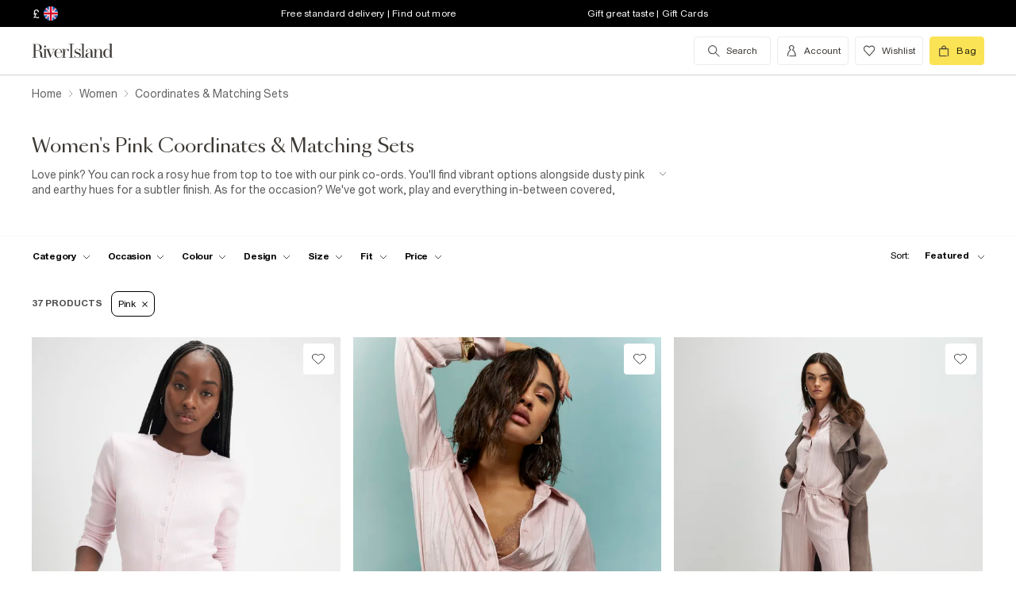

--- FILE ---
content_type: text/html; charset=utf-8
request_url: https://www.riverisland.com/c/women/coordinates-and-matching-sets?f-colour=pink
body_size: 82091
content:


<!DOCTYPE html>
<html class="no-js" ng-strict-di lang="en">
<head>
    <meta charset="utf-8">
    <meta http-equiv="X-UA-Compatible" content="IE=edge,chrome=1">



    <script type="text/javascript">
        var RI = RI || {};
        RI.Data = RI.Data || {};
        RI.Data.jsErrorOnLoadCounter = 0;

        // Page load error counter
        window.addEventListener('error', function (event) {
            window.RI.Data.jsErrorOnLoadCounter++;
        });
    </script>

    <link href="//d3c3cq33003psk.cloudfront.net" rel="preconnect dns-prefetch" crossorigin />

    <link href="https://images.riverisland.com" rel="preconnect dns-prefetch" crossorigin />
    <link href="/Assets/RiverIsland/Core/images/favicon.png" rel="icon" type="image/png">
    <link rel="apple-touch-icon" href="/touch-icon-180x180.png">
    <link rel="apple-touch-icon" sizes="152x152" href="/Assets/RiverIsland/Core/images/touch-icon-152x152.png">
    <link rel="apple-touch-icon" sizes="180x180" href="/Assets/RiverIsland/Core/images/touch-icon-180x180.png">
    <link rel="apple-touch-icon" sizes="167x167" href="/Assets/RiverIsland/Core/images/touch-icon-167x167.png">

    <!-- Preload fonts -->
    <link rel="preload" href="https://www.riverisland.com/Assets/RiverIsland/Core/fonts/union/union-regular.woff2" as="font" crossorigin>
    <link rel="preload" href="https://www.riverisland.com/Assets/RiverIsland/Core/fonts/union/union-bold.woff2" as="font" crossorigin>
    <link rel="preload" href="/Assets/RiverIsland/Core/css/_responsive/_scss/ui_lib/icons/icons_20230918.woff2?20230918" as="font" crossorigin>
    <link rel="prefetch" href="https://www.riverisland.com/Assets/RiverIsland/Core/fonts/social-icon-font/icomoon.woff" as="font" crossorigin>
    <link rel="preload" href="https://www.riverisland.com/Assets/RiverIsland/Core/fonts/sang-bleu/SangBleuOGSans-Regular.woff2" as="font" crossorigin>

    

    <meta name="viewport" content="width=device-width"><meta charset="utf-8"><link rel="alternate" hreflang="x-default" href="https://www.riverisland.com/c/women/coordinates-and-matching-sets?f-colour=pink"><link rel="alternate" hreflang="en-gb" href="https://www.riverisland.com/c/women/coordinates-and-matching-sets?f-colour=pink"><link rel="alternate" hreflang="en-au" href="https://www.riverisland.com/c/women/coordinates-and-matching-sets?f-colour=pink"><link rel="alternate" hreflang="en-fr" href="https://www.riverisland.com/c/women/coordinates-and-matching-sets?f-colour=pink"><link rel="alternate" hreflang="en-de" href="https://www.riverisland.com/de/c/women/coordinates-and-matching-sets?f-colour=pink"><link rel="alternate" hreflang="en-ie" href="https://www.riverisland.com/ie/c/women/coordinates-and-matching-sets?f-colour=pink"><link rel="alternate" hreflang="en-nl" href="https://www.riverisland.com/c/women/coordinates-and-matching-sets?f-colour=pink"><link rel="alternate" hreflang="en-se" href="https://www.riverisland.com/c/women/coordinates-and-matching-sets?f-colour=pink"><link rel="alternate" hreflang="en-us" href="https://www.riverisland.com/us/c/women/coordinates-and-matching-sets?f-colour=pink"><meta name="robots" content="noindex,nofollow"><meta name="description" content="Reach for pink co-ords to create your favourite ensemble. Discover office-friendly blazer sets and matching party-ready cami tops at River Island."><meta property="og:title" content="Women's Pink coordinates &amp; matching sets | River Island"><meta property="og:description" content="Reach for pink co-ords to create your favourite ensemble. Discover office-friendly blazer sets and matching party-ready cami tops at River Island."><meta property="og:type" content="website"><meta property="og:type" content="product.group"><meta name="twitter:card" content="summary_large_image" data-qa="header-twitter-card"><meta name="twitter:description" content="Reach for pink co-ords to create your favourite ensemble. Discover office-friendly blazer sets and matching party-ready cami tops at River Island." data-qa="header-twitter-description"><meta name="twitter:title" content="Women's Pink coordinates &amp; matching sets | River Island" data-qa="header-twitter-title"><meta name="twitter:image" content="https://images.riverisland.com/is/image/RiverIsland/pink-cardigan-and-trousers-loungewear-set_932608_main" data-qa="header-twitter-image"><meta name="twitter:site" content="@RiverIsland" data-qa="header-twitter-site"><title>Women's Pink coordinates &amp; matching sets | River Island</title><link rel="canonical" href="https://www.riverisland.com/c/women/coordinates-and-matching-sets"><meta name="next-head-count" content="24"><link rel="preload" href="https://assets.riverisland.com/PLP/serverless/_next/static/css/commons.0bebba13.chunk.css" as="style"><link rel="stylesheet" href="https://assets.riverisland.com/PLP/serverless/_next/static/css/commons.0bebba13.chunk.css"><link rel="preload" href="https://assets.riverisland.com/PLP/serverless/_next/static/css/styles.af45440e.chunk.css" as="style"><link rel="stylesheet" href="https://assets.riverisland.com/PLP/serverless/_next/static/css/styles.af45440e.chunk.css"><link rel="preload" href="https://assets.riverisland.com/PLP/serverless/_next/static/OvGeiIOwG42zy3pLq27tZ/pages/_app.js" as="script"><link rel="preload" href="https://assets.riverisland.com/PLP/serverless/_next/static/OvGeiIOwG42zy3pLq27tZ/pages/fullplp.js" as="script"><link rel="preload" href="https://assets.riverisland.com/PLP/serverless/_next/static/runtime/webpack-4a902f5582d74ba75b46.js" as="script"><link rel="preload" href="https://assets.riverisland.com/PLP/serverless/_next/static/chunks/framework.b81d01513a6d12579b85.js" as="script"><link rel="preload" href="https://assets.riverisland.com/PLP/serverless/_next/static/chunks/commons.103b81f6de91af41fce3.js" as="script"><link rel="preload" href="https://assets.riverisland.com/PLP/serverless/_next/static/chunks/5f3dc47a486af20f95562b3b58aeb2db3abda05b.6d0c9780bc43a416ad9a.js" as="script"><link rel="preload" href="https://assets.riverisland.com/PLP/serverless/_next/static/chunks/styles.aa71cbe6e76f86315ba3.js" as="script"><link rel="preload" href="https://assets.riverisland.com/PLP/serverless/_next/static/runtime/main-ea8c1a37e64758c8b28a.js" as="script"><link rel="preload" href="https://assets.riverisland.com/PLP/serverless/_next/static/chunks/a2cae463.c787afaf6590a1366dc6.js" as="script">


    <meta property="og:image" content=""/>

<meta property="fb:app_id" content="166754430066099" />


<meta property="og:site_name" content="River Island" />

    <meta property="og:url" content="https://www.riverisland.com/c/women/coordinates-and-matching-sets"/>
        <link rel="stylesheet" type="text/css" href="/Assets/RiverIsland/Core/css/dist/_responsive.min.minimal_fdb9949149f78fab5f0ba2a794153e1a.css" media="screen" />
    <!-- Webpack CSS -->
    <link rel="stylesheet" type="text/css" href="/Assets/RiverIsland/Core/ui/dist/main.9f92497ab04d09267c50.css" media="screen" />




    

    <!-- Start Layout CSS -->
<link rel="stylesheet" type="text/css" href="/Assets/cms/Live/CMS/CSS/_responsive/index-layout.933f413ef12f44eb809898015044a469.css" media="all" />
<link rel="stylesheet" type="text/css" href="/Assets/cms/Live/CMS/CSS/_responsive/fix-staging-tab.ef8595265bf14aa1ae0d26f8209b18d8.css" media="all" />
<link rel="stylesheet" type="text/css" href="/Assets/cms/Live/CMS/CSS/_responsive/temp-core-fix-22-10.6c7263ef67114481a0410252c63ccb05.css" media="all" />
<link rel="stylesheet" type="text/css" href="/Assets/cms/Live/CMS/CSS/personalisation_styling.ae7c502eea9f48fc9a1dc6f371eb966a.css" media="all" />
<link rel="stylesheet" type="text/css" href="/Assets/cms/Live/CMS/CSS/2019/mobile-info-strip-colour2.5da1de6dcbaf4b37b62eb19533e4beb2.css" media="all" />
<link rel="stylesheet" type="text/css" href="/Assets/cms/Live/CMS/CSS/core/qubitT275-hidden-copy.e2600537b263465a93ab1e0356afd3cb.css" media="all" />
<!-- End Layout CSS -->


    

    <!-- Start Layout JS -->
<!-- End Layout JS -->


    


    <meta name="viewport" content="width=device-width, initial-scale=1.0, maximum-scale=1.0, user-scalable=no" />

        <meta name="p:domain_verify" content="89fc17b64b3db198c9cc99eeab97d4e1" />

    <script type="text/javascript" src="/Assets/RiverIsland/Core/js/_responsive/vendor/jquery-1.8.1.min.js"></script>




        <meta name="google-site-verification" content="ITU4G_Rze9pOHz5sKKCT4SEdm9AFPZNrlaJx_LEOHZ0" />

        <meta name="googlebot" content="" />

    <!-- Unique Styles 2 -->


<script type="text/javascript">
    (function () {
        var datalayer = {"context":{"currency":"GBP","currencyCode":"GBP","site":"UK","country":"GB","countryCode":"GB","language":"en-gb","environment":"Production"},"data":[]};
        window.tcpl = window.tcpl || {};
        window.tcpl.datalayer = datalayer;
        window.tcpl.publicfeatures = ["BackInStock","ClearPayMessaging","ComingSoon","EnableBeautyNewsletter","EnableBnplMessaging","EnableCommerceV2Login","EnableCookieConsent","EnableGetTheOutfit","EnableLiveChatExtension","EnableNewCommerce","EnableYouMayAlsoLike","GiftCards","GooglePayEnabled","LoginCaptcha","MatchingSet","Payment_KlarnaMarketing_Web","PaymentElementsV2","PlpScroll","PlpShowAddToBagOnMobile","RegisterCaptcha","ResetPasswordCaptcha","ReturnsChargeText","SeoPdpExtraBreadcrumb","SeoPlpCategoryLinks","ShopTheseItems","ShowClickAndCollect","ShowFindInStore","ShowLocalShopForWeb","SupergraphPdp"];
        window.tcpl.settings = {"checkout_host":"https://checkout.riverisland.com","faro_sampling_rate":0.1};
        document.addEventListener('DOMContentLoaded', function () {
            if (window.riDigitalData && Array.isArray(datalayer.data) && datalayer.data.length > 0) {
                var filteredEventNames = ['landing-page', 'content-page', 'search'];
                var isValidEvent = true;
                var type = datalayer.data[0].type;

                for (var i = 0; i < filteredEventNames.length; i += 1) {
                    if (filteredEventNames[i] === type) {
                        isValidEvent = false;
                    }
                }

                if (isValidEvent) {
                    if (type === 'wishlist') {
                        datalayer.data[0] = { ...datalayer.data[0], length: document.querySelectorAll('#wishlist-container .js-wishlist-item').length };
                    }
                    window.riDigitalData.add(type, datalayer);
                }
            }
        });
    })(window);
</script>



    



<script id="qubitUV">

    (function() {

        window.universal_variable = {
            version: "1.2.1",

            page: {
                    type: "Content"
            },

            

            basket: {
                currency:"GBP",
                subtotal: 0,
                total: 0,
                tax: 0,
                line_items:[]
            },
    events: []
    };

    
    var readCookie = function(name) { var nameEq = name + "="; var ca = document.cookie.split(";"); for (var i = 0; i < ca.length; i++) { var c = ca[i]; while (c.charAt(0) === " ") c = c.substring(1, c.length); if (c.indexOf(nameEq) === 0) return decodeURI(c.substring(nameEq.length, c.length)); } return null; };
    var parseCookieAsObject = function(cookie) { var o = {}; (cookie || "").split("&").forEach(function(seg) { var parts = seg.split("="); if (parts.length === 2) { var name = decodeURIComponent(parts[0]); var valu = decodeURIComponent(parts[1]); o[name] = valu; } }); return o; };
    var uprops = parseCookieAsObject(readCookie("uprops"));
    var recognised = (uprops && "ui" in uprops);
    window.universal_variable.user = {
        returning: recognised ? true : false
    };
    if (uprops) {
        if ("lg" in uprops) window.universal_variable.user.language = uprops.lg;
        if (recognised) {
            window.universal_variable.user.id = uprops.ui.replace("{", "").replace("}", "");
            if ("to" in uprops) window.universal_variable.user.has_transacted = uprops.to > 0 ? true : false;
        }
    }

            // Populate universal variable basket from local storage item

                var localStorageEnabled = function() {
                    try {
                        var storage = window["localStorage"],
                            x = '__storage_test__';
                        storage.setItem(x, x);
                        storage.removeItem(x);
                        return true;
                    } catch (e) {
                        return false;
                    }
                };
                var basket = localStorageEnabled() ? JSON.parse(localStorage.getItem("tcpl-ri-basket")) || null : false;
                if (basket && (window.universal_variable.basket.total > 0 || basket.total && basket.total > 0)) {
                    if (basket.currency) window.universal_variable.basket.currency = basket.currency;
                    if (basket.subTotal) window.universal_variable.basket.subtotal = basket.nondiscountedSubTotal || basket.subTotal;
                    if (basket.total) window.universal_variable.basket.total = basket.total;
                    if (basket.basketId && basket.itemCount && basket.itemCount > 0) window.universal_variable.basket.id = basket.basketId;
                    if (basket.promotions && basket.promotions.length >0) window.universal_variable.basket.promotions = basket.promotions;
                    if (basket.vouchers && basket.vouchers.length > 0 && basket.vouchers[0] != null) window.universal_variable.basket.vouchers = basket.vouchers;
                    if (basket.shippingMethod) window.universal_variable.basket.shipping_method = basket.shippingMethod;
                    if (basket.shippingCost) window.universal_variable.basket.shipping_cost = basket.shippingCost;
                    if (basket.lineItems) {
                        for (var key in basket.lineItems) {
                            if (!basket.lineItems.hasOwnProperty(key)) continue;
                            var lineItem = basket.lineItems[key];
                            window.universal_variable.basket.line_items.push({
                                product: {
                                    id: lineItem.webProductId,
                                    name: lineItem.displayName,
                                    category: lineItem.parentCategoryParent != null ? lineItem.parentCategoryParent : lineItem.parentCategory,
                                    url: lineItem.url,
                                    description: lineItem.description,
                                    color: lineItem.color,
                                    image_url: lineItem.imageUrl,
                                    sku_code: lineItem.vgi,
                                    sku_id: lineItem.trackingVariantId,
                                    in_stock: lineItem.inStock,
                                    currency: lineItem.currency,
                                    unit_price: lineItem.originalPrice,
                                    unit_sale_price: lineItem.price
                                },
                                quantity: lineItem.quantity,
                                subtotal: lineItem.subTotal,
                                total_discount: lineItem.totalDiscount
                            });
                            var currentLineItem =
                                window.universal_variable.basket.line_items[window.universal_variable.basket.line_items.length-1];
                            if (lineItem.stock) currentLineItem.product.stock = lineItem.stock;
                            if (lineItem.division) currentLineItem.product.product_division = lineItem.division;
                            if (lineItem.parentCategoryParent && lineItem.parentCategory) currentLineItem.product.subcategory = lineItem.parentCategory;

                        }
                    }
                }
        
    })();
</script>

    
        <script data-marketing-src='//static.goqubit.com/smartserve-3303.js' async crossorigin='anonymous'></script>

    
<!-- Google Tag Manager -->
    <script>
        function gtmLoad() {
            (function (w, d, s, l, i) {
                w[l] = w[l] || []; w[l].push({
                    'gtm.start':
                        new Date().getTime(), event: 'gtm.js'
                }); var f = d.getElementsByTagName(s)[0],
                    j = d.createElement(s), dl = l != 'dataLayer' ? '&l=' + l : ''; j.async = true; j.src =
                        'https://www.googletagmanager.com/gtm.js?id=' + i + dl; f.parentNode.insertBefore(j, f);
                })(window, document, 'script', 'riDigitalGTM', 'GTM-WV9N8R6');
        }

        document.addEventListener('enableGTMBasedOnCookieConsent', gtmLoad);
    </script>
        <!-- End Google Tag Manager -->



    


    <!-- Webpack JS -->
    <script type="text/javascript" src="/Assets/RiverIsland/Core/ui/dist/dataLayer-f62b39cb9a8e5ea6b247.js"></script>



</head>



<body class="region-UK " data-currency="GBP" data-ri="" data-plpv2="" data-newplp="True" data-plpfeatures="" data-tcpcdt="" data-cnotify="" data-country="GB" data-empty-bag-value="£0.00" data-cdn="y" data-gen="20/01/2026 09:22:02">
    
    <div id="live-chat-enabled"></div>

<div itemscope itemtype="http://schema.org/WebSite">
        <link itemprop="url" href="https://www.riverisland.com" />
        <meta itemprop="name" content="River Island" />
    </div>

    <!--[if IE]>
      <style>
      #outer-container {display:none}
      </style>

      <div style="width:100%; position:absolute; top:0; left:0; z-index:99;">
      <img src="https://images.riverisland.com/is/image/RiverIsland/c20131205%5Fyourbrowserisnotsupported%5Fie6?scl=1" border="0" style="width:100%" alt="Your browser is not supported">
      </div>

      <![endif]-->

    
<!-- Google Tag Manager (noscript) -->


    <noscript>
        <iframe src="https://www.googletagmanager.com/ns.html?id=GTM-WV9N8R6" height="0" width="0" style="display:none;visibility:hidden"></iframe>
    </noscript>
<!-- End Google Tag Manager (noscript) -->

    <div class="mega-menu__overlay"></div>

        <!-- Outer Container -->
        <div id="outer-container">
            <!-- Inner Container -->
            <div id="inner-container">

                <!-- Search Start -->
                <div id="search-overlay" class="overlay--search overlay overlay--fade flex-container flex-container--full-height"
  tabindex="-1" role="search">
  <div class="search-dropdown__bar" aria-hidden="true"></div>
  <div id="hide-search-overlay-bg" class="overlay--search-bg" aria-hidden="true"></div>
  <div class="overlay__content">
    <div class="search-dropdown__container search-dropdown" data-dropdown="search">
      <div class="fixed-wrapper">
        <div class="header-max-width-container search-bar">
          <form action="/search" autocomplete="off" id="typeahead-input" method="get"
            novalidate="novalidate">
            <label class="js-search__label is--hidden" for="typeahead-search-query">Search</label>
            <input id="typeahead-search-query" class="typeahead-search__input" name="keyword" type="search"
              maxlength="70" placeholder="Search River Island.com"
              data-autocomplete-url="/search/Autocomplete" aria-autocomplete="list"
              aria-expanded="true" aria-owns="quicklinks suggestions" />
            <button type="submit" id="search-submit" name="search-submit"
              class="search-dropdown__button btn ui-primary icon"
              aria-label="search river island.com">Search</button>
          </form>
          <button id="hide-search" type="button" class="btn ui-tertiary btn--hide-search" aria-label="cancel and close the search popup">
            <span>CANCEL</span>
          </button>
        </div>
      </div>
      <div id="recent-search-list"></div>
      <div class="typeahead header-max-width-container" id="typeahead-results"></div>
    </div>
  </div>
</div>

                <!-- Search End -->
<a id="top"></a>
<!-- Mobile Infostrip -->


    <div class="mobile-info-strip">
        <ul id="mobile-info-strip-carousel" class="promo-links flex-container flex-row flex-align-center transition">
                <li data-zone="1" class="first gesture-zone">
                    <a href="/how-can-we-help/delivery" title="Free standard delivery | Find out more" class="ui-caption">
                        Free standard delivery | Find out more
                    </a></li>
                            <li data-zone="2" class="second gesture-zone">
                    <a href="/how-can-we-help/gift-vouchers-cards" title="Gift great taste | Gift Cards" class="ui-caption">
                        Gift great taste | Gift Cards
                    </a></li>
                            <li data-zone="3" class="third gesture-zone">
                    <a href="/studentbeans-and-unidays" title="STUDENTS! Get a boosted 20% off*" class="ui-caption">
                        STUDENTS! Get a boosted 20% off*
                    </a></li>
        </ul>
    </div>

<!-- End Mobile Infostrip -->
<!-- Header -->
<header data-localize="Header" id="main-header" role="banner" class="header header-container flex-container flex-column">
    <!-- Infostrip -->
    <div class="info-strip">
        <!-- New component -->
        
<div id="region-currency" class="region-currency">
    <ul class="nav flex-container">
        <li id="region-currency-symbol" class="nav-item region-currency__nav-item region-currency__symbol">
            <a class="site-picker" href="/site/Picker" title="Currency">&#163;</a>
        </li>
        <li id="region-currency-flag" class="nav-item region-currency__nav-item region-currency__flag">
            <a class="site-picker" href="/site/Picker" title="Region">
                <span class="region-currency__window">
                  <img src="/Assets/RiverIsland/Core/images/_responsive/site/flags/new-flag-uk.png" alt="UK region" />
                </span>
            </a>
        </li>
    </ul>
</div>



<div class="promo-links">
  <ul class="nav flex-container">
    <li class="nav-item first personalisation-find">
      <a href="/how-can-we-help/delivery" title="Free standard delivery | Find out more">
        Free standard delivery | Find out more
      </a>
    </li>
    <li class="nav-item second personalisation-find">
      <a href="/how-can-we-help/gift-vouchers-cards" title="Gift great taste | Gift Cards">
        Gift great taste | Gift Cards
      </a>
    </li>
    <li class="nav-item third personalisation-find">
      <a href="/studentbeans-and-unidays" title="STUDENTS! Get a boosted 20% off*">
        STUDENTS! Get a boosted 20% off*
      </a>
    </li>
  </ul>
</div>

<!-- Personalisation pop up modal -->
<div id="myPersonalisationModal" class="personalisation-modal">
  <!-- Modal content -->
  <div class="modal-content">
    <span class="icon-ui-close ps-close">
    </span>
    <div id="terms-content">
    </div>
    <button class="btn ui-tertiary personalisation-close-btn">Continue
    </button>
  </div>
</div>

    </div>
    <!-- End Infostrip -->
    <!-- Start Nav Bar Container -->
    <section class="nav-bar-container">
        <div class="nav-bar-container__inner flex-container flex-row flex-justify-space-between">
            <div class="nav-bar-container__inner--set-vertical">
                <div class="nav-bar-container__inner--set-horizontal">
                    <div class="header__content flex-container flex-row flex-justify-space-between" itemscope
                        itemtype="http://schema.org/Organization">
                        <div class="main-navigation-wrapper">
                            <!-- Start Logo -->

                            <div class="logo logo__headerlink flex-container flex-align-center">
                                <a href="/" itemprop="url" aria-label="Return to the River Island home page" data-item-name="logo" data-item-category="Navigation" data-animation="">
                                    <span><svg xmlns="http://www.w3.org/2000/svg" id="Layer_1" viewBox="0 0 324 104"><defs><style>.cls-1{fill:#3d3935;stroke-width:0px;}</style></defs><path class="cls-1" d="M114.12,73.38v-.85h5.24V30.9h-5.24v-.83h15.96v.83h-5.23v41.63h5.3v.85s-16.03,0-16.03,0Z"/><path class="cls-1" d="M41.09,41.75c.82,0,1.52-.29,2.09-.88s.86-1.28.86-2.11-.29-1.5-.88-2.08c-.58-.58-1.28-.87-2.08-.87s-1.52.29-2.09.87c-.58.58-.86,1.28-.86,2.08s.29,1.52.86,2.11,1.28.88,2.09.88Z"/><path class="cls-1" d="M47.46,73.38v-.85h-3.79v-24.92h3.11l10.11,25.77h1.07l11.38-25.76h3.35v-.85h-9.89v.85h5.6l-8.51,19.3-7.38-19.3h4.88v-.84h-22.68v.85h3.76v24.92h-3.23c-1.18,0-2.21-.43-2.53-1.57v-.02c-.59-2.09-.44-4.66-.48-6.81-.03-1.49-.19-2.98-.48-4.47-.41-2.11-1.38-4.13-3.05-5.52-1.85-1.53-4.93-2.35-7.31-2.72-.19-.03-.37-.05-.53-.07,1.39-.11,2.24-.36,3.71-.84,4.68-1.53,7.42-6.31,6.05-11.26-1.55-5.61-7.25-8.12-12.65-8.12H1v.82h5.23v40.57H1v.85h15.98v-.85h-5.26v-20.76h6.61c.93,0,1.69.05,2.53.27,1.1.29,2.09.52,2.9,1.31,1.4,1.38,1.99,3.61,2.19,5.51.13,1.28.21,2.61.23,3.98s.08,2.69.19,3.98c.19,2.24,1.08,5.16,3.84,6.05,1.93.62,2.11.5,5.15.5h12.13ZM19.24,50.93h-7.52v-18.97h4.96c3.32,0,5.86,1.3,7.23,5.14.74,2.1,1.01,4.34.97,6.57-.04,1.69-.23,3.44-1.05,4.91-1.04,1.86-2.73,2.16-4.59,2.34Z"/><path class="cls-1" d="M93.56,65.51c-1.11,2.6-1.97,4.09-3.61,5.39-1.55,1.24-3.04,1.63-5.02,1.82-2.1.2-4.34-.04-5.93-1.39-.8-.67-1.42-1.53-1.85-2.47-.55-1.18-.93-2.52-1.16-4.03s-.33-3.1-.33-4.75c0-.66.02-1.34.05-1.98h18.19c0-2.1-.37-4.02-1.11-5.83-.74-1.81-1.95-3.27-3.61-4.38-1.67-1.11-3.9-1.66-6.69-1.66-2.48,0-4.69.55-6.61,1.65s-3.43,2.68-4.52,4.75-1.65,4.55-1.65,7.44.58,5.37,1.75,7.44,2.74,3.66,4.71,4.77,4.2,1.66,6.66,1.66c3.14,0,5.66-.77,7.54-2.31s2.87-3.35,3.96-5.81l-.77-.31ZM75.94,55.3c.43-3.42,2.11-7.78,6.17-8.23,4.24-.47,6.93,2.72,7.64,6.55.2,1.1.3,2.67.3,3.63h-14.34c.05-.87.13-1.12.23-1.95Z"/><path class="cls-1" d="M115.01,50.63c-.07.55-.31.93-.71,1.35-1.02,1.03-2.97,1.03-3.74-.31-.51-.88-.4-2.01-.28-2.98.29-2.28-2.3-1.24-3.41-.51-.06.04-.12.08-.18.13-.97.78-2.16,2.4-2.76,3.76-.61,1.37-1.03,2.84-1.42,4.45-.05.21-.09.43-.13.63l-.41,15.37h4.1v.85h-12.95v-.85h3.79v-24.92h-3.79v-.85h8.85v8.32c.35-1.52.85-2.75,1.49-4.04.72-1.45,1.63-2.61,2.72-3.5s2.37-1.33,3.86-1.33c1.06,0,1.97.2,2.72.61s1.32.93,1.7,1.59c.12.2.15.24.27.47,0,0,.43.92.28,1.74Z"/><path class="cls-1" d="M150.46,61.29c-.77-1.04-1.78-1.89-3.01-2.56-1.23-.67-2.54-1.24-3.91-1.72-1.38-.47-2.68-.96-3.9-1.44s-2.23-1.06-3.01-1.73-1.18-1.54-1.18-2.61c0-.83.23-1.92.7-2.52s1.08-1.06,1.83-1.38c.76-.32,1.6-.48,2.53-.48,1.61,0,3.04.34,4.28,1.02,1.24.68,2.44,1.45,3.19,2.5s1.28,2.6,1.37,3.75h.85v-8.12h-.85c-1.16,1.27-3.17,1.61-4.74.9-.17-.08-.35-.15-.52-.22-1.11-.44-2.32-.66-3.64-.66-1.85,0-3.35.37-4.51,1.12s-2.03,1.7-2.59,2.85c-.56,1.16-.85,2.36-.85,3.59,0,1.71.37,3.08,1.12,4.1s1.71,1.85,2.88,2.47c1.17.62,2.42,1.15,3.73,1.58,1.31.44,2.55.89,3.73,1.34,1.17.46,2.13,1.04,2.87,1.76s1.11,1.69,1.11,2.91c0,1.12-.19,2.51-.93,3.4-1.17,1.39-3.71,1.83-5.41,1.83-1.43,0-2.78-.33-4.02-.99-1.24-.66-2.43-1.44-3.28-2.54s-1.54-2.73-1.75-4.07h-.86v7.99h.86c1.24-1.35,3.5-1.24,5.16-.48.23.11.53.22.77.31,1.2.46,2.24.69,3.58.69,1.82,0,3.45-.36,4.89-1.08,1.43-.72,2.58-1.73,3.42-3.03s1.27-2.82,1.27-4.54c0-1.6-.4-2.92-1.17-3.96h0Z"/><path class="cls-1" d="M247.26,72.56V30.04h-8.95v.85h3.76v24.18c-.63-2.72-1.73-4.88-3.3-6.5-1.57-1.62-3.52-2.43-5.85-2.43-2.01,0-3.91.55-5.71,1.65-1.8,1.1-3.27,2.68-4.4,4.74-1.14,2.06-1.71,4.52-1.71,7.39s.57,5.33,1.71,7.38,2.61,3.62,4.4,4.71c1.8,1.09,3.7,1.63,5.71,1.63,2.33,0,4.29-.8,5.85-2.4,1.57-1.6,2.67-3.75,3.3-6.47v8.65h8.93v-.87l-3.74.03ZM240.75,66.49c-.77,1.81-1.77,3.19-3,4.15-1.24.96-2.82,1.43-4.25,1.43s-2.33-.48-3.36-1.45-1.81-2.36-2.34-4.16-.79-3.99-.79-6.56.26-4.75.79-6.57,1.31-3.21,2.34-4.19,2.3-1.47,3.79-1.47,2.64.48,3.88,1.45c1.24.97,2.23,2.36,3,4.17.77,1.82.72,4.02.72,6.6,0,2.58-.02,4.78-.78,6.58Z"/><path class="cls-1" d="M176.78,46.97h.05c1.43.02,2.82.22,3.81,1.3.74.81,1.23,2.28,1.46,3.55.23,1.27.35,2.6.35,3.98v2.27l-3.87.34c-4.06.5-7.26.87-9.47,2.34s-3.32,3.5-3.32,6.08c0,2.2.74,3.93,2.24,5.21,1.49,1.28,3.49,1.92,5.99,1.92,1.97,0,3.62-.29,4.97-1.23,1.35-.94,2.37-2.25,3.08-3.93.15-.35.27-.71.39-1.08v1.19c0,1.25.23,2.25.7,2.99.46.74,1.09,1.4,2.76,1.47,1.28.05,2.12.03,3.32.03,2.1,0,1.66.1,2.5-.85h-1.58c-.74,0-1.85-.01-2.39-.61-.33-.37-.26-1.28-.26-1.92v-14.21c0-1.56-.22-3.06-.66-4.5s-1.32-2.63-2.64-3.55c-.75-.53-1.65-.84-2.53-1.08-1.13-.31-2.31-.48-3.48-.53-1.98-.08-4.03.25-5.88.98-1.47.58-2.85,1.48-3.75,2.8-.56.81-.91,1.75-1.05,2.73-.2,1.33.84,2.41,2.13,2.41s2.13-.84,2.13-2.24c0-1.29-.39-1.74-.39-2.75,0-2.49,3.45-3.1,5.41-3.09h0ZM182.45,65.19c-.16,1.06-.43,2.01-.82,2.82-.82,1.73-1.9,3.55-3.68,4.4-1.4.66-2.91.65-4.16-.28-.97-.72-1.48-1.81-1.85-2.93-.3-.89-.45-1.81-.45-2.77,0-1.06.24-2.12.72-3.18,1.55-3.41,5.2-3.92,8.56-4.21.57-.05,1.13-.1,1.7-.15v6.3h0,0Z"/><path class="cls-1" d="M160.86,30.07v42.46h4.91v.85h-15.02v-.85h4.94V30.9h-4.94v-.83h10.11Z"/><path class="cls-1" d="M199.33,46.67v25.86h3.73v.85h-13.08l.52-.85h3.78v-25.01h-3.78v-.85h8.83,0ZM220.72,72.53v.85h-12.62v-.85h3.75v-16.73c0-1.78.03-3.72-.42-5.45-.84-3.27-4.71-3.62-7.15-1.8-1.14.85-2.07,2.3-2.8,3.62-.73,1.32-1.28,2.71-1.63,4.19s-.54,2.82-.54,4.06l-.72.15c0-1.27.17-2.72.5-4.35.34-1.62.9-3.2,1.69-4.72.79-1.52,1.86-2.77,3.21-3.75,2.19-1.59,5.38-1.92,7.95-1.21,1.66.46,3.08,1.56,3.89,3.08.97,1.83,1.13,4.14,1.2,6.18.12,3.95.19,7.92.15,11.88v4.87h3.53s0,0,0,0Z"/></svg></span>
                                </a>
                            </div>
                            <!-- End Logo -->
                            <!-- Start Navigation -->
<!-- Multi layer menu -->
<nav id="main-menu" role="navigation" class="main-navigation-v4 main-navigation main-navigation--multi-layer flex-container flex-align-center flex-justify-flex-start">
    <div class="main-navigation__inner">
        <div class="main-navigation__search multi-layer">
            <button aria-label="search river island.com" type="button" class="main-navigation__search-inner multi-layer mm-show-search">
                <span class="main-navigation__search-text multi-layer">
                    <span class="main-navigation__search-text--inner multi-layer icon icon-ui-search"></span>
                </span>
                <button type="button" aria-label="close menu" class="btn ui-tertiary btn--hide-search multi-layer"></button>
            </button>
            <div id="mm-search-overlay" class="overlay--search overlay overlay--fade flex-container flex-container--full-height mm-nopanel mega-menu-search" tabindex="-1" role="dialog">
  <div class="overlay__content">

    <div class="search-dropdown__container search-dropdown flex-container flex-column" data-dropdown="search">
      <div class="fixed-wrapper multi-layer">
      <form action="/search" autocomplete="off" id="mm-typeahead-input" method="get" novalidate="novalidate">
        <div class="clear-input-container multi-layer">
          <input id="mm-typeahead-search-query" class="typeahead-search__input multi-layer clear-input js-clear-input" 
            name="keyword" type="search" maxlength="70" data-autocomplete-url="/search/Autocomplete"
            aria-autocomplete="list" aria-expanded="true" aria-owns="quicklinks suggestions"
            placeholder="Search River Island.com" />
          <label class="js-search__label" for="typeahead-search-query">Search River Island</label>
          <button type="button" class="search-dropdown__button reset-btn clear-input__button js-clear-button multi-layer" />
          <button id="mm-hide-search" type="button" class="btn btn ui-tertiary reset-btn mega-menu-search__close multi-layer"><span>CANCEL</span></button>
        </div>
      </form>
      </div>
        <div class="recent-search__list" id="mm-recent-search-list">
        </div>
        <div class="typeahead" id="mm-typeahead-results">
        </div>
    </div>
  </div>
</div>

        </div>
        <ul class="mega-menu mega-menu--multi-layer mega-menu--mobile" data-menu-type="desktop">
                    <li class="mega-menu__item mega-menu">
            <a class="main-navigation__item" href="/women" aria-haspopup="true" data-menu-hierarchy="Women">
                <span class="main-navigation__title">women</span>
            </a>

            <div class="mega-menu__sub-menu mega-menu-sub-menu" aria-label="submenu" data-level="1">
                <div class="mega-menu__content mega-menu__content-multi-layer">
                        <ul class="mega-menu__main-columns">
    <li class="mega-menu__column">
        
            <ul >
    <li class="mega-menu__block">
                <p class="mega-menu__heading mega-menu__heading-multi-layer" data-menu-hierarchy="Women: New In">
            New In
        </p>

            <ul >
        <li class="mega-menu__column-item">
            <a href="/c/women/just-arrived" data-menu-hierarchy="Women: New In: View All">
                View All
            </a>
        </li>
        <li class="mega-menu__column-item">
            <a href="/c/women/just-arrived?f-collections=clothing" data-menu-hierarchy="Women: New In: Clothing">
                Clothing
            </a>
        </li>
        <li class="mega-menu__column-item">
            <a href="/c/women/just-arrived?f-collections=footwear" data-menu-hierarchy="Women: New In: Shoes">
                Shoes
            </a>
        </li>
        <li class="mega-menu__column-item">
            <a href="/c/women/just-arrived?f-collections=bags" data-menu-hierarchy="Women: New In: Bags">
                Bags
            </a>
        </li>
        <li class="mega-menu__column-item">
            <a href="/c/women/just-arrived?f-cat=jewellery&amp;f-collections=accessories" data-menu-hierarchy="Women: New In: Accessories">
                Accessories
            </a>
        </li>
        <li class="mega-menu__column-item">
            <a href="/c/women/bestsellers" data-menu-hierarchy="Women: New In: Bestsellers">
                Bestsellers
            </a>
        </li>
        <li class="mega-menu__column-item">
            <a href="/c/women/back-in-stock" data-menu-hierarchy="Women: New In: Back In Stock">
                Back In Stock
            </a>
        </li>
    </ul>

    </li>
    <li class="mega-menu__block">
                <p class="mega-menu__heading mega-menu__heading-multi-layer" data-menu-hierarchy="Women: Trending">
            Trending
        </p>

            <ul >
        <li class="mega-menu__column-item">
            <a href="/c/women/new-season" data-menu-hierarchy="Women: Trending: New Season Trends">
                New Season Trends
            </a>
        </li>
        <li class="mega-menu__column-item">
            <a href="/c/women/the-classics" data-menu-hierarchy="Women: Trending: Everyday Icons">
                Everyday Icons
            </a>
        </li>
        <li class="mega-menu__column-item">
            <a href="/c/women/chocolate-brown-outfits" data-menu-hierarchy="Women: Trending: Chocolate Brown">
                Chocolate Brown
            </a>
        </li>
        <li class="mega-menu__column-item">
            <a href="/c/women?f-fabric=lace&amp;f-fabric=satin" data-menu-hierarchy="Women: Trending: Lace & Satin">
                Lace &amp; Satin
            </a>
        </li>
        <li class="mega-menu__column-item">
            <a href="/c/women/balloon-trousers" data-menu-hierarchy="Women: Trending: Barrel Leg">
                Barrel Leg
            </a>
        </li>
        <li class="mega-menu__column-item">
            <a href="/c/women/denim" data-menu-hierarchy="Women: Trending: Spring Denim">
                Spring Denim
            </a>
        </li>
        <li class="mega-menu__column-item">
            <a href="/c/women/pinks-and-reds" data-menu-hierarchy="Women: Trending: Pink & Red">
                Pink &amp; Red
            </a>
        </li>
        <li class="mega-menu__column-item">
            <a href="/c/women/holiday-shop" data-menu-hierarchy="Women: Trending: Holiday Shop">
                Holiday Shop
            </a>
        </li>
        <li class="mega-menu__column-item">
            <a href="/c/women/date-night-outfits" data-menu-hierarchy="Women: Trending: Date Night Outfits">
                Date Night Outfits
            </a>
        </li>
        <li class="mega-menu__column-item">
            <a href="/c/women/reset" data-menu-hierarchy="Women: Trending: The Reset Collection">
                The Reset Collection
            </a>
        </li>
    </ul>

    </li>
    </ul>

    </li>
    <li class="mega-menu__column">
        
            <ul >
    <li class="mega-menu__block">
                <p class="mega-menu__heading mega-menu__heading-multi-layer" data-menu-hierarchy="Women: Clothing">
            Clothing
        </p>

            <ul >
        <li class="mega-menu__column-item">
            <a href="/c/women" data-menu-hierarchy="Women: Clothing: All Womenswear">
                All Womenswear
            </a>
        </li>
        <li class="mega-menu__column-item">
            <a href="/c/women/coats-and-jackets?f-cat=blazers" data-menu-hierarchy="Women: Clothing: Blazers">
                Blazers
            </a>
        </li>
        <li class="mega-menu__column-item">
            <a href="/c/women/tops?f-cat=blouses&amp;f-cat=shirts" data-menu-hierarchy="Women: Clothing: Blouses & Shirts">
                Blouses &amp; Shirts
            </a>
        </li>
        <li class="mega-menu__column-item">
            <a href="/c/women/coats-and-jackets" data-menu-hierarchy="Women: Clothing: Coats & Jackets">
                Coats &amp; Jackets
            </a>
        </li>
        <li class="mega-menu__column-item">
            <a href="/c/women/coordinates-and-matching-sets" data-menu-hierarchy="Women: Clothing: Co-ord Sets">
                Co-ord Sets
            </a>
        </li>
        <li class="mega-menu__column-item">
            <a href="/c/women/dresses" data-menu-hierarchy="Women: Clothing: Dresses">
                Dresses
            </a>
        </li>
        <li class="mega-menu__column-item">
            <a href="/c/women/tops?f-cat=hoodies&amp;f-cat=sweatshirts" data-menu-hierarchy="Women: Clothing: Hoodies & Sweatshirts">
                Hoodies &amp; Sweatshirts
            </a>
        </li>
        <li class="mega-menu__column-item">
            <a href="/c/women/jeans" data-menu-hierarchy="Women: Clothing: Jeans">
                Jeans
            </a>
        </li>
        <li class="mega-menu__column-item">
            <a href="/c/women/knitwear?f-cat=cardigans&amp;f-cat=jumpers" data-menu-hierarchy="Women: Clothing: Jumpers & Cardigans">
                Jumpers &amp; Cardigans
            </a>
        </li>
        <li class="mega-menu__column-item">
            <a href="/c/women/playsuits-and-jumpsuits" data-menu-hierarchy="Women: Clothing: Jumpsuits & Playsuits">
                Jumpsuits &amp; Playsuits
            </a>
        </li>
        <li class="mega-menu__column-item">
            <a href="/c/women/trousers?f-cat=joggers&amp;f-cat=leggings" data-menu-hierarchy="Women: Clothing: Leggings & Joggers">
                Leggings &amp; Joggers
            </a>
        </li>
        <li class="mega-menu__column-item">
            <a href="/c/women/loungewear" data-menu-hierarchy="Women: Clothing: Loungewear">
                Loungewear
            </a>
        </li>
        <li class="mega-menu__column-item">
            <a href="/c/women/shorts" data-menu-hierarchy="Women: Clothing: Shorts">
                Shorts
            </a>
        </li>
        <li class="mega-menu__column-item">
            <a href="/c/women/skirts" data-menu-hierarchy="Women: Clothing: Skirts">
                Skirts
            </a>
        </li>
        <li class="mega-menu__column-item">
            <a href="/c/women/suits" data-menu-hierarchy="Women: Clothing: Suits & Tailoring">
                Suits &amp; Tailoring
            </a>
        </li>
        <li class="mega-menu__column-item">
            <a href="/c/women/swimwear-and-beachwear" data-menu-hierarchy="Women: Clothing: Swimwear & Beachwear">
                Swimwear &amp; Beachwear
            </a>
        </li>
        <li class="mega-menu__column-item">
            <a href="/c/women/tops?f-cat=t-shirts&amp;f-cat=vests" data-menu-hierarchy="Women: Clothing: T-Shirts & Vests">
                T-Shirts &amp; Vests
            </a>
        </li>
        <li class="mega-menu__column-item">
            <a href="/c/women/tops" data-menu-hierarchy="Women: Clothing: Tops">
                Tops
            </a>
        </li>
        <li class="mega-menu__column-item">
            <a href="/c/women/trousers" data-menu-hierarchy="Women: Clothing: Trousers">
                Trousers
            </a>
        </li>
        <li class="mega-menu__column-item">
            <a href="/c/women/coats-and-jackets?f-cat=waistcoats" data-menu-hierarchy="Women: Clothing: Waistcoats">
                Waistcoats
            </a>
        </li>
    </ul>

    </li>
    </ul>

    </li>
    <li class="mega-menu__column">
        
            <ul >
    <li class="mega-menu__column">
                <p class="mega-menu__heading mega-menu__heading-multi-layer" data-menu-hierarchy="Women: Shoes & Boots">
            Shoes &amp; Boots
        </p>

            <ul >
        <li class="mega-menu__column-item">
            <a href="/c/women/shoes-and-boots" data-menu-hierarchy="Women: Shoes & Boots: View All Shoes & Boots">
                View All Shoes &amp; Boots
            </a>
        </li>
        <li class="mega-menu__column-item">
            <a href="/c/women/shoes-and-boots?f-cat=boots" data-menu-hierarchy="Women: Shoes & Boots: Boots">
                Boots
            </a>
        </li>
        <li class="mega-menu__column-item">
            <a href="/c/women/shoes-and-boots?f-cat=heels" data-menu-hierarchy="Women: Shoes & Boots: Heels">
                Heels
            </a>
        </li>
        <li class="mega-menu__column-item">
            <a href="/c/women/shoes-and-boots?f-cat=sandals" data-menu-hierarchy="Women: Shoes & Boots: Sandals">
                Sandals
            </a>
        </li>
        <li class="mega-menu__column-item">
            <a href="/c/women/shoes-and-boots?f-cat=shoes" data-menu-hierarchy="Women: Shoes & Boots: Shoes">
                Shoes
            </a>
        </li>
        <li class="mega-menu__column-item">
            <a href="/c/women/shoes-and-boots?f-cat=trainers" data-menu-hierarchy="Women: Shoes & Boots: Trainers">
                Trainers
            </a>
        </li>
        <li class="mega-menu__column-item">
            <a href="/c/women/shoes-and-boots?f-fit=wide-fit" data-menu-hierarchy="Women: Shoes & Boots: Wide Fit Shoes">
                Wide Fit Shoes
            </a>
        </li>
    </ul>

    </li>
    <li class="mega-menu__block">
                <p class="mega-menu__heading mega-menu__heading-multi-layer" data-menu-hierarchy="Women: Bags & Accessories">
            Bags &amp; Accessories
        </p>

            <ul >
        <li class="mega-menu__column-item">
            <a href="/c/women/accessories" data-menu-hierarchy="Women: Bags & Accessories: Accessories">
                Accessories
            </a>
        </li>
        <li class="mega-menu__column-item">
            <a href="/c/women/bags-and-purses" data-menu-hierarchy="Women: Bags & Accessories: Bags, Purses & Luggage">
                Bags, Purses &amp; Luggage
            </a>
        </li>
        <li class="mega-menu__column-item">
            <a href="/c/beauty" data-menu-hierarchy="Women: Bags & Accessories: Beauty & Fragrance">
                Beauty &amp; Fragrance
            </a>
        </li>
        <li class="mega-menu__column-item">
            <a href="/c/women/accessories?f-cat=belts" data-menu-hierarchy="Women: Bags & Accessories: Belts">
                Belts
            </a>
        </li>
        <li class="mega-menu__column-item">
            <a href="/c/women/accessories?f-cat=hair-accessories&amp;f-cat=hats" data-menu-hierarchy="Women: Bags & Accessories: Hats & Hair Accessories">
                Hats &amp; Hair Accessories
            </a>
        </li>
        <li class="mega-menu__column-item">
            <a href="/c/women/jewellery" data-menu-hierarchy="Women: Bags & Accessories: Jewellery">
                Jewellery
            </a>
        </li>
        <li class="mega-menu__column-item">
            <a href="/c/women/accessories?f-cat=scarves" data-menu-hierarchy="Women: Bags & Accessories: Scarves">
                Scarves
            </a>
        </li>
        <li class="mega-menu__column-item">
            <a href="/c/women/sunglasses" data-menu-hierarchy="Women: Bags & Accessories: Sunglasses">
                Sunglasses
            </a>
        </li>
    </ul>

    </li>
    </ul>

    </li>
    <li class="mega-menu__column">
        
            <ul >
    <li class="mega-menu__column">
                <p class="mega-menu__heading mega-menu__heading-multi-layer" data-menu-hierarchy="Women: Shop By Fit">
            Shop By Fit
        </p>

            <ul >
        <li class="mega-menu__column-item">
            <a href="/c/women/plus-size-clothing" data-menu-hierarchy="Women: Shop By Fit: Plus">
                Plus
            </a>
        </li>
        <li class="mega-menu__column-item">
            <a href="/c/women/petite-clothing" data-menu-hierarchy="Women: Shop By Fit: Petite">
                Petite
            </a>
        </li>
    </ul>

    </li>
    <li class="mega-menu__block">
                <p class="mega-menu__heading mega-menu__heading-multi-layer" data-menu-hierarchy="Women: Collections & Edits">
            Collections &amp; Edits
        </p>

            <ul >
        <li class="mega-menu__column-item">
            <a href="/c/women/back-to-education" data-menu-hierarchy="Women: Collections & Edits: Back to Education">
                Back to Education
            </a>
        </li>
        <li class="mega-menu__column-item">
            <a href="/c/women/brunch-day-outfits" data-menu-hierarchy="Women: Collections & Edits: Brunch Day Outfits">
                Brunch Day Outfits
            </a>
        </li>
        <li class="mega-menu__column-item">
            <a href="/c/women/denim" data-menu-hierarchy="Women: Collections & Edits: Denim">
                Denim
            </a>
        </li>
        <li class="mega-menu__column-item">
            <a href="/c/women/wardrobe-essential-clothing" data-menu-hierarchy="Women: Collections & Edits: Essentials">
                Essentials
            </a>
        </li>
        <li class="mega-menu__column-item">
            <a href="/c/women/going-out" data-menu-hierarchy="Women: Collections & Edits: Going Out">
                Going Out
            </a>
        </li>
        <li class="mega-menu__column-item">
            <a href="/c/women/holiday-shop" data-menu-hierarchy="Women: Collections & Edits: Holiday Shop">
                Holiday Shop
            </a>
        </li>
        <li class="mega-menu__column-item">
            <a href="/c/women/jeans-and-a-nice-top" data-menu-hierarchy="Women: Collections & Edits: Jeans & A Nice Top">
                Jeans &amp; A Nice Top
            </a>
        </li>
        <li class="mega-menu__column-item">
            <a href="/c/women/modest-clothing" data-menu-hierarchy="Women: Collections & Edits: Modest Clothing">
                Modest Clothing
            </a>
        </li>
        <li class="mega-menu__column-item">
            <a href="/c/women/occasionwear" data-menu-hierarchy="Women: Collections & Edits: Occasionwear">
                Occasionwear
            </a>
        </li>
        <li class="mega-menu__column-item">
            <a href="/c/women/partywear" data-menu-hierarchy="Women: Collections & Edits: Partywear">
                Partywear
            </a>
        </li>
        <li class="mega-menu__column-item">
            <a href="/c/women/gifts" data-menu-hierarchy="Women: Collections & Edits: Valentine's Gifts">
                Valentine&#39;s Gifts
            </a>
        </li>
        <li class="mega-menu__column-item">
            <a href="/c/women/wedding-guest-dresses" data-menu-hierarchy="Women: Collections & Edits: Wedding Guest Dresses">
                Wedding Guest Dresses
            </a>
        </li>
        <li class="mega-menu__column-item">
            <a href="/c/women/workwear" data-menu-hierarchy="Women: Collections & Edits: Workwear">
                Workwear
            </a>
        </li>
    </ul>

    </li>
    <li class="mega-menu__block">
                <p class="mega-menu__heading mega-menu__heading-multi-layer" data-menu-hierarchy="Women: Offers">
            Offers
        </p>

            <ul >
        <li class="mega-menu__column-item">
            <a href="/c/women/sale" data-menu-hierarchy="Women: Offers: SALE">
                SALE
            </a>
        </li>
        <li class="mega-menu__column-item">
            <a href="/c/women/seasonal-offers" data-menu-hierarchy="Women: Offers: Seasonal Offers">
                Seasonal Offers
            </a>
        </li>
    </ul>

    </li>
    </ul>

    </li>
    <li class="mega-menu__column desktop-widgets">
        
            <ul >
    <li id="wwnewseason"
        
        data-widget-hierarchy="Women: New Season"
        class="mega-menu__column-item widget  ">

            <a href="/c/women/new-season" class="mega-menu__widget-link">
                    <div class="mega-menu__widget-copy">

            <div class="mega-menu__widget-copy--title" >
                <span>BRAVE NEW YOU</span>
            </div>
                    <div class="mega-menu__widget-copy--additional-copy">Here to help you dress like you mean it.</div>
    </div>
            <img data-src="https://images.riverisland.com/image/upload/f_auto,q_auto/0_20251208_LOOKBOOK_NS26_WW_PLP_4X5-CB_4.jpg" class="mega-menu__widget-image" width="101" height="126" />

            </a>
    </li>
    <li 
        
        data-widget-hierarchy="Women: Holiday Shop"
        class="mega-menu__column-item widget  ">

            <a href="/c/women/holiday-shop" class="mega-menu__widget-link">
                    <div class="mega-menu__widget-copy">

            <div class="mega-menu__widget-copy--title" >
                <span>HOLIDAY SHOP</span>
            </div>
                    <div class="mega-menu__widget-copy--additional-copy">All you need for far-flung sun.</div>
    </div>
            <img data-src="https://images.riverisland.com/image/upload/f_auto,q_auto/0_002ECOM26_WK01_HOLIDAY_HUB_REFRESH_NAV_4x5.jpg" class="mega-menu__widget-image" width="101" height="126" />

            </a>
    </li>
    <li id="wwhomeofdenim"
        
        data-widget-hierarchy="Women: Home Of Denim"
        class="mega-menu__column-item widget  ">

            <a href="/denim-jeans" class="mega-menu__widget-link">
                    <div class="mega-menu__widget-copy">

            <div class="mega-menu__widget-copy--title" >
                <span>THE HOME OF DENIM</span>
            </div>
                    <div class="mega-menu__widget-copy--additional-copy">Take the guesswork out of jeans shopping.</div>
    </div>
            <img data-src="https://images.riverisland.com/image/upload/v1768232663/WW_DENIM_WIDGET.jpg" class="mega-menu__widget-image" width="101" height="126" />

            </a>
    </li>
    <li id="wwtohaveandtohold"
        style="background-color:#ffffff"
        data-widget-hierarchy="Women: To Have & To Hold"
        class="mega-menu__column-item widget  ">

            <a href="/c/women/to-have-and-to-hold" class="mega-menu__widget-link">
                    <div class="mega-menu__widget-copy">

            <div class="mega-menu__widget-copy--title" >
                <span>TO HAVE &amp; TO HOLD</span>
            </div>
                    <div class="mega-menu__widget-copy--additional-copy">Our new eventwear collection.</div>
    </div>
            <img data-src="https://images.riverisland.com/image/upload/f_auto/q_auto/v1766154637/032CAM25_DESIGN_LIBRARY_4x5_widget_7.jpg" class="mega-menu__widget-image" width="101" height="126" />

            </a>
    </li>
    </ul>

    </li>
    </ul>

                </div>
            </div>

        </li>
        <li class="mega-menu__item mega-menu">
            <a class="main-navigation__item" href="/men" aria-haspopup="true" data-menu-hierarchy="Men">
                <span class="main-navigation__title">men</span>
            </a>

            <div class="mega-menu__sub-menu mega-menu-sub-menu" aria-label="submenu" data-level="1">
                <div class="mega-menu__content mega-menu__content-multi-layer">
                        <ul class="mega-menu__main-columns">
    <li class="mega-menu__column">
        
            <ul >
    <li class="mega-menu__block">
                <p class="mega-menu__heading mega-menu__heading-multi-layer" data-menu-hierarchy="Men: New In">
            New In
        </p>

            <ul >
        <li class="mega-menu__column-item">
            <a href="/c/men/just-arrived" data-menu-hierarchy="Men: New In: View All">
                View All
            </a>
        </li>
        <li class="mega-menu__column-item">
            <a href="/c/men/just-arrived?f-collections=clothing" data-menu-hierarchy="Men: New In: Clothing">
                Clothing
            </a>
        </li>
        <li class="mega-menu__column-item">
            <a href="/c/men/just-arrived?f-collections=accessories&amp;f-collections=footwear&amp;f-collections=bags" data-menu-hierarchy="Men: New In: Shoes & Accessories">
                Shoes &amp; Accessories
            </a>
        </li>
        <li class="mega-menu__column-item">
            <a href="/c/men/bestsellers" data-menu-hierarchy="Men: New In: Bestsellers">
                Bestsellers
            </a>
        </li>
    </ul>

    </li>
    <li class="mega-menu__block">
                <p class="mega-menu__heading mega-menu__heading-multi-layer" data-menu-hierarchy="Men: Trending">
            Trending
        </p>

            <ul >
        <li class="mega-menu__column-item">
            <a href="/c/men/jeans" data-menu-hierarchy="Men: Trending: Jeans">
                Jeans
            </a>
        </li>
        <li class="mega-menu__column-item">
            <a href="/c/men/athleisure" data-menu-hierarchy="Men: Trending: Athleisure">
                Athleisure
            </a>
        </li>
        <li class="mega-menu__column-item">
            <a href="/c/men/workwear" data-menu-hierarchy="Men: Trending: Workwear">
                Workwear
            </a>
        </li>
        <li class="mega-menu__column-item">
            <a href="/c/men/essentials" data-menu-hierarchy="Men: Trending: Essentials">
                Essentials
            </a>
        </li>
        <li class="mega-menu__column-item">
            <a href="/c/men/jumpers-and-cardigans?f-cat=half-zip-jumpers" data-menu-hierarchy="Men: Trending: Quarter Zip">
                Quarter Zip
            </a>
        </li>
        <li class="mega-menu__column-item">
            <a href="/c/men?f-design=check" data-menu-hierarchy="Men: Trending: Checks">
                Checks
            </a>
        </li>
    </ul>

    </li>
    </ul>

    </li>
    <li class="mega-menu__column">
        
            <ul >
    <li class="mega-menu__block">
                <p class="mega-menu__heading mega-menu__heading-multi-layer" data-menu-hierarchy="Men: Clothing">
            Clothing
        </p>

            <ul >
        <li class="mega-menu__column-item">
            <a href="/c/men" data-menu-hierarchy="Men: Clothing: All Menswear">
                All Menswear
            </a>
        </li>
        <li class="mega-menu__column-item">
            <a href="/c/men/blazers" data-menu-hierarchy="Men: Clothing: Blazers">
                Blazers
            </a>
        </li>
        <li class="mega-menu__column-item">
            <a href="/c/men/trousers?f-cat=chinos" data-menu-hierarchy="Men: Clothing: Chinos">
                Chinos
            </a>
        </li>
        <li class="mega-menu__column-item">
            <a href="/c/men/cargo-trousers-and-shorts" data-menu-hierarchy="Men: Clothing: Cargos">
                Cargos
            </a>
        </li>
        <li class="mega-menu__column-item">
            <a href="/c/men/coats-and-jackets" data-menu-hierarchy="Men: Clothing: Coats & Jackets">
                Coats &amp; Jackets
            </a>
        </li>
        <li class="mega-menu__column-item">
            <a href="/c/men/essentials" data-menu-hierarchy="Men: Clothing: Essentials">
                Essentials
            </a>
        </li>
        <li class="mega-menu__column-item">
            <a href="/c/men/hoodies-and-sweatshirts" data-menu-hierarchy="Men: Clothing: Hoodies & Sweatshirts">
                Hoodies &amp; Sweatshirts
            </a>
        </li>
        <li class="mega-menu__column-item">
            <a href="/c/men/jeans" data-menu-hierarchy="Men: Clothing: Jeans">
                Jeans
            </a>
        </li>
        <li class="mega-menu__column-item">
            <a href="/c/men/joggers" data-menu-hierarchy="Men: Clothing: Joggers">
                Joggers
            </a>
        </li>
        <li class="mega-menu__column-item">
            <a href="/c/men/jumpers-and-cardigans" data-menu-hierarchy="Men: Clothing: Jumpers & Cardigans">
                Jumpers &amp; Cardigans
            </a>
        </li>
        <li class="mega-menu__column-item">
            <a href="/c/men/loungewear" data-menu-hierarchy="Men: Clothing: Loungewear">
                Loungewear
            </a>
        </li>
        <li class="mega-menu__column-item">
            <a href="/c/men/matching-sets" data-menu-hierarchy="Men: Clothing: Matching Sets">
                Matching Sets
            </a>
        </li>
        <li class="mega-menu__column-item">
            <a href="/c/men/polo-shirts" data-menu-hierarchy="Men: Clothing: Polo Shirts">
                Polo Shirts
            </a>
        </li>
        <li class="mega-menu__column-item">
            <a href="/c/men/shirts" data-menu-hierarchy="Men: Clothing: Shirts">
                Shirts
            </a>
        </li>
        <li class="mega-menu__column-item">
            <a href="/c/men/shorts" data-menu-hierarchy="Men: Clothing: Shorts">
                Shorts
            </a>
        </li>
        <li class="mega-menu__column-item">
            <a href="/c/men/suits" data-menu-hierarchy="Men: Clothing: Suits">
                Suits
            </a>
        </li>
        <li class="mega-menu__column-item">
            <a href="/c/men/tops" data-menu-hierarchy="Men: Clothing: Tops">
                Tops
            </a>
        </li>
        <li class="mega-menu__column-item">
            <a href="/c/men/t-shirts-and-vests" data-menu-hierarchy="Men: Clothing: T-Shirts & Vests">
                T-Shirts &amp; Vests
            </a>
        </li>
        <li class="mega-menu__column-item">
            <a href="/c/men/trousers" data-menu-hierarchy="Men: Clothing: Trousers">
                Trousers
            </a>
        </li>
        <li class="mega-menu__column-item">
            <a href="/c/men/underwear" data-menu-hierarchy="Men: Clothing: Underwear & Socks">
                Underwear &amp; Socks
            </a>
        </li>
    </ul>

    </li>
    </ul>

    </li>
    <li class="mega-menu__column">
        
            <ul >
    <li class="mega-menu__column">
                <p class="mega-menu__heading mega-menu__heading-multi-layer" data-menu-hierarchy="Men: Shoes & Boots">
            Shoes &amp; Boots
        </p>

            <ul >
        <li class="mega-menu__column-item">
            <a href="/c/men/shoes-and-boots" data-menu-hierarchy="Men: Shoes & Boots: View All Shoes & Boots">
                View All Shoes &amp; Boots
            </a>
        </li>
        <li class="mega-menu__column-item">
            <a href="/c/men/shoes-and-boots?f-cat=shoes" data-menu-hierarchy="Men: Shoes & Boots: Shoes">
                Shoes
            </a>
        </li>
        <li class="mega-menu__column-item">
            <a href="/c/men/shoes-and-boots?f-cat=boots" data-menu-hierarchy="Men: Shoes & Boots: Boots">
                Boots
            </a>
        </li>
        <li class="mega-menu__column-item">
            <a href="/c/men/shoes-and-boots?f-cat=trainers" data-menu-hierarchy="Men: Shoes & Boots: Trainers">
                Trainers
            </a>
        </li>
        <li class="mega-menu__column-item">
            <a href="/c/men/shoes-and-boots?f-mens-style=smart-shoes" data-menu-hierarchy="Men: Shoes & Boots: Smart Shoes">
                Smart Shoes
            </a>
        </li>
    </ul>

    </li>
    <li class="mega-menu__block">
                <p class="mega-menu__heading mega-menu__heading-multi-layer" data-menu-hierarchy="Men: Accessories">
            Accessories
        </p>

            <ul >
        <li class="mega-menu__column-item">
            <a href="/c/men/accessories" data-menu-hierarchy="Men: Accessories: View All Accessories">
                View All Accessories
            </a>
        </li>
        <li class="mega-menu__column-item">
            <a href="/c/men/accessories?f-cat=belts" data-menu-hierarchy="Men: Accessories: Belts">
                Belts
            </a>
        </li>
        <li class="mega-menu__column-item">
            <a href="/c/men/jewellery" data-menu-hierarchy="Men: Accessories: Jewellery & Watches">
                Jewellery &amp; Watches
            </a>
        </li>
        <li class="mega-menu__column-item">
            <a href="/c/men/accessories?f-cat=hats-and-caps" data-menu-hierarchy="Men: Accessories: Hats">
                Hats
            </a>
        </li>
        <li class="mega-menu__column-item">
            <a href="/c/men/sunglasses" data-menu-hierarchy="Men: Accessories: Sunglasses">
                Sunglasses
            </a>
        </li>
    </ul>

    </li>
    </ul>

    </li>
    <li class="mega-menu__column">
        
            <ul >
    <li class="mega-menu__column">
                <p class="mega-menu__heading mega-menu__heading-multi-layer" data-menu-hierarchy="Men: Shop By Fit">
            Shop By Fit
        </p>

            <ul >
        <li class="mega-menu__column-item">
            <a href="/c/men?f-fit=muscle-fit" data-menu-hierarchy="Men: Shop By Fit: Muscle Fit">
                Muscle Fit
            </a>
        </li>
        <li class="mega-menu__column-item">
            <a href="/c/men?f-fit=skinny-fit" data-menu-hierarchy="Men: Shop By Fit: Skinny Fit">
                Skinny Fit
            </a>
        </li>
        <li class="mega-menu__column-item">
            <a href="/c/men?f-fit=slim-fit" data-menu-hierarchy="Men: Shop By Fit: Slim Fit">
                Slim Fit
            </a>
        </li>
        <li class="mega-menu__column-item">
            <a href="/c/men?f-fit=regular-fit" data-menu-hierarchy="Men: Shop By Fit: Regular Fit">
                Regular Fit
            </a>
        </li>
        <li class="mega-menu__column-item">
            <a href="/c/men?f-fit=oversized-fit" data-menu-hierarchy="Men: Shop By Fit: Oversized Fit">
                Oversized Fit
            </a>
        </li>
    </ul>

    </li>
    <li class="mega-menu__block">
                <p class="mega-menu__heading mega-menu__heading-multi-layer" data-menu-hierarchy="Men: Collections & Edits">
            Collections &amp; Edits
        </p>

            <ul >
        <li class="mega-menu__column-item">
            <a href="/c/men/athleisure" data-menu-hierarchy="Men: Collections & Edits: Athleisure">
                Athleisure
            </a>
        </li>
        <li class="mega-menu__column-item">
            <a href="/c/men/back-to-education" data-menu-hierarchy="Men: Collections & Edits: Back to Education">
                Back to Education
            </a>
        </li>
        <li class="mega-menu__column-item">
            <a href="/c/men/going-out" data-menu-hierarchy="Men: Collections & Edits: Going Out">
                Going Out
            </a>
        </li>
        <li class="mega-menu__column-item">
            <a href="/c/men/holiday-shop" data-menu-hierarchy="Men: Collections & Edits: Holiday Shop">
                Holiday Shop
            </a>
        </li>
        <li class="mega-menu__column-item">
            <a href="/c/men/multipacks" data-menu-hierarchy="Men: Collections & Edits: Multipacks">
                Multipacks
            </a>
        </li>
        <li class="mega-menu__column-item">
            <a href="/c/men/new-season" data-menu-hierarchy="Men: Collections & Edits: New Season">
                New Season
            </a>
        </li>
        <li class="mega-menu__column-item">
            <a href="/c/men/occasionwear" data-menu-hierarchy="Men: Collections & Edits: Occasionwear">
                Occasionwear
            </a>
        </li>
        <li class="mega-menu__column-item">
            <a href="/c/men/party" data-menu-hierarchy="Men: Collections & Edits: Partywear">
                Partywear
            </a>
        </li>
        <li class="mega-menu__column-item">
            <a href="/c/men/wedding" data-menu-hierarchy="Men: Collections & Edits: Wedding Outfits">
                Wedding Outfits
            </a>
        </li>
        <li class="mega-menu__column-item">
            <a href="/c/men/workwear" data-menu-hierarchy="Men: Collections & Edits: Workwear">
                Workwear
            </a>
        </li>
    </ul>

    </li>
    <li class="mega-menu__block">
                <p class="mega-menu__heading mega-menu__heading-multi-layer" data-menu-hierarchy="Men: Multibuys & Offers">
            Multibuys &amp; Offers
        </p>

            <ul >
        <li class="mega-menu__column-item">
            <a href="/c/men/sale" data-menu-hierarchy="Men: Multibuys & Offers: SALE">
                SALE
            </a>
        </li>
        <li class="mega-menu__column-item">
            <a href="/c/men/essentials-multibuy" data-menu-hierarchy="Men: Multibuys & Offers: Essentials Multibuy">
                Essentials Multibuy
            </a>
        </li>
        <li class="mega-menu__column-item">
            <a href="/c/men/matching-set-multibuy" data-menu-hierarchy="Men: Multibuys & Offers: Matching Sets Multibuy">
                Matching Sets Multibuy
            </a>
        </li>
    </ul>

    </li>
    </ul>

    </li>
    <li class="mega-menu__column desktop-widgets">
        
            <ul >
    <li id="mwnewseason"
        
        data-widget-hierarchy="Men: New Season"
        class="mega-menu__column-item widget  ">

            <a href="/c/men/new-season" class="mega-menu__widget-link">
                    <div class="mega-menu__widget-copy">

            <div class="mega-menu__widget-copy--title" >
                <span>BRAVE NEW YOU</span>
            </div>
                    <div class="mega-menu__widget-copy--additional-copy">Key fits for 2026</div>
    </div>
            <img data-src="https://images.riverisland.com/image/upload/f_auto,q_auto/0_20251117_mw_megamenu.jpg" class="mega-menu__widget-image" width="101" height="126" />

            </a>
    </li>
    <li id="mwhomeofdenim"
        
        data-widget-hierarchy="Men: Home Of Denim"
        class="mega-menu__column-item widget  ">

            <a href="/denim-jeans" class="mega-menu__widget-link">
                    <div class="mega-menu__widget-copy">

            <div class="mega-menu__widget-copy--title" >
                <span>THE HOME OF DENIM</span>
            </div>
                    <div class="mega-menu__widget-copy--additional-copy">Take the guesswork out of jeans shopping.</div>
    </div>
            <img data-src="https://images.riverisland.com/image/upload/v1768398944/MW_DENIM_WIDGET.jpg" class="mega-menu__widget-image" width="101" height="126" />

            </a>
    </li>
    </ul>

    </li>
    </ul>

                </div>
            </div>

        </li>
        <li class="mega-menu__item mega-menu">
            <a class="main-navigation__item" href="/kids" aria-haspopup="true" data-menu-hierarchy="Kids">
                <span class="main-navigation__title">kids</span>
            </a>

            <div class="mega-menu__sub-menu mega-menu-sub-menu" aria-label="submenu" data-level="1">
                <div class="mega-menu__content mega-menu__content-multi-layer">
                        <ul class="mega-menu__main-columns">
    <li class="mega-menu__column">
        
            <ul >
    <li class="mega-menu__block">
                <p class="mega-menu__heading mega-menu__heading-multi-layer" data-menu-hierarchy="Kids: New In">
            New In
        </p>

            <ul >
        <li class="mega-menu__column-item">
            <a href="/c/girls/just-arrived" data-menu-hierarchy="Kids: New In: Girls">
                Girls
            </a>
        </li>
        <li class="mega-menu__column-item">
            <a href="/c/boys/just-arrived" data-menu-hierarchy="Kids: New In: Boys">
                Boys
            </a>
        </li>
    </ul>

    </li>
    <li class="mega-menu__block">
                <p class="mega-menu__heading mega-menu__heading-multi-layer" data-menu-hierarchy="Kids: Girls Shop By Age">
            Girls Shop By Age
        </p>

            <ul >
        <li class="mega-menu__column-item">
            <a href="/c/girls/girls-0-2-years" data-menu-hierarchy="Kids: Girls Shop By Age: 0-2 Yrs">
                0-2 Yrs
            </a>
        </li>
        <li class="mega-menu__column-item">
            <a href="/c/girls/girls-3-5-years" data-menu-hierarchy="Kids: Girls Shop By Age: 3-5 Yrs">
                3-5 Yrs
            </a>
        </li>
        <li class="mega-menu__column-item">
            <a href="/c/girls/girls-5-8-years" data-menu-hierarchy="Kids: Girls Shop By Age: 5-8 Yrs">
                5-8 Yrs
            </a>
        </li>
        <li class="mega-menu__column-item">
            <a href="/c/girls/girls-9-12-years" data-menu-hierarchy="Kids: Girls Shop By Age: 9-12 Yrs">
                9-12 Yrs
            </a>
        </li>
        <li class="mega-menu__column-item">
            <a href="/c/girls/girls-13-16-years" data-menu-hierarchy="Kids: Girls Shop By Age: 13-14 Yrs">
                13-14 Yrs
            </a>
        </li>
    </ul>

    </li>
    <li class="mega-menu__block">
                <p class="mega-menu__heading mega-menu__heading-multi-layer" data-menu-hierarchy="Kids: Boys Shop By Age">
            Boys Shop By Age
        </p>

            <ul >
        <li class="mega-menu__column-item">
            <a href="/c/boys/boys-0-2-years" data-menu-hierarchy="Kids: Boys Shop By Age: 0-2 Yrs">
                0-2 Yrs
            </a>
        </li>
        <li class="mega-menu__column-item">
            <a href="/c/boys/boys-3-5-years" data-menu-hierarchy="Kids: Boys Shop By Age: 3-5 Yrs">
                3-5 Yrs
            </a>
        </li>
        <li class="mega-menu__column-item">
            <a href="/c/boys/boys-5-8-years" data-menu-hierarchy="Kids: Boys Shop By Age: 5-8 Yrs">
                5-8 Yrs
            </a>
        </li>
        <li class="mega-menu__column-item">
            <a href="/c/boys/boys-9-12-years" data-menu-hierarchy="Kids: Boys Shop By Age: 9-12 Yrs">
                9-12 Yrs
            </a>
        </li>
        <li class="mega-menu__column-item">
            <a href="/c/boys/boys-13-16-years" data-menu-hierarchy="Kids: Boys Shop By Age: 13-14 Yrs">
                13-14 Yrs
            </a>
        </li>
    </ul>

    </li>
    <li class="mega-menu__block">
                <p class="mega-menu__heading mega-menu__heading-multi-layer" data-menu-hierarchy="Kids: Baby 0-18 Months">
            Baby 0-18 Months
        </p>

            <ul >
        <li class="mega-menu__column-item">
            <a href="/c/girls/baby" data-menu-hierarchy="Kids: Baby 0-18 Months: Baby Girls">
                Baby Girls
            </a>
        </li>
        <li class="mega-menu__column-item">
            <a href="/c/boys/baby" data-menu-hierarchy="Kids: Baby 0-18 Months: Baby Boys">
                Baby Boys
            </a>
        </li>
    </ul>

    </li>
    </ul>

    </li>
    <li class="mega-menu__column">
                <p class="mega-menu__heading mega-menu__heading-multi-layer" data-menu-hierarchy="Kids: Girls 0-14 Yrs">
            Girls 0-14 Yrs
        </p>

            <ul >
        <li class="mega-menu__column-item">
            <a href="/c/girls" data-menu-hierarchy="Kids: Girls 0-14 Yrs: All Girlswear">
                All Girlswear
            </a>
        </li>
        <li class="mega-menu__column-item">
            <a href="/c/girls/tops" data-menu-hierarchy="Kids: Girls 0-14 Yrs: Tops & T-shirts">
                Tops &amp; T-shirts
            </a>
        </li>
        <li class="mega-menu__column-item">
            <a href="/c/girls/accessories" data-menu-hierarchy="Kids: Girls 0-14 Yrs: Accessories & Jewellery">
                Accessories &amp; Jewellery
            </a>
        </li>
        <li class="mega-menu__column-item">
            <a href="/c/girls/bags-and-purses" data-menu-hierarchy="Kids: Girls 0-14 Yrs: Bags & Purses">
                Bags &amp; Purses
            </a>
        </li>
        <li class="mega-menu__column-item">
            <a href="/c/girls/co-ords" data-menu-hierarchy="Kids: Girls 0-14 Yrs: Co-ords">
                Co-ords
            </a>
        </li>
        <li class="mega-menu__column-item">
            <a href="/c/girls/coats-and-jackets" data-menu-hierarchy="Kids: Girls 0-14 Yrs: Coats & Jackets">
                Coats &amp; Jackets
            </a>
        </li>
        <li class="mega-menu__column-item">
            <a href="/c/girls/dresses" data-menu-hierarchy="Kids: Girls 0-14 Yrs: Dresses">
                Dresses
            </a>
        </li>
        <li class="mega-menu__column-item">
            <a href="/c/girls/tops?f-cat=hoodies-and-sweatshirts" data-menu-hierarchy="Kids: Girls 0-14 Yrs: Hoodies & Sweatshirts">
                Hoodies &amp; Sweatshirts
            </a>
        </li>
        <li class="mega-menu__column-item">
            <a href="/c/girls/jeans" data-menu-hierarchy="Kids: Girls 0-14 Yrs: Jeans">
                Jeans
            </a>
        </li>
        <li class="mega-menu__column-item">
            <a href="/c/girls/cardigans-and-jumpers" data-menu-hierarchy="Kids: Girls 0-14 Yrs: Jumpers & Cardigans">
                Jumpers &amp; Cardigans
            </a>
        </li>
        <li class="mega-menu__column-item">
            <a href="/c/girls/multipacks" data-menu-hierarchy="Kids: Girls 0-14 Yrs: Multipacks">
                Multipacks
            </a>
        </li>
        <li class="mega-menu__column-item">
            <a href="/c/girls/pyjamas-and-underwear" data-menu-hierarchy="Kids: Girls 0-14 Yrs: Pyjamas & Underwear">
                Pyjamas &amp; Underwear
            </a>
        </li>
        <li class="mega-menu__column-item">
            <a href="/c/girls/sets-and-outfits" data-menu-hierarchy="Kids: Girls 0-14 Yrs: Sets & Outfits">
                Sets &amp; Outfits
            </a>
        </li>
        <li class="mega-menu__column-item">
            <a href="/c/girls/footwear" data-menu-hierarchy="Kids: Girls 0-14 Yrs: Shoes & Boots">
                Shoes &amp; Boots
            </a>
        </li>
        <li class="mega-menu__column-item">
            <a href="/c/girls/shorts-and-skirts" data-menu-hierarchy="Kids: Girls 0-14 Yrs: Shorts & Skirts">
                Shorts &amp; Skirts
            </a>
        </li>
        <li class="mega-menu__column-item">
            <a href="/c/girls/swimwear-and-beachwear" data-menu-hierarchy="Kids: Girls 0-14 Yrs: Swimwear & Beachwear">
                Swimwear &amp; Beachwear
            </a>
        </li>
        <li class="mega-menu__column-item">
            <a href="/c/girls/trousers" data-menu-hierarchy="Kids: Girls 0-14 Yrs: Trousers & Leggings">
                Trousers &amp; Leggings
            </a>
        </li>
    </ul>

    </li>
    <li class="mega-menu__column">
                <p class="mega-menu__heading mega-menu__heading-multi-layer" data-menu-hierarchy="Kids: Boys 0-14 Yrs">
            Boys 0-14 Yrs
        </p>

            <ul >
        <li class="mega-menu__column-item">
            <a href="/c/boys" data-menu-hierarchy="Kids: Boys 0-14 Yrs: All Boyswear">
                All Boyswear
            </a>
        </li>
        <li class="mega-menu__column-item">
            <a href="/c/boys/tops" data-menu-hierarchy="Kids: Boys 0-14 Yrs: Tops & T-shirts">
                Tops &amp; T-shirts
            </a>
        </li>
        <li class="mega-menu__column-item">
            <a href="/c/boys/accessories" data-menu-hierarchy="Kids: Boys 0-14 Yrs: Accessories">
                Accessories
            </a>
        </li>
        <li class="mega-menu__column-item">
            <a href="/c/boys/cargos" data-menu-hierarchy="Kids: Boys 0-14 Yrs: Cargos">
                Cargos
            </a>
        </li>
        <li class="mega-menu__column-item">
            <a href="/c/boys/coats-and-jackets" data-menu-hierarchy="Kids: Boys 0-14 Yrs: Coats & Jackets">
                Coats &amp; Jackets
            </a>
        </li>
        <li class="mega-menu__column-item">
            <a href="/c/boys/hoodies-and-sweatshirts" data-menu-hierarchy="Kids: Boys 0-14 Yrs: Hoodies & Sweatshirts">
                Hoodies &amp; Sweatshirts
            </a>
        </li>
        <li class="mega-menu__column-item">
            <a href="/c/boys/jeans" data-menu-hierarchy="Kids: Boys 0-14 Yrs: Jeans">
                Jeans
            </a>
        </li>
        <li class="mega-menu__column-item">
            <a href="/c/boys/cardigans-and-jumpers" data-menu-hierarchy="Kids: Boys 0-14 Yrs: Jumpers & Cardigans">
                Jumpers &amp; Cardigans
            </a>
        </li>
        <li class="mega-menu__column-item">
            <a href="/c/boys/trousers?f-cat=joggers" data-menu-hierarchy="Kids: Boys 0-14 Yrs: Joggers">
                Joggers
            </a>
        </li>
        <li class="mega-menu__column-item">
            <a href="/c/boys/multipacks" data-menu-hierarchy="Kids: Boys 0-14 Yrs: Multipacks">
                Multipacks
            </a>
        </li>
        <li class="mega-menu__column-item">
            <a href="/c/boys/polo-shirts" data-menu-hierarchy="Kids: Boys 0-14 Yrs: Polo Shirts">
                Polo Shirts
            </a>
        </li>
        <li class="mega-menu__column-item">
            <a href="/c/boys/sets-and-outfits" data-menu-hierarchy="Kids: Boys 0-14 Yrs: Sets & Outfits">
                Sets &amp; Outfits
            </a>
        </li>
        <li class="mega-menu__column-item">
            <a href="/c/boys/footwear" data-menu-hierarchy="Kids: Boys 0-14 Yrs: Shoes & Boots">
                Shoes &amp; Boots
            </a>
        </li>
        <li class="mega-menu__column-item">
            <a href="/c/boys/shorts" data-menu-hierarchy="Kids: Boys 0-14 Yrs: Shorts">
                Shorts
            </a>
        </li>
        <li class="mega-menu__column-item">
            <a href="/c/boys/shirts" data-menu-hierarchy="Kids: Boys 0-14 Yrs: Shirts">
                Shirts
            </a>
        </li>
        <li class="mega-menu__column-item">
            <a href="/c/boys/trousers" data-menu-hierarchy="Kids: Boys 0-14 Yrs: Trousers">
                Trousers
            </a>
        </li>
    </ul>

    </li>
    <li class="mega-menu__column">
        
            <ul >
    <li class="mega-menu__column">
                <p class="mega-menu__heading mega-menu__heading-multi-layer" data-menu-hierarchy="Kids: Girls Trending">
            Girls Trending
        </p>

            <ul >
        <li class="mega-menu__column-item">
            <a href="/c/girls/new-season" data-menu-hierarchy="Kids: Girls Trending: New Season">
                New Season
            </a>
        </li>
        <li class="mega-menu__column-item">
            <a href="/c/girls/occasionwear" data-menu-hierarchy="Kids: Girls Trending: Occasionwear">
                Occasionwear
            </a>
        </li>
        <li class="mega-menu__column-item">
            <a href="/c/girls/gifts" data-menu-hierarchy="Kids: Girls Trending: Little Sweethearts">
                Little Sweethearts
            </a>
        </li>
        <li class="mega-menu__column-item">
            <a href="/c/girls/jeans" data-menu-hierarchy="Kids: Girls Trending: Baggy Jeans">
                Baggy Jeans
            </a>
        </li>
        <li class="mega-menu__column-item">
            <a href="/c/girls/holiday-shop" data-menu-hierarchy="Kids: Girls Trending: Holiday Shop">
                Holiday Shop
            </a>
        </li>
    </ul>

    </li>
    <li class="mega-menu__block">
                <p class="mega-menu__heading mega-menu__heading-multi-layer" data-menu-hierarchy="Kids: Boys Trending">
            Boys Trending
        </p>

            <ul >
        <li class="mega-menu__column-item">
            <a href="/c/boys/new-season" data-menu-hierarchy="Kids: Boys Trending: New Season">
                New Season
            </a>
        </li>
    </ul>

    </li>
    <li class="mega-menu__block">
                <p class="mega-menu__heading mega-menu__heading-multi-layer" data-menu-hierarchy="Kids: Girls Collections">
            Girls Collections
        </p>

            <ul >
        <li class="mega-menu__column-item">
            <a href="/c/girls/back-to-school" data-menu-hierarchy="Kids: Girls Collections: Back To School">
                Back To School
            </a>
        </li>
        <li class="mega-menu__column-item">
            <a href="/c/girls/occasionwear" data-menu-hierarchy="Kids: Girls Collections: Occasionwear">
                Occasionwear
            </a>
        </li>
        <li class="mega-menu__column-item">
            <a href="/c/girls/holiday-shop" data-menu-hierarchy="Kids: Girls Collections: Holiday Shop">
                Holiday Shop
            </a>
        </li>
        <li class="mega-menu__column-item">
            <a href="/c/girls/flower-girl" data-menu-hierarchy="Kids: Girls Collections: Flower Girl Clothing">
                Flower Girl Clothing
            </a>
        </li>
        <li class="mega-menu__column-item">
            <a href="/c/girls/cosy-clothing" data-menu-hierarchy="Kids: Girls Collections: Winter Essentials">
                Winter Essentials
            </a>
        </li>
    </ul>

    </li>
    <li class="mega-menu__block">
                <p class="mega-menu__heading mega-menu__heading-multi-layer" data-menu-hierarchy="Kids: Boys Collections">
            Boys Collections
        </p>

            <ul >
        <li class="mega-menu__column-item">
            <a href="/c/boys/holiday-shop" data-menu-hierarchy="Kids: Boys Collections: Holiday Shop">
                Holiday Shop
            </a>
        </li>
    </ul>

    </li>
    <li class="mega-menu__block">
                <p class="mega-menu__heading mega-menu__heading-multi-layer" data-menu-hierarchy="Kids: Offers">
            Offers
        </p>

            <ul >
        <li class="mega-menu__column-item">
            <a href="/c/girls/sale" data-menu-hierarchy="Kids: Offers: GIRLS SALE">
                GIRLS SALE
            </a>
        </li>
        <li class="mega-menu__column-item">
            <a href="/c/boys/sale" data-menu-hierarchy="Kids: Offers: BOYS SALE">
                BOYS SALE
            </a>
        </li>
    </ul>

    </li>
    </ul>

    </li>
    <li class="mega-menu__column desktop-widgets">
        
            <ul >
    <li id="gweverydaysets"
        
        data-widget-hierarchy="Kids: Everday Sets"
        class="mega-menu__column-item widget  ">

            <a href="/c/girls/sets-and-outfits" class="mega-menu__widget-link">
                    <div class="mega-menu__widget-copy">

            <div class="mega-menu__widget-copy--title" >
                <span>STYLISH SETS</span>
            </div>
                    <div class="mega-menu__widget-copy--additional-copy">For weekends and after-school fun</div>
    </div>
            <img data-src="https://images.riverisland.com/image/upload/t_ProductImagePortraitLarge/f_auto/q_auto/440513_main" class="mega-menu__widget-image" width="101" height="126" />

            </a>
    </li>
    <li id="gwholidayshop"
        
        data-widget-hierarchy="Kids: Holiday Shop"
        class="mega-menu__column-item widget  ">

            <a href="/c/girls/holiday-shop" class="mega-menu__widget-link">
                    <div class="mega-menu__widget-copy">

            <div class="mega-menu__widget-copy--title" >
                <span>HOLIDAY SHOP</span>
            </div>
                    <div class="mega-menu__widget-copy--additional-copy">Ready for sun, sea and sandcastles.</div>
    </div>
            <img data-src="https://images.riverisland.com/image/upload/t_ProductImagePortraitLarge/f_auto/q_auto/441212_main" class="mega-menu__widget-image" width="101" height="126" />

            </a>
    </li>
    <li id="gwnewseason"
        
        data-widget-hierarchy="Kids: New Season"
        class="mega-menu__column-item widget  ">

            <a href="/c/girls/new-season" class="mega-menu__widget-link">
                    <div class="mega-menu__widget-copy">

            <div class="mega-menu__widget-copy--title" >
                <span>BRAVE YOUNG THINGS</span>
            </div>
                    <div class="mega-menu__widget-copy--additional-copy">New kidswear essentials are here</div>
    </div>
            <img data-src="https://images.riverisland.com/image/upload/f_auto,q_auto/0_20251117_gw_megamenu.jpg" class="mega-menu__widget-image" width="101" height="126" />

            </a>
    </li>
    </ul>

    </li>
    </ul>

                </div>
            </div>

        </li>
        <li class="mega-menu__item mega-menu">
            <a class="main-navigation__item" href="/holiday-shop" aria-haspopup="true" data-menu-hierarchy="Holiday shop">
                <span class="main-navigation__title">holiday shop</span>
            </a>

            <div class="mega-menu__sub-menu mega-menu-sub-menu" aria-label="submenu" data-level="1">
                <div class="mega-menu__content mega-menu__content-multi-layer">
                        <ul class="mega-menu__main-columns">
    <li class="mega-menu__column">
                <p class="mega-menu__heading mega-menu__heading-multi-layer" data-menu-hierarchy="Holiday shop: Women">
            Women
        </p>

            <ul >
        <li class="mega-menu__column-item">
            <a href="/c/women/holiday-shop" data-menu-hierarchy="Holiday shop: Women: Shop All">
                Shop All
            </a>
        </li>
        <li class="mega-menu__column-item">
            <a href="/c/women/holiday-shop?f-cat=swimwear-and-beachwear" data-menu-hierarchy="Holiday shop: Women: Swimwear & Beachwear">
                Swimwear &amp; Beachwear
            </a>
        </li>
        <li class="mega-menu__column-item">
            <a href="/c/women/holiday-shop?f-cat=shoes-and-boots" data-menu-hierarchy="Holiday shop: Women: Shoes & Sandals">
                Shoes &amp; Sandals
            </a>
        </li>
        <li class="mega-menu__column-item">
            <a href="/c/women/holiday-shop?f-cat=dresses" data-menu-hierarchy="Holiday shop: Women: Dresses">
                Dresses
            </a>
        </li>
        <li class="mega-menu__column-item">
            <a href="/c/women/holiday-shop?f-cat=bags--purses" data-menu-hierarchy="Holiday shop: Women: Bags">
                Bags
            </a>
        </li>
        <li class="mega-menu__column-item">
            <a href="/c/women/holiday-shop?f-cat=sunglasses" data-menu-hierarchy="Holiday shop: Women: Sunglasses">
                Sunglasses
            </a>
        </li>
        <li class="mega-menu__column-item">
            <a href="/c/women/holiday-shop?f-cat=jewellery" data-menu-hierarchy="Holiday shop: Women: Jewellery">
                Jewellery
            </a>
        </li>
    </ul>

    </li>
    <li class="mega-menu__column">
                <p class="mega-menu__heading mega-menu__heading-multi-layer" data-menu-hierarchy="Holiday shop: Men">
            Men
        </p>

            <ul >
        <li class="mega-menu__column-item">
            <a href="/c/men/holiday-shop" data-menu-hierarchy="Holiday shop: Men: Shop All">
                Shop All
            </a>
        </li>
        <li class="mega-menu__column-item">
            <a href="/c/men/holiday-shop?f-cat=t-shirts--vests" data-menu-hierarchy="Holiday shop: Men: T-shirts & Vests">
                T-shirts &amp; Vests
            </a>
        </li>
        <li class="mega-menu__column-item">
            <a href="/c/men/holiday-shop?f-cat=shorts" data-menu-hierarchy="Holiday shop: Men: Shorts">
                Shorts
            </a>
        </li>
        <li class="mega-menu__column-item">
            <a href="/c/men/holiday-shop?f-cat=shirts" data-menu-hierarchy="Holiday shop: Men: Shirts">
                Shirts
            </a>
        </li>
        <li class="mega-menu__column-item">
            <a href="/c/men/holiday-shop?f-cat=tracksuits-and-matching-sets" data-menu-hierarchy="Holiday shop: Men: Matching Sets">
                Matching Sets
            </a>
        </li>
        <li class="mega-menu__column-item">
            <a href="/c/men/sunglasses" data-menu-hierarchy="Holiday shop: Men: Sunglasses">
                Sunglasses
            </a>
        </li>
    </ul>

    </li>
    <li class="mega-menu__column">
                <p class="mega-menu__heading mega-menu__heading-multi-layer" data-menu-hierarchy="Holiday shop: Girls">
            Girls
        </p>

            <ul >
        <li class="mega-menu__column-item">
            <a href="/c/girls/holiday-shop" data-menu-hierarchy="Holiday shop: Girls: Shop All">
                Shop All
            </a>
        </li>
        <li class="mega-menu__column-item">
            <a href="/c/girls/holiday-shop?f-type=swimwear" data-menu-hierarchy="Holiday shop: Girls: Swimwear & Beachwear">
                Swimwear &amp; Beachwear
            </a>
        </li>
        <li class="mega-menu__column-item">
            <a href="/c/girls/holiday-shop?f-type=shoes" data-menu-hierarchy="Holiday shop: Girls: Sandals">
                Sandals
            </a>
        </li>
        <li class="mega-menu__column-item">
            <a href="/c/girls/holiday-shop?f-type=sets-and-outfits" data-menu-hierarchy="Holiday shop: Girls: Sets & Outfits">
                Sets &amp; Outfits
            </a>
        </li>
        <li class="mega-menu__column-item">
            <a href="/c/girls/holiday-shop?f-type=dresses&amp;f-type=playsuits" data-menu-hierarchy="Holiday shop: Girls: Dresses">
                Dresses
            </a>
        </li>
        <li class="mega-menu__column-item">
            <a href="/c/girls/holiday-shop?f-type=sunglasses" data-menu-hierarchy="Holiday shop: Girls: Sunglasses">
                Sunglasses
            </a>
        </li>
    </ul>

    </li>
    <li class="mega-menu__column">
                <p class="mega-menu__heading mega-menu__heading-multi-layer" data-menu-hierarchy="Holiday shop: Boys">
            Boys
        </p>

            <ul >
        <li class="mega-menu__column-item">
            <a href="/c/boys/holiday-shop" data-menu-hierarchy="Holiday shop: Boys: Shop All">
                Shop All
            </a>
        </li>
        <li class="mega-menu__column-item">
            <a href="/c/boys/holiday-shop?f-type=sets-and-outfits" data-menu-hierarchy="Holiday shop: Boys: Sets & Outfits">
                Sets &amp; Outfits
            </a>
        </li>
        <li class="mega-menu__column-item">
            <a href="/c/boys/holiday-shop?f-type=shoes" data-menu-hierarchy="Holiday shop: Boys: Sandals">
                Sandals
            </a>
        </li>
        <li class="mega-menu__column-item">
            <a href="/c/boys/holiday-shop?f-type=sunglasses" data-menu-hierarchy="Holiday shop: Boys: Sunglasses">
                Sunglasses
            </a>
        </li>
    </ul>

    </li>
    </ul>

                </div>
            </div>

        </li>
        <li class="mega-menu__item mega-menu">
            <a class="main-navigation__item" href="/denim-jeans" aria-haspopup="true" data-menu-hierarchy="Jeans">
                <span class="main-navigation__title">jeans</span>
            </a>

            <div class="mega-menu__sub-menu mega-menu-sub-menu" aria-label="submenu" data-level="1">
                <div class="mega-menu__content mega-menu__content-multi-layer">
                        <ul class="mega-menu__main-columns">
    <li class="mega-menu__column">
                <p class="mega-menu__heading mega-menu__heading-multi-layer" data-menu-hierarchy="Jeans: Women">
            Women
        </p>

            <ul >
        <li class="mega-menu__column-item">
            <a href="/c/women/jeans" data-menu-hierarchy="Jeans: Women: All Jeans">
                All Jeans
            </a>
        </li>
        <li class="mega-menu__column-item">
            <a href="/c/women/jeans?f-cat=barrel-jeans" data-menu-hierarchy="Jeans: Women: Barrel Jeans">
                Barrel Jeans
            </a>
        </li>
        <li class="mega-menu__column-item">
            <a href="/c/women/jeans?f-cat=bootcut-and-flared-jeans" data-menu-hierarchy="Jeans: Women: Bootcut Jeans">
                Bootcut Jeans
            </a>
        </li>
        <li class="mega-menu__column-item">
            <a href="/c/women/jeans?f-womens-style=relaxed-straight-jeans" data-menu-hierarchy="Jeans: Women: Relaxed Straight Jeans">
                Relaxed Straight Jeans
            </a>
        </li>
        <li class="mega-menu__column-item">
            <a href="/c/women/jeans?f-womens-style=sculpt-jeans" data-menu-hierarchy="Jeans: Women: Sculpt Jeans">
                Sculpt Jeans
            </a>
        </li>
        <li class="mega-menu__column-item">
            <a href="/c/women/jeans?f-cat=skinny-jeans" data-menu-hierarchy="Jeans: Women: Skinny Jeans">
                Skinny Jeans
            </a>
        </li>
        <li class="mega-menu__column-item">
            <a href="/c/women/jeans?f-womens-style=slim-straight-jeans" data-menu-hierarchy="Jeans: Women: Slim Straight Jeans">
                Slim Straight Jeans
            </a>
        </li>
        <li class="mega-menu__column-item">
            <a href="/c/women/jeans?f-cat=palazzo" data-menu-hierarchy="Jeans: Women: Palazzo Jeans">
                Palazzo Jeans
            </a>
        </li>
        <li class="mega-menu__column-item">
            <a href="/c/women/jeans?f-cat=wide-leg-jeans" data-menu-hierarchy="Jeans: Women: Wide Jeans">
                Wide Jeans
            </a>
        </li>
        <li class="mega-menu__column-item">
            <a href="/c/women/jeans?f-fit=petite" data-menu-hierarchy="Jeans: Women: Petite Jeans">
                Petite Jeans
            </a>
        </li>
        <li class="mega-menu__column-item">
            <a href="/c/women/jeans?f-fit=plus" data-menu-hierarchy="Jeans: Women: Plus Jeans">
                Plus Jeans
            </a>
        </li>
    </ul>

    </li>
    <li class="mega-menu__column">
                <p class="mega-menu__heading mega-menu__heading-multi-layer" data-menu-hierarchy="Jeans: Men">
            Men
        </p>

            <ul >
        <li class="mega-menu__column-item">
            <a href="/c/men/jeans" data-menu-hierarchy="Jeans: Men: All Jeans">
                All Jeans
            </a>
        </li>
        <li class="mega-menu__column-item">
            <a href="/c/men/jeans?f-cat=slim-jeans" data-menu-hierarchy="Jeans: Men: Slim Jeans">
                Slim Jeans
            </a>
        </li>
        <li class="mega-menu__column-item">
            <a href="/c/men/jeans?f-cat=skinny-jeans" data-menu-hierarchy="Jeans: Men: Skinny Jeans">
                Skinny Jeans
            </a>
        </li>
        <li class="mega-menu__column-item">
            <a href="/c/men/jeans?f-cat=straight-leg-jeans" data-menu-hierarchy="Jeans: Men: Straight Jeans">
                Straight Jeans
            </a>
        </li>
        <li class="mega-menu__column-item">
            <a href="/c/men/jeans?f-cat=loose-jeans" data-menu-hierarchy="Jeans: Men: Loose Jeans">
                Loose Jeans
            </a>
        </li>
    </ul>

    </li>
    <li class="mega-menu__column">
                <p class="mega-menu__heading mega-menu__heading-multi-layer" data-menu-hierarchy="Jeans: Girls">
            Girls
        </p>

            <ul >
        <li class="mega-menu__column-item">
            <a href="/c/girls/jeans" data-menu-hierarchy="Jeans: Girls: All Jeans">
                All Jeans
            </a>
        </li>
    </ul>

    </li>
    <li class="mega-menu__column">
                <p class="mega-menu__heading mega-menu__heading-multi-layer" data-menu-hierarchy="Jeans: Boys">
            Boys
        </p>

            <ul >
        <li class="mega-menu__column-item">
            <a href="/c/boys/jeans" data-menu-hierarchy="Jeans: Boys: All Jeans">
                All Jeans
            </a>
        </li>
    </ul>

    </li>
    </ul>

                </div>
            </div>

        </li>
        <li class="mega-menu__item mega-menu">
            <a class="main-navigation__item" href="/women-bags" aria-haspopup="true" data-menu-hierarchy="Bags">
                <span class="main-navigation__title">bags</span>
            </a>

            <div class="mega-menu__sub-menu mega-menu-sub-menu" aria-label="submenu" data-level="1">
                <div class="mega-menu__content mega-menu__content-multi-layer">
                        <ul class="mega-menu__main-columns">
    <li class="mega-menu__column">
                <p class="mega-menu__heading mega-menu__heading-multi-layer" data-menu-hierarchy="Bags: Category">
            Category
        </p>

            <ul >
        <li class="mega-menu__column-item">
            <a href="/c/women/bags-and-purses?f-cat=bundle-bags" data-menu-hierarchy="Bags: Category: Bag Sets">
                Bag Sets
            </a>
        </li>
        <li class="mega-menu__column-item">
            <a href="/c/women/bags-and-purses?f-cat=clutch-bags" data-menu-hierarchy="Bags: Category: Clutch Bags">
                Clutch Bags
            </a>
        </li>
        <li class="mega-menu__column-item">
            <a href="/c/women/bags-and-purses?f-cat=cross-body-bags" data-menu-hierarchy="Bags: Category: Cross Body Bags">
                Cross Body Bags
            </a>
        </li>
        <li class="mega-menu__column-item">
            <a href="/c/women/bags-and-purses?f-cat=leather-bags" data-menu-hierarchy="Bags: Category: Leather Bags">
                Leather Bags
            </a>
        </li>
        <li class="mega-menu__column-item">
            <a href="/c/women/bags-and-purses?f-cat=purses" data-menu-hierarchy="Bags: Category: Purses">
                Purses
            </a>
        </li>
        <li class="mega-menu__column-item">
            <a href="/c/women/bags-and-purses?f-cat=shopper-bags" data-menu-hierarchy="Bags: Category: Shopper Bags">
                Shopper Bags
            </a>
        </li>
        <li class="mega-menu__column-item">
            <a href="/c/women/bags-and-purses?f-cat=shoulder-bags" data-menu-hierarchy="Bags: Category: Shoulder Bags">
                Shoulder Bags
            </a>
        </li>
        <li class="mega-menu__column-item">
            <a href="/c/women/bags-and-purses?f-cat=tote-bags" data-menu-hierarchy="Bags: Category: Tote Bags">
                Tote Bags
            </a>
        </li>
        <li class="mega-menu__column-item">
            <a href="/c/women/bags-and-purses?f-cat=travel" data-menu-hierarchy="Bags: Category: Travel Bags">
                Travel Bags
            </a>
        </li>
    </ul>

    </li>
    <li class="mega-menu__column">
                <p class="mega-menu__heading mega-menu__heading-multi-layer" data-menu-hierarchy="Bags: Collections">
            Collections
        </p>

            <ul >
        <li class="mega-menu__column-item">
            <a href="/c/women/back-to-education?f-cat=bags--purses" data-menu-hierarchy="Bags: Collections: Back to Education Bags">
                Back to Education Bags
            </a>
        </li>
        <li class="mega-menu__column-item">
            <a href="/c/women/bags-and-purses?f-occasion=going-out" data-menu-hierarchy="Bags: Collections: Going Out Bags">
                Going Out Bags
            </a>
        </li>
        <li class="mega-menu__column-item">
            <a href="/c/women/bags-and-purses?f-occasion=holidaywear" data-menu-hierarchy="Bags: Collections: Holiday Bags">
                Holiday Bags
            </a>
        </li>
        <li class="mega-menu__column-item">
            <a href="/c/women/bags-and-purses?f-occasion=party" data-menu-hierarchy="Bags: Collections: Party Bags">
                Party Bags
            </a>
        </li>
        <li class="mega-menu__column-item">
            <a href="/c/women/bags-and-purses?f-occasion=eveningwear&amp;f-occasion=party&amp;f-occasion=wedding" data-menu-hierarchy="Bags: Collections: Occasionwear Bags">
                Occasionwear Bags
            </a>
        </li>
        <li class="mega-menu__column-item">
            <a href="/c/women/bags-and-purses?f-cat=signature-bags" data-menu-hierarchy="Bags: Collections: Signature Bags">
                Signature Bags
            </a>
        </li>
        <li class="mega-menu__column-item">
            <a href="/c/women/bags-and-purses?f-cat=novelty-bags" data-menu-hierarchy="Bags: Collections: Statement Bags">
                Statement Bags
            </a>
        </li>
    </ul>

    </li>
    </ul>

                </div>
            </div>

        </li>
        <li class="mega-menu__item mega-menu">
            <a class="main-navigation__item" href="/editorial" aria-haspopup="true" data-menu-hierarchy="Editorial">
                <span class="main-navigation__title">editorial</span>
            </a>

            <div class="mega-menu__sub-menu mega-menu-sub-menu" aria-label="submenu" data-level="1">
                <div class="mega-menu__content mega-menu__content-multi-layer">
                        <ul class="mega-menu__main-columns">
    <li class="mega-menu__column">
        
            <ul >
    <li class="mega-menu__column-item">
        <a href="/editorial" data-menu-hierarchy="Editorial: The Feed">
            The Feed
        </a>
    </li>
    <li class="mega-menu__column-item">
        <a href="/editorial/fashion" data-menu-hierarchy="Editorial: Fashion">
            Fashion
        </a>
    </li>
    <li class="mega-menu__column-item">
        <a href="/editorial/lifestyle" data-menu-hierarchy="Editorial: Lifestyle">
            Lifestyle
        </a>
    </li>
    <li class="mega-menu__column-item">
        <a href="/editorial/culture" data-menu-hierarchy="Editorial: Culture">
            Culture
        </a>
    </li>
    <li class="mega-menu__column-item">
        <a href="/river-island-in-store-events" data-menu-hierarchy="Editorial: Store Events">
            Store Events
        </a>
    </li>
    <li class="mega-menu__column-item">
        <a href="/live-shopping" data-menu-hierarchy="Editorial: RI Live">
            RI Live
        </a>
    </li>
    <li class="mega-menu__column-item">
        <a href="/imwearingri" data-menu-hierarchy="Editorial: #ImWearingRI">
            #ImWearingRI
        </a>
    </li>
    </ul>

    </li>
    <li class="mega-menu__column">
        
            <ul >
    <li class="mega-menu__column-item promo">
        <a href="/denim-jeans" data-menu-hierarchy="Editorial: HOME OF DENIM">
            <div class="mega-menu__promo">
                <img data-src="https://images.riverisland.com/image/upload/f_auto,q_auto/0_20250711_DENIM_MEGA-MENU_DESKTOP_WW.jpg" class="mega-menu__promo-image" alt="HOME OF DENIM" />
                <button type="button" class="btn ui-btn-alt-3 mega-menu__promo-button">HOME OF DENIM</button>
            </div>
        </a>
    </li>
    </ul>

    </li>
    <li class="mega-menu__column">
        
            <ul >
    <li class="mega-menu__column-item promo">
        <a href="/holiday-shop" data-menu-hierarchy="Editorial: HOLIDAY SHOP">
            <div class="mega-menu__promo">
                <img data-src="https://images.riverisland.com/image/upload/f_auto,q_auto/0_002ECOM26_WK01_HOLIDAY_HUB_REFRESH_NAV_429x800.jpg" class="mega-menu__promo-image" alt="HOLIDAY SHOP" />
                <button type="button" class="btn ui-btn-alt-3 mega-menu__promo-button">HOLIDAY SHOP</button>
            </div>
        </a>
    </li>
    </ul>

    </li>
    <li class="mega-menu__column">
        
            <ul >
    <li class="mega-menu__column-item promo">
        <a href="/ri-style-collective" data-menu-hierarchy="Editorial: STYLE COLLECTIVE">
            <div class="mega-menu__promo">
                <img data-src="https://images.riverisland.com/image/upload/f_auto,q_auto/0_20251106_STYLE-COLL_MEGA-MENU_DESKTOP.png" class="mega-menu__promo-image" alt="STYLE COLLECTIVE" />
                <button type="button" class="btn ui-btn-alt-3 mega-menu__promo-button">STYLE COLLECTIVE</button>
            </div>
        </a>
    </li>
    </ul>

    </li>
    </ul>

                </div>
            </div>

        </li>















            

<li class="mega-menu-info">
    <ul class="mega-menu-info__row">
        <li class="mega-menu-info__row-inner">
            <span class="mega-menu-info__icon mega-menu-info__account-icon"></span>
            <a class="mega-menu-info__anchor" href="/myaccount" data-menu-hierarchy="My River Island: My Account">My Account</a>
        </li>
        <li>
            <a data-menu-hierarchy="My River Island: Sign In" href="/myaccount" class="btn ui-tertiary mega-menu-info__log-in" title="Log into your account">Sign in</a>
            <a data-menu-hierarchy="My River Island: Sign Out" href="/myaccount/logoff" class="btn ui-tertiary mega-menu-info__log-out mega-menu-info__log-out--hide" title="Log out of your account">Sign out</a>
        </li>
    </ul>
    <div class="mega-menu-info__row-inner mega-menu-info--border">
        <span class="mega-menu-info__icon mega-menu-info__wishlist-icon"></span>
        <a data-menu-hierarchy="My River Island: Wishlist" class="mega-menu-info__anchor" href="/wishlist">Wishlist</a>
    </div>
    <div class="mega-menu-info__row-inner mega-menu-info--border">
        <span class="mega-menu-info__icon mega-menu-info__orders-icon"></span>
        <a data-menu-hierarchy="My River Island: Orders" class="mega-menu-info__anchor" href="/myaccount/myorders">My Orders</a>
    </div>
    <div class="mega-menu-info__help mega-menu-info__row-inner">
        <span class="mega-menu-info__icon mega-menu-info__info-icon"></span>
        <button class="main-navigation__item">
            Frequently asked questions
        </button>
        <div class="mega-menu__sub-menu mega-menu__sub-menu--info mega-menu-info__sub-menu">
            <button type="button" class="btn reset-btn main-navigation__back" aria-label="back">All Divisions</button>
            <h2 data-qa="how-can-we-help" class="mega-menu-info__title">
                Frequently asked questions
            </h2>

            <ul class="mega-menu-info__column">
                    <li class="mega-menu-info__link">
                        <a data-menu-hierarchy="Info & help: Frequently Asked Questions: Returns And Refunds" class="mega-menu-info__anchor" href="/customer-support/frequently-asked-questions/returns-and-refunds">
                            Returns And Refunds
                        </a>
                    </li>
                    <li class="mega-menu-info__link">
                        <a data-menu-hierarchy="Info & help: Frequently Asked Questions: Delivery and Collections" class="mega-menu-info__anchor" href="/customer-support/frequently-asked-questions/delivery-and-collections">
                            Delivery and Collections
                        </a>
                    </li>
                    <li class="mega-menu-info__link">
                        <a data-menu-hierarchy="Info & help: Frequently Asked Questions: Your-Orders" class="mega-menu-info__anchor" href="/customer-support/frequently-asked-questions/your-orders">
                            Your-Orders
                        </a>
                    </li>
                    <li class="mega-menu-info__link">
                        <a data-menu-hierarchy="Info & help: Frequently Asked Questions: Payments" class="mega-menu-info__anchor" href="/customer-support/frequently-asked-questions/payments">
                            Payments
                        </a>
                    </li>
                    <li class="mega-menu-info__link">
                        <a data-menu-hierarchy="Info & help: Frequently Asked Questions: Promotions And Offers" class="mega-menu-info__anchor" href="/customer-support/frequently-asked-questions/promotions-and-offers">
                            Promotions And Offers
                        </a>
                    </li>
                    <li class="mega-menu-info__link">
                        <a data-menu-hierarchy="Info & help: Frequently Asked Questions: My Account" class="mega-menu-info__anchor" href="/customer-support/frequently-asked-questions/my-account">
                            My Account
                        </a>
                    </li>
                    <li class="mega-menu-info__link">
                        <a data-menu-hierarchy="Info & help: Frequently Asked Questions: Our Stores" class="mega-menu-info__anchor" href="/customer-support/frequently-asked-questions/our-stores">
                            Our Stores
                        </a>
                    </li>
                    <li class="mega-menu-info__link">
                        <a data-menu-hierarchy="Info & help: Frequently Asked Questions: Products Sizing And Stock" class="mega-menu-info__anchor" href="/customer-support/frequently-asked-questions/products-sizing-and-stock">
                            Products Sizing And Stock
                        </a>
                    </li>
            </ul>
        </div>
    </div>
</li>

        </ul>
        <ul class="mega-menu mega-menu--multi-layer mega-menu--desktop" data-menu-type="mobile">
                    <li class="mega-menu__item">
            <a class="main-navigation__item main-navigation__item--chevron" aria-haspopup="true" data-menu-hierarchy="Women">
                <span class="main-navigation__title">women</span>
            </a>

            <div class="mega-menu__sub-menu mega-menu-sub-menu" aria-label="submenu" data-level="1">
                <div class="mega-menu__sub-menu-header">
                    <button type="button" class="js-main-navigation__back btn reset-btn main-navigation__back multi-layer" aria-label="back"></button>
                    <p class="mega-menu__multi-layer-title">women</p>
                    <button type="button" class="btn btn--hide-search multi-layer"></button>
                </div>
                <div class="mega-menu__content mega-menu__content-multi-layer">
                        <ul class="mega-menu__main-columns">
    <li class="mega-menu__block  mega-menu__featured">
        
            <ul >
    <li class="mega-menu__column mega-menu__multi-layer-level">
                <p class="js-mega-menu__heading mega-menu__heading mega-menu__heading-multi-layer main-navigation__item--chevron" data-menu-hierarchy="Women: New In">
            New In
        </p>

            <div class="mega-menu__multi-layer-sub-level" data-level="2">
        <div class="mega-menu__sub-menu-header">
            <button type="button" class="js-main-navigation__back btn reset-btn main-navigation__back multi-layer main-navigation__prev-category" aria-label="back"></button>
            <p class="mega-menu__multi-layer-title">New In</p>
            <button type="button" class="btn btn--hide-search multi-layer"></button>
        </div>

            <ul >
        <li class="mega-menu__column-item">
            <a href="/c/women/just-arrived" data-menu-hierarchy="Women: New In: Shop All New Arrivals">
                Shop All New Arrivals
            </a>
        </li>
        <li class="mega-menu__column-item">
            <a href="/c/women/just-arrived?f-collections=clothing" data-menu-hierarchy="Women: New In: Clothing">
                Clothing
            </a>
        </li>
        <li class="mega-menu__column-item">
            <a href="/c/women/just-arrived?f-collections=footwear" data-menu-hierarchy="Women: New In: Shoes & Boots">
                Shoes &amp; Boots
            </a>
        </li>
        <li class="mega-menu__column-item">
            <a href="/c/women/just-arrived?f-collections=bags" data-menu-hierarchy="Women: New In: Bags">
                Bags
            </a>
        </li>
        <li class="mega-menu__column-item">
            <a href="/c/women/just-arrived?f-cat=jewellery&amp;f-collections=accessories" data-menu-hierarchy="Women: New In: Accessories">
                Accessories
            </a>
        </li>
        <li class="mega-menu__column-item">
            <a href="/c/women/bestsellers" data-menu-hierarchy="Women: New In: Bestsellers">
                Bestsellers
            </a>
        </li>
        <li class="mega-menu__column-item">
            <a href="/c/women/back-in-stock" data-menu-hierarchy="Women: New In: Back In Stock">
                Back In Stock
            </a>
        </li>
    </ul>

    </div>

    </li>
    <li class="mega-menu__column mega-menu__multi-layer-level">
                <p class="js-mega-menu__heading mega-menu__heading mega-menu__heading-multi-layer main-navigation__item--chevron" data-menu-hierarchy="Women: Trending">
            Trending
        </p>

            <div class="mega-menu__multi-layer-sub-level" data-level="2">
        <div class="mega-menu__sub-menu-header">
            <button type="button" class="js-main-navigation__back btn reset-btn main-navigation__back multi-layer main-navigation__prev-category" aria-label="back"></button>
            <p class="mega-menu__multi-layer-title">Trending</p>
            <button type="button" class="btn btn--hide-search multi-layer"></button>
        </div>

            <ul >
        <li class="mega-menu__column-item">
            <a href="/c/women/new-season" data-menu-hierarchy="Women: Trending: New Season Trends">
                New Season Trends
            </a>
        </li>
        <li class="mega-menu__column-item">
            <a href="/c/women/the-classics" data-menu-hierarchy="Women: Trending: Everyday Icons">
                Everyday Icons
            </a>
        </li>
        <li class="mega-menu__column-item">
            <a href="/c/women/chocolate-brown-outfits" data-menu-hierarchy="Women: Trending: Chocolate Brown">
                Chocolate Brown
            </a>
        </li>
        <li class="mega-menu__column-item">
            <a href="/c/women?f-fabric=lace&amp;f-fabric=satin" data-menu-hierarchy="Women: Trending: Lace & Satin">
                Lace &amp; Satin
            </a>
        </li>
        <li class="mega-menu__column-item">
            <a href="/c/women/balloon-trousers" data-menu-hierarchy="Women: Trending: Barrel Leg">
                Barrel Leg
            </a>
        </li>
        <li class="mega-menu__column-item">
            <a href="/c/women/denim" data-menu-hierarchy="Women: Trending: Spring Denim">
                Spring Denim
            </a>
        </li>
        <li class="mega-menu__column-item">
            <a href="/c/women/pinks-and-reds" data-menu-hierarchy="Women: Trending: Pink & Red">
                Pink &amp; Red
            </a>
        </li>
        <li class="mega-menu__column-item">
            <a href="/c/women/holiday-shop" data-menu-hierarchy="Women: Trending: Holiday Shop">
                Holiday Shop
            </a>
        </li>
        <li class="mega-menu__column-item">
            <a href="/c/women/date-night-outfits" data-menu-hierarchy="Women: Trending: Date Night Outfits">
                Date Night Outfits
            </a>
        </li>
        <li class="mega-menu__column-item">
            <a href="/c/women/reset" data-menu-hierarchy="Women: Trending: The Reset Collection">
                The Reset Collection
            </a>
        </li>
    <li id="wwnewseason"
        
        data-widget-hierarchy="Women: Trending: New Season"
        class="mega-menu__column-item js-widget-mobile widget  ">

            <a href="/c/women/new-season" class="mega-menu__widget-link">
                    <div class="mega-menu__widget-copy">

            <div class="mega-menu__widget-copy--title" >
                <span>BRAVE NEW YOU</span>
            </div>
                    <div class="mega-menu__widget-copy--additional-copy">Here to help you dress like you mean it.</div>
    </div>
            <img data-src="https://images.riverisland.com/image/upload/f_auto,q_auto/0_20251208_LOOKBOOK_NS26_WW_PLP_4X5-CB_4.jpg" class="mega-menu__widget-image" width="101" height="126" />

            </a>
    </li>
    <li id="wwtohaveandtohold"
        style="background-color:#ffffff"
        data-widget-hierarchy="Women: Trending: To Have & To Hold"
        class="mega-menu__column-item js-widget-mobile widget  ">

            <a href="/c/women/to-have-and-to-hold" class="mega-menu__widget-link">
                    <div class="mega-menu__widget-copy">

            <div class="mega-menu__widget-copy--title" >
                <span>TO HAVE &amp; TO HOLD</span>
            </div>
                    <div class="mega-menu__widget-copy--additional-copy">Our new eventwear collection.</div>
    </div>
            <img data-src="https://images.riverisland.com/image/upload/f_auto/q_auto/v1766154637/032CAM25_DESIGN_LIBRARY_4x5_widget_7.jpg" class="mega-menu__widget-image" width="101" height="126" />

            </a>
    </li>
    </ul>

    </div>

    </li>
    </ul>

    </li>
    <li class="mega-menu__block">
        
            <ul >
    <li class="mega-menu__column mega-menu__multi-layer-level">
                <p class="js-mega-menu__heading mega-menu__heading mega-menu__heading-multi-layer main-navigation__item--chevron" data-menu-hierarchy="Women: Clothing">
            Clothing
        </p>

            <div class="mega-menu__multi-layer-sub-level" data-level="2">
        <div class="mega-menu__sub-menu-header">
            <button type="button" class="js-main-navigation__back btn reset-btn main-navigation__back multi-layer main-navigation__prev-category" aria-label="back"></button>
            <p class="mega-menu__multi-layer-title">Clothing</p>
            <button type="button" class="btn btn--hide-search multi-layer"></button>
        </div>

            <ul >
        <li class="mega-menu__column-item">
            <a href="/c/women" data-menu-hierarchy="Women: Clothing: All Womenswear">
                All Womenswear
            </a>
        </li>
        <li class="mega-menu__column-item">
            <a href="/c/women/bestsellers" data-menu-hierarchy="Women: Clothing: Bestsellers">
                Bestsellers
            </a>
        </li>
    <li class="mega-menu__column mega-menu__multi-layer-level">
                <p class="js-mega-menu__heading mega-menu__heading mega-menu__heading-multi-layer main-navigation__item--chevron" data-menu-hierarchy="Women: Clothing: Blazers & Waistcoats">
            Blazers &amp; Waistcoats
        </p>

            <div class="mega-menu__multi-layer-sub-level mega-menu__multi-layer-third-level" data-level="3">
        <div class="mega-menu__sub-menu-header">
            <button type="button" class="js-main-navigation__back btn reset-btn main-navigation__back multi-layer main-navigation__prev-category" aria-label="back"></button>
            <p class="mega-menu__multi-layer-title">Blazers &amp; Waistcoats</p>
            <button type="button" class="btn btn--hide-search multi-layer"></button>
        </div>

            <ul >
        <li class="mega-menu__column-item">
            <a href="/c/women/coats-and-jackets?f-cat=blazers" data-menu-hierarchy="Women: Clothing: Blazers & Waistcoats: Blazers">
                Blazers
            </a>
        </li>
        <li class="mega-menu__column-item">
            <a href="/c/women/coats-and-jackets?f-cat=waistcoats" data-menu-hierarchy="Women: Clothing: Blazers & Waistcoats: Waistcoats">
                Waistcoats
            </a>
        </li>
    </ul>

    </div>

    </li>
    <li class="mega-menu__column mega-menu__multi-layer-level">
                <p class="js-mega-menu__heading mega-menu__heading mega-menu__heading-multi-layer main-navigation__item--chevron" data-menu-hierarchy="Women: Clothing: Coats & Jackets">
            Coats &amp; Jackets
        </p>

            <div class="mega-menu__multi-layer-sub-level mega-menu__multi-layer-third-level" data-level="3">
        <div class="mega-menu__sub-menu-header">
            <button type="button" class="js-main-navigation__back btn reset-btn main-navigation__back multi-layer main-navigation__prev-category" aria-label="back"></button>
            <p class="mega-menu__multi-layer-title">Coats &amp; Jackets</p>
            <button type="button" class="btn btn--hide-search multi-layer"></button>
        </div>

            <ul >
        <li class="mega-menu__column-item">
            <a href="/c/women/coats-and-jackets" data-menu-hierarchy="Women: Clothing: Coats & Jackets: View All Coats & Jackets">
                View All Coats &amp; Jackets
            </a>
        </li>
        <li class="mega-menu__column-item">
            <a href="/c/women/coats-and-jackets?f-womens-style=belted-and-wrap-coats" data-menu-hierarchy="Women: Clothing: Coats & Jackets: Belted & Wrap Coats">
                Belted &amp; Wrap Coats
            </a>
        </li>
        <li class="mega-menu__column-item">
            <a href="/c/women/coats-and-jackets?f-cat=blazers" data-menu-hierarchy="Women: Clothing: Coats & Jackets: Blazers">
                Blazers
            </a>
        </li>
        <li class="mega-menu__column-item">
            <a href="/c/women/coats-and-jackets?f-womens-style=bomber-jackets" data-menu-hierarchy="Women: Clothing: Coats & Jackets: Bomber Jackets">
                Bomber Jackets
            </a>
        </li>
        <li class="mega-menu__column-item">
            <a href="/c/women/coats-and-jackets?f-womens-style=leather-jackets" data-menu-hierarchy="Women: Clothing: Coats & Jackets: Leather Jackets">
                Leather Jackets
            </a>
        </li>
        <li class="mega-menu__column-item">
            <a href="/c/women/coats-and-jackets?f-womens-style=longline-coats" data-menu-hierarchy="Women: Clothing: Coats & Jackets: Longline Coats">
                Longline Coats
            </a>
        </li>
        <li class="mega-menu__column-item">
            <a href="/c/women/coats-and-jackets?f-womens-style=trench-coats" data-menu-hierarchy="Women: Clothing: Coats & Jackets: Trench Coats">
                Trench Coats
            </a>
        </li>
        <li class="mega-menu__column-item">
            <a href="/c/women/coats-and-jackets?f-cat=waistcoats" data-menu-hierarchy="Women: Clothing: Coats & Jackets: Waistcoats">
                Waistcoats
            </a>
        </li>
        <li class="mega-menu__column-item">
            <a href="/c/women/coats-and-jackets?f-cat=coats" data-menu-hierarchy="Women: Clothing: Coats & Jackets: Coats">
                Coats
            </a>
        </li>
        <li class="mega-menu__column-item">
            <a href="/c/women/coats-and-jackets?f-cat=jackets" data-menu-hierarchy="Women: Clothing: Coats & Jackets: Jackets">
                Jackets
            </a>
        </li>
    </ul>

    </div>

    </li>
        <li class="mega-menu__column-item">
            <a href="/c/women/coordinates-and-matching-sets" data-menu-hierarchy="Women: Clothing: Co-ord Sets">
                Co-ord Sets
            </a>
        </li>
    <li class="mega-menu__column mega-menu__multi-layer-level">
                <p class="js-mega-menu__heading mega-menu__heading mega-menu__heading-multi-layer main-navigation__item--chevron" data-menu-hierarchy="Women: Clothing: Dresses">
            Dresses
        </p>

            <div class="mega-menu__multi-layer-sub-level mega-menu__multi-layer-third-level" data-level="3">
        <div class="mega-menu__sub-menu-header">
            <button type="button" class="js-main-navigation__back btn reset-btn main-navigation__back multi-layer main-navigation__prev-category" aria-label="back"></button>
            <p class="mega-menu__multi-layer-title">Dresses</p>
            <button type="button" class="btn btn--hide-search multi-layer"></button>
        </div>

            <ul >
        <li class="mega-menu__column-item">
            <a href="/c/women/dresses" data-menu-hierarchy="Women: Clothing: Dresses: View All Dresses">
                View All Dresses
            </a>
        </li>
        <li class="mega-menu__column-item">
            <a href="/c/women/dresses?f-cat=denim-dresses" data-menu-hierarchy="Women: Clothing: Dresses: Denim Dresses">
                Denim Dresses
            </a>
        </li>
        <li class="mega-menu__column-item">
            <a href="/c/women/dresses?f-cat=jumper-dresses" data-menu-hierarchy="Women: Clothing: Dresses: Jumper Dresses">
                Jumper Dresses
            </a>
        </li>
        <li class="mega-menu__column-item">
            <a href="/c/women/dresses?f-cat=little-black-dresses" data-menu-hierarchy="Women: Clothing: Dresses: Little Black Dresses">
                Little Black Dresses
            </a>
        </li>
        <li class="mega-menu__column-item">
            <a href="/c/women/dresses?f-cat=maxi-dresses" data-menu-hierarchy="Women: Clothing: Dresses: Maxi Dresses">
                Maxi Dresses
            </a>
        </li>
        <li class="mega-menu__column-item">
            <a href="/c/women/dresses?f-cat=midi-dresses" data-menu-hierarchy="Women: Clothing: Dresses: Midi Dresses">
                Midi Dresses
            </a>
        </li>
        <li class="mega-menu__column-item">
            <a href="/c/women/dresses?f-cat=mini-dresses" data-menu-hierarchy="Women: Clothing: Dresses: Mini Dresses">
                Mini Dresses
            </a>
        </li>
        <li class="mega-menu__column-item">
            <a href="/c/women/dresses?f-cat=slip-and-cami-dresses" data-menu-hierarchy="Women: Clothing: Dresses: Slip & Cami Dresses">
                Slip &amp; Cami Dresses
            </a>
        </li>
        <li class="mega-menu__column-item">
            <a href="/c/women/dresses?f-occasion=wedding" data-menu-hierarchy="Women: Clothing: Dresses: Wedding Guest Dresses">
                Wedding Guest Dresses
            </a>
        </li>
    </ul>

    </div>

    </li>
        <li class="mega-menu__column-item">
            <a href="/c/women/tops?f-cat=hoodies&amp;f-cat=sweatshirts" data-menu-hierarchy="Women: Clothing: Hoodies & Sweatshirts">
                Hoodies &amp; Sweatshirts
            </a>
        </li>
    <li class="mega-menu__column mega-menu__multi-layer-level">
                <p class="js-mega-menu__heading mega-menu__heading mega-menu__heading-multi-layer main-navigation__item--chevron" data-menu-hierarchy="Women: Clothing: Jeans">
            Jeans
        </p>

            <div class="mega-menu__multi-layer-sub-level mega-menu__multi-layer-third-level" data-level="3">
        <div class="mega-menu__sub-menu-header">
            <button type="button" class="js-main-navigation__back btn reset-btn main-navigation__back multi-layer main-navigation__prev-category" aria-label="back"></button>
            <p class="mega-menu__multi-layer-title">Jeans</p>
            <button type="button" class="btn btn--hide-search multi-layer"></button>
        </div>

            <ul >
        <li class="mega-menu__column-item">
            <a href="/c/women/jeans" data-menu-hierarchy="Women: Clothing: Jeans: All Jeans">
                All Jeans
            </a>
        </li>
        <li class="mega-menu__column-item">
            <a href="/c/women/jeans?f-cat=barrel-jeans" data-menu-hierarchy="Women: Clothing: Jeans: Barrel Jeans">
                Barrel Jeans
            </a>
        </li>
        <li class="mega-menu__column-item">
            <a href="/c/women/jeans?f-cat=bootcut-and-flared-jeans" data-menu-hierarchy="Women: Clothing: Jeans: Bootcut Jeans">
                Bootcut Jeans
            </a>
        </li>
        <li class="mega-menu__column-item">
            <a href="/c/women/jeans?f-womens-style=relaxed-straight-jeans" data-menu-hierarchy="Women: Clothing: Jeans: Relaxed Straight Jeans">
                Relaxed Straight Jeans
            </a>
        </li>
        <li class="mega-menu__column-item">
            <a href="/c/women/jeans?f-womens-style=sculpt-jeans" data-menu-hierarchy="Women: Clothing: Jeans: Sculpt Jeans">
                Sculpt Jeans
            </a>
        </li>
        <li class="mega-menu__column-item">
            <a href="/c/women/jeans?f-cat=skinny-jeans" data-menu-hierarchy="Women: Clothing: Jeans: Skinny Jeans">
                Skinny Jeans
            </a>
        </li>
        <li class="mega-menu__column-item">
            <a href="/c/women/jeans?f-womens-style=slim-straight-jeans" data-menu-hierarchy="Women: Clothing: Jeans: Slim Straight Jeans">
                Slim Straight Jeans
            </a>
        </li>
        <li class="mega-menu__column-item">
            <a href="/c/women/jeans?f-cat=palazzo" data-menu-hierarchy="Women: Clothing: Jeans: Palazzo Jeans">
                Palazzo Jeans
            </a>
        </li>
        <li class="mega-menu__column-item">
            <a href="/c/women/jeans?f-cat=wide-jeans" data-menu-hierarchy="Women: Clothing: Jeans: Wide Leg Jeans">
                Wide Leg Jeans
            </a>
        </li>
        <li class="mega-menu__column-item">
            <a href="/c/women/jeans?f-fit=petite" data-menu-hierarchy="Women: Clothing: Jeans: Petite Jeans">
                Petite Jeans
            </a>
        </li>
        <li class="mega-menu__column-item">
            <a href="/c/women/jeans?f-fit=plus" data-menu-hierarchy="Women: Clothing: Jeans: Plus Jeans">
                Plus Jeans
            </a>
        </li>
    <li id="wwhomeofdenim"
        
        data-widget-hierarchy="Women: Clothing: Jeans: Home Of Denim"
        class="mega-menu__column-item js-widget-mobile widget  ">

            <a href="/denim-jeans" class="mega-menu__widget-link">
                    <div class="mega-menu__widget-copy">

            <div class="mega-menu__widget-copy--title" >
                <span>THE HOME OF DENIM</span>
            </div>
                    <div class="mega-menu__widget-copy--additional-copy">Take the guesswork out of jeans shopping.</div>
    </div>
            <img data-src="https://images.riverisland.com/image/upload/v1768232663/WW_DENIM_WIDGET.jpg" class="mega-menu__widget-image" width="101" height="126" />

            </a>
    </li>
    </ul>

    </div>

    </li>
    <li class="mega-menu__column mega-menu__multi-layer-level">
                <p class="js-mega-menu__heading mega-menu__heading mega-menu__heading-multi-layer main-navigation__item--chevron" data-menu-hierarchy="Women: Clothing: Jumpers & Cardigans">
            Jumpers &amp; Cardigans
        </p>

            <div class="mega-menu__multi-layer-sub-level mega-menu__multi-layer-third-level" data-level="3">
        <div class="mega-menu__sub-menu-header">
            <button type="button" class="js-main-navigation__back btn reset-btn main-navigation__back multi-layer main-navigation__prev-category" aria-label="back"></button>
            <p class="mega-menu__multi-layer-title">Jumpers &amp; Cardigans</p>
            <button type="button" class="btn btn--hide-search multi-layer"></button>
        </div>

            <ul >
        <li class="mega-menu__column-item">
            <a href="/c/women/knitwear?f-cat=cardigans&amp;f-cat=jumpers" data-menu-hierarchy="Women: Clothing: Jumpers & Cardigans: View All Jumpers & Cardigans">
                View All Jumpers &amp; Cardigans
            </a>
        </li>
        <li class="mega-menu__column-item">
            <a href="/c/women/knitwear?f-cat=cardigans" data-menu-hierarchy="Women: Clothing: Jumpers & Cardigans: Cardigans">
                Cardigans
            </a>
        </li>
        <li class="mega-menu__column-item">
            <a href="/c/women/knitwear?f-cat=jumpers" data-menu-hierarchy="Women: Clothing: Jumpers & Cardigans: Jumpers">
                Jumpers
            </a>
        </li>
    </ul>

    </div>

    </li>
    <li class="mega-menu__column mega-menu__multi-layer-level">
                <p class="js-mega-menu__heading mega-menu__heading mega-menu__heading-multi-layer main-navigation__item--chevron" data-menu-hierarchy="Women: Clothing: Jumpsuits & Playsuits">
            Jumpsuits &amp; Playsuits
        </p>

            <div class="mega-menu__multi-layer-sub-level mega-menu__multi-layer-third-level" data-level="3">
        <div class="mega-menu__sub-menu-header">
            <button type="button" class="js-main-navigation__back btn reset-btn main-navigation__back multi-layer main-navigation__prev-category" aria-label="back"></button>
            <p class="mega-menu__multi-layer-title">Jumpsuits &amp; Playsuits</p>
            <button type="button" class="btn btn--hide-search multi-layer"></button>
        </div>

            <ul >
        <li class="mega-menu__column-item">
            <a href="/c/women/playsuits-and-jumpsuits" data-menu-hierarchy="Women: Clothing: Jumpsuits & Playsuits: View All Jumpsuits & Playsuits">
                View All Jumpsuits &amp; Playsuits
            </a>
        </li>
        <li class="mega-menu__column-item">
            <a href="/c/women/playsuits-and-jumpsuits?f-cat=jumpsuits" data-menu-hierarchy="Women: Clothing: Jumpsuits & Playsuits: Jumpsuits">
                Jumpsuits
            </a>
        </li>
        <li class="mega-menu__column-item">
            <a href="/c/women/playsuits-and-jumpsuits?f-cat=playsuits" data-menu-hierarchy="Women: Clothing: Jumpsuits & Playsuits: Playsuits">
                Playsuits
            </a>
        </li>
    </ul>

    </div>

    </li>
        <li class="mega-menu__column-item">
            <a href="/c/women/trousers?f-cat=joggers&amp;f-cat=leggings" data-menu-hierarchy="Women: Clothing: Leggings & Joggers">
                Leggings &amp; Joggers
            </a>
        </li>
        <li class="mega-menu__column-item">
            <a href="/c/women/loungewear" data-menu-hierarchy="Women: Clothing: Loungewear">
                Loungewear
            </a>
        </li>
        <li class="mega-menu__column-item">
            <a href="/c/women/shorts" data-menu-hierarchy="Women: Clothing: Shorts">
                Shorts
            </a>
        </li>
        <li class="mega-menu__column-item">
            <a href="/c/women/skirts" data-menu-hierarchy="Women: Clothing: Skirts">
                Skirts
            </a>
        </li>
        <li class="mega-menu__column-item">
            <a href="/c/women/suits" data-menu-hierarchy="Women: Clothing: Suits & Tailoring">
                Suits &amp; Tailoring
            </a>
        </li>
    <li class="mega-menu__column mega-menu__multi-layer-level">
                <p class="js-mega-menu__heading mega-menu__heading mega-menu__heading-multi-layer main-navigation__item--chevron" data-menu-hierarchy="Women: Clothing: Swimwear & Beachwear">
            Swimwear &amp; Beachwear
        </p>

            <div class="mega-menu__multi-layer-sub-level mega-menu__multi-layer-third-level" data-level="3">
        <div class="mega-menu__sub-menu-header">
            <button type="button" class="js-main-navigation__back btn reset-btn main-navigation__back multi-layer main-navigation__prev-category" aria-label="back"></button>
            <p class="mega-menu__multi-layer-title">Swimwear &amp; Beachwear</p>
            <button type="button" class="btn btn--hide-search multi-layer"></button>
        </div>

            <ul >
        <li class="mega-menu__column-item">
            <a href="/c/women/swimwear-and-beachwear" data-menu-hierarchy="Women: Clothing: Swimwear & Beachwear: View All Swimwear & Beachwear">
                View All Swimwear &amp; Beachwear
            </a>
        </li>
        <li class="mega-menu__column-item">
            <a href="/c/women/swimwear-and-beachwear?f-cat=bikinis" data-menu-hierarchy="Women: Clothing: Swimwear & Beachwear: Bikinis">
                Bikinis
            </a>
        </li>
        <li class="mega-menu__column-item">
            <a href="/c/women/swimwear-and-beachwear?f-cat=swimsuits" data-menu-hierarchy="Women: Clothing: Swimwear & Beachwear: Swimsuits">
                Swimsuits
            </a>
        </li>
        <li class="mega-menu__column-item">
            <a href="/c/women/swimwear-and-beachwear?f-cat=beachwear" data-menu-hierarchy="Women: Clothing: Swimwear & Beachwear: Beachwear">
                Beachwear
            </a>
        </li>
        <li class="mega-menu__column-item">
            <a href="/c/women/swimwear-and-beachwear?f-cat=beach-dresses" data-menu-hierarchy="Women: Clothing: Swimwear & Beachwear: Beach Dresses">
                Beach Dresses
            </a>
        </li>
    </ul>

    </div>

    </li>
    <li class="mega-menu__column mega-menu__multi-layer-level">
                <p class="js-mega-menu__heading mega-menu__heading mega-menu__heading-multi-layer main-navigation__item--chevron" data-menu-hierarchy="Women: Clothing: Tops & T-Shirts">
            Tops &amp; T-Shirts
        </p>

            <div class="mega-menu__multi-layer-sub-level mega-menu__multi-layer-third-level" data-level="3">
        <div class="mega-menu__sub-menu-header">
            <button type="button" class="js-main-navigation__back btn reset-btn main-navigation__back multi-layer main-navigation__prev-category" aria-label="back"></button>
            <p class="mega-menu__multi-layer-title">Tops &amp; T-Shirts</p>
            <button type="button" class="btn btn--hide-search multi-layer"></button>
        </div>

            <ul >
        <li class="mega-menu__column-item">
            <a href="/c/women/tops" data-menu-hierarchy="Women: Clothing: Tops & T-Shirts: View All Tops">
                View All Tops
            </a>
        </li>
        <li class="mega-menu__column-item">
            <a href="/c/women/tops?f-cat=blouses&amp;f-cat=shirts" data-menu-hierarchy="Women: Clothing: Tops & T-Shirts: Blouses & Shirts">
                Blouses &amp; Shirts
            </a>
        </li>
        <li class="mega-menu__column-item">
            <a href="/c/women/tops?f-cat=bodysuits" data-menu-hierarchy="Women: Clothing: Tops & T-Shirts: Bodysuits">
                Bodysuits
            </a>
        </li>
        <li class="mega-menu__column-item">
            <a href="/c/women/tops?f-cat=cami-and-sleeveless-tops" data-menu-hierarchy="Women: Clothing: Tops & T-Shirts: Cami & Sleeveless">
                Cami &amp; Sleeveless
            </a>
        </li>
        <li class="mega-menu__column-item">
            <a href="/c/women/knitwear" data-menu-hierarchy="Women: Clothing: Tops & T-Shirts: Jumpers & Cardigans">
                Jumpers &amp; Cardigans
            </a>
        </li>
        <li class="mega-menu__column-item">
            <a href="/c/women/tops?f-cat=hoodies&amp;f-cat=sweatshirts" data-menu-hierarchy="Women: Clothing: Tops & T-Shirts: Sweatshirts & Hoodies">
                Sweatshirts &amp; Hoodies
            </a>
        </li>
        <li class="mega-menu__column-item">
            <a href="/c/women/tops?f-cat=t-shirts&amp;f-cat=vests" data-menu-hierarchy="Women: Clothing: Tops & T-Shirts: T-Shirts & Vests">
                T-Shirts &amp; Vests
            </a>
        </li>
        <li class="mega-menu__column-item">
            <a href="/c/women/tops?f-cat=waistcoats" data-menu-hierarchy="Women: Clothing: Tops & T-Shirts: Waistcoats">
                Waistcoats
            </a>
        </li>
    </ul>

    </div>

    </li>
    <li class="mega-menu__column mega-menu__multi-layer-level">
                <p class="js-mega-menu__heading mega-menu__heading mega-menu__heading-multi-layer main-navigation__item--chevron" data-menu-hierarchy="Women: Clothing: Trousers">
            Trousers
        </p>

            <div class="mega-menu__multi-layer-sub-level mega-menu__multi-layer-third-level" data-level="3">
        <div class="mega-menu__sub-menu-header">
            <button type="button" class="js-main-navigation__back btn reset-btn main-navigation__back multi-layer main-navigation__prev-category" aria-label="back"></button>
            <p class="mega-menu__multi-layer-title">Trousers</p>
            <button type="button" class="btn btn--hide-search multi-layer"></button>
        </div>

            <ul >
        <li class="mega-menu__column-item">
            <a href="/c/women/trousers" data-menu-hierarchy="Women: Clothing: Trousers: View All Trousers">
                View All Trousers
            </a>
        </li>
        <li class="mega-menu__column-item">
            <a href="/c/women/balloon-trousers" data-menu-hierarchy="Women: Clothing: Trousers: Barrel Leg">
                Barrel Leg
            </a>
        </li>
        <li class="mega-menu__column-item">
            <a href="/c/women/trousers?f-cat=cargo-trousers" data-menu-hierarchy="Women: Clothing: Trousers: Cargo Trousers">
                Cargo Trousers
            </a>
        </li>
        <li class="mega-menu__column-item">
            <a href="/c/women/trousers?f-cat=joggers" data-menu-hierarchy="Women: Clothing: Trousers: Joggers">
                Joggers
            </a>
        </li>
        <li class="mega-menu__column-item">
            <a href="/c/women/trousers?f-cat=leggings" data-menu-hierarchy="Women: Clothing: Trousers: Leggings">
                Leggings
            </a>
        </li>
        <li class="mega-menu__column-item">
            <a href="/c/women/trousers?f-cat=smart-trousers" data-menu-hierarchy="Women: Clothing: Trousers: Smart Trousers">
                Smart Trousers
            </a>
        </li>
        <li class="mega-menu__column-item">
            <a href="/c/women/trousers?f-cat=wide-leg-trousers" data-menu-hierarchy="Women: Clothing: Trousers: Wide Leg Trousers">
                Wide Leg Trousers
            </a>
        </li>
    </ul>

    </div>

    </li>
    </ul>

    </div>

    </li>
    <li class="mega-menu__column mega-menu__multi-layer-level">
                <p class="js-mega-menu__heading mega-menu__heading mega-menu__heading-multi-layer main-navigation__item--chevron" data-menu-hierarchy="Women: Shoes & Boots">
            Shoes &amp; Boots
        </p>

            <div class="mega-menu__multi-layer-sub-level" data-level="2">
        <div class="mega-menu__sub-menu-header">
            <button type="button" class="js-main-navigation__back btn reset-btn main-navigation__back multi-layer main-navigation__prev-category" aria-label="back"></button>
            <p class="mega-menu__multi-layer-title">Shoes &amp; Boots</p>
            <button type="button" class="btn btn--hide-search multi-layer"></button>
        </div>

            <ul >
        <li class="mega-menu__column-item">
            <a href="/c/women/shoes-and-boots" data-menu-hierarchy="Women: Shoes & Boots: View All Shoes & Boots">
                View All Shoes &amp; Boots
            </a>
        </li>
        <li class="mega-menu__column-item">
            <a href="/c/women/shoes-and-boots?f-cat=boots" data-menu-hierarchy="Women: Shoes & Boots: Boots">
                Boots
            </a>
        </li>
        <li class="mega-menu__column-item">
            <a href="/c/women/shoes-and-boots?f-womens-style=court-shoes" data-menu-hierarchy="Women: Shoes & Boots: Court Shoes">
                Court Shoes
            </a>
        </li>
        <li class="mega-menu__column-item">
            <a href="/c/women/shoes-and-boots?f-cat=heels" data-menu-hierarchy="Women: Shoes & Boots: Heels">
                Heels
            </a>
        </li>
        <li class="mega-menu__column-item">
            <a href="/c/women/shoes-and-boots?f-womens-style=knee-high-boots&amp;f-cat=boots" data-menu-hierarchy="Women: Shoes & Boots: Knee High Boots">
                Knee High Boots
            </a>
        </li>
        <li class="mega-menu__column-item">
            <a href="/c/women/shoes-and-boots?f-womens-style=loafers" data-menu-hierarchy="Women: Shoes & Boots: Loafers">
                Loafers
            </a>
        </li>
        <li class="mega-menu__column-item">
            <a href="/c/women/shoes-and-boots?f-womens-style=mules" data-menu-hierarchy="Women: Shoes & Boots: Mules">
                Mules
            </a>
        </li>
        <li class="mega-menu__column-item">
            <a href="/c/women/shoes-and-boots?f-cat=sandals" data-menu-hierarchy="Women: Shoes & Boots: Sandals">
                Sandals
            </a>
        </li>
        <li class="mega-menu__column-item">
            <a href="/c/women/shoes-and-boots?f-cat=shoes" data-menu-hierarchy="Women: Shoes & Boots: Shoes">
                Shoes
            </a>
        </li>
        <li class="mega-menu__column-item">
            <a href="/c/women/shoes-and-boots?f-cat=trainers" data-menu-hierarchy="Women: Shoes & Boots: Trainers">
                Trainers
            </a>
        </li>
        <li class="mega-menu__column-item">
            <a href="/c/women/shoes-and-boots?f-fit=wide-fit" data-menu-hierarchy="Women: Shoes & Boots: Wide Fit Shoes">
                Wide Fit Shoes
            </a>
        </li>
    </ul>

    </div>

    </li>
    <li class="mega-menu__column mega-menu__multi-layer-level">
                <p class="js-mega-menu__heading mega-menu__heading mega-menu__heading-multi-layer main-navigation__item--chevron" data-menu-hierarchy="Women: Bags & Accessories">
            Bags &amp; Accessories
        </p>

            <div class="mega-menu__multi-layer-sub-level" data-level="2">
        <div class="mega-menu__sub-menu-header">
            <button type="button" class="js-main-navigation__back btn reset-btn main-navigation__back multi-layer main-navigation__prev-category" aria-label="back"></button>
            <p class="mega-menu__multi-layer-title">Bags &amp; Accessories</p>
            <button type="button" class="btn btn--hide-search multi-layer"></button>
        </div>

            <ul >
        <li class="mega-menu__column-item">
            <a href="/c/women/accessories" data-menu-hierarchy="Women: Bags & Accessories: Accessories">
                Accessories
            </a>
        </li>
    <li class="mega-menu__column mega-menu__multi-layer-level">
                <p class="js-mega-menu__heading mega-menu__heading mega-menu__heading-multi-layer main-navigation__item--chevron" data-menu-hierarchy="Women: Bags & Accessories: Bags, Purses & Luggage">
            Bags, Purses &amp; Luggage
        </p>

            <div class="mega-menu__multi-layer-sub-level mega-menu__multi-layer-third-level" data-level="3">
        <div class="mega-menu__sub-menu-header">
            <button type="button" class="js-main-navigation__back btn reset-btn main-navigation__back multi-layer main-navigation__prev-category" aria-label="back"></button>
            <p class="mega-menu__multi-layer-title">Bags, Purses &amp; Luggage</p>
            <button type="button" class="btn btn--hide-search multi-layer"></button>
        </div>

            <ul >
        <li class="mega-menu__column-item">
            <a href="/c/women/bags-and-purses" data-menu-hierarchy="Women: Bags & Accessories: Bags, Purses & Luggage: View All Bags & Purses">
                View All Bags &amp; Purses
            </a>
        </li>
        <li class="mega-menu__column-item">
            <a href="/c/women/bags-and-purses?f-cat=bundle-bags" data-menu-hierarchy="Women: Bags & Accessories: Bags, Purses & Luggage: Bag Sets">
                Bag Sets
            </a>
        </li>
        <li class="mega-menu__column-item">
            <a href="/c/women/bags-and-purses?f-cat=clutch-bags" data-menu-hierarchy="Women: Bags & Accessories: Bags, Purses & Luggage: Clutch Bags">
                Clutch Bags
            </a>
        </li>
        <li class="mega-menu__column-item">
            <a href="/c/women/bags-and-purses?f-cat=cross-body-bags" data-menu-hierarchy="Women: Bags & Accessories: Bags, Purses & Luggage: Cross Body Bags">
                Cross Body Bags
            </a>
        </li>
        <li class="mega-menu__column-item">
            <a href="/c/women/bags-and-purses?f-cat=leather-bags" data-menu-hierarchy="Women: Bags & Accessories: Bags, Purses & Luggage: Leather Bags">
                Leather Bags
            </a>
        </li>
        <li class="mega-menu__column-item">
            <a href="/c/women/bags-and-purses?f-cat=purses" data-menu-hierarchy="Women: Bags & Accessories: Bags, Purses & Luggage: Purses">
                Purses
            </a>
        </li>
        <li class="mega-menu__column-item">
            <a href="/c/women/bags-and-purses?f-cat=shopper-bags" data-menu-hierarchy="Women: Bags & Accessories: Bags, Purses & Luggage: Shopper Bags">
                Shopper Bags
            </a>
        </li>
        <li class="mega-menu__column-item">
            <a href="/c/women/bags-and-purses?f-cat=shoulder-bags" data-menu-hierarchy="Women: Bags & Accessories: Bags, Purses & Luggage: Shoulder Bags">
                Shoulder Bags
            </a>
        </li>
        <li class="mega-menu__column-item">
            <a href="/c/women/bags-and-purses?f-cat=tote-bags" data-menu-hierarchy="Women: Bags & Accessories: Bags, Purses & Luggage: Tote Bags">
                Tote Bags
            </a>
        </li>
        <li class="mega-menu__column-item">
            <a href="/c/women/bags-and-purses?f-cat=travel" data-menu-hierarchy="Women: Bags & Accessories: Bags, Purses & Luggage: Travel Bags">
                Travel Bags
            </a>
        </li>
    <li id="bagboutique"
        
        data-widget-hierarchy="Women: Bags & Accessories: Bags, Purses & Luggage: The Bag Boutique"
        class="mega-menu__column-item js-widget-mobile widget stone rich-black">

            <a href="/women-bags" class="mega-menu__widget-link">
                    <div class="mega-menu__widget-copy">

            <div class="mega-menu__widget-copy--title" >
                <span>Meet the It-Bags</span>
            </div>
                    <div class="mega-menu__widget-copy--additional-copy">Your ultimate destination for bags that do it all.</div>
    </div>
            <img data-src="https://images.riverisland.com/image/upload/f_auto,q_auto/0_001ECOM26_WK01_BAG_HUB_REFRESH_CONTENT_BOX_LEFT.jpg" class="mega-menu__widget-image" width="101" height="126" />

            </a>
    </li>
    </ul>

    </div>

    </li>
        <li class="mega-menu__column-item">
            <a href="/c/beauty" data-menu-hierarchy="Women: Bags & Accessories: Beauty & Fragrance">
                Beauty &amp; Fragrance
            </a>
        </li>
        <li class="mega-menu__column-item">
            <a href="/c/women/accessories?f-cat=belts" data-menu-hierarchy="Women: Bags & Accessories: Belts">
                Belts
            </a>
        </li>
        <li class="mega-menu__column-item">
            <a href="/c/women/accessories?f-cat=hats" data-menu-hierarchy="Women: Bags & Accessories: Hats">
                Hats
            </a>
        </li>
        <li class="mega-menu__column-item">
            <a href="/c/women/accessories?f-cat=hair-accessories" data-menu-hierarchy="Women: Bags & Accessories: Hair Accessories">
                Hair Accessories
            </a>
        </li>
    <li class="mega-menu__column mega-menu__multi-layer-level">
                <p class="js-mega-menu__heading mega-menu__heading mega-menu__heading-multi-layer main-navigation__item--chevron" data-menu-hierarchy="Women: Bags & Accessories: Jewellery">
            Jewellery
        </p>

            <div class="mega-menu__multi-layer-sub-level mega-menu__multi-layer-third-level" data-level="3">
        <div class="mega-menu__sub-menu-header">
            <button type="button" class="js-main-navigation__back btn reset-btn main-navigation__back multi-layer main-navigation__prev-category" aria-label="back"></button>
            <p class="mega-menu__multi-layer-title">Jewellery</p>
            <button type="button" class="btn btn--hide-search multi-layer"></button>
        </div>

            <ul >
        <li class="mega-menu__column-item">
            <a href="/c/women/jewellery" data-menu-hierarchy="Women: Bags & Accessories: Jewellery: View All Jewellery">
                View All Jewellery
            </a>
        </li>
        <li class="mega-menu__column-item">
            <a href="/c/women/jewellery?f-cat=bracelets" data-menu-hierarchy="Women: Bags & Accessories: Jewellery: Bracelets">
                Bracelets
            </a>
        </li>
        <li class="mega-menu__column-item">
            <a href="/c/women/jewellery?f-cat=earrings" data-menu-hierarchy="Women: Bags & Accessories: Jewellery: Earrings">
                Earrings
            </a>
        </li>
        <li class="mega-menu__column-item">
            <a href="/c/women/jewellery?f-cat=necklaces" data-menu-hierarchy="Women: Bags & Accessories: Jewellery: Necklaces">
                Necklaces
            </a>
        </li>
        <li class="mega-menu__column-item">
            <a href="/c/women/jewellery?f-cat=rings" data-menu-hierarchy="Women: Bags & Accessories: Jewellery: Rings">
                Rings
            </a>
        </li>
    </ul>

    </div>

    </li>
        <li class="mega-menu__column-item">
            <a href="/c/women/accessories?f-cat=scarves" data-menu-hierarchy="Women: Bags & Accessories: Scarves">
                Scarves
            </a>
        </li>
        <li class="mega-menu__column-item">
            <a href="/c/women/tights-and-socks" data-menu-hierarchy="Women: Bags & Accessories: Socks & Tights">
                Socks &amp; Tights
            </a>
        </li>
        <li class="mega-menu__column-item">
            <a href="/c/women/sunglasses" data-menu-hierarchy="Women: Bags & Accessories: Sunglasses">
                Sunglasses
            </a>
        </li>
    </ul>

    </div>

    </li>
    </ul>

    </li>
    <li class="mega-menu__block">
        
            <ul >
    <li class="mega-menu__column mega-menu__multi-layer-level">
                <p class="js-mega-menu__heading mega-menu__heading mega-menu__heading-multi-layer main-navigation__item--chevron" data-menu-hierarchy="Women: Shop By Fit">
            Shop By Fit
        </p>

            <div class="mega-menu__multi-layer-sub-level" data-level="2">
        <div class="mega-menu__sub-menu-header">
            <button type="button" class="js-main-navigation__back btn reset-btn main-navigation__back multi-layer main-navigation__prev-category" aria-label="back"></button>
            <p class="mega-menu__multi-layer-title">Shop By Fit</p>
            <button type="button" class="btn btn--hide-search multi-layer"></button>
        </div>

            <ul >
        <li class="mega-menu__column-item">
            <a href="/c/women/plus-size-clothing" data-menu-hierarchy="Women: Shop By Fit: Plus">
                Plus
            </a>
        </li>
        <li class="mega-menu__column-item">
            <a href="/c/women/petite-clothing" data-menu-hierarchy="Women: Shop By Fit: Petite">
                Petite
            </a>
        </li>
    </ul>

    </div>

    </li>
    <li class="mega-menu__column mega-menu__multi-layer-level">
                <p class="js-mega-menu__heading mega-menu__heading mega-menu__heading-multi-layer main-navigation__item--chevron" data-menu-hierarchy="Women: Shop By Occasion">
            Shop By Occasion
        </p>

            <div class="mega-menu__multi-layer-sub-level" data-level="2">
        <div class="mega-menu__sub-menu-header">
            <button type="button" class="js-main-navigation__back btn reset-btn main-navigation__back multi-layer main-navigation__prev-category" aria-label="back"></button>
            <p class="mega-menu__multi-layer-title">Shop By Occasion</p>
            <button type="button" class="btn btn--hide-search multi-layer"></button>
        </div>

            <ul >
        <li class="mega-menu__column-item">
            <a href="/c/women/occasionwear" data-menu-hierarchy="Women: Shop By Occasion: View All Occasionwear">
                View All Occasionwear
            </a>
        </li>
        <li class="mega-menu__column-item">
            <a href="/c/women/date-night-outfits" data-menu-hierarchy="Women: Shop By Occasion: Date Night Outfits">
                Date Night Outfits
            </a>
        </li>
    <li class="mega-menu__column mega-menu__multi-layer-level">
                <p class="js-mega-menu__heading mega-menu__heading mega-menu__heading-multi-layer main-navigation__item--chevron" data-menu-hierarchy="Women: Shop By Occasion: Going Out">
            Going Out
        </p>

            <div class="mega-menu__multi-layer-sub-level mega-menu__multi-layer-third-level" data-level="3">
        <div class="mega-menu__sub-menu-header">
            <button type="button" class="js-main-navigation__back btn reset-btn main-navigation__back multi-layer main-navigation__prev-category" aria-label="back"></button>
            <p class="mega-menu__multi-layer-title">Going Out</p>
            <button type="button" class="btn btn--hide-search multi-layer"></button>
        </div>

            <ul >
        <li class="mega-menu__column-item">
            <a href="/c/women/going-out" data-menu-hierarchy="Women: Shop By Occasion: Going Out: View All Going Out">
                View All Going Out
            </a>
        </li>
        <li class="mega-menu__column-item">
            <a href="/c/women/going-out?f-cat=bags--purses" data-menu-hierarchy="Women: Shop By Occasion: Going Out: Bags">
                Bags
            </a>
        </li>
        <li class="mega-menu__column-item">
            <a href="/c/women/going-out?f-cat=dresses" data-menu-hierarchy="Women: Shop By Occasion: Going Out: Dresses">
                Dresses
            </a>
        </li>
        <li class="mega-menu__column-item">
            <a href="/c/women/going-out?f-cat=coats--jackets" data-menu-hierarchy="Women: Shop By Occasion: Going Out: Jackets">
                Jackets
            </a>
        </li>
        <li class="mega-menu__column-item">
            <a href="/c/women/going-out?f-cat=jeans" data-menu-hierarchy="Women: Shop By Occasion: Going Out: Jeans">
                Jeans
            </a>
        </li>
        <li class="mega-menu__column-item">
            <a href="/c/women/going-out?f-cat=shoes-and-boots" data-menu-hierarchy="Women: Shop By Occasion: Going Out: Shoes & Heels">
                Shoes &amp; Heels
            </a>
        </li>
        <li class="mega-menu__column-item">
            <a href="/c/women/going-out?f-cat=tops" data-menu-hierarchy="Women: Shop By Occasion: Going Out: Tops">
                Tops
            </a>
        </li>
        <li class="mega-menu__column-item">
            <a href="/c/women/playsuits-and-jumpsuits" data-menu-hierarchy="Women: Shop By Occasion: Going Out: Jumpsuits & Playsuits">
                Jumpsuits &amp; Playsuits
            </a>
        </li>
    </ul>

    </div>

    </li>
        <li class="mega-menu__column-item">
            <a href="/c/women/holiday-shop" data-menu-hierarchy="Women: Shop By Occasion: Holiday Shop">
                Holiday Shop
            </a>
        </li>
        <li class="mega-menu__column-item">
            <a href="/c/women/partywear" data-menu-hierarchy="Women: Shop By Occasion: Partywear">
                Partywear
            </a>
        </li>
        <li class="mega-menu__column-item">
            <a href="/c/women/wedding-guest-dresses" data-menu-hierarchy="Women: Shop By Occasion: Wedding Guest Dresses">
                Wedding Guest Dresses
            </a>
        </li>
        <li class="mega-menu__column-item">
            <a href="/c/women/workwear" data-menu-hierarchy="Women: Shop By Occasion: Workwear">
                Workwear
            </a>
        </li>
    <li id="wwtohaveandtohold"
        style="background-color:#ffffff"
        data-widget-hierarchy="Women: Shop By Occasion: To Have & To Hold"
        class="mega-menu__column-item js-widget-mobile widget  ">

            <a href="/c/women/to-have-and-to-hold" class="mega-menu__widget-link">
                    <div class="mega-menu__widget-copy">

            <div class="mega-menu__widget-copy--title" >
                <span>TO HAVE &amp; TO HOLD</span>
            </div>
                    <div class="mega-menu__widget-copy--additional-copy">Our new eventwear collection.</div>
    </div>
            <img data-src="https://images.riverisland.com/image/upload/f_auto/q_auto/v1766154637/032CAM25_DESIGN_LIBRARY_4x5_widget_7.jpg" class="mega-menu__widget-image" width="101" height="126" />

            </a>
    </li>
    </ul>

    </div>

    </li>
    <li class="mega-menu__column mega-menu__multi-layer-level">
                <p class="js-mega-menu__heading mega-menu__heading mega-menu__heading-multi-layer main-navigation__item--chevron" data-menu-hierarchy="Women: Collections & Edits">
            Collections &amp; Edits
        </p>

            <div class="mega-menu__multi-layer-sub-level" data-level="2">
        <div class="mega-menu__sub-menu-header">
            <button type="button" class="js-main-navigation__back btn reset-btn main-navigation__back multi-layer main-navigation__prev-category" aria-label="back"></button>
            <p class="mega-menu__multi-layer-title">Collections &amp; Edits</p>
            <button type="button" class="btn btn--hide-search multi-layer"></button>
        </div>

            <ul >
        <li class="mega-menu__column-item">
            <a href="/c/women/back-to-education" data-menu-hierarchy="Women: Collections & Edits: Back to Education">
                Back to Education
            </a>
        </li>
        <li class="mega-menu__column-item">
            <a href="/c/women/brunch-day-outfits" data-menu-hierarchy="Women: Collections & Edits: Brunch Day Outfits">
                Brunch Day Outfits
            </a>
        </li>
        <li class="mega-menu__column-item">
            <a href="/c/women/date-night-outfits" data-menu-hierarchy="Women: Collections & Edits: Date Night Outfits">
                Date Night Outfits
            </a>
        </li>
        <li class="mega-menu__column-item">
            <a href="/c/women/denim" data-menu-hierarchy="Women: Collections & Edits: Denim">
                Denim
            </a>
        </li>
        <li class="mega-menu__column-item">
            <a href="/c/women/wardrobe-essential-clothing" data-menu-hierarchy="Women: Collections & Edits: Essentials">
                Essentials
            </a>
        </li>
    <li class="mega-menu__column mega-menu__multi-layer-level">
                <p class="js-mega-menu__heading mega-menu__heading mega-menu__heading-multi-layer main-navigation__item--chevron" data-menu-hierarchy="Women: Collections & Edits: Going Out">
            Going Out
        </p>

            <div class="mega-menu__multi-layer-sub-level mega-menu__multi-layer-third-level" data-level="3">
        <div class="mega-menu__sub-menu-header">
            <button type="button" class="js-main-navigation__back btn reset-btn main-navigation__back multi-layer main-navigation__prev-category" aria-label="back"></button>
            <p class="mega-menu__multi-layer-title">Going Out</p>
            <button type="button" class="btn btn--hide-search multi-layer"></button>
        </div>

            <ul >
        <li class="mega-menu__column-item">
            <a href="/c/women/going-out" data-menu-hierarchy="Women: Collections & Edits: Going Out: View All Going Out">
                View All Going Out
            </a>
        </li>
        <li class="mega-menu__column-item">
            <a href="/c/women/going-out?f-cat=bags--purses" data-menu-hierarchy="Women: Collections & Edits: Going Out: Bags">
                Bags
            </a>
        </li>
        <li class="mega-menu__column-item">
            <a href="/c/women/going-out?f-cat=dresses" data-menu-hierarchy="Women: Collections & Edits: Going Out: Dresses">
                Dresses
            </a>
        </li>
        <li class="mega-menu__column-item">
            <a href="/c/women/going-out?f-cat=coats--jackets" data-menu-hierarchy="Women: Collections & Edits: Going Out: Jackets">
                Jackets
            </a>
        </li>
        <li class="mega-menu__column-item">
            <a href="/c/women/going-out?f-cat=jeans" data-menu-hierarchy="Women: Collections & Edits: Going Out: Jeans">
                Jeans
            </a>
        </li>
        <li class="mega-menu__column-item">
            <a href="/c/women/going-out?f-cat=shoes-and-boots" data-menu-hierarchy="Women: Collections & Edits: Going Out: Shoes & Heels">
                Shoes &amp; Heels
            </a>
        </li>
        <li class="mega-menu__column-item">
            <a href="/c/women/going-out?f-cat=tops" data-menu-hierarchy="Women: Collections & Edits: Going Out: Tops">
                Tops
            </a>
        </li>
        <li class="mega-menu__column-item">
            <a href="/c/women/playsuits-and-jumpsuits" data-menu-hierarchy="Women: Collections & Edits: Going Out: Jumpsuits & Playsuits">
                Jumpsuits &amp; Playsuits
            </a>
        </li>
    </ul>

    </div>

    </li>
        <li class="mega-menu__column-item">
            <a href="/c/women/holiday-shop" data-menu-hierarchy="Women: Collections & Edits: Holiday Shop">
                Holiday Shop
            </a>
        </li>
        <li class="mega-menu__column-item">
            <a href="/c/women/jeans-and-a-nice-top" data-menu-hierarchy="Women: Collections & Edits: Jeans & A Nice Top">
                Jeans &amp; A Nice Top
            </a>
        </li>
        <li class="mega-menu__column-item">
            <a href="/c/women/ri-edition" data-menu-hierarchy="Women: Collections & Edits: RVR Edition">
                RVR Edition
            </a>
        </li>
        <li class="mega-menu__column-item">
            <a href="/c/women/modest-clothing" data-menu-hierarchy="Women: Collections & Edits: Modest Clothing">
                Modest Clothing
            </a>
        </li>
        <li class="mega-menu__column-item">
            <a href="/c/women/partywear" data-menu-hierarchy="Women: Collections & Edits: Partywear">
                Partywear
            </a>
        </li>
        <li class="mega-menu__column-item">
            <a href="/c/women/gifts" data-menu-hierarchy="Women: Collections & Edits: Valentine's Gifts">
                Valentine&#39;s Gifts
            </a>
        </li>
        <li class="mega-menu__column-item">
            <a href="/c/women/wedding-guest-dresses" data-menu-hierarchy="Women: Collections & Edits: Wedding Guest Dresses">
                Wedding Guest Dresses
            </a>
        </li>
        <li class="mega-menu__column-item">
            <a href="/c/women/workwear" data-menu-hierarchy="Women: Collections & Edits: Workwear">
                Workwear
            </a>
        </li>
    <li id="wwtohaveandtohold"
        style="background-color:#ffffff"
        data-widget-hierarchy="Women: Collections & Edits: To Have & To Hold"
        class="mega-menu__column-item js-widget-mobile widget  ">

            <a href="/c/women/to-have-and-to-hold" class="mega-menu__widget-link">
                    <div class="mega-menu__widget-copy">

            <div class="mega-menu__widget-copy--title" >
                <span>TO HAVE &amp; TO HOLD</span>
            </div>
                    <div class="mega-menu__widget-copy--additional-copy">Our new eventwear collection.</div>
    </div>
            <img data-src="https://images.riverisland.com/image/upload/f_auto/q_auto/v1766154637/032CAM25_DESIGN_LIBRARY_4x5_widget_7.jpg" class="mega-menu__widget-image" width="101" height="126" />

            </a>
    </li>
    </ul>

    </div>

    </li>
    <li class="mega-menu__column mega-menu__multi-layer-level">
                <p class="js-mega-menu__heading mega-menu__heading mega-menu__heading-multi-layer main-navigation__item--chevron" data-menu-hierarchy="Women: Offers">
            Offers
        </p>

            <div class="mega-menu__multi-layer-sub-level" data-level="2">
        <div class="mega-menu__sub-menu-header">
            <button type="button" class="js-main-navigation__back btn reset-btn main-navigation__back multi-layer main-navigation__prev-category" aria-label="back"></button>
            <p class="mega-menu__multi-layer-title">Offers</p>
            <button type="button" class="btn btn--hide-search multi-layer"></button>
        </div>

            <ul >
        <li class="mega-menu__column-item">
            <a href="/c/women/sale" data-menu-hierarchy="Women: Offers: SALE">
                SALE
            </a>
        </li>
        <li class="mega-menu__column-item">
            <a href="/c/women/seasonal-offers" data-menu-hierarchy="Women: Offers: Seasonal Offers">
                Seasonal Offers
            </a>
        </li>
    </ul>

    </div>

    </li>
    <li id="wwnewseason"
        
        data-widget-hierarchy="Women: New Season"
        class="mega-menu__column-item js-widget-mobile widget  ">

            <a href="/c/women/new-season" class="mega-menu__widget-link">
                    <div class="mega-menu__widget-copy">

            <div class="mega-menu__widget-copy--title" >
                <span>BRAVE NEW YOU</span>
            </div>
                    <div class="mega-menu__widget-copy--additional-copy">Here to help you dress like you mean it.</div>
    </div>
            <img data-src="https://images.riverisland.com/image/upload/f_auto,q_auto/0_20251208_LOOKBOOK_NS26_WW_PLP_4X5-CB_4.jpg" class="mega-menu__widget-image" width="101" height="126" />

            </a>
    </li>
    <li id="wwhomeofdenim"
        
        data-widget-hierarchy="Women: Home Of Denim"
        class="mega-menu__column-item js-widget-mobile widget  ">

            <a href="/denim-jeans" class="mega-menu__widget-link">
                    <div class="mega-menu__widget-copy">

            <div class="mega-menu__widget-copy--title" >
                <span>THE HOME OF DENIM</span>
            </div>
                    <div class="mega-menu__widget-copy--additional-copy">Take the guesswork out of jeans shopping.</div>
    </div>
            <img data-src="https://images.riverisland.com/image/upload/v1768232663/WW_DENIM_WIDGET.jpg" class="mega-menu__widget-image" width="101" height="126" />

            </a>
    </li>
    </ul>

    </li>
    </ul>

                </div>
            </div>
        </li>
        <li class="mega-menu__item">
            <a class="main-navigation__item main-navigation__item--chevron" aria-haspopup="true" data-menu-hierarchy="Men">
                <span class="main-navigation__title">men</span>
            </a>

            <div class="mega-menu__sub-menu mega-menu-sub-menu" aria-label="submenu" data-level="1">
                <div class="mega-menu__sub-menu-header">
                    <button type="button" class="js-main-navigation__back btn reset-btn main-navigation__back multi-layer" aria-label="back"></button>
                    <p class="mega-menu__multi-layer-title">men</p>
                    <button type="button" class="btn btn--hide-search multi-layer"></button>
                </div>
                <div class="mega-menu__content mega-menu__content-multi-layer">
                        <ul class="mega-menu__main-columns">
    <li class="mega-menu__block  mega-menu__featured">
        
            <ul >
    <li class="mega-menu__column mega-menu__multi-layer-level">
                <p class="js-mega-menu__heading mega-menu__heading mega-menu__heading-multi-layer main-navigation__item--chevron" data-menu-hierarchy="Men: New In">
            New In
        </p>

            <div class="mega-menu__multi-layer-sub-level" data-level="2">
        <div class="mega-menu__sub-menu-header">
            <button type="button" class="js-main-navigation__back btn reset-btn main-navigation__back multi-layer main-navigation__prev-category" aria-label="back"></button>
            <p class="mega-menu__multi-layer-title">New In</p>
            <button type="button" class="btn btn--hide-search multi-layer"></button>
        </div>

            <ul >
        <li class="mega-menu__column-item">
            <a href="/c/men/just-arrived" data-menu-hierarchy="Men: New In: Shop All New Arrivals">
                Shop All New Arrivals
            </a>
        </li>
        <li class="mega-menu__column-item">
            <a href="/c/men/just-arrived" data-menu-hierarchy="Men: New In: Clothing">
                Clothing
            </a>
        </li>
        <li class="mega-menu__column-item">
            <a href="/c/men/just-arrived?f-collections=accessories&amp;f-collections=footwear&amp;f-collections=bags" data-menu-hierarchy="Men: New In: Shoes & Accessories">
                Shoes &amp; Accessories
            </a>
        </li>
    </ul>

    </div>

    </li>
    <li class="mega-menu__column mega-menu__multi-layer-level">
                <p class="js-mega-menu__heading mega-menu__heading mega-menu__heading-multi-layer main-navigation__item--chevron" data-menu-hierarchy="Men: Trending">
            Trending
        </p>

            <div class="mega-menu__multi-layer-sub-level" data-level="2">
        <div class="mega-menu__sub-menu-header">
            <button type="button" class="js-main-navigation__back btn reset-btn main-navigation__back multi-layer main-navigation__prev-category" aria-label="back"></button>
            <p class="mega-menu__multi-layer-title">Trending</p>
            <button type="button" class="btn btn--hide-search multi-layer"></button>
        </div>

            <ul >
        <li class="mega-menu__column-item">
            <a href="/c/men/jeans" data-menu-hierarchy="Men: Trending: Jeans">
                Jeans
            </a>
        </li>
        <li class="mega-menu__column-item">
            <a href="/c/men/athleisure" data-menu-hierarchy="Men: Trending: Athleisure">
                Athleisure
            </a>
        </li>
        <li class="mega-menu__column-item">
            <a href="/c/men/workwear" data-menu-hierarchy="Men: Trending: Workwear">
                Workwear
            </a>
        </li>
        <li class="mega-menu__column-item">
            <a href="/c/men/essentials" data-menu-hierarchy="Men: Trending: Essentials">
                Essentials
            </a>
        </li>
        <li class="mega-menu__column-item">
            <a href="/c/men/jumpers-and-cardigans?f-cat=half-zip-jumpers" data-menu-hierarchy="Men: Trending: Quarter Zip">
                Quarter Zip
            </a>
        </li>
        <li class="mega-menu__column-item">
            <a href="/c/men?f-design=check" data-menu-hierarchy="Men: Trending: Checks">
                Checks
            </a>
        </li>
    </ul>

    </div>

    </li>
    </ul>

    </li>
    <li class="mega-menu__block">
        
            <ul >
    <li class="mega-menu__column mega-menu__multi-layer-level">
                <p class="js-mega-menu__heading mega-menu__heading mega-menu__heading-multi-layer main-navigation__item--chevron" data-menu-hierarchy="Men: Clothing">
            Clothing
        </p>

            <div class="mega-menu__multi-layer-sub-level" data-level="2">
        <div class="mega-menu__sub-menu-header">
            <button type="button" class="js-main-navigation__back btn reset-btn main-navigation__back multi-layer main-navigation__prev-category" aria-label="back"></button>
            <p class="mega-menu__multi-layer-title">Clothing</p>
            <button type="button" class="btn btn--hide-search multi-layer"></button>
        </div>

            <ul >
        <li class="mega-menu__column-item">
            <a href="/c/men" data-menu-hierarchy="Men: Clothing: All Menswear">
                All Menswear
            </a>
        </li>
        <li class="mega-menu__column-item">
            <a href="/c/men/bestsellers" data-menu-hierarchy="Men: Clothing: Bestsellers">
                Bestsellers
            </a>
        </li>
        <li class="mega-menu__column-item">
            <a href="/c/men/blazers" data-menu-hierarchy="Men: Clothing: Blazers">
                Blazers
            </a>
        </li>
        <li class="mega-menu__column-item">
            <a href="/c/men/trousers?f-cat=chinos" data-menu-hierarchy="Men: Clothing: Chinos">
                Chinos
            </a>
        </li>
        <li class="mega-menu__column-item">
            <a href="/c/men/cargo-trousers-and-shorts" data-menu-hierarchy="Men: Clothing: Cargos">
                Cargos
            </a>
        </li>
        <li class="mega-menu__column-item">
            <a href="/c/men/coats-and-jackets" data-menu-hierarchy="Men: Clothing: Coats & Jackets">
                Coats &amp; Jackets
            </a>
        </li>
        <li class="mega-menu__column-item">
            <a href="/c/men/essentials" data-menu-hierarchy="Men: Clothing: Essentials">
                Essentials
            </a>
        </li>
    <li class="mega-menu__column mega-menu__multi-layer-level">
                <p class="js-mega-menu__heading mega-menu__heading mega-menu__heading-multi-layer main-navigation__item--chevron" data-menu-hierarchy="Men: Clothing: Hoodies & Sweatshirts">
            Hoodies &amp; Sweatshirts
        </p>

            <div class="mega-menu__multi-layer-sub-level mega-menu__multi-layer-third-level" data-level="3">
        <div class="mega-menu__sub-menu-header">
            <button type="button" class="js-main-navigation__back btn reset-btn main-navigation__back multi-layer main-navigation__prev-category" aria-label="back"></button>
            <p class="mega-menu__multi-layer-title">Hoodies &amp; Sweatshirts</p>
            <button type="button" class="btn btn--hide-search multi-layer"></button>
        </div>

            <ul >
        <li class="mega-menu__column-item">
            <a href="/c/men/hoodies-and-sweatshirts" data-menu-hierarchy="Men: Clothing: Hoodies & Sweatshirts: View All Hoodies & Sweatshirts">
                View All Hoodies &amp; Sweatshirts
            </a>
        </li>
        <li class="mega-menu__column-item">
            <a href="/c/men/hoodies-and-sweatshirts?f-cat=hoodies" data-menu-hierarchy="Men: Clothing: Hoodies & Sweatshirts: Hoodies">
                Hoodies
            </a>
        </li>
        <li class="mega-menu__column-item">
            <a href="/c/men/hoodies-and-sweatshirts?f-cat=sweatshirts" data-menu-hierarchy="Men: Clothing: Hoodies & Sweatshirts: Sweatshirts">
                Sweatshirts
            </a>
        </li>
    </ul>

    </div>

    </li>
    <li class="mega-menu__column mega-menu__multi-layer-level">
                <p class="js-mega-menu__heading mega-menu__heading mega-menu__heading-multi-layer main-navigation__item--chevron" data-menu-hierarchy="Men: Clothing: Jeans">
            Jeans
        </p>

            <div class="mega-menu__multi-layer-sub-level mega-menu__multi-layer-third-level" data-level="3">
        <div class="mega-menu__sub-menu-header">
            <button type="button" class="js-main-navigation__back btn reset-btn main-navigation__back multi-layer main-navigation__prev-category" aria-label="back"></button>
            <p class="mega-menu__multi-layer-title">Jeans</p>
            <button type="button" class="btn btn--hide-search multi-layer"></button>
        </div>

            <ul >
        <li class="mega-menu__column-item">
            <a href="/c/men/jeans" data-menu-hierarchy="Men: Clothing: Jeans: View All Jeans">
                View All Jeans
            </a>
        </li>
        <li class="mega-menu__column-item">
            <a href="/c/men/jeans?f-cat=slim-jeans" data-menu-hierarchy="Men: Clothing: Jeans: Slim Fit Jeans">
                Slim Fit Jeans
            </a>
        </li>
        <li class="mega-menu__column-item">
            <a href="/c/men/jeans?f-cat=skinny-jeans" data-menu-hierarchy="Men: Clothing: Jeans: Skinny Fit Jeans">
                Skinny Fit Jeans
            </a>
        </li>
        <li class="mega-menu__column-item">
            <a href="/c/men/jeans?f-cat=straight-jeans" data-menu-hierarchy="Men: Clothing: Jeans: Straight Jeans">
                Straight Jeans
            </a>
        </li>
        <li class="mega-menu__column-item">
            <a href="/c/men/jeans?f-cat=loose-jeans" data-menu-hierarchy="Men: Clothing: Jeans: Loose Jeans">
                Loose Jeans
            </a>
        </li>
        <li class="mega-menu__column-item">
            <a href="/c/men/jeans?f-cat=baggy-jeans" data-menu-hierarchy="Men: Clothing: Jeans: Baggy Jeans">
                Baggy Jeans
            </a>
        </li>
        <li class="mega-menu__column-item">
            <a href="/c/men/jeans?f-cat=tapered-jeans" data-menu-hierarchy="Men: Clothing: Jeans: Tapered Jeans">
                Tapered Jeans
            </a>
        </li>
    </ul>

    </div>

    </li>
        <li class="mega-menu__column-item">
            <a href="/c/men/joggers" data-menu-hierarchy="Men: Clothing: Joggers">
                Joggers
            </a>
        </li>
        <li class="mega-menu__column-item">
            <a href="/c/men/jumpers-and-cardigans" data-menu-hierarchy="Men: Clothing: Jumpers & Cardigans">
                Jumpers &amp; Cardigans
            </a>
        </li>
        <li class="mega-menu__column-item">
            <a href="/c/men/loungewear" data-menu-hierarchy="Men: Clothing: Loungewear">
                Loungewear
            </a>
        </li>
        <li class="mega-menu__column-item">
            <a href="/c/men/matching-sets" data-menu-hierarchy="Men: Clothing: Matching Sets">
                Matching Sets
            </a>
        </li>
        <li class="mega-menu__column-item">
            <a href="/c/men/polo-shirts" data-menu-hierarchy="Men: Clothing: Polo Shirts">
                Polo Shirts
            </a>
        </li>
    <li class="mega-menu__column mega-menu__multi-layer-level">
                <p class="js-mega-menu__heading mega-menu__heading mega-menu__heading-multi-layer main-navigation__item--chevron" data-menu-hierarchy="Men: Clothing: Shirts">
            Shirts
        </p>

            <div class="mega-menu__multi-layer-sub-level mega-menu__multi-layer-third-level" data-level="3">
        <div class="mega-menu__sub-menu-header">
            <button type="button" class="js-main-navigation__back btn reset-btn main-navigation__back multi-layer main-navigation__prev-category" aria-label="back"></button>
            <p class="mega-menu__multi-layer-title">Shirts</p>
            <button type="button" class="btn btn--hide-search multi-layer"></button>
        </div>

            <ul >
        <li class="mega-menu__column-item">
            <a href="/c/men/shirts" data-menu-hierarchy="Men: Clothing: Shirts: View All Shirts">
                View All Shirts
            </a>
        </li>
        <li class="mega-menu__column-item">
            <a href="/c/men/shirts?f-cat=long-sleeve-shirts" data-menu-hierarchy="Men: Clothing: Shirts: Long Sleeve Shirts">
                Long Sleeve Shirts
            </a>
        </li>
        <li class="mega-menu__column-item">
            <a href="/c/men/shirts?f-cat=short-sleeve-shirts" data-menu-hierarchy="Men: Clothing: Shirts: Short Sleeve Shirts">
                Short Sleeve Shirts
            </a>
        </li>
        <li class="mega-menu__column-item">
            <a href="/c/men/shirts?f-cat=smart-shirts" data-menu-hierarchy="Men: Clothing: Shirts: Smart Shirts">
                Smart Shirts
            </a>
        </li>
        <li class="mega-menu__column-item">
            <a href="/c/men/shirts?f-cat=overshirts" data-menu-hierarchy="Men: Clothing: Shirts: Overshirts">
                Overshirts
            </a>
        </li>
    </ul>

    </div>

    </li>
        <li class="mega-menu__column-item">
            <a href="/c/men/shorts" data-menu-hierarchy="Men: Clothing: Shorts">
                Shorts
            </a>
        </li>
    <li class="mega-menu__column mega-menu__multi-layer-level">
                <p class="js-mega-menu__heading mega-menu__heading mega-menu__heading-multi-layer main-navigation__item--chevron" data-menu-hierarchy="Men: Clothing: Suits">
            Suits
        </p>

            <div class="mega-menu__multi-layer-sub-level mega-menu__multi-layer-third-level" data-level="3">
        <div class="mega-menu__sub-menu-header">
            <button type="button" class="js-main-navigation__back btn reset-btn main-navigation__back multi-layer main-navigation__prev-category" aria-label="back"></button>
            <p class="mega-menu__multi-layer-title">Suits</p>
            <button type="button" class="btn btn--hide-search multi-layer"></button>
        </div>

            <ul >
        <li class="mega-menu__column-item">
            <a href="/c/men/suits" data-menu-hierarchy="Men: Clothing: Suits: View All Suits">
                View All Suits
            </a>
        </li>
        <li class="mega-menu__column-item">
            <a href="/c/men/suits?f-fit=slim-fit" data-menu-hierarchy="Men: Clothing: Suits: Slim Fit Suits">
                Slim Fit Suits
            </a>
        </li>
        <li class="mega-menu__column-item">
            <a href="/c/men/suits?f-occasion=wedding" data-menu-hierarchy="Men: Clothing: Suits: Wedding Suits">
                Wedding Suits
            </a>
        </li>
        <li class="mega-menu__column-item">
            <a href="/c/men/suits?f-occasion=prom" data-menu-hierarchy="Men: Clothing: Suits: Prom Suits">
                Prom Suits
            </a>
        </li>
    <li id="mwsmartsuithub"
        
        data-widget-hierarchy="Men: Clothing: Suits: Smart Shop"
        class="mega-menu__column-item js-widget-mobile widget  ">

            <a href="/men/smart-shop" class="mega-menu__widget-link">
                    <div class="mega-menu__widget-copy">

            <div class="mega-menu__widget-copy--title" >
                <span>THE SUIT STYLE GUIDE</span>
            </div>
                    <div class="mega-menu__widget-copy--additional-copy">A well-fitted suit makes all the difference.</div>
    </div>
            <img data-src="https://images.riverisland.com/image/upload/v1741170254/047ECOM25_SUIT_SHOP_MENU.jpg" class="mega-menu__widget-image" width="101" height="126" />

            </a>
    </li>
    </ul>

    </div>

    </li>
    <li class="mega-menu__column mega-menu__multi-layer-level">
                <p class="js-mega-menu__heading mega-menu__heading mega-menu__heading-multi-layer main-navigation__item--chevron" data-menu-hierarchy="Men: Clothing: Tops">
            Tops
        </p>

            <div class="mega-menu__multi-layer-sub-level mega-menu__multi-layer-third-level" data-level="3">
        <div class="mega-menu__sub-menu-header">
            <button type="button" class="js-main-navigation__back btn reset-btn main-navigation__back multi-layer main-navigation__prev-category" aria-label="back"></button>
            <p class="mega-menu__multi-layer-title">Tops</p>
            <button type="button" class="btn btn--hide-search multi-layer"></button>
        </div>

            <ul >
        <li class="mega-menu__column-item">
            <a href="/c/men/tops" data-menu-hierarchy="Men: Clothing: Tops: View All Tops">
                View All Tops
            </a>
        </li>
        <li class="mega-menu__column-item">
            <a href="/c/men/tops?f-cat=t-shirts--vests" data-menu-hierarchy="Men: Clothing: Tops: T-shirts & Vests">
                T-shirts &amp; Vests
            </a>
        </li>
        <li class="mega-menu__column-item">
            <a href="/c/men/tops?f-cat=shirts" data-menu-hierarchy="Men: Clothing: Tops: Shirts">
                Shirts
            </a>
        </li>
        <li class="mega-menu__column-item">
            <a href="/c/men/tops?f-cat=polo-shirts" data-menu-hierarchy="Men: Clothing: Tops: Polo Shirts">
                Polo Shirts
            </a>
        </li>
        <li class="mega-menu__column-item">
            <a href="/c/men/tops?f-cat=hoodies--sweatshirts" data-menu-hierarchy="Men: Clothing: Tops: Hoodies & Sweatshirts">
                Hoodies &amp; Sweatshirts
            </a>
        </li>
        <li class="mega-menu__column-item">
            <a href="/c/men/tops?f-cat=jumpers--cardigans" data-menu-hierarchy="Men: Clothing: Tops: Jumpers & Cardigans">
                Jumpers &amp; Cardigans
            </a>
        </li>
    </ul>

    </div>

    </li>
    <li class="mega-menu__column mega-menu__multi-layer-level">
                <p class="js-mega-menu__heading mega-menu__heading mega-menu__heading-multi-layer main-navigation__item--chevron" data-menu-hierarchy="Men: Clothing: T-Shirts & Vests">
            T-Shirts &amp; Vests
        </p>

            <div class="mega-menu__multi-layer-sub-level mega-menu__multi-layer-third-level" data-level="3">
        <div class="mega-menu__sub-menu-header">
            <button type="button" class="js-main-navigation__back btn reset-btn main-navigation__back multi-layer main-navigation__prev-category" aria-label="back"></button>
            <p class="mega-menu__multi-layer-title">T-Shirts &amp; Vests</p>
            <button type="button" class="btn btn--hide-search multi-layer"></button>
        </div>

            <ul >
        <li class="mega-menu__column-item">
            <a href="/c/men/t-shirts-and-vests" data-menu-hierarchy="Men: Clothing: T-Shirts & Vests: View All T-shirts & Vests">
                View All T-shirts &amp; Vests
            </a>
        </li>
        <li class="mega-menu__column-item">
            <a href="/c/men/t-shirts-and-vests?f-cat=short-sleeve-t-shirts" data-menu-hierarchy="Men: Clothing: T-Shirts & Vests: Short Sleeve T-Shirts">
                Short Sleeve T-Shirts
            </a>
        </li>
        <li class="mega-menu__column-item">
            <a href="/c/men/t-shirts-and-vests?f-design=graphics" data-menu-hierarchy="Men: Clothing: T-Shirts & Vests: Graphic T-shirts">
                Graphic T-shirts
            </a>
        </li>
        <li class="mega-menu__column-item">
            <a href="/c/men/t-shirts-and-vests?f-design=plain" data-menu-hierarchy="Men: Clothing: T-Shirts & Vests: Plain T-shirts">
                Plain T-shirts
            </a>
        </li>
    </ul>

    </div>

    </li>
    <li class="mega-menu__column mega-menu__multi-layer-level">
                <p class="js-mega-menu__heading mega-menu__heading mega-menu__heading-multi-layer main-navigation__item--chevron" data-menu-hierarchy="Men: Clothing: Trousers">
            Trousers
        </p>

            <div class="mega-menu__multi-layer-sub-level mega-menu__multi-layer-third-level" data-level="3">
        <div class="mega-menu__sub-menu-header">
            <button type="button" class="js-main-navigation__back btn reset-btn main-navigation__back multi-layer main-navigation__prev-category" aria-label="back"></button>
            <p class="mega-menu__multi-layer-title">Trousers</p>
            <button type="button" class="btn btn--hide-search multi-layer"></button>
        </div>

            <ul >
        <li class="mega-menu__column-item">
            <a href="/c/men/trousers" data-menu-hierarchy="Men: Clothing: Trousers: View All Trousers">
                View All Trousers
            </a>
        </li>
        <li class="mega-menu__column-item">
            <a href="/c/men/trousers?f-cat=smart-trousers" data-menu-hierarchy="Men: Clothing: Trousers: Smart Trousers">
                Smart Trousers
            </a>
        </li>
        <li class="mega-menu__column-item">
            <a href="/c/men/trousers?f-cat=chinos" data-menu-hierarchy="Men: Clothing: Trousers: Chino Trousers">
                Chino Trousers
            </a>
        </li>
        <li class="mega-menu__column-item">
            <a href="/c/men/trousers?f-cat=casual-trousers" data-menu-hierarchy="Men: Clothing: Trousers: Casual Trousers">
                Casual Trousers
            </a>
        </li>
        <li class="mega-menu__column-item">
            <a href="/c/men/trousers?f-cat=cargo-trousers" data-menu-hierarchy="Men: Clothing: Trousers: Cargo Trousers">
                Cargo Trousers
            </a>
        </li>
    </ul>

    </div>

    </li>
    <li class="mega-menu__column mega-menu__multi-layer-level">
                <p class="js-mega-menu__heading mega-menu__heading mega-menu__heading-multi-layer main-navigation__item--chevron" data-menu-hierarchy="Men: Clothing: Underwear & Socks">
            Underwear &amp; Socks
        </p>

            <div class="mega-menu__multi-layer-sub-level mega-menu__multi-layer-third-level" data-level="3">
        <div class="mega-menu__sub-menu-header">
            <button type="button" class="js-main-navigation__back btn reset-btn main-navigation__back multi-layer main-navigation__prev-category" aria-label="back"></button>
            <p class="mega-menu__multi-layer-title">Underwear &amp; Socks</p>
            <button type="button" class="btn btn--hide-search multi-layer"></button>
        </div>

            <ul >
        <li class="mega-menu__column-item">
            <a href="/c/men/underwear" data-menu-hierarchy="Men: Clothing: Underwear & Socks: View All Underwear & Socks">
                View All Underwear &amp; Socks
            </a>
        </li>
        <li class="mega-menu__column-item">
            <a href="/c/men/underwear?f-cat=socks" data-menu-hierarchy="Men: Clothing: Underwear & Socks: Socks">
                Socks
            </a>
        </li>
        <li class="mega-menu__column-item">
            <a href="/c/men/underwear?f-cat=boxer-shorts&amp;f-cat=hipsters&amp;f-cat=trunks" data-menu-hierarchy="Men: Clothing: Underwear & Socks: Underwear">
                Underwear
            </a>
        </li>
    </ul>

    </div>

    </li>
    </ul>

    </div>

    </li>
    <li class="mega-menu__column mega-menu__multi-layer-level">
                <p class="js-mega-menu__heading mega-menu__heading mega-menu__heading-multi-layer main-navigation__item--chevron" data-menu-hierarchy="Men: Shoes & Boots">
            Shoes &amp; Boots
        </p>

            <div class="mega-menu__multi-layer-sub-level" data-level="2">
        <div class="mega-menu__sub-menu-header">
            <button type="button" class="js-main-navigation__back btn reset-btn main-navigation__back multi-layer main-navigation__prev-category" aria-label="back"></button>
            <p class="mega-menu__multi-layer-title">Shoes &amp; Boots</p>
            <button type="button" class="btn btn--hide-search multi-layer"></button>
        </div>

            <ul >
        <li class="mega-menu__column-item">
            <a href="/c/men/shoes-and-boots" data-menu-hierarchy="Men: Shoes & Boots: View All Shoes & Boots">
                View All Shoes &amp; Boots
            </a>
        </li>
        <li class="mega-menu__column-item">
            <a href="/c/men/shoes-and-boots?f-cat=boots" data-menu-hierarchy="Men: Shoes & Boots: Boots">
                Boots
            </a>
        </li>
        <li class="mega-menu__column-item">
            <a href="/c/men/shoes-and-boots?f-cat=shoes" data-menu-hierarchy="Men: Shoes & Boots: Shoes">
                Shoes
            </a>
        </li>
        <li class="mega-menu__column-item">
            <a href="/c/men/shoes-and-boots?f-cat=trainers" data-menu-hierarchy="Men: Shoes & Boots: Trainers">
                Trainers
            </a>
        </li>
        <li class="mega-menu__column-item">
            <a href="/c/men/shoes-and-boots?f-mens-style=smart-shoes" data-menu-hierarchy="Men: Shoes & Boots: Smart Shoes">
                Smart Shoes
            </a>
        </li>
    </ul>

    </div>

    </li>
    <li class="mega-menu__column mega-menu__multi-layer-level">
                <p class="js-mega-menu__heading mega-menu__heading mega-menu__heading-multi-layer main-navigation__item--chevron" data-menu-hierarchy="Men: Bags & Accessories">
            Bags &amp; Accessories
        </p>

            <div class="mega-menu__multi-layer-sub-level" data-level="2">
        <div class="mega-menu__sub-menu-header">
            <button type="button" class="js-main-navigation__back btn reset-btn main-navigation__back multi-layer main-navigation__prev-category" aria-label="back"></button>
            <p class="mega-menu__multi-layer-title">Bags &amp; Accessories</p>
            <button type="button" class="btn btn--hide-search multi-layer"></button>
        </div>

            <ul >
        <li class="mega-menu__column-item">
            <a href="/c/men/accessories" data-menu-hierarchy="Men: Bags & Accessories: View All Accessories">
                View All Accessories
            </a>
        </li>
        <li class="mega-menu__column-item">
            <a href="/c/men/accessories?f-cat=belts" data-menu-hierarchy="Men: Bags & Accessories: Belts">
                Belts
            </a>
        </li>
        <li class="mega-menu__column-item">
            <a href="/c/men/jewellery" data-menu-hierarchy="Men: Bags & Accessories: Jewellery & Watches">
                Jewellery &amp; Watches
            </a>
        </li>
        <li class="mega-menu__column-item">
            <a href="/c/men/accessories?f-cat=hats-and-caps" data-menu-hierarchy="Men: Bags & Accessories: Hats">
                Hats
            </a>
        </li>
        <li class="mega-menu__column-item">
            <a href="/c/men/sunglasses" data-menu-hierarchy="Men: Bags & Accessories: Sunglasses">
                Sunglasses
            </a>
        </li>
    </ul>

    </div>

    </li>
    </ul>

    </li>
    <li class="mega-menu__block">
        
            <ul >
    <li class="mega-menu__column mega-menu__multi-layer-level">
                <p class="js-mega-menu__heading mega-menu__heading mega-menu__heading-multi-layer main-navigation__item--chevron" data-menu-hierarchy="Men: Shop By Fit">
            Shop By Fit
        </p>

            <div class="mega-menu__multi-layer-sub-level" data-level="2">
        <div class="mega-menu__sub-menu-header">
            <button type="button" class="js-main-navigation__back btn reset-btn main-navigation__back multi-layer main-navigation__prev-category" aria-label="back"></button>
            <p class="mega-menu__multi-layer-title">Shop By Fit</p>
            <button type="button" class="btn btn--hide-search multi-layer"></button>
        </div>

            <ul >
        <li class="mega-menu__column-item">
            <a href="/c/men?f-fit=muscle-fit" data-menu-hierarchy="Men: Shop By Fit: Muscle Fit">
                Muscle Fit
            </a>
        </li>
        <li class="mega-menu__column-item">
            <a href="/c/men?f-fit=skinny-fit" data-menu-hierarchy="Men: Shop By Fit: Skinny Fit">
                Skinny Fit
            </a>
        </li>
        <li class="mega-menu__column-item">
            <a href="/c/men?f-fit=slim-fit" data-menu-hierarchy="Men: Shop By Fit: Slim Fit">
                Slim Fit
            </a>
        </li>
        <li class="mega-menu__column-item">
            <a href="/c/men?f-fit=regular-fit" data-menu-hierarchy="Men: Shop By Fit: Regular Fit">
                Regular Fit
            </a>
        </li>
        <li class="mega-menu__column-item">
            <a href="/c/men?f-fit=oversized-fit" data-menu-hierarchy="Men: Shop By Fit: Oversized Fit">
                Oversized Fit
            </a>
        </li>
    </ul>

    </div>

    </li>
    <li class="mega-menu__column mega-menu__multi-layer-level">
                <p class="js-mega-menu__heading mega-menu__heading mega-menu__heading-multi-layer main-navigation__item--chevron" data-menu-hierarchy="Men: Shop By Occasion">
            Shop By Occasion
        </p>

            <div class="mega-menu__multi-layer-sub-level" data-level="2">
        <div class="mega-menu__sub-menu-header">
            <button type="button" class="js-main-navigation__back btn reset-btn main-navigation__back multi-layer main-navigation__prev-category" aria-label="back"></button>
            <p class="mega-menu__multi-layer-title">Shop By Occasion</p>
            <button type="button" class="btn btn--hide-search multi-layer"></button>
        </div>

            <ul >
        <li class="mega-menu__column-item">
            <a href="/c/men/holiday-shop" data-menu-hierarchy="Men: Shop By Occasion: Holiday Shop">
                Holiday Shop
            </a>
        </li>
        <li class="mega-menu__column-item">
            <a href="/c/men/occasionwear" data-menu-hierarchy="Men: Shop By Occasion: Occasionwear">
                Occasionwear
            </a>
        </li>
        <li class="mega-menu__column-item">
            <a href="/c/men/party" data-menu-hierarchy="Men: Shop By Occasion: Partywear">
                Partywear
            </a>
        </li>
        <li class="mega-menu__column-item">
            <a href="/c/men/wedding" data-menu-hierarchy="Men: Shop By Occasion: Wedding Outfits">
                Wedding Outfits
            </a>
        </li>
        <li class="mega-menu__column-item">
            <a href="/c/men/workwear" data-menu-hierarchy="Men: Shop By Occasion: Workwear">
                Workwear
            </a>
        </li>
        <li class="mega-menu__column-item mega-menu--mobile-only">
            <a href="/c/men/going-out" data-menu-hierarchy="Men: Shop By Occasion: Going Out">
                Going Out
            </a>
        </li>
    <li id="mwsmartsuithub"
        
        data-widget-hierarchy="Men: Shop By Occasion: Smart Shop"
        class="mega-menu__column-item js-widget-mobile widget  ">

            <a href="/men/smart-shop" class="mega-menu__widget-link">
                    <div class="mega-menu__widget-copy">

            <div class="mega-menu__widget-copy--title" >
                <span>THE SUIT STYLE GUIDE</span>
            </div>
                    <div class="mega-menu__widget-copy--additional-copy">A well-fitted suit makes all the difference.</div>
    </div>
            <img data-src="https://images.riverisland.com/image/upload/v1741170254/047ECOM25_SUIT_SHOP_MENU.jpg" class="mega-menu__widget-image" width="101" height="126" />

            </a>
    </li>
    </ul>

    </div>

    </li>
    <li class="mega-menu__column mega-menu__multi-layer-level">
                <p class="js-mega-menu__heading mega-menu__heading mega-menu__heading-multi-layer main-navigation__item--chevron" data-menu-hierarchy="Men: Collections & Edits">
            Collections &amp; Edits
        </p>

            <div class="mega-menu__multi-layer-sub-level" data-level="2">
        <div class="mega-menu__sub-menu-header">
            <button type="button" class="js-main-navigation__back btn reset-btn main-navigation__back multi-layer main-navigation__prev-category" aria-label="back"></button>
            <p class="mega-menu__multi-layer-title">Collections &amp; Edits</p>
            <button type="button" class="btn btn--hide-search multi-layer"></button>
        </div>

            <ul >
        <li class="mega-menu__column-item">
            <a href="/c/men/athleisure" data-menu-hierarchy="Men: Collections & Edits: Athleisure">
                Athleisure
            </a>
        </li>
        <li class="mega-menu__column-item">
            <a href="/c/men/back-to-education" data-menu-hierarchy="Men: Collections & Edits: Back to Education">
                Back to Education
            </a>
        </li>
        <li class="mega-menu__column-item">
            <a href="/c/men/holiday-shop" data-menu-hierarchy="Men: Collections & Edits: Holiday Shop">
                Holiday Shop
            </a>
        </li>
        <li class="mega-menu__column-item">
            <a href="/c/men/multipacks" data-menu-hierarchy="Men: Collections & Edits: Multipacks">
                Multipacks
            </a>
        </li>
        <li class="mega-menu__column-item">
            <a href="/c/men/new-season" data-menu-hierarchy="Men: Collections & Edits: New Season">
                New Season
            </a>
        </li>
        <li class="mega-menu__column-item">
            <a href="/c/men/occasionwear" data-menu-hierarchy="Men: Collections & Edits: Occasionwear">
                Occasionwear
            </a>
        </li>
    </ul>

    </div>

    </li>
    <li class="mega-menu__column mega-menu__multi-layer-level">
                <p class="js-mega-menu__heading mega-menu__heading mega-menu__heading-multi-layer main-navigation__item--chevron" data-menu-hierarchy="Men: Multibuys & Offers">
            Multibuys &amp; Offers
        </p>

            <div class="mega-menu__multi-layer-sub-level" data-level="2">
        <div class="mega-menu__sub-menu-header">
            <button type="button" class="js-main-navigation__back btn reset-btn main-navigation__back multi-layer main-navigation__prev-category" aria-label="back"></button>
            <p class="mega-menu__multi-layer-title">Multibuys &amp; Offers</p>
            <button type="button" class="btn btn--hide-search multi-layer"></button>
        </div>

            <ul >
        <li class="mega-menu__column-item">
            <a href="/c/men/sale" data-menu-hierarchy="Men: Multibuys & Offers: SALE">
                SALE
            </a>
        </li>
        <li class="mega-menu__column-item">
            <a href="/c/men/essentials-multibuy" data-menu-hierarchy="Men: Multibuys & Offers: Essentials Multibuy">
                Essentials Multibuy
            </a>
        </li>
        <li class="mega-menu__column-item">
            <a href="/c/men/matching-set-multibuy" data-menu-hierarchy="Men: Multibuys & Offers: Matching Sets Multibuy">
                Matching Sets Multibuy
            </a>
        </li>
        <li class="mega-menu__column-item">
            <a href="/c/men/multibuy-slim-formal-shirts" data-menu-hierarchy="Men: Multibuys & Offers: Multibuy Silm Fit Shirts: 2 for £35">
                Multibuy Silm Fit Shirts: 2 for &#163;35
            </a>
        </li>
        <li class="mega-menu__column-item">
            <a href="/c/men/multibuy-muscle-fit-formal-shirts" data-menu-hierarchy="Men: Multibuys & Offers: Multibuy Muscle Fit Shirts: 2 for £50">
                Multibuy Muscle Fit Shirts: 2 for &#163;50
            </a>
        </li>
    </ul>

    </div>

    </li>
    <li id="mwnewseason"
        
        data-widget-hierarchy="Men: New Season"
        class="mega-menu__column-item js-widget-mobile widget  ">

            <a href="/c/men/new-season" class="mega-menu__widget-link">
                    <div class="mega-menu__widget-copy">

            <div class="mega-menu__widget-copy--title" >
                <span>BRAVE NEW YOU</span>
            </div>
                    <div class="mega-menu__widget-copy--additional-copy">Key fits for 2026</div>
    </div>
            <img data-src="https://images.riverisland.com/image/upload/f_auto,q_auto/0_20251117_mw_megamenu.jpg" class="mega-menu__widget-image" width="101" height="126" />

            </a>
    </li>
    <li id="mwhomeofdenim"
        
        data-widget-hierarchy="Men: Home Of Denim"
        class="mega-menu__column-item js-widget-mobile widget  ">

            <a href="/denim-jeans" class="mega-menu__widget-link">
                    <div class="mega-menu__widget-copy">

            <div class="mega-menu__widget-copy--title" >
                <span>THE HOME OF DENIM</span>
            </div>
                    <div class="mega-menu__widget-copy--additional-copy">Take the guesswork out of jeans shopping.</div>
    </div>
            <img data-src="https://images.riverisland.com/image/upload/v1768398944/MW_DENIM_WIDGET.jpg" class="mega-menu__widget-image" width="101" height="126" />

            </a>
    </li>
    </ul>

    </li>
    </ul>

                </div>
            </div>
        </li>
        <li class="mega-menu__item">
            <a class="main-navigation__item main-navigation__item--chevron" aria-haspopup="true" data-menu-hierarchy="Kids">
                <span class="main-navigation__title">kids</span>
            </a>

            <div class="mega-menu__sub-menu mega-menu-sub-menu" aria-label="submenu" data-level="1">
                <div class="mega-menu__sub-menu-header">
                    <button type="button" class="js-main-navigation__back btn reset-btn main-navigation__back multi-layer" aria-label="back"></button>
                    <p class="mega-menu__multi-layer-title">kids</p>
                    <button type="button" class="btn btn--hide-search multi-layer"></button>
                </div>
                <div class="mega-menu__content mega-menu__content-multi-layer">
                        <ul class="mega-menu__main-columns">
    <li class="mega-menu__block  mega-menu__featured">
        
            <ul >
    <li class="mega-menu__block  mega-menu__featured">
        
            <ul >
    <li class="mega-menu__column mega-menu__multi-layer-level">
                <p class="js-mega-menu__heading mega-menu__heading mega-menu__heading-multi-layer main-navigation__item--chevron" data-menu-hierarchy="Kids: Girls 0-14 Yrs">
            Girls 0-14 Yrs
        </p>

            <div class="mega-menu__multi-layer-sub-level" data-level="2">
        <div class="mega-menu__sub-menu-header">
            <button type="button" class="js-main-navigation__back btn reset-btn main-navigation__back multi-layer main-navigation__prev-category" aria-label="back"></button>
            <p class="mega-menu__multi-layer-title">Girls 0-14 Yrs</p>
            <button type="button" class="btn btn--hide-search multi-layer"></button>
        </div>

            <ul >
    <li class="mega-menu__block">
        
            <ul >
        <li class="mega-menu__column-item">
            <a href="/c/girls/just-arrived" data-menu-hierarchy="Kids: Girls 0-14 Yrs: New In">
                New In
            </a>
        </li>
    <li class="mega-menu__column mega-menu__multi-layer-level">
                <p class="js-mega-menu__heading mega-menu__heading mega-menu__heading-multi-layer main-navigation__item--chevron" data-menu-hierarchy="Kids: Girls 0-14 Yrs: Shop By Age">
            Shop By Age
        </p>

            <div class="mega-menu__multi-layer-sub-level mega-menu__multi-layer-third-level" data-level="3">
        <div class="mega-menu__sub-menu-header">
            <button type="button" class="js-main-navigation__back btn reset-btn main-navigation__back multi-layer main-navigation__prev-category" aria-label="back"></button>
            <p class="mega-menu__multi-layer-title">Shop By Age</p>
            <button type="button" class="btn btn--hide-search multi-layer"></button>
        </div>

            <ul >
        <li class="mega-menu__column-item">
            <a href="/c/girls/girls-0-2-years" data-menu-hierarchy="Kids: Girls 0-14 Yrs: Shop By Age: 0-2 Yrs">
                0-2 Yrs
            </a>
        </li>
        <li class="mega-menu__column-item">
            <a href="/c/girls/girls-3-5-years" data-menu-hierarchy="Kids: Girls 0-14 Yrs: Shop By Age: 3-5 Yrs">
                3-5 Yrs
            </a>
        </li>
        <li class="mega-menu__column-item">
            <a href="/c/girls/girls-5-8-years" data-menu-hierarchy="Kids: Girls 0-14 Yrs: Shop By Age: 5-8 Yrs">
                5-8 Yrs
            </a>
        </li>
        <li class="mega-menu__column-item">
            <a href="/c/girls/girls-9-12-years" data-menu-hierarchy="Kids: Girls 0-14 Yrs: Shop By Age: 9-12 Yrs">
                9-12 Yrs
            </a>
        </li>
        <li class="mega-menu__column-item">
            <a href="/c/girls/girls-13-16-years" data-menu-hierarchy="Kids: Girls 0-14 Yrs: Shop By Age: 13-14 Yrs">
                13-14 Yrs
            </a>
        </li>
    </ul>

    </div>

    </li>
    </ul>

    </li>
    <li class="mega-menu__block">
        
            <ul >
    <li class="mega-menu__column mega-menu__multi-layer-level">
                <p class="js-mega-menu__heading mega-menu__heading mega-menu__heading-multi-layer main-navigation__item--chevron" data-menu-hierarchy="Kids: Girls 0-14 Yrs: Clothing">
            Clothing
        </p>

            <div class="mega-menu__multi-layer-sub-level mega-menu__multi-layer-third-level" data-level="3">
        <div class="mega-menu__sub-menu-header">
            <button type="button" class="js-main-navigation__back btn reset-btn main-navigation__back multi-layer main-navigation__prev-category" aria-label="back"></button>
            <p class="mega-menu__multi-layer-title">Clothing</p>
            <button type="button" class="btn btn--hide-search multi-layer"></button>
        </div>

            <ul >
        <li class="mega-menu__column-item">
            <a href="/c/girls" data-menu-hierarchy="Kids: Girls 0-14 Yrs: Clothing: All Girlswear">
                All Girlswear
            </a>
        </li>
        <li class="mega-menu__column-item">
            <a href="/c/girls/tops" data-menu-hierarchy="Kids: Girls 0-14 Yrs: Clothing: Tops & T-Shirts">
                Tops &amp; T-Shirts
            </a>
        </li>
        <li class="mega-menu__column-item">
            <a href="/c/girls/co-ords" data-menu-hierarchy="Kids: Girls 0-14 Yrs: Clothing: Co-ords">
                Co-ords
            </a>
        </li>
        <li class="mega-menu__column-item">
            <a href="/c/girls/coats-and-jackets" data-menu-hierarchy="Kids: Girls 0-14 Yrs: Clothing: Coats & Jackets">
                Coats &amp; Jackets
            </a>
        </li>
        <li class="mega-menu__column-item">
            <a href="/c/girls/dresses" data-menu-hierarchy="Kids: Girls 0-14 Yrs: Clothing: Dresses">
                Dresses
            </a>
        </li>
        <li class="mega-menu__column-item">
            <a href="/c/girls/tops?f-cat=hoodies-and-sweatshirts" data-menu-hierarchy="Kids: Girls 0-14 Yrs: Clothing: Hoodies & Sweatshirts">
                Hoodies &amp; Sweatshirts
            </a>
        </li>
        <li class="mega-menu__column-item">
            <a href="/c/girls/jeans" data-menu-hierarchy="Kids: Girls 0-14 Yrs: Clothing: Jeans">
                Jeans
            </a>
        </li>
        <li class="mega-menu__column-item">
            <a href="/c/girls/cardigans-and-jumpers" data-menu-hierarchy="Kids: Girls 0-14 Yrs: Clothing: Jumpers & Cardigans">
                Jumpers &amp; Cardigans
            </a>
        </li>
        <li class="mega-menu__column-item">
            <a href="/c/girls/multipacks" data-menu-hierarchy="Kids: Girls 0-14 Yrs: Clothing: Multipacks">
                Multipacks
            </a>
        </li>
        <li class="mega-menu__column-item">
            <a href="/c/girls/pyjamas-and-underwear" data-menu-hierarchy="Kids: Girls 0-14 Yrs: Clothing: Pyjamas & Underwear">
                Pyjamas &amp; Underwear
            </a>
        </li>
        <li class="mega-menu__column-item">
            <a href="/c/girls/sets-and-outfits" data-menu-hierarchy="Kids: Girls 0-14 Yrs: Clothing: Sets & Outfits">
                Sets &amp; Outfits
            </a>
        </li>
        <li class="mega-menu__column-item">
            <a href="/c/girls/shorts-and-skirts" data-menu-hierarchy="Kids: Girls 0-14 Yrs: Clothing: Shorts & Skirts">
                Shorts &amp; Skirts
            </a>
        </li>
        <li class="mega-menu__column-item">
            <a href="/c/girls/swimwear-and-beachwear" data-menu-hierarchy="Kids: Girls 0-14 Yrs: Clothing: Swimwear & Beachwear">
                Swimwear &amp; Beachwear
            </a>
        </li>
        <li class="mega-menu__column-item">
            <a href="/c/girls/trousers" data-menu-hierarchy="Kids: Girls 0-14 Yrs: Clothing: Trousers & Leggings">
                Trousers &amp; Leggings
            </a>
        </li>
    </ul>

    </div>

    </li>
    <li class="mega-menu__column mega-menu__multi-layer-level">
                <p class="js-mega-menu__heading mega-menu__heading mega-menu__heading-multi-layer main-navigation__item--chevron" data-menu-hierarchy="Kids: Girls 0-14 Yrs: Shoes & Accessories">
            Shoes &amp; Accessories
        </p>

            <div class="mega-menu__multi-layer-sub-level mega-menu__multi-layer-third-level" data-level="3">
        <div class="mega-menu__sub-menu-header">
            <button type="button" class="js-main-navigation__back btn reset-btn main-navigation__back multi-layer main-navigation__prev-category" aria-label="back"></button>
            <p class="mega-menu__multi-layer-title">Shoes &amp; Accessories</p>
            <button type="button" class="btn btn--hide-search multi-layer"></button>
        </div>

            <ul >
        <li class="mega-menu__column-item">
            <a href="/c/girls/accessories" data-menu-hierarchy="Kids: Girls 0-14 Yrs: Shoes & Accessories: Accessories & Jewellery">
                Accessories &amp; Jewellery
            </a>
        </li>
        <li class="mega-menu__column-item">
            <a href="/c/girls/bags-and-purses" data-menu-hierarchy="Kids: Girls 0-14 Yrs: Shoes & Accessories: Bags & Purses">
                Bags &amp; Purses
            </a>
        </li>
        <li class="mega-menu__column-item">
            <a href="/c/girls/footwear" data-menu-hierarchy="Kids: Girls 0-14 Yrs: Shoes & Accessories: Shoes & Boots">
                Shoes &amp; Boots
            </a>
        </li>
    </ul>

    </div>

    </li>
    <li class="mega-menu__column mega-menu__multi-layer-level">
                <p class="js-mega-menu__heading mega-menu__heading mega-menu__heading-multi-layer main-navigation__item--chevron" data-menu-hierarchy="Kids: Girls 0-14 Yrs: Trending">
            Trending
        </p>

            <div class="mega-menu__multi-layer-sub-level mega-menu__multi-layer-third-level" data-level="3">
        <div class="mega-menu__sub-menu-header">
            <button type="button" class="js-main-navigation__back btn reset-btn main-navigation__back multi-layer main-navigation__prev-category" aria-label="back"></button>
            <p class="mega-menu__multi-layer-title">Trending</p>
            <button type="button" class="btn btn--hide-search multi-layer"></button>
        </div>

            <ul >
        <li class="mega-menu__column-item">
            <a href="/c/girls/new-season" data-menu-hierarchy="Kids: Girls 0-14 Yrs: Trending: New Season">
                New Season
            </a>
        </li>
        <li class="mega-menu__column-item">
            <a href="/c/girls/occasionwear" data-menu-hierarchy="Kids: Girls 0-14 Yrs: Trending: Occasionwear">
                Occasionwear
            </a>
        </li>
        <li class="mega-menu__column-item">
            <a href="/c/girls/gifts" data-menu-hierarchy="Kids: Girls 0-14 Yrs: Trending: Little Sweethearts">
                Little Sweethearts
            </a>
        </li>
        <li class="mega-menu__column-item">
            <a href="/c/girls/jeans" data-menu-hierarchy="Kids: Girls 0-14 Yrs: Trending: Baggy Jeans">
                Baggy Jeans
            </a>
        </li>
        <li class="mega-menu__column-item">
            <a href="/c/girls/holiday-shop" data-menu-hierarchy="Kids: Girls 0-14 Yrs: Trending: Holiday Shop">
                Holiday Shop
            </a>
        </li>
    </ul>

    </div>

    </li>
    <li class="mega-menu__column mega-menu__multi-layer-level">
                <p class="js-mega-menu__heading mega-menu__heading mega-menu__heading-multi-layer main-navigation__item--chevron" data-menu-hierarchy="Kids: Girls 0-14 Yrs: Collections">
            Collections
        </p>

            <div class="mega-menu__multi-layer-sub-level mega-menu__multi-layer-third-level" data-level="3">
        <div class="mega-menu__sub-menu-header">
            <button type="button" class="js-main-navigation__back btn reset-btn main-navigation__back multi-layer main-navigation__prev-category" aria-label="back"></button>
            <p class="mega-menu__multi-layer-title">Collections</p>
            <button type="button" class="btn btn--hide-search multi-layer"></button>
        </div>

            <ul >
        <li class="mega-menu__column-item">
            <a href="/c/girls/back-to-school" data-menu-hierarchy="Kids: Girls 0-14 Yrs: Collections: Back To School">
                Back To School
            </a>
        </li>
        <li class="mega-menu__column-item">
            <a href="/c/girls/flower-girl" data-menu-hierarchy="Kids: Girls 0-14 Yrs: Collections: Flower Girl Clothing">
                Flower Girl Clothing
            </a>
        </li>
        <li class="mega-menu__column-item">
            <a href="/c/girls/holiday-shop" data-menu-hierarchy="Kids: Girls 0-14 Yrs: Collections: Holiday Shop">
                Holiday Shop
            </a>
        </li>
        <li class="mega-menu__column-item">
            <a href="/c/girls/new-season" data-menu-hierarchy="Kids: Girls 0-14 Yrs: Collections: New Season">
                New Season
            </a>
        </li>
        <li class="mega-menu__column-item">
            <a href="/c/girls/occasionwear" data-menu-hierarchy="Kids: Girls 0-14 Yrs: Collections: Occasionwear">
                Occasionwear
            </a>
        </li>
        <li class="mega-menu__column-item">
            <a href="/c/girls/cosy-clothing" data-menu-hierarchy="Kids: Girls 0-14 Yrs: Collections: Winter Essentials">
                Winter Essentials
            </a>
        </li>
    </ul>

    </div>

    </li>
    <li class="mega-menu__column mega-menu__multi-layer-level">
                <p class="js-mega-menu__heading mega-menu__heading mega-menu__heading-multi-layer main-navigation__item--chevron" data-menu-hierarchy="Kids: Girls 0-14 Yrs: Offers">
            Offers
        </p>

            <div class="mega-menu__multi-layer-sub-level mega-menu__multi-layer-third-level" data-level="3">
        <div class="mega-menu__sub-menu-header">
            <button type="button" class="js-main-navigation__back btn reset-btn main-navigation__back multi-layer main-navigation__prev-category" aria-label="back"></button>
            <p class="mega-menu__multi-layer-title">Offers</p>
            <button type="button" class="btn btn--hide-search multi-layer"></button>
        </div>

            <ul >
        <li class="mega-menu__column-item">
            <a href="/c/girls/sale" data-menu-hierarchy="Kids: Girls 0-14 Yrs: Offers: SALE">
                SALE
            </a>
        </li>
    </ul>

    </div>

    </li>
    <li id="gweverydaysets"
        
        data-widget-hierarchy="Kids: Girls 0-14 Yrs: Everday Sets"
        class="mega-menu__column-item js-widget-mobile widget  ">

            <a href="/c/girls/sets-and-outfits" class="mega-menu__widget-link">
                    <div class="mega-menu__widget-copy">

            <div class="mega-menu__widget-copy--title" >
                <span>STYLISH SETS</span>
            </div>
                    <div class="mega-menu__widget-copy--additional-copy">For weekends and after-school fun</div>
    </div>
            <img data-src="https://images.riverisland.com/image/upload/t_ProductImagePortraitLarge/f_auto/q_auto/440513_main" class="mega-menu__widget-image" width="101" height="126" />

            </a>
    </li>
    <li id="gwholidayshop"
        
        data-widget-hierarchy="Kids: Girls 0-14 Yrs: Holiday Shop"
        class="mega-menu__column-item js-widget-mobile widget  ">

            <a href="/c/girls/holiday-shop" class="mega-menu__widget-link">
                    <div class="mega-menu__widget-copy">

            <div class="mega-menu__widget-copy--title" >
                <span>HOLIDAY SHOP</span>
            </div>
                    <div class="mega-menu__widget-copy--additional-copy">Ready for sun, sea and sandcastles.</div>
    </div>
            <img data-src="https://images.riverisland.com/image/upload/t_ProductImagePortraitLarge/f_auto/q_auto/441212_main" class="mega-menu__widget-image" width="101" height="126" />

            </a>
    </li>
    <li id="gwnewseason"
        
        data-widget-hierarchy="Kids: Girls 0-14 Yrs: New Season"
        class="mega-menu__column-item js-widget-mobile widget  ">

            <a href="/c/girls/new-season" class="mega-menu__widget-link">
                    <div class="mega-menu__widget-copy">

            <div class="mega-menu__widget-copy--title" >
                <span>BRAVE YOUNG THINGS</span>
            </div>
                    <div class="mega-menu__widget-copy--additional-copy">New kidswear essentials are here</div>
    </div>
            <img data-src="https://images.riverisland.com/image/upload/f_auto,q_auto/0_20251117_gw_megamenu.jpg" class="mega-menu__widget-image" width="101" height="126" />

            </a>
    </li>
    </ul>

    </li>
    </ul>

    </div>

    </li>
    </ul>

    </li>
    <li class="mega-menu__block  mega-menu__featured">
        
            <ul >
    <li class="mega-menu__column mega-menu__multi-layer-level">
                <p class="js-mega-menu__heading mega-menu__heading mega-menu__heading-multi-layer main-navigation__item--chevron" data-menu-hierarchy="Kids: Boys 0-14 Yrs">
            Boys 0-14 Yrs
        </p>

            <div class="mega-menu__multi-layer-sub-level" data-level="2">
        <div class="mega-menu__sub-menu-header">
            <button type="button" class="js-main-navigation__back btn reset-btn main-navigation__back multi-layer main-navigation__prev-category" aria-label="back"></button>
            <p class="mega-menu__multi-layer-title">Boys 0-14 Yrs</p>
            <button type="button" class="btn btn--hide-search multi-layer"></button>
        </div>

            <ul >
    <li class="mega-menu__block  mega-menu__featured">
        
            <ul >
        <li class="mega-menu__column-item">
            <a href="/c/boys/just-arrived" data-menu-hierarchy="Kids: Boys 0-14 Yrs: New In">
                New In
            </a>
        </li>
    <li class="mega-menu__column mega-menu__multi-layer-level">
                <p class="js-mega-menu__heading mega-menu__heading mega-menu__heading-multi-layer main-navigation__item--chevron" data-menu-hierarchy="Kids: Boys 0-14 Yrs: Shop By Age">
            Shop By Age
        </p>

            <div class="mega-menu__multi-layer-sub-level mega-menu__multi-layer-third-level" data-level="3">
        <div class="mega-menu__sub-menu-header">
            <button type="button" class="js-main-navigation__back btn reset-btn main-navigation__back multi-layer main-navigation__prev-category" aria-label="back"></button>
            <p class="mega-menu__multi-layer-title">Shop By Age</p>
            <button type="button" class="btn btn--hide-search multi-layer"></button>
        </div>

            <ul >
        <li class="mega-menu__column-item">
            <a href="/c/boys/boys-0-2-years" data-menu-hierarchy="Kids: Boys 0-14 Yrs: Shop By Age: 0-2 Yrs">
                0-2 Yrs
            </a>
        </li>
        <li class="mega-menu__column-item">
            <a href="/c/boys/boys-3-5-years" data-menu-hierarchy="Kids: Boys 0-14 Yrs: Shop By Age: 3-5 Yrs">
                3-5 Yrs
            </a>
        </li>
        <li class="mega-menu__column-item">
            <a href="/c/boys/boys-5-8-years" data-menu-hierarchy="Kids: Boys 0-14 Yrs: Shop By Age: 5-8 Yrs">
                5-8 Yrs
            </a>
        </li>
        <li class="mega-menu__column-item">
            <a href="/c/boys/boys-9-12-years" data-menu-hierarchy="Kids: Boys 0-14 Yrs: Shop By Age: 9-12 Yrs">
                9-12 Yrs
            </a>
        </li>
        <li class="mega-menu__column-item">
            <a href="/c/boys/boys-13-16-years" data-menu-hierarchy="Kids: Boys 0-14 Yrs: Shop By Age: 13-14 Yrs">
                13-14 Yrs
            </a>
        </li>
    </ul>

    </div>

    </li>
    </ul>

    </li>
    <li class="mega-menu__block">
        
            <ul >
    <li class="mega-menu__column mega-menu__multi-layer-level">
                <p class="js-mega-menu__heading mega-menu__heading mega-menu__heading-multi-layer main-navigation__item--chevron" data-menu-hierarchy="Kids: Boys 0-14 Yrs: Clothing">
            Clothing
        </p>

            <div class="mega-menu__multi-layer-sub-level mega-menu__multi-layer-third-level" data-level="3">
        <div class="mega-menu__sub-menu-header">
            <button type="button" class="js-main-navigation__back btn reset-btn main-navigation__back multi-layer main-navigation__prev-category" aria-label="back"></button>
            <p class="mega-menu__multi-layer-title">Clothing</p>
            <button type="button" class="btn btn--hide-search multi-layer"></button>
        </div>

            <ul >
        <li class="mega-menu__column-item">
            <a href="/c/boys" data-menu-hierarchy="Kids: Boys 0-14 Yrs: Clothing: All Boyswear">
                All Boyswear
            </a>
        </li>
        <li class="mega-menu__column-item">
            <a href="/c/boys/tops" data-menu-hierarchy="Kids: Boys 0-14 Yrs: Clothing: Tops & T-Shirts">
                Tops &amp; T-Shirts
            </a>
        </li>
        <li class="mega-menu__column-item">
            <a href="/c/boys/cargos" data-menu-hierarchy="Kids: Boys 0-14 Yrs: Clothing: Cargos">
                Cargos
            </a>
        </li>
        <li class="mega-menu__column-item">
            <a href="/c/boys/coats-and-jackets" data-menu-hierarchy="Kids: Boys 0-14 Yrs: Clothing: Coats & Jackets">
                Coats &amp; Jackets
            </a>
        </li>
        <li class="mega-menu__column-item">
            <a href="/c/boys/hoodies-and-sweatshirts" data-menu-hierarchy="Kids: Boys 0-14 Yrs: Clothing: Hoodies & Sweatshirts">
                Hoodies &amp; Sweatshirts
            </a>
        </li>
        <li class="mega-menu__column-item">
            <a href="/c/boys/jeans" data-menu-hierarchy="Kids: Boys 0-14 Yrs: Clothing: Jeans">
                Jeans
            </a>
        </li>
        <li class="mega-menu__column-item">
            <a href="/c/boys/trousers?f-cat=joggers" data-menu-hierarchy="Kids: Boys 0-14 Yrs: Clothing: Joggers">
                Joggers
            </a>
        </li>
        <li class="mega-menu__column-item">
            <a href="/c/boys/cardigans-and-jumpers" data-menu-hierarchy="Kids: Boys 0-14 Yrs: Clothing: Jumpers & Cardigans">
                Jumpers &amp; Cardigans
            </a>
        </li>
        <li class="mega-menu__column-item">
            <a href="/c/boys/multipacks" data-menu-hierarchy="Kids: Boys 0-14 Yrs: Clothing: Multipacks">
                Multipacks
            </a>
        </li>
        <li class="mega-menu__column-item">
            <a href="/c/boys/polo-shirts" data-menu-hierarchy="Kids: Boys 0-14 Yrs: Clothing: Polo Shirts">
                Polo Shirts
            </a>
        </li>
        <li class="mega-menu__column-item">
            <a href="/c/boys/sets-and-outfits" data-menu-hierarchy="Kids: Boys 0-14 Yrs: Clothing: Sets & Outfits">
                Sets &amp; Outfits
            </a>
        </li>
        <li class="mega-menu__column-item">
            <a href="/c/boys/shirts" data-menu-hierarchy="Kids: Boys 0-14 Yrs: Clothing: Shirts">
                Shirts
            </a>
        </li>
        <li class="mega-menu__column-item">
            <a href="/c/boys/shorts" data-menu-hierarchy="Kids: Boys 0-14 Yrs: Clothing: Shorts">
                Shorts
            </a>
        </li>
        <li class="mega-menu__column-item">
            <a href="/c/boys/trousers" data-menu-hierarchy="Kids: Boys 0-14 Yrs: Clothing: Trousers">
                Trousers
            </a>
        </li>
    </ul>

    </div>

    </li>
    <li class="mega-menu__column mega-menu__multi-layer-level">
                <p class="js-mega-menu__heading mega-menu__heading mega-menu__heading-multi-layer main-navigation__item--chevron" data-menu-hierarchy="Kids: Boys 0-14 Yrs: Shoes & Accessories">
            Shoes &amp; Accessories
        </p>

            <div class="mega-menu__multi-layer-sub-level mega-menu__multi-layer-third-level" data-level="3">
        <div class="mega-menu__sub-menu-header">
            <button type="button" class="js-main-navigation__back btn reset-btn main-navigation__back multi-layer main-navigation__prev-category" aria-label="back"></button>
            <p class="mega-menu__multi-layer-title">Shoes &amp; Accessories</p>
            <button type="button" class="btn btn--hide-search multi-layer"></button>
        </div>

            <ul >
        <li class="mega-menu__column-item">
            <a href="/c/boys/accessories" data-menu-hierarchy="Kids: Boys 0-14 Yrs: Shoes & Accessories: Accessories">
                Accessories
            </a>
        </li>
        <li class="mega-menu__column-item">
            <a href="/c/boys/footwear" data-menu-hierarchy="Kids: Boys 0-14 Yrs: Shoes & Accessories: Shoes & Boots">
                Shoes &amp; Boots
            </a>
        </li>
    </ul>

    </div>

    </li>
    <li class="mega-menu__column mega-menu__multi-layer-level">
                <p class="js-mega-menu__heading mega-menu__heading mega-menu__heading-multi-layer main-navigation__item--chevron" data-menu-hierarchy="Kids: Boys 0-14 Yrs: Trending">
            Trending
        </p>

            <div class="mega-menu__multi-layer-sub-level mega-menu__multi-layer-third-level" data-level="3">
        <div class="mega-menu__sub-menu-header">
            <button type="button" class="js-main-navigation__back btn reset-btn main-navigation__back multi-layer main-navigation__prev-category" aria-label="back"></button>
            <p class="mega-menu__multi-layer-title">Trending</p>
            <button type="button" class="btn btn--hide-search multi-layer"></button>
        </div>

            <ul >
        <li class="mega-menu__column-item">
            <a href="/c/boys/new-season" data-menu-hierarchy="Kids: Boys 0-14 Yrs: Trending: New Season">
                New Season
            </a>
        </li>
    </ul>

    </div>

    </li>
    <li class="mega-menu__column mega-menu__multi-layer-level">
                <p class="js-mega-menu__heading mega-menu__heading mega-menu__heading-multi-layer main-navigation__item--chevron" data-menu-hierarchy="Kids: Boys 0-14 Yrs: Collections">
            Collections
        </p>

            <div class="mega-menu__multi-layer-sub-level mega-menu__multi-layer-third-level" data-level="3">
        <div class="mega-menu__sub-menu-header">
            <button type="button" class="js-main-navigation__back btn reset-btn main-navigation__back multi-layer main-navigation__prev-category" aria-label="back"></button>
            <p class="mega-menu__multi-layer-title">Collections</p>
            <button type="button" class="btn btn--hide-search multi-layer"></button>
        </div>

            <ul >
        <li class="mega-menu__column-item">
            <a href="/c/boys/new-season" data-menu-hierarchy="Kids: Boys 0-14 Yrs: Collections: New Season">
                New Season
            </a>
        </li>
        <li class="mega-menu__column-item">
            <a href="/c/boys/holiday-shop" data-menu-hierarchy="Kids: Boys 0-14 Yrs: Collections: Holiday Shop">
                Holiday Shop
            </a>
        </li>
    </ul>

    </div>

    </li>
    <li class="mega-menu__column mega-menu__multi-layer-level">
                <p class="js-mega-menu__heading mega-menu__heading mega-menu__heading-multi-layer main-navigation__item--chevron" data-menu-hierarchy="Kids: Boys 0-14 Yrs: Offers">
            Offers
        </p>

            <div class="mega-menu__multi-layer-sub-level mega-menu__multi-layer-third-level" data-level="3">
        <div class="mega-menu__sub-menu-header">
            <button type="button" class="js-main-navigation__back btn reset-btn main-navigation__back multi-layer main-navigation__prev-category" aria-label="back"></button>
            <p class="mega-menu__multi-layer-title">Offers</p>
            <button type="button" class="btn btn--hide-search multi-layer"></button>
        </div>

            <ul >
        <li class="mega-menu__column-item">
            <a href="/c/boys/sale" data-menu-hierarchy="Kids: Boys 0-14 Yrs: Offers: SALE">
                SALE
            </a>
        </li>
    </ul>

    </div>

    </li>
    <li id="bwnewseason"
        
        data-widget-hierarchy="Kids: Boys 0-14 Yrs: New Season"
        class="mega-menu__column-item js-widget-mobile widget  ">

            <a href="/c/boys/new-season" class="mega-menu__widget-link">
                    <div class="mega-menu__widget-copy">

            <div class="mega-menu__widget-copy--title" >
                <span>BRAVE YOUNG THINGS</span>
            </div>
                    <div class="mega-menu__widget-copy--additional-copy">New kidswear essentials are here</div>
    </div>
            <img data-src="https://images.riverisland.com/image/upload/f_auto,q_auto/0_20251117_bw_megamenu.jpg" class="mega-menu__widget-image" width="101" height="126" />

            </a>
    </li>
    </ul>

    </li>
    </ul>

    </div>

    </li>
    </ul>

    </li>
    <li class="mega-menu__block  mega-menu__featured">
        
            <ul >
    <li class="mega-menu__column mega-menu__multi-layer-level">
                <p class="js-mega-menu__heading mega-menu__heading mega-menu__heading-multi-layer main-navigation__item--chevron" data-menu-hierarchy="Kids: Baby 0-18 Months">
            Baby 0-18 Months
        </p>

            <div class="mega-menu__multi-layer-sub-level" data-level="2">
        <div class="mega-menu__sub-menu-header">
            <button type="button" class="js-main-navigation__back btn reset-btn main-navigation__back multi-layer main-navigation__prev-category" aria-label="back"></button>
            <p class="mega-menu__multi-layer-title">Baby 0-18 Months</p>
            <button type="button" class="btn btn--hide-search multi-layer"></button>
        </div>

            <ul >
    <li class="mega-menu__block  mega-menu__featured">
        
            <ul >
        <li class="mega-menu__column-item">
            <a href="/c/girls/baby" data-menu-hierarchy="Kids: Baby 0-18 Months: Baby Girls">
                Baby Girls
            </a>
        </li>
        <li class="mega-menu__column-item">
            <a href="/c/boys/baby" data-menu-hierarchy="Kids: Baby 0-18 Months: Baby Boys">
                Baby Boys
            </a>
        </li>
        <li class="mega-menu__column-item">
            <a href="/c/baby" data-menu-hierarchy="Kids: Baby 0-18 Months: All Baby">
                All Baby
            </a>
        </li>
    </ul>

    </li>
    </ul>

    </div>

    </li>
    </ul>

    </li>
    <li id="gweverydaysets"
        
        data-widget-hierarchy="Kids: Everday Sets"
        class="mega-menu__column-item js-widget-mobile widget  ">

            <a href="/c/girls/sets-and-outfits" class="mega-menu__widget-link">
                    <div class="mega-menu__widget-copy">

            <div class="mega-menu__widget-copy--title" >
                <span>STYLISH SETS</span>
            </div>
                    <div class="mega-menu__widget-copy--additional-copy">For weekends and after-school fun.</div>
    </div>
            <img data-src="https://images.riverisland.com/image/upload/t_ProductImagePortraitLarge/f_auto/q_auto/440513_main" class="mega-menu__widget-image" width="101" height="126" />

            </a>
    </li>
    <li id="gwholidayshop"
        
        data-widget-hierarchy="Kids: Holiday Shop"
        class="mega-menu__column-item js-widget-mobile widget  ">

            <a href="/c/girls/holiday-shop" class="mega-menu__widget-link">
                    <div class="mega-menu__widget-copy">

            <div class="mega-menu__widget-copy--title" >
                <span>HOLIDAY SHOP</span>
            </div>
                    <div class="mega-menu__widget-copy--additional-copy">Ready for sun, sea and sandcastles.</div>
    </div>
            <img data-src="https://images.riverisland.com/image/upload/t_ProductImagePortraitLarge/f_auto/q_auto/441212_main" class="mega-menu__widget-image" width="101" height="126" />

            </a>
    </li>
    <li id="gwnewseason"
        
        data-widget-hierarchy="Kids: New Season"
        class="mega-menu__column-item js-widget-mobile widget  ">

            <a href="/c/girls/new-season" class="mega-menu__widget-link">
                    <div class="mega-menu__widget-copy">

            <div class="mega-menu__widget-copy--title" >
                <span>BRAVE YOUNG THINGS</span>
            </div>
                    <div class="mega-menu__widget-copy--additional-copy">New kidswear essentials are here</div>
    </div>
            <img data-src="https://images.riverisland.com/image/upload/f_auto,q_auto/0_20251117_gw_megamenu.jpg" class="mega-menu__widget-image" width="101" height="126" />

            </a>
    </li>
    </ul>

    </li>
    </ul>

                </div>
            </div>
        </li>
        <li class="mega-menu__item">
            <a class="main-navigation__item main-navigation__item--chevron" aria-haspopup="true" data-menu-hierarchy="Holiday shop">
                <span class="main-navigation__title">holiday shop</span>
            </a>

            <div class="mega-menu__sub-menu mega-menu-sub-menu" aria-label="submenu" data-level="1">
                <div class="mega-menu__sub-menu-header">
                    <button type="button" class="js-main-navigation__back btn reset-btn main-navigation__back multi-layer" aria-label="back"></button>
                    <p class="mega-menu__multi-layer-title">holiday shop</p>
                    <button type="button" class="btn btn--hide-search multi-layer"></button>
                </div>
                <div class="mega-menu__content mega-menu__content-multi-layer">
                        <ul class="mega-menu__main-columns">
    <li class="mega-menu__block  mega-menu__featured">
        
            <ul >
    <li class="mega-menu__column mega-menu__multi-layer-level">
                <p class="js-mega-menu__heading mega-menu__heading mega-menu__heading-multi-layer main-navigation__item--chevron" data-menu-hierarchy="Holiday shop: Women">
            Women
        </p>

            <div class="mega-menu__multi-layer-sub-level" data-level="2">
        <div class="mega-menu__sub-menu-header">
            <button type="button" class="js-main-navigation__back btn reset-btn main-navigation__back multi-layer main-navigation__prev-category" aria-label="back"></button>
            <p class="mega-menu__multi-layer-title">Women</p>
            <button type="button" class="btn btn--hide-search multi-layer"></button>
        </div>

            <ul >
        <li class="mega-menu__column-item">
            <a href="/c/women/holiday-shop" data-menu-hierarchy="Holiday shop: Women: Shop All">
                Shop All
            </a>
        </li>
        <li class="mega-menu__column-item">
            <a href="/c/women/holiday-shop?f-cat=swimwear-and-beachwear" data-menu-hierarchy="Holiday shop: Women: Swimwear & Beachwear">
                Swimwear &amp; Beachwear
            </a>
        </li>
        <li class="mega-menu__column-item">
            <a href="/c/women/holiday-shop?f-cat=shoes-and-boots" data-menu-hierarchy="Holiday shop: Women: Shoes & Sandals">
                Shoes &amp; Sandals
            </a>
        </li>
        <li class="mega-menu__column-item">
            <a href="/c/women/holiday-shop?f-cat=dresses" data-menu-hierarchy="Holiday shop: Women: Dresses">
                Dresses
            </a>
        </li>
        <li class="mega-menu__column-item">
            <a href="/c/women/holiday-shop?f-cat=bags--purses" data-menu-hierarchy="Holiday shop: Women: Bags">
                Bags
            </a>
        </li>
        <li class="mega-menu__column-item">
            <a href="/c/women/holiday-shop?f-cat=sunglasses" data-menu-hierarchy="Holiday shop: Women: Sunglasses">
                Sunglasses
            </a>
        </li>
        <li class="mega-menu__column-item">
            <a href="/c/women/holiday-shop?f-cat=jewellery" data-menu-hierarchy="Holiday shop: Women: Jewellery">
                Jewellery
            </a>
        </li>
    </ul>

    </div>

    </li>
    <li class="mega-menu__column mega-menu__multi-layer-level">
                <p class="js-mega-menu__heading mega-menu__heading mega-menu__heading-multi-layer main-navigation__item--chevron" data-menu-hierarchy="Holiday shop: Men">
            Men
        </p>

            <div class="mega-menu__multi-layer-sub-level" data-level="2">
        <div class="mega-menu__sub-menu-header">
            <button type="button" class="js-main-navigation__back btn reset-btn main-navigation__back multi-layer main-navigation__prev-category" aria-label="back"></button>
            <p class="mega-menu__multi-layer-title">Men</p>
            <button type="button" class="btn btn--hide-search multi-layer"></button>
        </div>

            <ul >
        <li class="mega-menu__column-item">
            <a href="/c/men/holiday-shop" data-menu-hierarchy="Holiday shop: Men: Shop All">
                Shop All
            </a>
        </li>
        <li class="mega-menu__column-item">
            <a href="/c/men/holiday-shop?f-cat=t-shirts--vests" data-menu-hierarchy="Holiday shop: Men: T-shirts & Vests">
                T-shirts &amp; Vests
            </a>
        </li>
        <li class="mega-menu__column-item">
            <a href="/c/men/holiday-shop?f-cat=shorts" data-menu-hierarchy="Holiday shop: Men: Shorts">
                Shorts
            </a>
        </li>
        <li class="mega-menu__column-item">
            <a href="/c/men/holiday-shop?f-cat=shirts" data-menu-hierarchy="Holiday shop: Men: Shirts">
                Shirts
            </a>
        </li>
        <li class="mega-menu__column-item">
            <a href="/c/men/holiday-shop?f-cat=tracksuits-and-matching-sets" data-menu-hierarchy="Holiday shop: Men: Matching Sets">
                Matching Sets
            </a>
        </li>
    </ul>

    </div>

    </li>
    <li class="mega-menu__column mega-menu__multi-layer-level">
                <p class="js-mega-menu__heading mega-menu__heading mega-menu__heading-multi-layer main-navigation__item--chevron" data-menu-hierarchy="Holiday shop: Girls">
            Girls
        </p>

            <div class="mega-menu__multi-layer-sub-level" data-level="2">
        <div class="mega-menu__sub-menu-header">
            <button type="button" class="js-main-navigation__back btn reset-btn main-navigation__back multi-layer main-navigation__prev-category" aria-label="back"></button>
            <p class="mega-menu__multi-layer-title">Girls</p>
            <button type="button" class="btn btn--hide-search multi-layer"></button>
        </div>

            <ul >
        <li class="mega-menu__column-item">
            <a href="/c/girls/holiday-shop" data-menu-hierarchy="Holiday shop: Girls: Shop All">
                Shop All
            </a>
        </li>
        <li class="mega-menu__column-item">
            <a href="/c/girls/holiday-shop?f-type=swimwear" data-menu-hierarchy="Holiday shop: Girls: Swimwear & Beachwear">
                Swimwear &amp; Beachwear
            </a>
        </li>
        <li class="mega-menu__column-item">
            <a href="/c/girls/holiday-shop?f-type=shoes" data-menu-hierarchy="Holiday shop: Girls: Sandals">
                Sandals
            </a>
        </li>
        <li class="mega-menu__column-item">
            <a href="/c/girls/holiday-shop?f-type=sets-and-outfits" data-menu-hierarchy="Holiday shop: Girls: Sets & Outfits">
                Sets &amp; Outfits
            </a>
        </li>
        <li class="mega-menu__column-item">
            <a href="/c/girls/holiday-shop?f-type=dresses&amp;f-type=playsuits" data-menu-hierarchy="Holiday shop: Girls: Dresses">
                Dresses
            </a>
        </li>
        <li class="mega-menu__column-item">
            <a href="/c/girls/holiday-shop?f-type=sunglasses" data-menu-hierarchy="Holiday shop: Girls: Sunglasses">
                Sunglasses
            </a>
        </li>
    </ul>

    </div>

    </li>
    <li class="mega-menu__column mega-menu__multi-layer-level">
                <p class="js-mega-menu__heading mega-menu__heading mega-menu__heading-multi-layer main-navigation__item--chevron" data-menu-hierarchy="Holiday shop: Boys">
            Boys
        </p>

            <div class="mega-menu__multi-layer-sub-level" data-level="2">
        <div class="mega-menu__sub-menu-header">
            <button type="button" class="js-main-navigation__back btn reset-btn main-navigation__back multi-layer main-navigation__prev-category" aria-label="back"></button>
            <p class="mega-menu__multi-layer-title">Boys</p>
            <button type="button" class="btn btn--hide-search multi-layer"></button>
        </div>

            <ul >
        <li class="mega-menu__column-item">
            <a href="/c/boys/holiday-shop" data-menu-hierarchy="Holiday shop: Boys: Shop All">
                Shop All
            </a>
        </li>
        <li class="mega-menu__column-item">
            <a href="/c/boys/holiday-shop?f-type=sets-and-outfits" data-menu-hierarchy="Holiday shop: Boys: Sets & Outfits">
                Sets &amp; Outfits
            </a>
        </li>
        <li class="mega-menu__column-item">
            <a href="/c/boys/holiday-shop?f-type=shoes" data-menu-hierarchy="Holiday shop: Boys: Sandals">
                Sandals
            </a>
        </li>
        <li class="mega-menu__column-item">
            <a href="/c/boys/holiday-shop?f-type=sunglasses" data-menu-hierarchy="Holiday shop: Boys: Sunglasses">
                Sunglasses
            </a>
        </li>
    </ul>

    </div>

    </li>
    </ul>

    </li>
    <li id="holidayshop"
        
        data-widget-hierarchy="Holiday shop: Holiday Shop"
        class="mega-menu__column-item js-widget-mobile widget  ">

            <a href="/holiday-shop" class="mega-menu__widget-link">
                    <div class="mega-menu__widget-copy">

            <div class="mega-menu__widget-copy--title" >
                <span>The Holiday Shop</span>
            </div>
                    <div class="mega-menu__widget-copy--additional-copy">All you need for far-flung sun.</div>
    </div>
            <img data-src="https://images.riverisland.com/image/upload/f_auto,q_auto/0_002ECOM26_WK01_HOLIDAY_HUB_REFRESH_NAV_4x5.jpg" class="mega-menu__widget-image" width="101" height="126" />

            </a>
    </li>
    </ul>

                </div>
            </div>
        </li>
        <li class="mega-menu__item">
            <a class="main-navigation__item main-navigation__item--chevron" aria-haspopup="true" data-menu-hierarchy="Bags">
                <span class="main-navigation__title">bags</span>
            </a>

            <div class="mega-menu__sub-menu mega-menu-sub-menu" aria-label="submenu" data-level="1">
                <div class="mega-menu__sub-menu-header">
                    <button type="button" class="js-main-navigation__back btn reset-btn main-navigation__back multi-layer" aria-label="back"></button>
                    <p class="mega-menu__multi-layer-title">bags</p>
                    <button type="button" class="btn btn--hide-search multi-layer"></button>
                </div>
                <div class="mega-menu__content mega-menu__content-multi-layer">
                        <ul class="mega-menu__main-columns">
    <li class="mega-menu__block">
        
            <ul >
        <li class="mega-menu__column-item">
            <a href="/c/women/bags-and-purses" data-menu-hierarchy="Bags: View All Bags & Purses">
                View All Bags &amp; Purses
            </a>
        </li>
        <li class="mega-menu__column-item mega-menu--mobile-only">
            <a href="/c/women/bags-and-purses?f-cat=bundle-bags" data-menu-hierarchy="Bags: Bag Sets">
                Bag Sets
            </a>
        </li>
        <li class="mega-menu__column-item">
            <a href="/c/women/bags-and-purses?f-cat=clutch-bags" data-menu-hierarchy="Bags: Clutch Bags">
                Clutch Bags
            </a>
        </li>
        <li class="mega-menu__column-item">
            <a href="/c/women/bags-and-purses?f-cat=cross-body-bags" data-menu-hierarchy="Bags: Cross Body Bags">
                Cross Body Bags
            </a>
        </li>
        <li class="mega-menu__column-item">
            <a href="/c/women/bags-and-purses?f-cat=leather-bags" data-menu-hierarchy="Bags: Leather Bags">
                Leather Bags
            </a>
        </li>
        <li class="mega-menu__column-item">
            <a href="/c/women/bags-and-purses?f-occasion=party" data-menu-hierarchy="Bags: Party Bags">
                Party Bags
            </a>
        </li>
        <li class="mega-menu__column-item">
            <a href="/c/women/bags-and-purses?f-cat=purses" data-menu-hierarchy="Bags: Purses">
                Purses
            </a>
        </li>
        <li class="mega-menu__column-item">
            <a href="/c/women/bags-and-purses?f-cat=shopper-bags" data-menu-hierarchy="Bags: Shopper Bags">
                Shopper Bags
            </a>
        </li>
        <li class="mega-menu__column-item">
            <a href="/c/women/bags-and-purses?f-cat=shoulder-bags" data-menu-hierarchy="Bags: Shoulder Bags">
                Shoulder Bags
            </a>
        </li>
        <li class="mega-menu__column-item">
            <a href="/c/women/bags-and-purses?f-cat=tote-bags" data-menu-hierarchy="Bags: Tote Bags">
                Tote Bags
            </a>
        </li>
        <li class="mega-menu__column-item">
            <a href="/c/women/bags-and-purses?f-cat=travel" data-menu-hierarchy="Bags: Travel Bags">
                Travel Bags
            </a>
        </li>
    <li id="bagboutique"
        
        data-widget-hierarchy="Bags: The Bag Boutique"
        class="mega-menu__column-item js-widget-mobile widget stone rich-black">

            <a href="/women-bags" class="mega-menu__widget-link">
                    <div class="mega-menu__widget-copy">

            <div class="mega-menu__widget-copy--title" >
                <span>Meet the It-Bags</span>
            </div>
                    <div class="mega-menu__widget-copy--additional-copy">Your ultimate destination for bags that do it all.</div>
    </div>
            <img data-src="https://images.riverisland.com/image/upload/f_auto,q_auto/0_001ECOM26_WK01_BAG_HUB_REFRESH_CONTENT_BOX_LEFT.jpg" class="mega-menu__widget-image" width="101" height="126" />

            </a>
    </li>
    </ul>

    </li>
    </ul>

                </div>
            </div>
        </li>
        <li class="mega-menu__item">
            <a class="main-navigation__item main-navigation__item--chevron" aria-haspopup="true" data-menu-hierarchy="Jeans">
                <span class="main-navigation__title">jeans</span>
            </a>

            <div class="mega-menu__sub-menu mega-menu-sub-menu" aria-label="submenu" data-level="1">
                <div class="mega-menu__sub-menu-header">
                    <button type="button" class="js-main-navigation__back btn reset-btn main-navigation__back multi-layer" aria-label="back"></button>
                    <p class="mega-menu__multi-layer-title">jeans</p>
                    <button type="button" class="btn btn--hide-search multi-layer"></button>
                </div>
                <div class="mega-menu__content mega-menu__content-multi-layer">
                        <ul class="mega-menu__main-columns">
    <li class="mega-menu__block  mega-menu__featured">
        
            <ul >
    <li class="mega-menu__column mega-menu__multi-layer-level">
                <p class="js-mega-menu__heading mega-menu__heading mega-menu__heading-multi-layer main-navigation__item--chevron" data-menu-hierarchy="Jeans: Women">
            Women
        </p>

            <div class="mega-menu__multi-layer-sub-level" data-level="2">
        <div class="mega-menu__sub-menu-header">
            <button type="button" class="js-main-navigation__back btn reset-btn main-navigation__back multi-layer main-navigation__prev-category" aria-label="back"></button>
            <p class="mega-menu__multi-layer-title">Women</p>
            <button type="button" class="btn btn--hide-search multi-layer"></button>
        </div>

            <ul >
        <li class="mega-menu__column-item">
            <a href="/c/women/jeans" data-menu-hierarchy="Jeans: Women: All Jeans">
                All Jeans
            </a>
        </li>
        <li class="mega-menu__column-item">
            <a href="/c/women/jeans?f-cat=barrel-jeans" data-menu-hierarchy="Jeans: Women: Barrel Jeans">
                Barrel Jeans
            </a>
        </li>
        <li class="mega-menu__column-item">
            <a href="/c/women/jeans?f-cat=bootcut-and-flared-jeans" data-menu-hierarchy="Jeans: Women: Bootcut Jeans">
                Bootcut Jeans
            </a>
        </li>
        <li class="mega-menu__column-item">
            <a href="/c/women/jeans?f-womens-style=relaxed-straight-jeans" data-menu-hierarchy="Jeans: Women: Relaxed Straight Jeans">
                Relaxed Straight Jeans
            </a>
        </li>
        <li class="mega-menu__column-item">
            <a href="/c/women/jeans?f-womens-style=sculpt-jeans" data-menu-hierarchy="Jeans: Women: Sculpt Jeans">
                Sculpt Jeans
            </a>
        </li>
        <li class="mega-menu__column-item">
            <a href="/c/women/jeans?f-cat=skinny-jeans" data-menu-hierarchy="Jeans: Women: Skinny Jeans">
                Skinny Jeans
            </a>
        </li>
        <li class="mega-menu__column-item">
            <a href="/c/women/jeans?f-womens-style=slim-straight-jeans" data-menu-hierarchy="Jeans: Women: Slim Straight Jeans">
                Slim Straight Jeans
            </a>
        </li>
        <li class="mega-menu__column-item">
            <a href="/c/women/jeans?f-cat=palazzo" data-menu-hierarchy="Jeans: Women: Palazzo Jeans">
                Palazzo Jeans
            </a>
        </li>
        <li class="mega-menu__column-item">
            <a href="/c/women/jeans?f-womens-style=pocket-wide-jeans" data-menu-hierarchy="Jeans: Women: Pocket Wide Jeans">
                Pocket Wide Jeans
            </a>
        </li>
        <li class="mega-menu__column-item">
            <a href="/c/women/jeans?f-cat=wide-leg-jeans" data-menu-hierarchy="Jeans: Women: Wide Leg Jeans">
                Wide Leg Jeans
            </a>
        </li>
        <li class="mega-menu__column-item">
            <a href="/c/women/jeans?f-fit=petite" data-menu-hierarchy="Jeans: Women: Petite Jeans">
                Petite Jeans
            </a>
        </li>
        <li class="mega-menu__column-item">
            <a href="/c/women/jeans?f-fit=plus" data-menu-hierarchy="Jeans: Women: Plus Jeans">
                Plus Jeans
            </a>
        </li>
    </ul>

    </div>

    </li>
    <li class="mega-menu__column mega-menu__multi-layer-level">
                <p class="js-mega-menu__heading mega-menu__heading mega-menu__heading-multi-layer main-navigation__item--chevron" data-menu-hierarchy="Jeans: Men">
            Men
        </p>

            <div class="mega-menu__multi-layer-sub-level" data-level="2">
        <div class="mega-menu__sub-menu-header">
            <button type="button" class="js-main-navigation__back btn reset-btn main-navigation__back multi-layer main-navigation__prev-category" aria-label="back"></button>
            <p class="mega-menu__multi-layer-title">Men</p>
            <button type="button" class="btn btn--hide-search multi-layer"></button>
        </div>

            <ul >
        <li class="mega-menu__column-item">
            <a href="/c/men/jeans" data-menu-hierarchy="Jeans: Men: All Jeans">
                All Jeans
            </a>
        </li>
        <li class="mega-menu__column-item">
            <a href="/c/men/jeans?f-cat=slim-jeans" data-menu-hierarchy="Jeans: Men: Slim Jeans">
                Slim Jeans
            </a>
        </li>
        <li class="mega-menu__column-item">
            <a href="/c/men/jeans?f-cat=skinny-jeans" data-menu-hierarchy="Jeans: Men: Skinny Jeans">
                Skinny Jeans
            </a>
        </li>
        <li class="mega-menu__column-item">
            <a href="/c/men/jeans?f-cat=straight-leg-jeans" data-menu-hierarchy="Jeans: Men: Straight Jeans">
                Straight Jeans
            </a>
        </li>
        <li class="mega-menu__column-item">
            <a href="/c/men/jeans?f-cat=loose-jeans" data-menu-hierarchy="Jeans: Men: Loose Jeans">
                Loose Jeans
            </a>
        </li>
    </ul>

    </div>

    </li>
    <li class="mega-menu__column mega-menu__multi-layer-level">
                <p class="js-mega-menu__heading mega-menu__heading mega-menu__heading-multi-layer main-navigation__item--chevron" data-menu-hierarchy="Jeans: Girls">
            Girls
        </p>

            <div class="mega-menu__multi-layer-sub-level" data-level="2">
        <div class="mega-menu__sub-menu-header">
            <button type="button" class="js-main-navigation__back btn reset-btn main-navigation__back multi-layer main-navigation__prev-category" aria-label="back"></button>
            <p class="mega-menu__multi-layer-title">Girls</p>
            <button type="button" class="btn btn--hide-search multi-layer"></button>
        </div>

            <ul >
        <li class="mega-menu__column-item">
            <a href="/c/girls/jeans" data-menu-hierarchy="Jeans: Girls: All Jeans">
                All Jeans
            </a>
        </li>
    </ul>

    </div>

    </li>
    <li class="mega-menu__column mega-menu__multi-layer-level">
                <p class="js-mega-menu__heading mega-menu__heading mega-menu__heading-multi-layer main-navigation__item--chevron" data-menu-hierarchy="Jeans: Boys">
            Boys
        </p>

            <div class="mega-menu__multi-layer-sub-level" data-level="2">
        <div class="mega-menu__sub-menu-header">
            <button type="button" class="js-main-navigation__back btn reset-btn main-navigation__back multi-layer main-navigation__prev-category" aria-label="back"></button>
            <p class="mega-menu__multi-layer-title">Boys</p>
            <button type="button" class="btn btn--hide-search multi-layer"></button>
        </div>

            <ul >
        <li class="mega-menu__column-item">
            <a href="/c/boys/jeans" data-menu-hierarchy="Jeans: Boys: All Jeans">
                All Jeans
            </a>
        </li>
    </ul>

    </div>

    </li>
    <li id="wwhomeofdenim"
        
        data-widget-hierarchy="Jeans: Home Of Denim"
        class="mega-menu__column-item js-widget-mobile widget  ">

            <a href="/denim-jeans" class="mega-menu__widget-link">
                    <div class="mega-menu__widget-copy">

            <div class="mega-menu__widget-copy--title" >
                <span>THE HOME OF DENIM</span>
            </div>
                    <div class="mega-menu__widget-copy--additional-copy">Take the guesswork out of jeans shopping.</div>
    </div>
            <img data-src="https://images.riverisland.com/image/upload/v1768232663/WW_DENIM_WIDGET.jpg" class="mega-menu__widget-image" width="101" height="126" />

            </a>
    </li>
    </ul>

    </li>
    </ul>

                </div>
            </div>
        </li>
        <li class="mega-menu__item">
            <a class="main-navigation__item main-navigation__item--chevron" aria-haspopup="true" data-menu-hierarchy="Editorial">
                <span class="main-navigation__title">editorial</span>
            </a>

            <div class="mega-menu__sub-menu mega-menu-sub-menu" aria-label="submenu" data-level="1">
                <div class="mega-menu__sub-menu-header">
                    <button type="button" class="js-main-navigation__back btn reset-btn main-navigation__back multi-layer" aria-label="back"></button>
                    <p class="mega-menu__multi-layer-title">editorial</p>
                    <button type="button" class="btn btn--hide-search multi-layer"></button>
                </div>
                <div class="mega-menu__content mega-menu__content-multi-layer">
                        <ul class="mega-menu__main-columns">
    <li class="mega-menu__block">
        
            <ul >
    <li class="mega-menu__column-item">
        <a href="/editorial" data-menu-hierarchy="Editorial: The Feed">
            The Feed
        </a>
    </li>
    <li class="mega-menu__column-item">
        <a href="/editorial/fashion" data-menu-hierarchy="Editorial: Fashion">
            Fashion
        </a>
    </li>
    <li class="mega-menu__column-item">
        <a href="/editorial/lifestyle" data-menu-hierarchy="Editorial: Lifestyle">
            Lifestyle
        </a>
    </li>
    <li class="mega-menu__column-item">
        <a href="/editorial/culture" data-menu-hierarchy="Editorial: Culture">
            Culture
        </a>
    </li>
    <li class="mega-menu__column-item">
        <a href="/river-island-in-store-events" data-menu-hierarchy="Editorial: Store Events">
            Store Events
        </a>
    </li>
    <li class="mega-menu__column-item">
        <a href="/live-shopping" data-menu-hierarchy="Editorial: RI Live">
            RI Live
        </a>
    </li>
    <li class="mega-menu__column-item">
        <a href="/imwearingri" data-menu-hierarchy="Editorial: #ImWearingRI">
            #ImWearingRI
        </a>
    </li>
    <li id="wwstylecollective"
        
        data-widget-hierarchy="Editorial: Style Collective"
        class="mega-menu__column-item js-widget-mobile widget  ">

            <a href="/ri-style-collective" class="mega-menu__widget-link">
                    <div class="mega-menu__widget-copy">

            <div class="mega-menu__widget-copy--title" >
                <span>MEET THE STYLE COLLECTIVE</span>
            </div>
                    <div class="mega-menu__widget-copy--additional-copy">Outfits, tips, and trend drops, all in one place.</div>
    </div>
            <img data-src="https://images.riverisland.com/image/upload/f_auto,q_auto/0_20251106_STYLE-COLL_MEGA-MENU_MOB.png" class="mega-menu__widget-image" width="101" height="126" />

            </a>
    </li>
    </ul>

    </li>
    </ul>

                </div>
            </div>
        </li>




















            

<li class="mega-menu-info">
    <ul class="mega-menu-info__row">
        <li class="mega-menu-info__row-inner">
            <span class="mega-menu-info__icon mega-menu-info__account-icon"></span>
            <a class="mega-menu-info__anchor" href="/myaccount" data-menu-hierarchy="My River Island: My Account">My Account</a>
        </li>
        <li>
            <a data-menu-hierarchy="My River Island: Sign In" href="/myaccount" class="btn ui-tertiary mega-menu-info__log-in" title="Log into your account">Sign in</a>
            <a data-menu-hierarchy="My River Island: Sign Out" href="/myaccount/logoff" class="btn ui-tertiary mega-menu-info__log-out mega-menu-info__log-out--hide" title="Log out of your account">Sign out</a>
        </li>
    </ul>
    <div class="mega-menu-info__row-inner mega-menu-info--border">
        <span class="mega-menu-info__icon mega-menu-info__wishlist-icon"></span>
        <a data-menu-hierarchy="My River Island: Wishlist" class="mega-menu-info__anchor" href="/wishlist">Wishlist</a>
    </div>
    <div class="mega-menu-info__row-inner mega-menu-info--border">
        <span class="mega-menu-info__icon mega-menu-info__orders-icon"></span>
        <a data-menu-hierarchy="My River Island: Orders" class="mega-menu-info__anchor" href="/myaccount/myorders">My Orders</a>
    </div>
    <div class="mega-menu-info__help mega-menu-info__row-inner">
        <span class="mega-menu-info__icon mega-menu-info__info-icon"></span>
        <button class="main-navigation__item">
            Frequently asked questions
        </button>
        <div class="mega-menu__sub-menu mega-menu__sub-menu--info mega-menu-info__sub-menu">
            <button type="button" class="btn reset-btn main-navigation__back" aria-label="back">All Divisions</button>
            <h2 data-qa="how-can-we-help" class="mega-menu-info__title">
                Frequently asked questions
            </h2>

            <ul class="mega-menu-info__column">
                    <li class="mega-menu-info__link">
                        <a data-menu-hierarchy="Info & help: Frequently Asked Questions: Returns And Refunds" class="mega-menu-info__anchor" href="/customer-support/frequently-asked-questions/returns-and-refunds">
                            Returns And Refunds
                        </a>
                    </li>
                    <li class="mega-menu-info__link">
                        <a data-menu-hierarchy="Info & help: Frequently Asked Questions: Delivery and Collections" class="mega-menu-info__anchor" href="/customer-support/frequently-asked-questions/delivery-and-collections">
                            Delivery and Collections
                        </a>
                    </li>
                    <li class="mega-menu-info__link">
                        <a data-menu-hierarchy="Info & help: Frequently Asked Questions: Your-Orders" class="mega-menu-info__anchor" href="/customer-support/frequently-asked-questions/your-orders">
                            Your-Orders
                        </a>
                    </li>
                    <li class="mega-menu-info__link">
                        <a data-menu-hierarchy="Info & help: Frequently Asked Questions: Payments" class="mega-menu-info__anchor" href="/customer-support/frequently-asked-questions/payments">
                            Payments
                        </a>
                    </li>
                    <li class="mega-menu-info__link">
                        <a data-menu-hierarchy="Info & help: Frequently Asked Questions: Promotions And Offers" class="mega-menu-info__anchor" href="/customer-support/frequently-asked-questions/promotions-and-offers">
                            Promotions And Offers
                        </a>
                    </li>
                    <li class="mega-menu-info__link">
                        <a data-menu-hierarchy="Info & help: Frequently Asked Questions: My Account" class="mega-menu-info__anchor" href="/customer-support/frequently-asked-questions/my-account">
                            My Account
                        </a>
                    </li>
                    <li class="mega-menu-info__link">
                        <a data-menu-hierarchy="Info & help: Frequently Asked Questions: Our Stores" class="mega-menu-info__anchor" href="/customer-support/frequently-asked-questions/our-stores">
                            Our Stores
                        </a>
                    </li>
                    <li class="mega-menu-info__link">
                        <a data-menu-hierarchy="Info & help: Frequently Asked Questions: Products Sizing And Stock" class="mega-menu-info__anchor" href="/customer-support/frequently-asked-questions/products-sizing-and-stock">
                            Products Sizing And Stock
                        </a>
                    </li>
            </ul>
        </div>
    </div>
</li>

        </ul>
    </div>
</nav>
                            <!-- End Navigation -->
                            <div class="header__search-wrapper flex-container flex-row">
                                <meta itemprop="logo" content="https://www.riverisland.com/Assets/RiverIsland/Core/images/logo.png" />
                                <div class="flex-container flex-align-center">
                                    <div id="hamburger" class="header__button header__button--burger flex-container flex-align-center">
                                        <button type="button" class="reset-btn header__button--burger-menu quicklinks__icon quicklinks__burger"
                                            data-qa="hamburger-icon" aria-label="menu"></button>
                                    </div>
                                </div>
                            </div>
                        </div>
                        <!-- Start Quick Links -->
                        <div class="quicklinks flex-container flex-align-center test">
                            <ul class="flex-container flex-row">
                                <li class="quicklinks__link flex-container flex-align-center">
                                    <div class="header__search-container flex-container flex-align-center">
                                        <div id="show-search" class="search-dropdown icon--dark flex-container flex-row">
                                            <button type="button"
                                                class="search-dropdown__button reset-btn flex-container flex-align-center"
                                                aria-label="search river island.com"
                                                aria-haspopup="true"><span class="search-label">Search</span></button>
                                        </div>
                                    </div>
                                </li>
                                <li  class="quicklinks__link flex-container flex-align-center">
                                    <div class="icon__search--mobile flex-container flex-align-center mm-show-search"
                                        data-qa="icon-search-mobile">
                                        <button id="mm-show-search"
                                            type="button"
                                            class="icon__search-button--mobile reset-btn quicklinks__icon quicklinks__search"
                                            aria-label="search river island.com"
                                            aria-haspopup="true"></button>
                                    </div>
                                </li>
                                <li class="quicklinks__link flex-container flex-align-center my-account" id="header-my-account"
                                    data-dropdown="account">
                                    <a href="/myaccount" title="My account" class="needsclick">
                                    <span class="quicklinks__icon quicklinks__account needsclick"></span>
                                    <span class="quicklinks__text">Account</span>
                                    </a>
                                </li>
                                <li class="quicklinks__link quicklinks__link-wishlist flex-container flex-align-center" id="header-wishlist">
                                    <a href="/wishlist" title="Wishlist" class="icon icon--colour-responsive" id="header-wishlist-container">
                                    <span class="quicklinks__icon quicklinks__wishlist"></span>
                                    <span class="quicklinks__text">Wishlist</span>
                                    </a>
                                </li>
                                <li class="quicklinks__link header-bag flex-container flex-align-center" id="header-bag">
                                    <button id="header-bag-container" title="Bag" class="reset-btn header-bag__link flex-container flex-align-center">
                                    <span class="quicklinks__icon quicklinks__bag"></span>
                                    <span id="basket-value" class="action header-bag__total">Bag</span>
                                    </button>
                                </li>
                            </ul>
                        </div>
                        <!-- End Quick Links -->
                    </div>
                </div>
            </div>
        </div>
    </section>
    <!-- End Nav Bar Container -->
</header>

                <!-- Subnav -->
                <!--// Subnav -->
                <!-- Site Container -->
                <div id="zoom-win" class="site-container">
                    <div class="site-container__mask"></div>

                    <!-- Countdown banner -->
                    <!--// Countdown banner -->
                    <!-- Breadcrumbs -->


    <div class="no-breadcrumbs"></div>
    <div id="header__global-banner"></div>
                    <!--// Breadcrumbs -->


                    







<div id="__next"><span id="api-expiry-header-q9uj3" data-expiry="Tue, 20 Jan 2026 09:52:02 GMT"></span><div data-qa="plp-root" data-x-gen-plp="Tue, 20 Jan 2026 09:22:02 GMT"><div class="breadcrumbs___LVOhX full-width___2cAu0" data-qa="breadcrumbs"><div class="inner___2Lu1j full-width___2cAu0"><ol class="list___1xKW3" itemscope="" itemtype="https://schema.org/BreadcrumbList"><meta name="numberOfItems" content="3"><li class="list-item___2MXjo" itemprop="itemListElement" itemscope="" itemtype="https://schema.org/ListItem"><a href="https://www.riverisland.com/" class="link___3PsOX" itemprop="item" title="Home"><span itemprop="name">Home</span></a><svg class="separator___26fZp" width="10px" height="4px" viewBox="0 0 10 4"><g stroke="none" stroke-width="1" fill="none" fill-rule="evenodd" stroke-linecap="round" stroke-linejoin="round"><g transform="translate(-1311.000000, -309.000000)" stroke="#4D4D4D"><polyline transform="translate(1316.000000, 311.000000) rotate(90.000000) translate(-1316.000000, -311.000000)" points="1314 307 1318 311 1314 315"></polyline></g></g></svg><meta itemprop="position" content="1"></li><li class="list-item___2MXjo" itemprop="itemListElement" itemscope="" itemtype="https://schema.org/ListItem"><a href="https://www.riverisland.com/women" class="link___3PsOX" itemprop="item" title="Women"><span itemprop="name">Women</span></a><svg class="separator___26fZp" width="10px" height="4px" viewBox="0 0 10 4"><g stroke="none" stroke-width="1" fill="none" fill-rule="evenodd" stroke-linecap="round" stroke-linejoin="round"><g transform="translate(-1311.000000, -309.000000)" stroke="#4D4D4D"><polyline transform="translate(1316.000000, 311.000000) rotate(90.000000) translate(-1316.000000, -311.000000)" points="1314 307 1318 311 1314 315"></polyline></g></g></svg><meta itemprop="position" content="2"></li><li class="list-item___2MXjo" itemprop="itemListElement" itemscope="" itemtype="https://schema.org/ListItem"><span itemprop="name">coordinates &amp; matching sets</span><meta itemprop="item" content="https://www.riverisland.com/c/women/coordinates-and-matching-sets"><meta itemprop="position" content="3"></li></ol></div></div><div data-qa="topHeaderBanner"></div><div class="banner-category-content___2wBZD"><header class="wrapper___11yx9" data-qa="seo-banner-wrapper"><div data-qa="container-banner" class="container-banner___1QyAZ full-width___3Wdlt"><div class="inner___veNS4 full-width___3Wdlt"><h1 data-localize="PLP_Title" class="heading___21kdd" data-qa="heading">Women's Pink coordinates &amp; matching sets</h1><div class="content___3n037" data-qa="content-banner"><button class="button___1cs1R button___1krCx collapsed___2Urfw" aria-label="SEO banner" name="SEO banner" type="button" value=""><span data-localize="PLP_Banner_Copy" class="text___svdiq" data-qa="banner-text-collapsed">Love pink? You can rock a rosy hue from top to toe with our pink co-ords. You'll find vibrant options&nbsp;alongside dusty pink and earthy hues for a subtler finish. As for the occasion? We've got work, play and everything in-between covered, thanks to smart styles and party-ready outfits. When you're on the clock, pick a pink matching set featuring flared trousers and a single-breasted blazer. For a sophisticated touch, go for textured boucle or a quilted effect. Simply add a white shirt and <a class="LinkDecorator_link__2leCW" href="https://www.riverisland.com/search?keyword=sling%20back&amp;f-division=women" rel="noopener noreferrer" title="">slingbacks</a>. When it's time to head out, choose a gentle blush cami top and mini skirt to create a winning pink co-ord set. Add some sparkle, too, courtesy of all-over sequins and bead-embroidered styles. And for the day after the night before, we've got cosy rose loungewear for colourful R&amp;R the River Island way.</span><svg class="chevron-arrow___2f7b_" width="10px" height="4px" viewBox="0 0 10 4"><g stroke="none" stroke-width="1" fill="none" fill-rule="evenodd" stroke-linecap="round" stroke-linejoin="round"><g transform="translate(-1311.000000, -309.000000)" stroke="#4D4D4D"><polyline transform="translate(1316.000000, 311.000000) rotate(90.000000) translate(-1316.000000, -311.000000)" points="1314 307 1318 311 1314 315"></polyline></g></g></svg></button></div></div></div></header></div><div class="overlay___2Xu0N text___2YV6j hidden___3y3bU" data-qa="filters-overlay" role="button" tabindex="-1"><div class="header___3rkT1" data-qa="filters-header"><h2 class="title___22Ioh">Filter</h2><button class="button___1cs1R tertiary___1Eavy clear___8fWFN" data-qa="clear-all-button" aria-label="Clear all" name="Clear all" type="button" value="">Clear all</button></div><div class="facets___3onuY" data-qa="facets-container"><div class="sort-facet___Ib0Ka" data-qa="sort-options"></div><hr class="separator___34Sv1"><div class="facet___3bmMx"><div class="wrapper___2YFZk"><button class="button___1cs1R toggle___2vxHX ClickOutsideDetector__Toggle  " data-qa="f-cat-toggle" aria-label="f-cat toggle" name="f-cat toggle" type="button" value=""><h2 class="title____ylFi child___2mBrM"><span class="text">Category</span></h2><svg class="icon___qGwQD" width="14" height="14" fill="none" data-qa="icon-plus"><path fill="#000" d="M.616 6.95v.666H6.95v6.334h.666V7.616h6.334V6.95H7.616V.616H6.95V6.95H.616Z"></path></svg></button><div class="body___2vj45 " data-qa="f-cat" style="display:none"><ul data-qa="refinementFacetBody" class="list___177NL" style="height:696px" id="refinement-facet__f-cat"><li class="list-item___3-_Xv" data-qa="facet-item-tops"><a href="https://www.riverisland.com/c/women/coordinates-and-matching-sets?f-colour=pink&amp;f-cat=tops"><input id="tops-f-cat" type="checkbox" class="svg-checkbox-input___2lMuc"><label id="label-tops-f-cat" for="tops-f-cat" class="svg-checkbox-label___3Izfm">Tops <svg xmlns="http://www.w3.org/2000/svg" class="svg-checkbox___3oR9v" width="10" height="10" fill="none" data-qa="icon-tick" data-svg="svg"><path fill="#fff" stroke="#fff" class="svg-checkbox___3oR9v" data-svg="svg" stroke-width=".5" d="M9.138 2.527a619.78 619.78 0 0 1-4.922 4.917.998.998 0 0 1-1.407-.004L.53 5.168l.331-.33 2.649 2.648L9.138 1.86l.33.331-.33.337Z"></path></svg><span class="count___3ifto">(14)</span></label></a></li><li class="list-item___3-_Xv" data-qa="facet-item-trousers"><a href="https://www.riverisland.com/c/women/coordinates-and-matching-sets?f-colour=pink&amp;f-cat=trousers"><input id="trousers-f-cat" type="checkbox" class="svg-checkbox-input___2lMuc"><label id="label-trousers-f-cat" for="trousers-f-cat" class="svg-checkbox-label___3Izfm">Trousers <svg xmlns="http://www.w3.org/2000/svg" class="svg-checkbox___3oR9v" width="10" height="10" fill="none" data-qa="icon-tick" data-svg="svg"><path fill="#fff" stroke="#fff" class="svg-checkbox___3oR9v" data-svg="svg" stroke-width=".5" d="M9.138 2.527a619.78 619.78 0 0 1-4.922 4.917.998.998 0 0 1-1.407-.004L.53 5.168l.331-.33 2.649 2.648L9.138 1.86l.33.331-.33.337Z"></path></svg><span class="count___3ifto">(10)</span></label></a></li><li class="list-item___3-_Xv" data-qa="facet-item-swimwear-and-beachwear"><a href="https://www.riverisland.com/c/women/coordinates-and-matching-sets?f-colour=pink&amp;f-cat=swimwear-and-beachwear"><input id="swimwear-and-beachwear-f-cat" type="checkbox" class="svg-checkbox-input___2lMuc"><label id="label-swimwear-and-beachwear-f-cat" for="swimwear-and-beachwear-f-cat" class="svg-checkbox-label___3Izfm">Swimwear and Beachwear <svg xmlns="http://www.w3.org/2000/svg" class="svg-checkbox___3oR9v" width="10" height="10" fill="none" data-qa="icon-tick" data-svg="svg"><path fill="#fff" stroke="#fff" class="svg-checkbox___3oR9v" data-svg="svg" stroke-width=".5" d="M9.138 2.527a619.78 619.78 0 0 1-4.922 4.917.998.998 0 0 1-1.407-.004L.53 5.168l.331-.33 2.649 2.648L9.138 1.86l.33.331-.33.337Z"></path></svg><span class="count___3ifto">(9)</span></label></a></li><li class="list-item___3-_Xv" data-qa="facet-item-skirts"><a href="https://www.riverisland.com/c/women/coordinates-and-matching-sets?f-colour=pink&amp;f-cat=skirts"><input id="skirts-f-cat" type="checkbox" class="svg-checkbox-input___2lMuc"><label id="label-skirts-f-cat" for="skirts-f-cat" class="svg-checkbox-label___3Izfm">Skirts <svg xmlns="http://www.w3.org/2000/svg" class="svg-checkbox___3oR9v" width="10" height="10" fill="none" data-qa="icon-tick" data-svg="svg"><path fill="#fff" stroke="#fff" class="svg-checkbox___3oR9v" data-svg="svg" stroke-width=".5" d="M9.138 2.527a619.78 619.78 0 0 1-4.922 4.917.998.998 0 0 1-1.407-.004L.53 5.168l.331-.33 2.649 2.648L9.138 1.86l.33.331-.33.337Z"></path></svg><span class="count___3ifto">(6)</span></label></a></li><li class="list-item___3-_Xv" data-qa="facet-item-coats--jackets"><a href="https://www.riverisland.com/c/women/coordinates-and-matching-sets?f-colour=pink&amp;f-cat=coats--jackets"><input id="coats--jackets-f-cat" type="checkbox" class="svg-checkbox-input___2lMuc"><label id="label-coats--jackets-f-cat" for="coats--jackets-f-cat" class="svg-checkbox-label___3Izfm">Coats &amp; Jackets <svg xmlns="http://www.w3.org/2000/svg" class="svg-checkbox___3oR9v" width="10" height="10" fill="none" data-qa="icon-tick" data-svg="svg"><path fill="#fff" stroke="#fff" class="svg-checkbox___3oR9v" data-svg="svg" stroke-width=".5" d="M9.138 2.527a619.78 619.78 0 0 1-4.922 4.917.998.998 0 0 1-1.407-.004L.53 5.168l.331-.33 2.649 2.648L9.138 1.86l.33.331-.33.337Z"></path></svg><span class="count___3ifto">(3)</span></label></a></li><li class="list-item___3-_Xv" data-qa="facet-item-power-dressing"><a href="https://www.riverisland.com/c/women/coordinates-and-matching-sets?f-colour=pink&amp;f-cat=power-dressing"><input id="power-dressing-f-cat" type="checkbox" class="svg-checkbox-input___2lMuc"><label id="label-power-dressing-f-cat" for="power-dressing-f-cat" class="svg-checkbox-label___3Izfm">Power Dressing <svg xmlns="http://www.w3.org/2000/svg" class="svg-checkbox___3oR9v" width="10" height="10" fill="none" data-qa="icon-tick" data-svg="svg"><path fill="#fff" stroke="#fff" class="svg-checkbox___3oR9v" data-svg="svg" stroke-width=".5" d="M9.138 2.527a619.78 619.78 0 0 1-4.922 4.917.998.998 0 0 1-1.407-.004L.53 5.168l.331-.33 2.649 2.648L9.138 1.86l.33.331-.33.337Z"></path></svg><span class="count___3ifto">(2)</span></label></a></li><li class="list-item___3-_Xv" data-qa="facet-item-ri-set"><a href="https://www.riverisland.com/c/women/coordinates-and-matching-sets?f-colour=pink&amp;f-cat=ri-set"><input id="ri-set-f-cat" type="checkbox" class="svg-checkbox-input___2lMuc"><label id="label-ri-set-f-cat" for="ri-set-f-cat" class="svg-checkbox-label___3Izfm">RI Set <svg xmlns="http://www.w3.org/2000/svg" class="svg-checkbox___3oR9v" width="10" height="10" fill="none" data-qa="icon-tick" data-svg="svg"><path fill="#fff" stroke="#fff" class="svg-checkbox___3oR9v" data-svg="svg" stroke-width=".5" d="M9.138 2.527a619.78 619.78 0 0 1-4.922 4.917.998.998 0 0 1-1.407-.004L.53 5.168l.331-.33 2.649 2.648L9.138 1.86l.33.331-.33.337Z"></path></svg><span class="count___3ifto">(2)</span></label></a></li><li class="list-item___3-_Xv" data-qa="facet-item-shorts"><a href="https://www.riverisland.com/c/women/coordinates-and-matching-sets?f-colour=pink&amp;f-cat=shorts"><input id="shorts-f-cat" type="checkbox" class="svg-checkbox-input___2lMuc"><label id="label-shorts-f-cat" for="shorts-f-cat" class="svg-checkbox-label___3Izfm">Shorts <svg xmlns="http://www.w3.org/2000/svg" class="svg-checkbox___3oR9v" width="10" height="10" fill="none" data-qa="icon-tick" data-svg="svg"><path fill="#fff" stroke="#fff" class="svg-checkbox___3oR9v" data-svg="svg" stroke-width=".5" d="M9.138 2.527a619.78 619.78 0 0 1-4.922 4.917.998.998 0 0 1-1.407-.004L.53 5.168l.331-.33 2.649 2.648L9.138 1.86l.33.331-.33.337Z"></path></svg><span class="count___3ifto">(2)</span></label></a></li><li class="list-item___3-_Xv" data-qa="facet-item-dresses"><a href="https://www.riverisland.com/c/women/coordinates-and-matching-sets?f-colour=pink&amp;f-cat=dresses"><input id="dresses-f-cat" type="checkbox" class="svg-checkbox-input___2lMuc"><label id="label-dresses-f-cat" for="dresses-f-cat" class="svg-checkbox-label___3Izfm">Dresses <svg xmlns="http://www.w3.org/2000/svg" class="svg-checkbox___3oR9v" width="10" height="10" fill="none" data-qa="icon-tick" data-svg="svg"><path fill="#fff" stroke="#fff" class="svg-checkbox___3oR9v" data-svg="svg" stroke-width=".5" d="M9.138 2.527a619.78 619.78 0 0 1-4.922 4.917.998.998 0 0 1-1.407-.004L.53 5.168l.331-.33 2.649 2.648L9.138 1.86l.33.331-.33.337Z"></path></svg><span class="count___3ifto">(1)</span></label></a></li><li class="list-item___3-_Xv" data-qa="facet-item-nightwear-and-slippers"><a href="https://www.riverisland.com/c/women/coordinates-and-matching-sets?f-colour=pink&amp;f-cat=nightwear-and-slippers"><input id="nightwear-and-slippers-f-cat" type="checkbox" class="svg-checkbox-input___2lMuc"><label id="label-nightwear-and-slippers-f-cat" for="nightwear-and-slippers-f-cat" class="svg-checkbox-label___3Izfm">Nightwear &amp; Slippers <svg xmlns="http://www.w3.org/2000/svg" class="svg-checkbox___3oR9v" width="10" height="10" fill="none" data-qa="icon-tick" data-svg="svg"><path fill="#fff" stroke="#fff" class="svg-checkbox___3oR9v" data-svg="svg" stroke-width=".5" d="M9.138 2.527a619.78 619.78 0 0 1-4.922 4.917.998.998 0 0 1-1.407-.004L.53 5.168l.331-.33 2.649 2.648L9.138 1.86l.33.331-.33.337Z"></path></svg><span class="count___3ifto">(1)</span></label></a></li><li class="list-item___3-_Xv disabled___2Dg-r" data-qa="facet-item-jeans"><input id="jeans-f-cat" type="checkbox" class="svg-checkbox-input___2lMuc" disabled=""><label id="label-jeans-f-cat" for="jeans-f-cat" class="svg-checkbox-label___3Izfm">Jeans <svg xmlns="http://www.w3.org/2000/svg" class="svg-checkbox___3oR9v" width="10" height="10" fill="none" data-qa="icon-tick" data-svg="svg"><path fill="#fff" stroke="#fff" class="svg-checkbox___3oR9v" data-svg="svg" stroke-width=".5" d="M9.138 2.527a619.78 619.78 0 0 1-4.922 4.917.998.998 0 0 1-1.407-.004L.53 5.168l.331-.33 2.649 2.648L9.138 1.86l.33.331-.33.337Z"></path></svg><span class="count___3ifto">(0)</span></label></li><li class="list-item___3-_Xv disabled___2Dg-r" data-qa="facet-item-knitwear"><input id="knitwear-f-cat" type="checkbox" class="svg-checkbox-input___2lMuc" disabled=""><label id="label-knitwear-f-cat" for="knitwear-f-cat" class="svg-checkbox-label___3Izfm">Knitwear <svg xmlns="http://www.w3.org/2000/svg" class="svg-checkbox___3oR9v" width="10" height="10" fill="none" data-qa="icon-tick" data-svg="svg"><path fill="#fff" stroke="#fff" class="svg-checkbox___3oR9v" data-svg="svg" stroke-width=".5" d="M9.138 2.527a619.78 619.78 0 0 1-4.922 4.917.998.998 0 0 1-1.407-.004L.53 5.168l.331-.33 2.649 2.648L9.138 1.86l.33.331-.33.337Z"></path></svg><span class="count___3ifto">(0)</span></label></li></ul></div></div></div><hr class="separator___34Sv1"><div class="facet___3bmMx"><div class="wrapper___2YFZk"><button class="button___1cs1R toggle___2vxHX ClickOutsideDetector__Toggle  " data-qa="f-occasion-toggle" aria-label="f-occasion toggle" name="f-occasion toggle" type="button" value=""><h2 class="title____ylFi child___2mBrM"><span class="text">Occasion</span></h2><svg class="icon___qGwQD" width="14" height="14" fill="none" data-qa="icon-plus"><path fill="#000" d="M.616 6.95v.666H6.95v6.334h.666V7.616h6.334V6.95H7.616V.616H6.95V6.95H.616Z"></path></svg></button><div class="body___2vj45 " data-qa="f-occasion" style="display:none"><ul data-qa="refinementFacetBody" class="list___177NL" style="height:696px" id="refinement-facet__f-occasion"><li class="list-item___3-_Xv" data-qa="facet-item-daywear"><a href="https://www.riverisland.com/c/women/coordinates-and-matching-sets?f-colour=pink&amp;f-occasion=daywear"><input id="daywear-f-occasion" type="checkbox" class="svg-checkbox-input___2lMuc"><label id="label-daywear-f-occasion" for="daywear-f-occasion" class="svg-checkbox-label___3Izfm">Daywear <svg xmlns="http://www.w3.org/2000/svg" class="svg-checkbox___3oR9v" width="10" height="10" fill="none" data-qa="icon-tick" data-svg="svg"><path fill="#fff" stroke="#fff" class="svg-checkbox___3oR9v" data-svg="svg" stroke-width=".5" d="M9.138 2.527a619.78 619.78 0 0 1-4.922 4.917.998.998 0 0 1-1.407-.004L.53 5.168l.331-.33 2.649 2.648L9.138 1.86l.33.331-.33.337Z"></path></svg><span class="count___3ifto">(12)</span></label></a></li><li class="list-item___3-_Xv" data-qa="facet-item-holidaywear"><a href="https://www.riverisland.com/c/women/coordinates-and-matching-sets?f-colour=pink&amp;f-occasion=holidaywear"><input id="holidaywear-f-occasion" type="checkbox" class="svg-checkbox-input___2lMuc"><label id="label-holidaywear-f-occasion" for="holidaywear-f-occasion" class="svg-checkbox-label___3Izfm">Holidaywear <svg xmlns="http://www.w3.org/2000/svg" class="svg-checkbox___3oR9v" width="10" height="10" fill="none" data-qa="icon-tick" data-svg="svg"><path fill="#fff" stroke="#fff" class="svg-checkbox___3oR9v" data-svg="svg" stroke-width=".5" d="M9.138 2.527a619.78 619.78 0 0 1-4.922 4.917.998.998 0 0 1-1.407-.004L.53 5.168l.331-.33 2.649 2.648L9.138 1.86l.33.331-.33.337Z"></path></svg><span class="count___3ifto">(10)</span></label></a></li><li class="list-item___3-_Xv" data-qa="facet-item-formalwear"><a href="https://www.riverisland.com/c/women/coordinates-and-matching-sets?f-colour=pink&amp;f-occasion=formalwear"><input id="formalwear-f-occasion" type="checkbox" class="svg-checkbox-input___2lMuc"><label id="label-formalwear-f-occasion" for="formalwear-f-occasion" class="svg-checkbox-label___3Izfm">Formalwear <svg xmlns="http://www.w3.org/2000/svg" class="svg-checkbox___3oR9v" width="10" height="10" fill="none" data-qa="icon-tick" data-svg="svg"><path fill="#fff" stroke="#fff" class="svg-checkbox___3oR9v" data-svg="svg" stroke-width=".5" d="M9.138 2.527a619.78 619.78 0 0 1-4.922 4.917.998.998 0 0 1-1.407-.004L.53 5.168l.331-.33 2.649 2.648L9.138 1.86l.33.331-.33.337Z"></path></svg><span class="count___3ifto">(9)</span></label></a></li><li class="list-item___3-_Xv" data-qa="facet-item-smartwear"><a href="https://www.riverisland.com/c/women/coordinates-and-matching-sets?f-colour=pink&amp;f-occasion=smartwear"><input id="smartwear-f-occasion" type="checkbox" class="svg-checkbox-input___2lMuc"><label id="label-smartwear-f-occasion" for="smartwear-f-occasion" class="svg-checkbox-label___3Izfm">Smartwear <svg xmlns="http://www.w3.org/2000/svg" class="svg-checkbox___3oR9v" width="10" height="10" fill="none" data-qa="icon-tick" data-svg="svg"><path fill="#fff" stroke="#fff" class="svg-checkbox___3oR9v" data-svg="svg" stroke-width=".5" d="M9.138 2.527a619.78 619.78 0 0 1-4.922 4.917.998.998 0 0 1-1.407-.004L.53 5.168l.331-.33 2.649 2.648L9.138 1.86l.33.331-.33.337Z"></path></svg><span class="count___3ifto">(8)</span></label></a></li><li class="list-item___3-_Xv" data-qa="facet-item-casualwear"><a href="https://www.riverisland.com/c/women/coordinates-and-matching-sets?f-colour=pink&amp;f-occasion=casualwear"><input id="casualwear-f-occasion" type="checkbox" class="svg-checkbox-input___2lMuc"><label id="label-casualwear-f-occasion" for="casualwear-f-occasion" class="svg-checkbox-label___3Izfm">Casualwear <svg xmlns="http://www.w3.org/2000/svg" class="svg-checkbox___3oR9v" width="10" height="10" fill="none" data-qa="icon-tick" data-svg="svg"><path fill="#fff" stroke="#fff" class="svg-checkbox___3oR9v" data-svg="svg" stroke-width=".5" d="M9.138 2.527a619.78 619.78 0 0 1-4.922 4.917.998.998 0 0 1-1.407-.004L.53 5.168l.331-.33 2.649 2.648L9.138 1.86l.33.331-.33.337Z"></path></svg><span class="count___3ifto">(7)</span></label></a></li><li class="list-item___3-_Xv" data-qa="facet-item-going-out"><a href="https://www.riverisland.com/c/women/coordinates-and-matching-sets?f-colour=pink&amp;f-occasion=going-out"><input id="going-out-f-occasion" type="checkbox" class="svg-checkbox-input___2lMuc"><label id="label-going-out-f-occasion" for="going-out-f-occasion" class="svg-checkbox-label___3Izfm">Going Out <svg xmlns="http://www.w3.org/2000/svg" class="svg-checkbox___3oR9v" width="10" height="10" fill="none" data-qa="icon-tick" data-svg="svg"><path fill="#fff" stroke="#fff" class="svg-checkbox___3oR9v" data-svg="svg" stroke-width=".5" d="M9.138 2.527a619.78 619.78 0 0 1-4.922 4.917.998.998 0 0 1-1.407-.004L.53 5.168l.331-.33 2.649 2.648L9.138 1.86l.33.331-.33.337Z"></path></svg><span class="count___3ifto">(7)</span></label></a></li><li class="list-item___3-_Xv" data-qa="facet-item-eveningwear"><a href="https://www.riverisland.com/c/women/coordinates-and-matching-sets?f-colour=pink&amp;f-occasion=eveningwear"><input id="eveningwear-f-occasion" type="checkbox" class="svg-checkbox-input___2lMuc"><label id="label-eveningwear-f-occasion" for="eveningwear-f-occasion" class="svg-checkbox-label___3Izfm">Eveningwear <svg xmlns="http://www.w3.org/2000/svg" class="svg-checkbox___3oR9v" width="10" height="10" fill="none" data-qa="icon-tick" data-svg="svg"><path fill="#fff" stroke="#fff" class="svg-checkbox___3oR9v" data-svg="svg" stroke-width=".5" d="M9.138 2.527a619.78 619.78 0 0 1-4.922 4.917.998.998 0 0 1-1.407-.004L.53 5.168l.331-.33 2.649 2.648L9.138 1.86l.33.331-.33.337Z"></path></svg><span class="count___3ifto">(6)</span></label></a></li><li class="list-item___3-_Xv" data-qa="facet-item-workwear"><a href="https://www.riverisland.com/c/women/coordinates-and-matching-sets?f-colour=pink&amp;f-occasion=workwear"><input id="workwear-f-occasion" type="checkbox" class="svg-checkbox-input___2lMuc"><label id="label-workwear-f-occasion" for="workwear-f-occasion" class="svg-checkbox-label___3Izfm">Workwear <svg xmlns="http://www.w3.org/2000/svg" class="svg-checkbox___3oR9v" width="10" height="10" fill="none" data-qa="icon-tick" data-svg="svg"><path fill="#fff" stroke="#fff" class="svg-checkbox___3oR9v" data-svg="svg" stroke-width=".5" d="M9.138 2.527a619.78 619.78 0 0 1-4.922 4.917.998.998 0 0 1-1.407-.004L.53 5.168l.331-.33 2.649 2.648L9.138 1.86l.33.331-.33.337Z"></path></svg><span class="count___3ifto">(6)</span></label></a></li><li class="list-item___3-_Xv" data-qa="facet-item-wedding"><a href="https://www.riverisland.com/c/women/coordinates-and-matching-sets?f-colour=pink&amp;f-occasion=wedding"><input id="wedding-f-occasion" type="checkbox" class="svg-checkbox-input___2lMuc"><label id="label-wedding-f-occasion" for="wedding-f-occasion" class="svg-checkbox-label___3Izfm">Wedding <svg xmlns="http://www.w3.org/2000/svg" class="svg-checkbox___3oR9v" width="10" height="10" fill="none" data-qa="icon-tick" data-svg="svg"><path fill="#fff" stroke="#fff" class="svg-checkbox___3oR9v" data-svg="svg" stroke-width=".5" d="M9.138 2.527a619.78 619.78 0 0 1-4.922 4.917.998.998 0 0 1-1.407-.004L.53 5.168l.331-.33 2.649 2.648L9.138 1.86l.33.331-.33.337Z"></path></svg><span class="count___3ifto">(5)</span></label></a></li><li class="list-item___3-_Xv" data-qa="facet-item-prom"><a href="https://www.riverisland.com/c/women/coordinates-and-matching-sets?f-colour=pink&amp;f-occasion=prom"><input id="prom-f-occasion" type="checkbox" class="svg-checkbox-input___2lMuc"><label id="label-prom-f-occasion" for="prom-f-occasion" class="svg-checkbox-label___3Izfm">Prom <svg xmlns="http://www.w3.org/2000/svg" class="svg-checkbox___3oR9v" width="10" height="10" fill="none" data-qa="icon-tick" data-svg="svg"><path fill="#fff" stroke="#fff" class="svg-checkbox___3oR9v" data-svg="svg" stroke-width=".5" d="M9.138 2.527a619.78 619.78 0 0 1-4.922 4.917.998.998 0 0 1-1.407-.004L.53 5.168l.331-.33 2.649 2.648L9.138 1.86l.33.331-.33.337Z"></path></svg><span class="count___3ifto">(1)</span></label></a></li><li class="list-item___3-_Xv disabled___2Dg-r" data-qa="facet-item-graduation"><input id="graduation-f-occasion" type="checkbox" class="svg-checkbox-input___2lMuc" disabled=""><label id="label-graduation-f-occasion" for="graduation-f-occasion" class="svg-checkbox-label___3Izfm">Graduation <svg xmlns="http://www.w3.org/2000/svg" class="svg-checkbox___3oR9v" width="10" height="10" fill="none" data-qa="icon-tick" data-svg="svg"><path fill="#fff" stroke="#fff" class="svg-checkbox___3oR9v" data-svg="svg" stroke-width=".5" d="M9.138 2.527a619.78 619.78 0 0 1-4.922 4.917.998.998 0 0 1-1.407-.004L.53 5.168l.331-.33 2.649 2.648L9.138 1.86l.33.331-.33.337Z"></path></svg><span class="count___3ifto">(0)</span></label></li><li class="list-item___3-_Xv disabled___2Dg-r" data-qa="facet-item-party"><input id="party-f-occasion" type="checkbox" class="svg-checkbox-input___2lMuc" disabled=""><label id="label-party-f-occasion" for="party-f-occasion" class="svg-checkbox-label___3Izfm">Party <svg xmlns="http://www.w3.org/2000/svg" class="svg-checkbox___3oR9v" width="10" height="10" fill="none" data-qa="icon-tick" data-svg="svg"><path fill="#fff" stroke="#fff" class="svg-checkbox___3oR9v" data-svg="svg" stroke-width=".5" d="M9.138 2.527a619.78 619.78 0 0 1-4.922 4.917.998.998 0 0 1-1.407-.004L.53 5.168l.331-.33 2.649 2.648L9.138 1.86l.33.331-.33.337Z"></path></svg><span class="count___3ifto">(0)</span></label></li></ul></div></div></div><hr class="separator___34Sv1"><div class="facet___3bmMx"><div class="wrapper___2YFZk"><button class="button___1cs1R toggle___2vxHX ClickOutsideDetector__Toggle  " data-qa="f-colour-toggle" aria-label="f-colour toggle" name="f-colour toggle" type="button" value=""><h2 class="title____ylFi child___2mBrM"><span class="text">Colour</span></h2><svg class="icon___qGwQD" width="14" height="14" fill="none" data-qa="icon-plus"><path fill="#000" d="M.616 6.95v.666H6.95v6.334h.666V7.616h6.334V6.95H7.616V.616H6.95V6.95H.616Z"></path></svg></button><div class="body___2vj45 " data-qa="f-colour" style="display:none"><ul data-qa="refinementFacetBody" class="list___177NL" style="height:986px" id="refinement-facet__f-colour"><li class="list-item___3-_Xv" data-qa="facet-item-brown"><a href="https://www.riverisland.com/c/women/coordinates-and-matching-sets?f-colour=brown&amp;f-colour=pink"><input id="brown-f-colour" type="checkbox" class="svg-checkbox-input___2lMuc"><label id="label-brown-f-colour" for="brown-f-colour" class="svg-checkbox-label___3Izfm">Brown <svg xmlns="http://www.w3.org/2000/svg" class="svg-checkbox___3oR9v" width="10" height="10" fill="none" data-qa="icon-tick" data-svg="svg"><path fill="#fff" stroke="#fff" class="svg-checkbox___3oR9v" data-svg="svg" stroke-width=".5" d="M9.138 2.527a619.78 619.78 0 0 1-4.922 4.917.998.998 0 0 1-1.407-.004L.53 5.168l.331-.33 2.649 2.648L9.138 1.86l.33.331-.33.337Z"></path></svg><span class="count___3ifto">(71)</span></label></a></li><li class="list-item___3-_Xv" data-qa="facet-item-black"><a href="https://www.riverisland.com/c/women/coordinates-and-matching-sets?f-colour=black&amp;f-colour=pink"><input id="black-f-colour" type="checkbox" class="svg-checkbox-input___2lMuc"><label id="label-black-f-colour" for="black-f-colour" class="svg-checkbox-label___3Izfm">Black <svg xmlns="http://www.w3.org/2000/svg" class="svg-checkbox___3oR9v" width="10" height="10" fill="none" data-qa="icon-tick" data-svg="svg"><path fill="#fff" stroke="#fff" class="svg-checkbox___3oR9v" data-svg="svg" stroke-width=".5" d="M9.138 2.527a619.78 619.78 0 0 1-4.922 4.917.998.998 0 0 1-1.407-.004L.53 5.168l.331-.33 2.649 2.648L9.138 1.86l.33.331-.33.337Z"></path></svg><span class="count___3ifto">(57)</span></label></a></li><li class="list-item___3-_Xv" data-qa="facet-item-grey"><a href="https://www.riverisland.com/c/women/coordinates-and-matching-sets?f-colour=grey&amp;f-colour=pink"><input id="grey-f-colour" type="checkbox" class="svg-checkbox-input___2lMuc"><label id="label-grey-f-colour" for="grey-f-colour" class="svg-checkbox-label___3Izfm">Grey <svg xmlns="http://www.w3.org/2000/svg" class="svg-checkbox___3oR9v" width="10" height="10" fill="none" data-qa="icon-tick" data-svg="svg"><path fill="#fff" stroke="#fff" class="svg-checkbox___3oR9v" data-svg="svg" stroke-width=".5" d="M9.138 2.527a619.78 619.78 0 0 1-4.922 4.917.998.998 0 0 1-1.407-.004L.53 5.168l.331-.33 2.649 2.648L9.138 1.86l.33.331-.33.337Z"></path></svg><span class="count___3ifto">(47)</span></label></a></li><li class="list-item___3-_Xv" data-qa="facet-item-beige"><a href="https://www.riverisland.com/c/women/coordinates-and-matching-sets?f-colour=beige&amp;f-colour=pink"><input id="beige-f-colour" type="checkbox" class="svg-checkbox-input___2lMuc"><label id="label-beige-f-colour" for="beige-f-colour" class="svg-checkbox-label___3Izfm">Beige <svg xmlns="http://www.w3.org/2000/svg" class="svg-checkbox___3oR9v" width="10" height="10" fill="none" data-qa="icon-tick" data-svg="svg"><path fill="#fff" stroke="#fff" class="svg-checkbox___3oR9v" data-svg="svg" stroke-width=".5" d="M9.138 2.527a619.78 619.78 0 0 1-4.922 4.917.998.998 0 0 1-1.407-.004L.53 5.168l.331-.33 2.649 2.648L9.138 1.86l.33.331-.33.337Z"></path></svg><span class="count___3ifto">(42)</span></label></a></li><li class="list-item___3-_Xv" data-qa="facet-item-pink"><a href="https://www.riverisland.com/c/women/coordinates-and-matching-sets?f-colour=pink"><input id="pink-f-colour" type="checkbox" class="svg-checkbox-input___2lMuc" checked=""><label id="label-pink-f-colour" for="pink-f-colour" class="svg-checkbox-label___3Izfm">Pink <svg xmlns="http://www.w3.org/2000/svg" class="svg-checkbox___3oR9v" width="10" height="10" fill="none" data-qa="icon-tick" data-svg="svg"><path fill="#fff" stroke="#fff" class="svg-checkbox___3oR9v" data-svg="svg" stroke-width=".5" d="M9.138 2.527a619.78 619.78 0 0 1-4.922 4.917.998.998 0 0 1-1.407-.004L.53 5.168l.331-.33 2.649 2.648L9.138 1.86l.33.331-.33.337Z"></path></svg><span class="count___3ifto">(37)</span></label></a></li><li class="list-item___3-_Xv" data-qa="facet-item-cream"><a href="https://www.riverisland.com/c/women/coordinates-and-matching-sets?f-colour=cream&amp;f-colour=pink"><input id="cream-f-colour" type="checkbox" class="svg-checkbox-input___2lMuc"><label id="label-cream-f-colour" for="cream-f-colour" class="svg-checkbox-label___3Izfm">Cream <svg xmlns="http://www.w3.org/2000/svg" class="svg-checkbox___3oR9v" width="10" height="10" fill="none" data-qa="icon-tick" data-svg="svg"><path fill="#fff" stroke="#fff" class="svg-checkbox___3oR9v" data-svg="svg" stroke-width=".5" d="M9.138 2.527a619.78 619.78 0 0 1-4.922 4.917.998.998 0 0 1-1.407-.004L.53 5.168l.331-.33 2.649 2.648L9.138 1.86l.33.331-.33.337Z"></path></svg><span class="count___3ifto">(34)</span></label></a></li><li class="list-item___3-_Xv" data-qa="facet-item-blue"><a href="https://www.riverisland.com/c/women/coordinates-and-matching-sets?f-colour=blue&amp;f-colour=pink"><input id="blue-f-colour" type="checkbox" class="svg-checkbox-input___2lMuc"><label id="label-blue-f-colour" for="blue-f-colour" class="svg-checkbox-label___3Izfm">Blue <svg xmlns="http://www.w3.org/2000/svg" class="svg-checkbox___3oR9v" width="10" height="10" fill="none" data-qa="icon-tick" data-svg="svg"><path fill="#fff" stroke="#fff" class="svg-checkbox___3oR9v" data-svg="svg" stroke-width=".5" d="M9.138 2.527a619.78 619.78 0 0 1-4.922 4.917.998.998 0 0 1-1.407-.004L.53 5.168l.331-.33 2.649 2.648L9.138 1.86l.33.331-.33.337Z"></path></svg><span class="count___3ifto">(32)</span></label></a></li><li class="list-item___3-_Xv" data-qa="facet-item-red"><a href="https://www.riverisland.com/c/women/coordinates-and-matching-sets?f-colour=pink&amp;f-colour=red"><input id="red-f-colour" type="checkbox" class="svg-checkbox-input___2lMuc"><label id="label-red-f-colour" for="red-f-colour" class="svg-checkbox-label___3Izfm">Red <svg xmlns="http://www.w3.org/2000/svg" class="svg-checkbox___3oR9v" width="10" height="10" fill="none" data-qa="icon-tick" data-svg="svg"><path fill="#fff" stroke="#fff" class="svg-checkbox___3oR9v" data-svg="svg" stroke-width=".5" d="M9.138 2.527a619.78 619.78 0 0 1-4.922 4.917.998.998 0 0 1-1.407-.004L.53 5.168l.331-.33 2.649 2.648L9.138 1.86l.33.331-.33.337Z"></path></svg><span class="count___3ifto">(26)</span></label></a></li><li class="list-item___3-_Xv" data-qa="facet-item-green"><a href="https://www.riverisland.com/c/women/coordinates-and-matching-sets?f-colour=green&amp;f-colour=pink"><input id="green-f-colour" type="checkbox" class="svg-checkbox-input___2lMuc"><label id="label-green-f-colour" for="green-f-colour" class="svg-checkbox-label___3Izfm">Green <svg xmlns="http://www.w3.org/2000/svg" class="svg-checkbox___3oR9v" width="10" height="10" fill="none" data-qa="icon-tick" data-svg="svg"><path fill="#fff" stroke="#fff" class="svg-checkbox___3oR9v" data-svg="svg" stroke-width=".5" d="M9.138 2.527a619.78 619.78 0 0 1-4.922 4.917.998.998 0 0 1-1.407-.004L.53 5.168l.331-.33 2.649 2.648L9.138 1.86l.33.331-.33.337Z"></path></svg><span class="count___3ifto">(25)</span></label></a></li><li class="list-item___3-_Xv" data-qa="facet-item-navy"><a href="https://www.riverisland.com/c/women/coordinates-and-matching-sets?f-colour=navy&amp;f-colour=pink"><input id="navy-f-colour" type="checkbox" class="svg-checkbox-input___2lMuc"><label id="label-navy-f-colour" for="navy-f-colour" class="svg-checkbox-label___3Izfm">Navy <svg xmlns="http://www.w3.org/2000/svg" class="svg-checkbox___3oR9v" width="10" height="10" fill="none" data-qa="icon-tick" data-svg="svg"><path fill="#fff" stroke="#fff" class="svg-checkbox___3oR9v" data-svg="svg" stroke-width=".5" d="M9.138 2.527a619.78 619.78 0 0 1-4.922 4.917.998.998 0 0 1-1.407-.004L.53 5.168l.331-.33 2.649 2.648L9.138 1.86l.33.331-.33.337Z"></path></svg><span class="count___3ifto">(22)</span></label></a></li><li class="list-item___3-_Xv" data-qa="facet-item-white"><a href="https://www.riverisland.com/c/women/coordinates-and-matching-sets?f-colour=pink&amp;f-colour=white"><input id="white-f-colour" type="checkbox" class="svg-checkbox-input___2lMuc"><label id="label-white-f-colour" for="white-f-colour" class="svg-checkbox-label___3Izfm">White <svg xmlns="http://www.w3.org/2000/svg" class="svg-checkbox___3oR9v" width="10" height="10" fill="none" data-qa="icon-tick" data-svg="svg"><path fill="#fff" stroke="#fff" class="svg-checkbox___3oR9v" data-svg="svg" stroke-width=".5" d="M9.138 2.527a619.78 619.78 0 0 1-4.922 4.917.998.998 0 0 1-1.407-.004L.53 5.168l.331-.33 2.649 2.648L9.138 1.86l.33.331-.33.337Z"></path></svg><span class="count___3ifto">(9)</span></label></a></li><li class="list-item___3-_Xv" data-qa="facet-item-khaki"><a href="https://www.riverisland.com/c/women/coordinates-and-matching-sets?f-colour=khaki&amp;f-colour=pink"><input id="khaki-f-colour" type="checkbox" class="svg-checkbox-input___2lMuc"><label id="label-khaki-f-colour" for="khaki-f-colour" class="svg-checkbox-label___3Izfm">Khaki <svg xmlns="http://www.w3.org/2000/svg" class="svg-checkbox___3oR9v" width="10" height="10" fill="none" data-qa="icon-tick" data-svg="svg"><path fill="#fff" stroke="#fff" class="svg-checkbox___3oR9v" data-svg="svg" stroke-width=".5" d="M9.138 2.527a619.78 619.78 0 0 1-4.922 4.917.998.998 0 0 1-1.407-.004L.53 5.168l.331-.33 2.649 2.648L9.138 1.86l.33.331-.33.337Z"></path></svg><span class="count___3ifto">(5)</span></label></a></li><li class="list-item___3-_Xv" data-qa="facet-item-stone"><a href="https://www.riverisland.com/c/women/coordinates-and-matching-sets?f-colour=pink&amp;f-colour=stone"><input id="stone-f-colour" type="checkbox" class="svg-checkbox-input___2lMuc"><label id="label-stone-f-colour" for="stone-f-colour" class="svg-checkbox-label___3Izfm">Stone <svg xmlns="http://www.w3.org/2000/svg" class="svg-checkbox___3oR9v" width="10" height="10" fill="none" data-qa="icon-tick" data-svg="svg"><path fill="#fff" stroke="#fff" class="svg-checkbox___3oR9v" data-svg="svg" stroke-width=".5" d="M9.138 2.527a619.78 619.78 0 0 1-4.922 4.917.998.998 0 0 1-1.407-.004L.53 5.168l.331-.33 2.649 2.648L9.138 1.86l.33.331-.33.337Z"></path></svg><span class="count___3ifto">(5)</span></label></a></li><li class="list-item___3-_Xv" data-qa="facet-item-orange"><a href="https://www.riverisland.com/c/women/coordinates-and-matching-sets?f-colour=orange&amp;f-colour=pink"><input id="orange-f-colour" type="checkbox" class="svg-checkbox-input___2lMuc"><label id="label-orange-f-colour" for="orange-f-colour" class="svg-checkbox-label___3Izfm">Orange <svg xmlns="http://www.w3.org/2000/svg" class="svg-checkbox___3oR9v" width="10" height="10" fill="none" data-qa="icon-tick" data-svg="svg"><path fill="#fff" stroke="#fff" class="svg-checkbox___3oR9v" data-svg="svg" stroke-width=".5" d="M9.138 2.527a619.78 619.78 0 0 1-4.922 4.917.998.998 0 0 1-1.407-.004L.53 5.168l.331-.33 2.649 2.648L9.138 1.86l.33.331-.33.337Z"></path></svg><span class="count___3ifto">(2)</span></label></a></li><li class="list-item___3-_Xv" data-qa="facet-item-purple"><a href="https://www.riverisland.com/c/women/coordinates-and-matching-sets?f-colour=pink&amp;f-colour=purple"><input id="purple-f-colour" type="checkbox" class="svg-checkbox-input___2lMuc"><label id="label-purple-f-colour" for="purple-f-colour" class="svg-checkbox-label___3Izfm">Purple <svg xmlns="http://www.w3.org/2000/svg" class="svg-checkbox___3oR9v" width="10" height="10" fill="none" data-qa="icon-tick" data-svg="svg"><path fill="#fff" stroke="#fff" class="svg-checkbox___3oR9v" data-svg="svg" stroke-width=".5" d="M9.138 2.527a619.78 619.78 0 0 1-4.922 4.917.998.998 0 0 1-1.407-.004L.53 5.168l.331-.33 2.649 2.648L9.138 1.86l.33.331-.33.337Z"></path></svg><span class="count___3ifto">(2)</span></label></a></li><li class="list-item___3-_Xv" data-qa="facet-item-silver"><a href="https://www.riverisland.com/c/women/coordinates-and-matching-sets?f-colour=pink&amp;f-colour=silver"><input id="silver-f-colour" type="checkbox" class="svg-checkbox-input___2lMuc"><label id="label-silver-f-colour" for="silver-f-colour" class="svg-checkbox-label___3Izfm">Silver <svg xmlns="http://www.w3.org/2000/svg" class="svg-checkbox___3oR9v" width="10" height="10" fill="none" data-qa="icon-tick" data-svg="svg"><path fill="#fff" stroke="#fff" class="svg-checkbox___3oR9v" data-svg="svg" stroke-width=".5" d="M9.138 2.527a619.78 619.78 0 0 1-4.922 4.917.998.998 0 0 1-1.407-.004L.53 5.168l.331-.33 2.649 2.648L9.138 1.86l.33.331-.33.337Z"></path></svg><span class="count___3ifto">(2)</span></label></a></li><li class="list-item___3-_Xv" data-qa="facet-item-turquoise"><a href="https://www.riverisland.com/c/women/coordinates-and-matching-sets?f-colour=pink&amp;f-colour=turquoise"><input id="turquoise-f-colour" type="checkbox" class="svg-checkbox-input___2lMuc"><label id="label-turquoise-f-colour" for="turquoise-f-colour" class="svg-checkbox-label___3Izfm">Turquoise <svg xmlns="http://www.w3.org/2000/svg" class="svg-checkbox___3oR9v" width="10" height="10" fill="none" data-qa="icon-tick" data-svg="svg"><path fill="#fff" stroke="#fff" class="svg-checkbox___3oR9v" data-svg="svg" stroke-width=".5" d="M9.138 2.527a619.78 619.78 0 0 1-4.922 4.917.998.998 0 0 1-1.407-.004L.53 5.168l.331-.33 2.649 2.648L9.138 1.86l.33.331-.33.337Z"></path></svg><span class="count___3ifto">(2)</span></label></a></li></ul></div></div></div><hr class="separator___34Sv1"><div class="facet___3bmMx"><div class="wrapper___2YFZk"><button class="button___1cs1R toggle___2vxHX ClickOutsideDetector__Toggle  " data-qa="f-design-toggle" aria-label="f-design toggle" name="f-design toggle" type="button" value=""><h2 class="title____ylFi child___2mBrM"><span class="text">Design</span></h2><svg class="icon___qGwQD" width="14" height="14" fill="none" data-qa="icon-plus"><path fill="#000" d="M.616 6.95v.666H6.95v6.334h.666V7.616h6.334V6.95H7.616V.616H6.95V6.95H.616Z"></path></svg></button><div class="body___2vj45 " data-qa="f-design" style="display:none"><ul data-qa="refinementFacetBody" class="list___177NL" style="height:638px" id="refinement-facet__f-design"><li class="list-item___3-_Xv" data-qa="facet-item-plain"><a href="https://www.riverisland.com/c/women/coordinates-and-matching-sets?f-colour=pink&amp;f-design=plain"><input id="plain-f-design" type="checkbox" class="svg-checkbox-input___2lMuc"><label id="label-plain-f-design" for="plain-f-design" class="svg-checkbox-label___3Izfm">Plain <svg xmlns="http://www.w3.org/2000/svg" class="svg-checkbox___3oR9v" width="10" height="10" fill="none" data-qa="icon-tick" data-svg="svg"><path fill="#fff" stroke="#fff" class="svg-checkbox___3oR9v" data-svg="svg" stroke-width=".5" d="M9.138 2.527a619.78 619.78 0 0 1-4.922 4.917.998.998 0 0 1-1.407-.004L.53 5.168l.331-.33 2.649 2.648L9.138 1.86l.33.331-.33.337Z"></path></svg><span class="count___3ifto">(23)</span></label></a></li><li class="list-item___3-_Xv" data-qa="facet-item-floral"><a href="https://www.riverisland.com/c/women/coordinates-and-matching-sets?f-colour=pink&amp;f-design=floral"><input id="floral-f-design" type="checkbox" class="svg-checkbox-input___2lMuc"><label id="label-floral-f-design" for="floral-f-design" class="svg-checkbox-label___3Izfm">Floral <svg xmlns="http://www.w3.org/2000/svg" class="svg-checkbox___3oR9v" width="10" height="10" fill="none" data-qa="icon-tick" data-svg="svg"><path fill="#fff" stroke="#fff" class="svg-checkbox___3oR9v" data-svg="svg" stroke-width=".5" d="M9.138 2.527a619.78 619.78 0 0 1-4.922 4.917.998.998 0 0 1-1.407-.004L.53 5.168l.331-.33 2.649 2.648L9.138 1.86l.33.331-.33.337Z"></path></svg><span class="count___3ifto">(7)</span></label></a></li><li class="list-item___3-_Xv" data-qa="facet-item-print"><a href="https://www.riverisland.com/c/women/coordinates-and-matching-sets?f-colour=pink&amp;f-design=print"><input id="print-f-design" type="checkbox" class="svg-checkbox-input___2lMuc"><label id="label-print-f-design" for="print-f-design" class="svg-checkbox-label___3Izfm">Print <svg xmlns="http://www.w3.org/2000/svg" class="svg-checkbox___3oR9v" width="10" height="10" fill="none" data-qa="icon-tick" data-svg="svg"><path fill="#fff" stroke="#fff" class="svg-checkbox___3oR9v" data-svg="svg" stroke-width=".5" d="M9.138 2.527a619.78 619.78 0 0 1-4.922 4.917.998.998 0 0 1-1.407-.004L.53 5.168l.331-.33 2.649 2.648L9.138 1.86l.33.331-.33.337Z"></path></svg><span class="count___3ifto">(5)</span></label></a></li><li class="list-item___3-_Xv" data-qa="facet-item-boucle"><a href="https://www.riverisland.com/c/women/coordinates-and-matching-sets?f-colour=pink&amp;f-design=boucle"><input id="boucle-f-design" type="checkbox" class="svg-checkbox-input___2lMuc"><label id="label-boucle-f-design" for="boucle-f-design" class="svg-checkbox-label___3Izfm">Boucle <svg xmlns="http://www.w3.org/2000/svg" class="svg-checkbox___3oR9v" width="10" height="10" fill="none" data-qa="icon-tick" data-svg="svg"><path fill="#fff" stroke="#fff" class="svg-checkbox___3oR9v" data-svg="svg" stroke-width=".5" d="M9.138 2.527a619.78 619.78 0 0 1-4.922 4.917.998.998 0 0 1-1.407-.004L.53 5.168l.331-.33 2.649 2.648L9.138 1.86l.33.331-.33.337Z"></path></svg><span class="count___3ifto">(1)</span></label></a></li><li class="list-item___3-_Xv" data-qa="facet-item-graphic-print"><a href="https://www.riverisland.com/c/women/coordinates-and-matching-sets?f-colour=pink&amp;f-design=graphic-print"><input id="graphic-print-f-design" type="checkbox" class="svg-checkbox-input___2lMuc"><label id="label-graphic-print-f-design" for="graphic-print-f-design" class="svg-checkbox-label___3Izfm">Graphic Print <svg xmlns="http://www.w3.org/2000/svg" class="svg-checkbox___3oR9v" width="10" height="10" fill="none" data-qa="icon-tick" data-svg="svg"><path fill="#fff" stroke="#fff" class="svg-checkbox___3oR9v" data-svg="svg" stroke-width=".5" d="M9.138 2.527a619.78 619.78 0 0 1-4.922 4.917.998.998 0 0 1-1.407-.004L.53 5.168l.331-.33 2.649 2.648L9.138 1.86l.33.331-.33.337Z"></path></svg><span class="count___3ifto">(1)</span></label></a></li><li class="list-item___3-_Xv" data-qa="facet-item-stripe"><a href="https://www.riverisland.com/c/women/coordinates-and-matching-sets?f-colour=pink&amp;f-design=stripe"><input id="stripe-f-design" type="checkbox" class="svg-checkbox-input___2lMuc"><label id="label-stripe-f-design" for="stripe-f-design" class="svg-checkbox-label___3Izfm">Stripe <svg xmlns="http://www.w3.org/2000/svg" class="svg-checkbox___3oR9v" width="10" height="10" fill="none" data-qa="icon-tick" data-svg="svg"><path fill="#fff" stroke="#fff" class="svg-checkbox___3oR9v" data-svg="svg" stroke-width=".5" d="M9.138 2.527a619.78 619.78 0 0 1-4.922 4.917.998.998 0 0 1-1.407-.004L.53 5.168l.331-.33 2.649 2.648L9.138 1.86l.33.331-.33.337Z"></path></svg><span class="count___3ifto">(1)</span></label></a></li><li class="list-item___3-_Xv disabled___2Dg-r" data-qa="facet-item-animal-print"><input id="animal-print-f-design" type="checkbox" class="svg-checkbox-input___2lMuc" disabled=""><label id="label-animal-print-f-design" for="animal-print-f-design" class="svg-checkbox-label___3Izfm">Animal Print <svg xmlns="http://www.w3.org/2000/svg" class="svg-checkbox___3oR9v" width="10" height="10" fill="none" data-qa="icon-tick" data-svg="svg"><path fill="#fff" stroke="#fff" class="svg-checkbox___3oR9v" data-svg="svg" stroke-width=".5" d="M9.138 2.527a619.78 619.78 0 0 1-4.922 4.917.998.998 0 0 1-1.407-.004L.53 5.168l.331-.33 2.649 2.648L9.138 1.86l.33.331-.33.337Z"></path></svg><span class="count___3ifto">(0)</span></label></li><li class="list-item___3-_Xv disabled___2Dg-r" data-qa="facet-item-argyle"><input id="argyle-f-design" type="checkbox" class="svg-checkbox-input___2lMuc" disabled=""><label id="label-argyle-f-design" for="argyle-f-design" class="svg-checkbox-label___3Izfm">Argyle <svg xmlns="http://www.w3.org/2000/svg" class="svg-checkbox___3oR9v" width="10" height="10" fill="none" data-qa="icon-tick" data-svg="svg"><path fill="#fff" stroke="#fff" class="svg-checkbox___3oR9v" data-svg="svg" stroke-width=".5" d="M9.138 2.527a619.78 619.78 0 0 1-4.922 4.917.998.998 0 0 1-1.407-.004L.53 5.168l.331-.33 2.649 2.648L9.138 1.86l.33.331-.33.337Z"></path></svg><span class="count___3ifto">(0)</span></label></li><li class="list-item___3-_Xv disabled___2Dg-r" data-qa="facet-item-check"><input id="check-f-design" type="checkbox" class="svg-checkbox-input___2lMuc" disabled=""><label id="label-check-f-design" for="check-f-design" class="svg-checkbox-label___3Izfm">Check <svg xmlns="http://www.w3.org/2000/svg" class="svg-checkbox___3oR9v" width="10" height="10" fill="none" data-qa="icon-tick" data-svg="svg"><path fill="#fff" stroke="#fff" class="svg-checkbox___3oR9v" data-svg="svg" stroke-width=".5" d="M9.138 2.527a619.78 619.78 0 0 1-4.922 4.917.998.998 0 0 1-1.407-.004L.53 5.168l.331-.33 2.649 2.648L9.138 1.86l.33.331-.33.337Z"></path></svg><span class="count___3ifto">(0)</span></label></li><li class="list-item___3-_Xv disabled___2Dg-r" data-qa="facet-item-spot"><input id="spot-f-design" type="checkbox" class="svg-checkbox-input___2lMuc" disabled=""><label id="label-spot-f-design" for="spot-f-design" class="svg-checkbox-label___3Izfm">Spot <svg xmlns="http://www.w3.org/2000/svg" class="svg-checkbox___3oR9v" width="10" height="10" fill="none" data-qa="icon-tick" data-svg="svg"><path fill="#fff" stroke="#fff" class="svg-checkbox___3oR9v" data-svg="svg" stroke-width=".5" d="M9.138 2.527a619.78 619.78 0 0 1-4.922 4.917.998.998 0 0 1-1.407-.004L.53 5.168l.331-.33 2.649 2.648L9.138 1.86l.33.331-.33.337Z"></path></svg><span class="count___3ifto">(0)</span></label></li><li class="list-item___3-_Xv disabled___2Dg-r" data-qa="facet-item-studded"><input id="studded-f-design" type="checkbox" class="svg-checkbox-input___2lMuc" disabled=""><label id="label-studded-f-design" for="studded-f-design" class="svg-checkbox-label___3Izfm">Studded <svg xmlns="http://www.w3.org/2000/svg" class="svg-checkbox___3oR9v" width="10" height="10" fill="none" data-qa="icon-tick" data-svg="svg"><path fill="#fff" stroke="#fff" class="svg-checkbox___3oR9v" data-svg="svg" stroke-width=".5" d="M9.138 2.527a619.78 619.78 0 0 1-4.922 4.917.998.998 0 0 1-1.407-.004L.53 5.168l.331-.33 2.649 2.648L9.138 1.86l.33.331-.33.337Z"></path></svg><span class="count___3ifto">(0)</span></label></li></ul></div></div></div><hr class="separator___34Sv1"><div class="facet___3bmMx"><div class="wrapper___2YFZk"><button class="button___1cs1R toggle___2vxHX ClickOutsideDetector__Toggle  " data-qa="f-sizes-toggle" aria-label="f-sizes toggle" name="f-sizes toggle" type="button" value=""><h2 class="title____ylFi child___2mBrM"><span class="text">Size</span></h2><svg class="icon___qGwQD" width="14" height="14" fill="none" data-qa="icon-plus"><path fill="#000" d="M.616 6.95v.666H6.95v6.334h.666V7.616h6.334V6.95H7.616V.616H6.95V6.95H.616Z"></path></svg></button><div class="body___2vj45 " data-qa="f-sizes" style="display:none"><ul data-qa="refinementFacetBody" class="list___177NL" style="height:870px" id="refinement-facet__f-sizes"><li class="list-item___3-_Xv disabled___2Dg-r" data-qa="facet-item-4"><input id="4-f-sizes" type="checkbox" class="svg-checkbox-input___2lMuc" disabled=""><label id="label-4-f-sizes" for="4-f-sizes" class="svg-checkbox-label___3Izfm">4 <svg xmlns="http://www.w3.org/2000/svg" class="svg-checkbox___3oR9v" width="10" height="10" fill="none" data-qa="icon-tick" data-svg="svg"><path fill="#fff" stroke="#fff" class="svg-checkbox___3oR9v" data-svg="svg" stroke-width=".5" d="M9.138 2.527a619.78 619.78 0 0 1-4.922 4.917.998.998 0 0 1-1.407-.004L.53 5.168l.331-.33 2.649 2.648L9.138 1.86l.33.331-.33.337Z"></path></svg><span class="count___3ifto">(0)</span></label></li><li class="list-item___3-_Xv" data-qa="facet-item-6"><a href="https://www.riverisland.com/c/women/coordinates-and-matching-sets?f-colour=pink&amp;f-sizes=6" rel="nofollow"><input id="6-f-sizes" type="checkbox" class="svg-checkbox-input___2lMuc"><label id="label-6-f-sizes" for="6-f-sizes" class="svg-checkbox-label___3Izfm">6 <svg xmlns="http://www.w3.org/2000/svg" class="svg-checkbox___3oR9v" width="10" height="10" fill="none" data-qa="icon-tick" data-svg="svg"><path fill="#fff" stroke="#fff" class="svg-checkbox___3oR9v" data-svg="svg" stroke-width=".5" d="M9.138 2.527a619.78 619.78 0 0 1-4.922 4.917.998.998 0 0 1-1.407-.004L.53 5.168l.331-.33 2.649 2.648L9.138 1.86l.33.331-.33.337Z"></path></svg><span class="count___3ifto">(9)</span></label></a></li><li class="list-item___3-_Xv" data-qa="facet-item-8"><a href="https://www.riverisland.com/c/women/coordinates-and-matching-sets?f-colour=pink&amp;f-sizes=8" rel="nofollow"><input id="8-f-sizes" type="checkbox" class="svg-checkbox-input___2lMuc"><label id="label-8-f-sizes" for="8-f-sizes" class="svg-checkbox-label___3Izfm">8 <svg xmlns="http://www.w3.org/2000/svg" class="svg-checkbox___3oR9v" width="10" height="10" fill="none" data-qa="icon-tick" data-svg="svg"><path fill="#fff" stroke="#fff" class="svg-checkbox___3oR9v" data-svg="svg" stroke-width=".5" d="M9.138 2.527a619.78 619.78 0 0 1-4.922 4.917.998.998 0 0 1-1.407-.004L.53 5.168l.331-.33 2.649 2.648L9.138 1.86l.33.331-.33.337Z"></path></svg><span class="count___3ifto">(11)</span></label></a></li><li class="list-item___3-_Xv" data-qa="facet-item-10"><a href="https://www.riverisland.com/c/women/coordinates-and-matching-sets?f-colour=pink&amp;f-sizes=10" rel="nofollow"><input id="10-f-sizes" type="checkbox" class="svg-checkbox-input___2lMuc"><label id="label-10-f-sizes" for="10-f-sizes" class="svg-checkbox-label___3Izfm">10 <svg xmlns="http://www.w3.org/2000/svg" class="svg-checkbox___3oR9v" width="10" height="10" fill="none" data-qa="icon-tick" data-svg="svg"><path fill="#fff" stroke="#fff" class="svg-checkbox___3oR9v" data-svg="svg" stroke-width=".5" d="M9.138 2.527a619.78 619.78 0 0 1-4.922 4.917.998.998 0 0 1-1.407-.004L.53 5.168l.331-.33 2.649 2.648L9.138 1.86l.33.331-.33.337Z"></path></svg><span class="count___3ifto">(11)</span></label></a></li><li class="list-item___3-_Xv" data-qa="facet-item-12"><a href="https://www.riverisland.com/c/women/coordinates-and-matching-sets?f-colour=pink&amp;f-sizes=12" rel="nofollow"><input id="12-f-sizes" type="checkbox" class="svg-checkbox-input___2lMuc"><label id="label-12-f-sizes" for="12-f-sizes" class="svg-checkbox-label___3Izfm">12 <svg xmlns="http://www.w3.org/2000/svg" class="svg-checkbox___3oR9v" width="10" height="10" fill="none" data-qa="icon-tick" data-svg="svg"><path fill="#fff" stroke="#fff" class="svg-checkbox___3oR9v" data-svg="svg" stroke-width=".5" d="M9.138 2.527a619.78 619.78 0 0 1-4.922 4.917.998.998 0 0 1-1.407-.004L.53 5.168l.331-.33 2.649 2.648L9.138 1.86l.33.331-.33.337Z"></path></svg><span class="count___3ifto">(12)</span></label></a></li><li class="list-item___3-_Xv" data-qa="facet-item-14"><a href="https://www.riverisland.com/c/women/coordinates-and-matching-sets?f-colour=pink&amp;f-sizes=14" rel="nofollow"><input id="14-f-sizes" type="checkbox" class="svg-checkbox-input___2lMuc"><label id="label-14-f-sizes" for="14-f-sizes" class="svg-checkbox-label___3Izfm">14 <svg xmlns="http://www.w3.org/2000/svg" class="svg-checkbox___3oR9v" width="10" height="10" fill="none" data-qa="icon-tick" data-svg="svg"><path fill="#fff" stroke="#fff" class="svg-checkbox___3oR9v" data-svg="svg" stroke-width=".5" d="M9.138 2.527a619.78 619.78 0 0 1-4.922 4.917.998.998 0 0 1-1.407-.004L.53 5.168l.331-.33 2.649 2.648L9.138 1.86l.33.331-.33.337Z"></path></svg><span class="count___3ifto">(12)</span></label></a></li><li class="list-item___3-_Xv" data-qa="facet-item-16"><a href="https://www.riverisland.com/c/women/coordinates-and-matching-sets?f-colour=pink&amp;f-sizes=16" rel="nofollow"><input id="16-f-sizes" type="checkbox" class="svg-checkbox-input___2lMuc"><label id="label-16-f-sizes" for="16-f-sizes" class="svg-checkbox-label___3Izfm">16 <svg xmlns="http://www.w3.org/2000/svg" class="svg-checkbox___3oR9v" width="10" height="10" fill="none" data-qa="icon-tick" data-svg="svg"><path fill="#fff" stroke="#fff" class="svg-checkbox___3oR9v" data-svg="svg" stroke-width=".5" d="M9.138 2.527a619.78 619.78 0 0 1-4.922 4.917.998.998 0 0 1-1.407-.004L.53 5.168l.331-.33 2.649 2.648L9.138 1.86l.33.331-.33.337Z"></path></svg><span class="count___3ifto">(12)</span></label></a></li><li class="list-item___3-_Xv" data-qa="facet-item-18"><a href="https://www.riverisland.com/c/women/coordinates-and-matching-sets?f-colour=pink&amp;f-sizes=18" rel="nofollow"><input id="18-f-sizes" type="checkbox" class="svg-checkbox-input___2lMuc"><label id="label-18-f-sizes" for="18-f-sizes" class="svg-checkbox-label___3Izfm">18 <svg xmlns="http://www.w3.org/2000/svg" class="svg-checkbox___3oR9v" width="10" height="10" fill="none" data-qa="icon-tick" data-svg="svg"><path fill="#fff" stroke="#fff" class="svg-checkbox___3oR9v" data-svg="svg" stroke-width=".5" d="M9.138 2.527a619.78 619.78 0 0 1-4.922 4.917.998.998 0 0 1-1.407-.004L.53 5.168l.331-.33 2.649 2.648L9.138 1.86l.33.331-.33.337Z"></path></svg><span class="count___3ifto">(9)</span></label></a></li><li class="list-item___3-_Xv" data-qa="facet-item-20"><a href="https://www.riverisland.com/c/women/coordinates-and-matching-sets?f-colour=pink&amp;f-sizes=20" rel="nofollow"><input id="20-f-sizes" type="checkbox" class="svg-checkbox-input___2lMuc"><label id="label-20-f-sizes" for="20-f-sizes" class="svg-checkbox-label___3Izfm">20 <svg xmlns="http://www.w3.org/2000/svg" class="svg-checkbox___3oR9v" width="10" height="10" fill="none" data-qa="icon-tick" data-svg="svg"><path fill="#fff" stroke="#fff" class="svg-checkbox___3oR9v" data-svg="svg" stroke-width=".5" d="M9.138 2.527a619.78 619.78 0 0 1-4.922 4.917.998.998 0 0 1-1.407-.004L.53 5.168l.331-.33 2.649 2.648L9.138 1.86l.33.331-.33.337Z"></path></svg><span class="count___3ifto">(3)</span></label></a></li><li class="list-item___3-_Xv" data-qa="facet-item-22"><a href="https://www.riverisland.com/c/women/coordinates-and-matching-sets?f-colour=pink&amp;f-sizes=22" rel="nofollow"><input id="22-f-sizes" type="checkbox" class="svg-checkbox-input___2lMuc"><label id="label-22-f-sizes" for="22-f-sizes" class="svg-checkbox-label___3Izfm">22 <svg xmlns="http://www.w3.org/2000/svg" class="svg-checkbox___3oR9v" width="10" height="10" fill="none" data-qa="icon-tick" data-svg="svg"><path fill="#fff" stroke="#fff" class="svg-checkbox___3oR9v" data-svg="svg" stroke-width=".5" d="M9.138 2.527a619.78 619.78 0 0 1-4.922 4.917.998.998 0 0 1-1.407-.004L.53 5.168l.331-.33 2.649 2.648L9.138 1.86l.33.331-.33.337Z"></path></svg><span class="count___3ifto">(2)</span></label></a></li><li class="list-item___3-_Xv" data-qa="facet-item-xs"><a href="https://www.riverisland.com/c/women/coordinates-and-matching-sets?f-colour=pink&amp;f-sizes=xs" rel="nofollow"><input id="xs-f-sizes" type="checkbox" class="svg-checkbox-input___2lMuc"><label id="label-xs-f-sizes" for="xs-f-sizes" class="svg-checkbox-label___3Izfm">XS <svg xmlns="http://www.w3.org/2000/svg" class="svg-checkbox___3oR9v" width="10" height="10" fill="none" data-qa="icon-tick" data-svg="svg"><path fill="#fff" stroke="#fff" class="svg-checkbox___3oR9v" data-svg="svg" stroke-width=".5" d="M9.138 2.527a619.78 619.78 0 0 1-4.922 4.917.998.998 0 0 1-1.407-.004L.53 5.168l.331-.33 2.649 2.648L9.138 1.86l.33.331-.33.337Z"></path></svg><span class="count___3ifto">(22)</span></label></a></li><li class="list-item___3-_Xv" data-qa="facet-item-s"><a href="https://www.riverisland.com/c/women/coordinates-and-matching-sets?f-colour=pink&amp;f-sizes=s" rel="nofollow"><input id="s-f-sizes" type="checkbox" class="svg-checkbox-input___2lMuc"><label id="label-s-f-sizes" for="s-f-sizes" class="svg-checkbox-label___3Izfm">S <svg xmlns="http://www.w3.org/2000/svg" class="svg-checkbox___3oR9v" width="10" height="10" fill="none" data-qa="icon-tick" data-svg="svg"><path fill="#fff" stroke="#fff" class="svg-checkbox___3oR9v" data-svg="svg" stroke-width=".5" d="M9.138 2.527a619.78 619.78 0 0 1-4.922 4.917.998.998 0 0 1-1.407-.004L.53 5.168l.331-.33 2.649 2.648L9.138 1.86l.33.331-.33.337Z"></path></svg><span class="count___3ifto">(22)</span></label></a></li><li class="list-item___3-_Xv" data-qa="facet-item-m"><a href="https://www.riverisland.com/c/women/coordinates-and-matching-sets?f-colour=pink&amp;f-sizes=m" rel="nofollow"><input id="m-f-sizes" type="checkbox" class="svg-checkbox-input___2lMuc"><label id="label-m-f-sizes" for="m-f-sizes" class="svg-checkbox-label___3Izfm">M <svg xmlns="http://www.w3.org/2000/svg" class="svg-checkbox___3oR9v" width="10" height="10" fill="none" data-qa="icon-tick" data-svg="svg"><path fill="#fff" stroke="#fff" class="svg-checkbox___3oR9v" data-svg="svg" stroke-width=".5" d="M9.138 2.527a619.78 619.78 0 0 1-4.922 4.917.998.998 0 0 1-1.407-.004L.53 5.168l.331-.33 2.649 2.648L9.138 1.86l.33.331-.33.337Z"></path></svg><span class="count___3ifto">(23)</span></label></a></li><li class="list-item___3-_Xv" data-qa="facet-item-l"><a href="https://www.riverisland.com/c/women/coordinates-and-matching-sets?f-colour=pink&amp;f-sizes=l" rel="nofollow"><input id="l-f-sizes" type="checkbox" class="svg-checkbox-input___2lMuc"><label id="label-l-f-sizes" for="l-f-sizes" class="svg-checkbox-label___3Izfm">L <svg xmlns="http://www.w3.org/2000/svg" class="svg-checkbox___3oR9v" width="10" height="10" fill="none" data-qa="icon-tick" data-svg="svg"><path fill="#fff" stroke="#fff" class="svg-checkbox___3oR9v" data-svg="svg" stroke-width=".5" d="M9.138 2.527a619.78 619.78 0 0 1-4.922 4.917.998.998 0 0 1-1.407-.004L.53 5.168l.331-.33 2.649 2.648L9.138 1.86l.33.331-.33.337Z"></path></svg><span class="count___3ifto">(23)</span></label></a></li><li class="list-item___3-_Xv" data-qa="facet-item-xl"><a href="https://www.riverisland.com/c/women/coordinates-and-matching-sets?f-colour=pink&amp;f-sizes=xl" rel="nofollow"><input id="xl-f-sizes" type="checkbox" class="svg-checkbox-input___2lMuc"><label id="label-xl-f-sizes" for="xl-f-sizes" class="svg-checkbox-label___3Izfm">XL <svg xmlns="http://www.w3.org/2000/svg" class="svg-checkbox___3oR9v" width="10" height="10" fill="none" data-qa="icon-tick" data-svg="svg"><path fill="#fff" stroke="#fff" class="svg-checkbox___3oR9v" data-svg="svg" stroke-width=".5" d="M9.138 2.527a619.78 619.78 0 0 1-4.922 4.917.998.998 0 0 1-1.407-.004L.53 5.168l.331-.33 2.649 2.648L9.138 1.86l.33.331-.33.337Z"></path></svg><span class="count___3ifto">(14)</span></label></a></li></ul></div></div></div><hr class="separator___34Sv1"><div class="facet___3bmMx"><div class="wrapper___2YFZk"><button class="button___1cs1R toggle___2vxHX ClickOutsideDetector__Toggle  " data-qa="f-fit-toggle" aria-label="f-fit toggle" name="f-fit toggle" type="button" value=""><h2 class="title____ylFi child___2mBrM"><span class="text">Fit</span></h2><svg class="icon___qGwQD" width="14" height="14" fill="none" data-qa="icon-plus"><path fill="#000" d="M.616 6.95v.666H6.95v6.334h.666V7.616h6.334V6.95H7.616V.616H6.95V6.95H.616Z"></path></svg></button><div class="body___2vj45 " data-qa="f-fit" style="display:none"><ul data-qa="refinementFacetBody" class="list___177NL" style="height:232px" id="refinement-facet__f-fit"><li class="list-item___3-_Xv" data-qa="facet-item-main-collection"><a href="https://www.riverisland.com/c/women/coordinates-and-matching-sets?f-fit=main-collection&amp;f-colour=pink"><input id="main-collection-f-fit" type="checkbox" class="svg-checkbox-input___2lMuc"><label id="label-main-collection-f-fit" for="main-collection-f-fit" class="svg-checkbox-label___3Izfm">Main Collection <svg xmlns="http://www.w3.org/2000/svg" class="svg-checkbox___3oR9v" width="10" height="10" fill="none" data-qa="icon-tick" data-svg="svg"><path fill="#fff" stroke="#fff" class="svg-checkbox___3oR9v" data-svg="svg" stroke-width=".5" d="M9.138 2.527a619.78 619.78 0 0 1-4.922 4.917.998.998 0 0 1-1.407-.004L.53 5.168l.331-.33 2.649 2.648L9.138 1.86l.33.331-.33.337Z"></path></svg><span class="count___3ifto">(31)</span></label></a></li><li class="list-item___3-_Xv" data-qa="facet-item-petite"><a href="https://www.riverisland.com/c/women/coordinates-and-matching-sets?f-fit=petite&amp;f-colour=pink"><input id="petite-f-fit" type="checkbox" class="svg-checkbox-input___2lMuc"><label id="label-petite-f-fit" for="petite-f-fit" class="svg-checkbox-label___3Izfm">Petite <svg xmlns="http://www.w3.org/2000/svg" class="svg-checkbox___3oR9v" width="10" height="10" fill="none" data-qa="icon-tick" data-svg="svg"><path fill="#fff" stroke="#fff" class="svg-checkbox___3oR9v" data-svg="svg" stroke-width=".5" d="M9.138 2.527a619.78 619.78 0 0 1-4.922 4.917.998.998 0 0 1-1.407-.004L.53 5.168l.331-.33 2.649 2.648L9.138 1.86l.33.331-.33.337Z"></path></svg><span class="count___3ifto">(6)</span></label></a></li><li class="list-item___3-_Xv disabled___2Dg-r" data-qa="facet-item-fuller-bust"><input id="fuller-bust-f-fit" type="checkbox" class="svg-checkbox-input___2lMuc" disabled=""><label id="label-fuller-bust-f-fit" for="fuller-bust-f-fit" class="svg-checkbox-label___3Izfm">Fuller Bust <svg xmlns="http://www.w3.org/2000/svg" class="svg-checkbox___3oR9v" width="10" height="10" fill="none" data-qa="icon-tick" data-svg="svg"><path fill="#fff" stroke="#fff" class="svg-checkbox___3oR9v" data-svg="svg" stroke-width=".5" d="M9.138 2.527a619.78 619.78 0 0 1-4.922 4.917.998.998 0 0 1-1.407-.004L.53 5.168l.331-.33 2.649 2.648L9.138 1.86l.33.331-.33.337Z"></path></svg><span class="count___3ifto">(0)</span></label></li><li class="list-item___3-_Xv disabled___2Dg-r" data-qa="facet-item-plus"><input id="plus-f-fit" type="checkbox" class="svg-checkbox-input___2lMuc" disabled=""><label id="label-plus-f-fit" for="plus-f-fit" class="svg-checkbox-label___3Izfm">Plus <svg xmlns="http://www.w3.org/2000/svg" class="svg-checkbox___3oR9v" width="10" height="10" fill="none" data-qa="icon-tick" data-svg="svg"><path fill="#fff" stroke="#fff" class="svg-checkbox___3oR9v" data-svg="svg" stroke-width=".5" d="M9.138 2.527a619.78 619.78 0 0 1-4.922 4.917.998.998 0 0 1-1.407-.004L.53 5.168l.331-.33 2.649 2.648L9.138 1.86l.33.331-.33.337Z"></path></svg><span class="count___3ifto">(0)</span></label></li></ul></div></div></div><hr class="separator___34Sv1"><div class="facet___3bmMx"><div class="wrapper___2YFZk"><button class="button___1cs1R toggle___2vxHX ClickOutsideDetector__Toggle  " data-qa="price-facet-toggle" aria-label="price-facet toggle" name="price-facet toggle" type="button" value=""><h2 class="title____ylFi child___2mBrM"><span class="text">Price</span></h2><svg class="icon___qGwQD" width="14" height="14" fill="none" data-qa="icon-plus"><path fill="#000" d="M.616 6.95v.666H6.95v6.334h.666V7.616h6.334V6.95H7.616V.616H6.95V6.95H.616Z"></path></svg></button><div class="body___2vj45 rangeFacetContainer___2nikW" data-qa="priceSlider" style="display:none"><div id="refinement-facet__price-facet"><div class="input-container___3q66j" data-notranslate="true"><div class="wrapper___2yE3n input___1TBcB"><span class="currency-symbol___pXzL7">£<!-- -->&nbsp;</span><input readonly="" type="number" name="range-slider-min-field" step="1" class="number___XAFc7" min="26" max="375" style="width:20px" value="26"></div><div class="wrapper___2yE3n input___1TBcB"><span class="currency-symbol___pXzL7">£<!-- -->&nbsp;</span><input readonly="" type="number" name="range-slider-max-field" step="1" class="number___XAFc7" min="26" max="375" style="width:30px" value="375"></div></div><div class="input-r___1oDEo" data-qa="price-range-container"><div class="input-r__track___1OK0E" style="transform:scale(1);cursor:inherit"><div class="input-r__track-background___1eWy2" style="background:linear-gradient(to right, #e1e1e1 0%, #e1e1e1 0%, #000 0%, #000 100%, #e1e1e1 100%, #e1e1e1 100%)"><div data-qa="price-range-drag" class="input-r__thumb___2nFfH" style="position:absolute;z-index:0;cursor:grab;user-select:none;touch-action:none;-webkit-user-select:none;-moz-user-select:none;-ms-user-select:none" tabindex="0" aria-valuemax="375" aria-valuemin="26" aria-valuenow="26" draggable="false" role="slider"></div><div data-qa="price-range-drag" class="input-r__thumb___2nFfH" style="position:absolute;z-index:1;cursor:grab;user-select:none;touch-action:none;-webkit-user-select:none;-moz-user-select:none;-ms-user-select:none" tabindex="0" aria-valuemax="375" aria-valuemin="26" aria-valuenow="375" draggable="false" role="slider"></div></div></div></div></div></div></div></div></div><div class="footer___35XCe" data-qa="filters-footer"><button class="button___1cs1R primary___3Vd0g close-button___MTINS" data-qa="close-filters-button" aria-label="Close filters" name="Close filters" type="button" value=""><div class=""></div><div class="close-button-text-outer___2GTEB"><span class="close-button-text-inner___23KVV">Close</span></div></button></div></div><div class="filters-wrapper___1l0tZ"><div class="sticky-filter-bar___3bqDL" data-qa="sticky-filter-bar" data-display-sticky-visual-filters-css="false"><button type="button" class="toggle___3zw2i toggle-right___3UGh7" data-qa="open-filters-button"><div class="toggle-container___1LTRh"><h2 class="title___RzUV3" data-qa="open-filters-button-title">Filter</h2></div></button><nav class="nav___2LOmO" data-qa="filters-bar--large"><div class="wrapper___2vIvT full-width___HzhY6"><div class="facets-list___32qFT"><div class="facet___3bmMx"><div class="wrapper___2YFZk"><button class="button___1cs1R toggle___2vxHX ClickOutsideDetector__Toggle  " data-qa="f-cat-toggle" aria-label="f-cat toggle" name="f-cat toggle" type="button" value=""><h2 class="title____ylFi child___2mBrM"><span class="text">Category</span></h2><svg class="icon___qGwQD" width="10px" height="4px" viewBox="0 0 10 4"><g stroke="none" stroke-width="1" fill="none" fill-rule="evenodd" stroke-linecap="round" stroke-linejoin="round"><g transform="translate(-1311.000000, -309.000000)" stroke="#4D4D4D"><polyline transform="translate(1316.000000, 311.000000) rotate(90.000000) translate(-1316.000000, -311.000000)" points="1314 307 1318 311 1314 315"></polyline></g></g></svg></button><div class="body___2vj45 " data-qa="f-cat" style="display:none"><ul data-qa="refinementFacetBody" class="list___177NL" style="height:696px" id="refinement-facet__f-cat"><li class="list-item___3-_Xv" data-qa="facet-item-tops"><a href="https://www.riverisland.com/c/women/coordinates-and-matching-sets?f-colour=pink&amp;f-cat=tops"><input id="tops-f-cat" type="checkbox" class="svg-checkbox-input___2lMuc"><label id="label-tops-f-cat" for="tops-f-cat" class="svg-checkbox-label___3Izfm">Tops <svg xmlns="http://www.w3.org/2000/svg" class="svg-checkbox___3oR9v" width="10" height="10" fill="none" data-qa="icon-tick" data-svg="svg"><path fill="#fff" stroke="#fff" class="svg-checkbox___3oR9v" data-svg="svg" stroke-width=".5" d="M9.138 2.527a619.78 619.78 0 0 1-4.922 4.917.998.998 0 0 1-1.407-.004L.53 5.168l.331-.33 2.649 2.648L9.138 1.86l.33.331-.33.337Z"></path></svg><span class="count___3ifto">(14)</span></label></a></li><li class="list-item___3-_Xv" data-qa="facet-item-trousers"><a href="https://www.riverisland.com/c/women/coordinates-and-matching-sets?f-colour=pink&amp;f-cat=trousers"><input id="trousers-f-cat" type="checkbox" class="svg-checkbox-input___2lMuc"><label id="label-trousers-f-cat" for="trousers-f-cat" class="svg-checkbox-label___3Izfm">Trousers <svg xmlns="http://www.w3.org/2000/svg" class="svg-checkbox___3oR9v" width="10" height="10" fill="none" data-qa="icon-tick" data-svg="svg"><path fill="#fff" stroke="#fff" class="svg-checkbox___3oR9v" data-svg="svg" stroke-width=".5" d="M9.138 2.527a619.78 619.78 0 0 1-4.922 4.917.998.998 0 0 1-1.407-.004L.53 5.168l.331-.33 2.649 2.648L9.138 1.86l.33.331-.33.337Z"></path></svg><span class="count___3ifto">(10)</span></label></a></li><li class="list-item___3-_Xv" data-qa="facet-item-swimwear-and-beachwear"><a href="https://www.riverisland.com/c/women/coordinates-and-matching-sets?f-colour=pink&amp;f-cat=swimwear-and-beachwear"><input id="swimwear-and-beachwear-f-cat" type="checkbox" class="svg-checkbox-input___2lMuc"><label id="label-swimwear-and-beachwear-f-cat" for="swimwear-and-beachwear-f-cat" class="svg-checkbox-label___3Izfm">Swimwear and Beachwear <svg xmlns="http://www.w3.org/2000/svg" class="svg-checkbox___3oR9v" width="10" height="10" fill="none" data-qa="icon-tick" data-svg="svg"><path fill="#fff" stroke="#fff" class="svg-checkbox___3oR9v" data-svg="svg" stroke-width=".5" d="M9.138 2.527a619.78 619.78 0 0 1-4.922 4.917.998.998 0 0 1-1.407-.004L.53 5.168l.331-.33 2.649 2.648L9.138 1.86l.33.331-.33.337Z"></path></svg><span class="count___3ifto">(9)</span></label></a></li><li class="list-item___3-_Xv" data-qa="facet-item-skirts"><a href="https://www.riverisland.com/c/women/coordinates-and-matching-sets?f-colour=pink&amp;f-cat=skirts"><input id="skirts-f-cat" type="checkbox" class="svg-checkbox-input___2lMuc"><label id="label-skirts-f-cat" for="skirts-f-cat" class="svg-checkbox-label___3Izfm">Skirts <svg xmlns="http://www.w3.org/2000/svg" class="svg-checkbox___3oR9v" width="10" height="10" fill="none" data-qa="icon-tick" data-svg="svg"><path fill="#fff" stroke="#fff" class="svg-checkbox___3oR9v" data-svg="svg" stroke-width=".5" d="M9.138 2.527a619.78 619.78 0 0 1-4.922 4.917.998.998 0 0 1-1.407-.004L.53 5.168l.331-.33 2.649 2.648L9.138 1.86l.33.331-.33.337Z"></path></svg><span class="count___3ifto">(6)</span></label></a></li><li class="list-item___3-_Xv" data-qa="facet-item-coats--jackets"><a href="https://www.riverisland.com/c/women/coordinates-and-matching-sets?f-colour=pink&amp;f-cat=coats--jackets"><input id="coats--jackets-f-cat" type="checkbox" class="svg-checkbox-input___2lMuc"><label id="label-coats--jackets-f-cat" for="coats--jackets-f-cat" class="svg-checkbox-label___3Izfm">Coats &amp; Jackets <svg xmlns="http://www.w3.org/2000/svg" class="svg-checkbox___3oR9v" width="10" height="10" fill="none" data-qa="icon-tick" data-svg="svg"><path fill="#fff" stroke="#fff" class="svg-checkbox___3oR9v" data-svg="svg" stroke-width=".5" d="M9.138 2.527a619.78 619.78 0 0 1-4.922 4.917.998.998 0 0 1-1.407-.004L.53 5.168l.331-.33 2.649 2.648L9.138 1.86l.33.331-.33.337Z"></path></svg><span class="count___3ifto">(3)</span></label></a></li><li class="list-item___3-_Xv" data-qa="facet-item-power-dressing"><a href="https://www.riverisland.com/c/women/coordinates-and-matching-sets?f-colour=pink&amp;f-cat=power-dressing"><input id="power-dressing-f-cat" type="checkbox" class="svg-checkbox-input___2lMuc"><label id="label-power-dressing-f-cat" for="power-dressing-f-cat" class="svg-checkbox-label___3Izfm">Power Dressing <svg xmlns="http://www.w3.org/2000/svg" class="svg-checkbox___3oR9v" width="10" height="10" fill="none" data-qa="icon-tick" data-svg="svg"><path fill="#fff" stroke="#fff" class="svg-checkbox___3oR9v" data-svg="svg" stroke-width=".5" d="M9.138 2.527a619.78 619.78 0 0 1-4.922 4.917.998.998 0 0 1-1.407-.004L.53 5.168l.331-.33 2.649 2.648L9.138 1.86l.33.331-.33.337Z"></path></svg><span class="count___3ifto">(2)</span></label></a></li><li class="list-item___3-_Xv" data-qa="facet-item-ri-set"><a href="https://www.riverisland.com/c/women/coordinates-and-matching-sets?f-colour=pink&amp;f-cat=ri-set"><input id="ri-set-f-cat" type="checkbox" class="svg-checkbox-input___2lMuc"><label id="label-ri-set-f-cat" for="ri-set-f-cat" class="svg-checkbox-label___3Izfm">RI Set <svg xmlns="http://www.w3.org/2000/svg" class="svg-checkbox___3oR9v" width="10" height="10" fill="none" data-qa="icon-tick" data-svg="svg"><path fill="#fff" stroke="#fff" class="svg-checkbox___3oR9v" data-svg="svg" stroke-width=".5" d="M9.138 2.527a619.78 619.78 0 0 1-4.922 4.917.998.998 0 0 1-1.407-.004L.53 5.168l.331-.33 2.649 2.648L9.138 1.86l.33.331-.33.337Z"></path></svg><span class="count___3ifto">(2)</span></label></a></li><li class="list-item___3-_Xv" data-qa="facet-item-shorts"><a href="https://www.riverisland.com/c/women/coordinates-and-matching-sets?f-colour=pink&amp;f-cat=shorts"><input id="shorts-f-cat" type="checkbox" class="svg-checkbox-input___2lMuc"><label id="label-shorts-f-cat" for="shorts-f-cat" class="svg-checkbox-label___3Izfm">Shorts <svg xmlns="http://www.w3.org/2000/svg" class="svg-checkbox___3oR9v" width="10" height="10" fill="none" data-qa="icon-tick" data-svg="svg"><path fill="#fff" stroke="#fff" class="svg-checkbox___3oR9v" data-svg="svg" stroke-width=".5" d="M9.138 2.527a619.78 619.78 0 0 1-4.922 4.917.998.998 0 0 1-1.407-.004L.53 5.168l.331-.33 2.649 2.648L9.138 1.86l.33.331-.33.337Z"></path></svg><span class="count___3ifto">(2)</span></label></a></li><li class="list-item___3-_Xv" data-qa="facet-item-dresses"><a href="https://www.riverisland.com/c/women/coordinates-and-matching-sets?f-colour=pink&amp;f-cat=dresses"><input id="dresses-f-cat" type="checkbox" class="svg-checkbox-input___2lMuc"><label id="label-dresses-f-cat" for="dresses-f-cat" class="svg-checkbox-label___3Izfm">Dresses <svg xmlns="http://www.w3.org/2000/svg" class="svg-checkbox___3oR9v" width="10" height="10" fill="none" data-qa="icon-tick" data-svg="svg"><path fill="#fff" stroke="#fff" class="svg-checkbox___3oR9v" data-svg="svg" stroke-width=".5" d="M9.138 2.527a619.78 619.78 0 0 1-4.922 4.917.998.998 0 0 1-1.407-.004L.53 5.168l.331-.33 2.649 2.648L9.138 1.86l.33.331-.33.337Z"></path></svg><span class="count___3ifto">(1)</span></label></a></li><li class="list-item___3-_Xv" data-qa="facet-item-nightwear-and-slippers"><a href="https://www.riverisland.com/c/women/coordinates-and-matching-sets?f-colour=pink&amp;f-cat=nightwear-and-slippers"><input id="nightwear-and-slippers-f-cat" type="checkbox" class="svg-checkbox-input___2lMuc"><label id="label-nightwear-and-slippers-f-cat" for="nightwear-and-slippers-f-cat" class="svg-checkbox-label___3Izfm">Nightwear &amp; Slippers <svg xmlns="http://www.w3.org/2000/svg" class="svg-checkbox___3oR9v" width="10" height="10" fill="none" data-qa="icon-tick" data-svg="svg"><path fill="#fff" stroke="#fff" class="svg-checkbox___3oR9v" data-svg="svg" stroke-width=".5" d="M9.138 2.527a619.78 619.78 0 0 1-4.922 4.917.998.998 0 0 1-1.407-.004L.53 5.168l.331-.33 2.649 2.648L9.138 1.86l.33.331-.33.337Z"></path></svg><span class="count___3ifto">(1)</span></label></a></li><li class="list-item___3-_Xv disabled___2Dg-r" data-qa="facet-item-jeans"><input id="jeans-f-cat" type="checkbox" class="svg-checkbox-input___2lMuc" disabled=""><label id="label-jeans-f-cat" for="jeans-f-cat" class="svg-checkbox-label___3Izfm">Jeans <svg xmlns="http://www.w3.org/2000/svg" class="svg-checkbox___3oR9v" width="10" height="10" fill="none" data-qa="icon-tick" data-svg="svg"><path fill="#fff" stroke="#fff" class="svg-checkbox___3oR9v" data-svg="svg" stroke-width=".5" d="M9.138 2.527a619.78 619.78 0 0 1-4.922 4.917.998.998 0 0 1-1.407-.004L.53 5.168l.331-.33 2.649 2.648L9.138 1.86l.33.331-.33.337Z"></path></svg><span class="count___3ifto">(0)</span></label></li><li class="list-item___3-_Xv disabled___2Dg-r" data-qa="facet-item-knitwear"><input id="knitwear-f-cat" type="checkbox" class="svg-checkbox-input___2lMuc" disabled=""><label id="label-knitwear-f-cat" for="knitwear-f-cat" class="svg-checkbox-label___3Izfm">Knitwear <svg xmlns="http://www.w3.org/2000/svg" class="svg-checkbox___3oR9v" width="10" height="10" fill="none" data-qa="icon-tick" data-svg="svg"><path fill="#fff" stroke="#fff" class="svg-checkbox___3oR9v" data-svg="svg" stroke-width=".5" d="M9.138 2.527a619.78 619.78 0 0 1-4.922 4.917.998.998 0 0 1-1.407-.004L.53 5.168l.331-.33 2.649 2.648L9.138 1.86l.33.331-.33.337Z"></path></svg><span class="count___3ifto">(0)</span></label></li></ul></div></div></div><hr class="separator___34Sv1"><div class="facet___3bmMx"><div class="wrapper___2YFZk"><button class="button___1cs1R toggle___2vxHX ClickOutsideDetector__Toggle  " data-qa="f-occasion-toggle" aria-label="f-occasion toggle" name="f-occasion toggle" type="button" value=""><h2 class="title____ylFi child___2mBrM"><span class="text">Occasion</span></h2><svg class="icon___qGwQD" width="10px" height="4px" viewBox="0 0 10 4"><g stroke="none" stroke-width="1" fill="none" fill-rule="evenodd" stroke-linecap="round" stroke-linejoin="round"><g transform="translate(-1311.000000, -309.000000)" stroke="#4D4D4D"><polyline transform="translate(1316.000000, 311.000000) rotate(90.000000) translate(-1316.000000, -311.000000)" points="1314 307 1318 311 1314 315"></polyline></g></g></svg></button><div class="body___2vj45 " data-qa="f-occasion" style="display:none"><ul data-qa="refinementFacetBody" class="list___177NL" style="height:696px" id="refinement-facet__f-occasion"><li class="list-item___3-_Xv" data-qa="facet-item-daywear"><a href="https://www.riverisland.com/c/women/coordinates-and-matching-sets?f-colour=pink&amp;f-occasion=daywear"><input id="daywear-f-occasion" type="checkbox" class="svg-checkbox-input___2lMuc"><label id="label-daywear-f-occasion" for="daywear-f-occasion" class="svg-checkbox-label___3Izfm">Daywear <svg xmlns="http://www.w3.org/2000/svg" class="svg-checkbox___3oR9v" width="10" height="10" fill="none" data-qa="icon-tick" data-svg="svg"><path fill="#fff" stroke="#fff" class="svg-checkbox___3oR9v" data-svg="svg" stroke-width=".5" d="M9.138 2.527a619.78 619.78 0 0 1-4.922 4.917.998.998 0 0 1-1.407-.004L.53 5.168l.331-.33 2.649 2.648L9.138 1.86l.33.331-.33.337Z"></path></svg><span class="count___3ifto">(12)</span></label></a></li><li class="list-item___3-_Xv" data-qa="facet-item-holidaywear"><a href="https://www.riverisland.com/c/women/coordinates-and-matching-sets?f-colour=pink&amp;f-occasion=holidaywear"><input id="holidaywear-f-occasion" type="checkbox" class="svg-checkbox-input___2lMuc"><label id="label-holidaywear-f-occasion" for="holidaywear-f-occasion" class="svg-checkbox-label___3Izfm">Holidaywear <svg xmlns="http://www.w3.org/2000/svg" class="svg-checkbox___3oR9v" width="10" height="10" fill="none" data-qa="icon-tick" data-svg="svg"><path fill="#fff" stroke="#fff" class="svg-checkbox___3oR9v" data-svg="svg" stroke-width=".5" d="M9.138 2.527a619.78 619.78 0 0 1-4.922 4.917.998.998 0 0 1-1.407-.004L.53 5.168l.331-.33 2.649 2.648L9.138 1.86l.33.331-.33.337Z"></path></svg><span class="count___3ifto">(10)</span></label></a></li><li class="list-item___3-_Xv" data-qa="facet-item-formalwear"><a href="https://www.riverisland.com/c/women/coordinates-and-matching-sets?f-colour=pink&amp;f-occasion=formalwear"><input id="formalwear-f-occasion" type="checkbox" class="svg-checkbox-input___2lMuc"><label id="label-formalwear-f-occasion" for="formalwear-f-occasion" class="svg-checkbox-label___3Izfm">Formalwear <svg xmlns="http://www.w3.org/2000/svg" class="svg-checkbox___3oR9v" width="10" height="10" fill="none" data-qa="icon-tick" data-svg="svg"><path fill="#fff" stroke="#fff" class="svg-checkbox___3oR9v" data-svg="svg" stroke-width=".5" d="M9.138 2.527a619.78 619.78 0 0 1-4.922 4.917.998.998 0 0 1-1.407-.004L.53 5.168l.331-.33 2.649 2.648L9.138 1.86l.33.331-.33.337Z"></path></svg><span class="count___3ifto">(9)</span></label></a></li><li class="list-item___3-_Xv" data-qa="facet-item-smartwear"><a href="https://www.riverisland.com/c/women/coordinates-and-matching-sets?f-colour=pink&amp;f-occasion=smartwear"><input id="smartwear-f-occasion" type="checkbox" class="svg-checkbox-input___2lMuc"><label id="label-smartwear-f-occasion" for="smartwear-f-occasion" class="svg-checkbox-label___3Izfm">Smartwear <svg xmlns="http://www.w3.org/2000/svg" class="svg-checkbox___3oR9v" width="10" height="10" fill="none" data-qa="icon-tick" data-svg="svg"><path fill="#fff" stroke="#fff" class="svg-checkbox___3oR9v" data-svg="svg" stroke-width=".5" d="M9.138 2.527a619.78 619.78 0 0 1-4.922 4.917.998.998 0 0 1-1.407-.004L.53 5.168l.331-.33 2.649 2.648L9.138 1.86l.33.331-.33.337Z"></path></svg><span class="count___3ifto">(8)</span></label></a></li><li class="list-item___3-_Xv" data-qa="facet-item-casualwear"><a href="https://www.riverisland.com/c/women/coordinates-and-matching-sets?f-colour=pink&amp;f-occasion=casualwear"><input id="casualwear-f-occasion" type="checkbox" class="svg-checkbox-input___2lMuc"><label id="label-casualwear-f-occasion" for="casualwear-f-occasion" class="svg-checkbox-label___3Izfm">Casualwear <svg xmlns="http://www.w3.org/2000/svg" class="svg-checkbox___3oR9v" width="10" height="10" fill="none" data-qa="icon-tick" data-svg="svg"><path fill="#fff" stroke="#fff" class="svg-checkbox___3oR9v" data-svg="svg" stroke-width=".5" d="M9.138 2.527a619.78 619.78 0 0 1-4.922 4.917.998.998 0 0 1-1.407-.004L.53 5.168l.331-.33 2.649 2.648L9.138 1.86l.33.331-.33.337Z"></path></svg><span class="count___3ifto">(7)</span></label></a></li><li class="list-item___3-_Xv" data-qa="facet-item-going-out"><a href="https://www.riverisland.com/c/women/coordinates-and-matching-sets?f-colour=pink&amp;f-occasion=going-out"><input id="going-out-f-occasion" type="checkbox" class="svg-checkbox-input___2lMuc"><label id="label-going-out-f-occasion" for="going-out-f-occasion" class="svg-checkbox-label___3Izfm">Going Out <svg xmlns="http://www.w3.org/2000/svg" class="svg-checkbox___3oR9v" width="10" height="10" fill="none" data-qa="icon-tick" data-svg="svg"><path fill="#fff" stroke="#fff" class="svg-checkbox___3oR9v" data-svg="svg" stroke-width=".5" d="M9.138 2.527a619.78 619.78 0 0 1-4.922 4.917.998.998 0 0 1-1.407-.004L.53 5.168l.331-.33 2.649 2.648L9.138 1.86l.33.331-.33.337Z"></path></svg><span class="count___3ifto">(7)</span></label></a></li><li class="list-item___3-_Xv" data-qa="facet-item-eveningwear"><a href="https://www.riverisland.com/c/women/coordinates-and-matching-sets?f-colour=pink&amp;f-occasion=eveningwear"><input id="eveningwear-f-occasion" type="checkbox" class="svg-checkbox-input___2lMuc"><label id="label-eveningwear-f-occasion" for="eveningwear-f-occasion" class="svg-checkbox-label___3Izfm">Eveningwear <svg xmlns="http://www.w3.org/2000/svg" class="svg-checkbox___3oR9v" width="10" height="10" fill="none" data-qa="icon-tick" data-svg="svg"><path fill="#fff" stroke="#fff" class="svg-checkbox___3oR9v" data-svg="svg" stroke-width=".5" d="M9.138 2.527a619.78 619.78 0 0 1-4.922 4.917.998.998 0 0 1-1.407-.004L.53 5.168l.331-.33 2.649 2.648L9.138 1.86l.33.331-.33.337Z"></path></svg><span class="count___3ifto">(6)</span></label></a></li><li class="list-item___3-_Xv" data-qa="facet-item-workwear"><a href="https://www.riverisland.com/c/women/coordinates-and-matching-sets?f-colour=pink&amp;f-occasion=workwear"><input id="workwear-f-occasion" type="checkbox" class="svg-checkbox-input___2lMuc"><label id="label-workwear-f-occasion" for="workwear-f-occasion" class="svg-checkbox-label___3Izfm">Workwear <svg xmlns="http://www.w3.org/2000/svg" class="svg-checkbox___3oR9v" width="10" height="10" fill="none" data-qa="icon-tick" data-svg="svg"><path fill="#fff" stroke="#fff" class="svg-checkbox___3oR9v" data-svg="svg" stroke-width=".5" d="M9.138 2.527a619.78 619.78 0 0 1-4.922 4.917.998.998 0 0 1-1.407-.004L.53 5.168l.331-.33 2.649 2.648L9.138 1.86l.33.331-.33.337Z"></path></svg><span class="count___3ifto">(6)</span></label></a></li><li class="list-item___3-_Xv" data-qa="facet-item-wedding"><a href="https://www.riverisland.com/c/women/coordinates-and-matching-sets?f-colour=pink&amp;f-occasion=wedding"><input id="wedding-f-occasion" type="checkbox" class="svg-checkbox-input___2lMuc"><label id="label-wedding-f-occasion" for="wedding-f-occasion" class="svg-checkbox-label___3Izfm">Wedding <svg xmlns="http://www.w3.org/2000/svg" class="svg-checkbox___3oR9v" width="10" height="10" fill="none" data-qa="icon-tick" data-svg="svg"><path fill="#fff" stroke="#fff" class="svg-checkbox___3oR9v" data-svg="svg" stroke-width=".5" d="M9.138 2.527a619.78 619.78 0 0 1-4.922 4.917.998.998 0 0 1-1.407-.004L.53 5.168l.331-.33 2.649 2.648L9.138 1.86l.33.331-.33.337Z"></path></svg><span class="count___3ifto">(5)</span></label></a></li><li class="list-item___3-_Xv" data-qa="facet-item-prom"><a href="https://www.riverisland.com/c/women/coordinates-and-matching-sets?f-colour=pink&amp;f-occasion=prom"><input id="prom-f-occasion" type="checkbox" class="svg-checkbox-input___2lMuc"><label id="label-prom-f-occasion" for="prom-f-occasion" class="svg-checkbox-label___3Izfm">Prom <svg xmlns="http://www.w3.org/2000/svg" class="svg-checkbox___3oR9v" width="10" height="10" fill="none" data-qa="icon-tick" data-svg="svg"><path fill="#fff" stroke="#fff" class="svg-checkbox___3oR9v" data-svg="svg" stroke-width=".5" d="M9.138 2.527a619.78 619.78 0 0 1-4.922 4.917.998.998 0 0 1-1.407-.004L.53 5.168l.331-.33 2.649 2.648L9.138 1.86l.33.331-.33.337Z"></path></svg><span class="count___3ifto">(1)</span></label></a></li><li class="list-item___3-_Xv disabled___2Dg-r" data-qa="facet-item-graduation"><input id="graduation-f-occasion" type="checkbox" class="svg-checkbox-input___2lMuc" disabled=""><label id="label-graduation-f-occasion" for="graduation-f-occasion" class="svg-checkbox-label___3Izfm">Graduation <svg xmlns="http://www.w3.org/2000/svg" class="svg-checkbox___3oR9v" width="10" height="10" fill="none" data-qa="icon-tick" data-svg="svg"><path fill="#fff" stroke="#fff" class="svg-checkbox___3oR9v" data-svg="svg" stroke-width=".5" d="M9.138 2.527a619.78 619.78 0 0 1-4.922 4.917.998.998 0 0 1-1.407-.004L.53 5.168l.331-.33 2.649 2.648L9.138 1.86l.33.331-.33.337Z"></path></svg><span class="count___3ifto">(0)</span></label></li><li class="list-item___3-_Xv disabled___2Dg-r" data-qa="facet-item-party"><input id="party-f-occasion" type="checkbox" class="svg-checkbox-input___2lMuc" disabled=""><label id="label-party-f-occasion" for="party-f-occasion" class="svg-checkbox-label___3Izfm">Party <svg xmlns="http://www.w3.org/2000/svg" class="svg-checkbox___3oR9v" width="10" height="10" fill="none" data-qa="icon-tick" data-svg="svg"><path fill="#fff" stroke="#fff" class="svg-checkbox___3oR9v" data-svg="svg" stroke-width=".5" d="M9.138 2.527a619.78 619.78 0 0 1-4.922 4.917.998.998 0 0 1-1.407-.004L.53 5.168l.331-.33 2.649 2.648L9.138 1.86l.33.331-.33.337Z"></path></svg><span class="count___3ifto">(0)</span></label></li></ul></div></div></div><hr class="separator___34Sv1"><div class="facet___3bmMx"><div class="wrapper___2YFZk"><button class="button___1cs1R toggle___2vxHX ClickOutsideDetector__Toggle  " data-qa="f-colour-toggle" aria-label="f-colour toggle" name="f-colour toggle" type="button" value=""><h2 class="title____ylFi child___2mBrM"><span class="text">Colour</span></h2><svg class="icon___qGwQD" width="10px" height="4px" viewBox="0 0 10 4"><g stroke="none" stroke-width="1" fill="none" fill-rule="evenodd" stroke-linecap="round" stroke-linejoin="round"><g transform="translate(-1311.000000, -309.000000)" stroke="#4D4D4D"><polyline transform="translate(1316.000000, 311.000000) rotate(90.000000) translate(-1316.000000, -311.000000)" points="1314 307 1318 311 1314 315"></polyline></g></g></svg></button><div class="body___2vj45 " data-qa="f-colour" style="display:none"><ul data-qa="refinementFacetBody" class="list___177NL" style="height:986px" id="refinement-facet__f-colour"><li class="list-item___3-_Xv" data-qa="facet-item-brown"><a href="https://www.riverisland.com/c/women/coordinates-and-matching-sets?f-colour=brown&amp;f-colour=pink"><input id="brown-f-colour" type="checkbox" class="svg-checkbox-input___2lMuc"><label id="label-brown-f-colour" for="brown-f-colour" class="svg-checkbox-label___3Izfm">Brown <svg xmlns="http://www.w3.org/2000/svg" class="svg-checkbox___3oR9v" width="10" height="10" fill="none" data-qa="icon-tick" data-svg="svg"><path fill="#fff" stroke="#fff" class="svg-checkbox___3oR9v" data-svg="svg" stroke-width=".5" d="M9.138 2.527a619.78 619.78 0 0 1-4.922 4.917.998.998 0 0 1-1.407-.004L.53 5.168l.331-.33 2.649 2.648L9.138 1.86l.33.331-.33.337Z"></path></svg><span class="count___3ifto">(71)</span></label></a></li><li class="list-item___3-_Xv" data-qa="facet-item-black"><a href="https://www.riverisland.com/c/women/coordinates-and-matching-sets?f-colour=black&amp;f-colour=pink"><input id="black-f-colour" type="checkbox" class="svg-checkbox-input___2lMuc"><label id="label-black-f-colour" for="black-f-colour" class="svg-checkbox-label___3Izfm">Black <svg xmlns="http://www.w3.org/2000/svg" class="svg-checkbox___3oR9v" width="10" height="10" fill="none" data-qa="icon-tick" data-svg="svg"><path fill="#fff" stroke="#fff" class="svg-checkbox___3oR9v" data-svg="svg" stroke-width=".5" d="M9.138 2.527a619.78 619.78 0 0 1-4.922 4.917.998.998 0 0 1-1.407-.004L.53 5.168l.331-.33 2.649 2.648L9.138 1.86l.33.331-.33.337Z"></path></svg><span class="count___3ifto">(57)</span></label></a></li><li class="list-item___3-_Xv" data-qa="facet-item-grey"><a href="https://www.riverisland.com/c/women/coordinates-and-matching-sets?f-colour=grey&amp;f-colour=pink"><input id="grey-f-colour" type="checkbox" class="svg-checkbox-input___2lMuc"><label id="label-grey-f-colour" for="grey-f-colour" class="svg-checkbox-label___3Izfm">Grey <svg xmlns="http://www.w3.org/2000/svg" class="svg-checkbox___3oR9v" width="10" height="10" fill="none" data-qa="icon-tick" data-svg="svg"><path fill="#fff" stroke="#fff" class="svg-checkbox___3oR9v" data-svg="svg" stroke-width=".5" d="M9.138 2.527a619.78 619.78 0 0 1-4.922 4.917.998.998 0 0 1-1.407-.004L.53 5.168l.331-.33 2.649 2.648L9.138 1.86l.33.331-.33.337Z"></path></svg><span class="count___3ifto">(47)</span></label></a></li><li class="list-item___3-_Xv" data-qa="facet-item-beige"><a href="https://www.riverisland.com/c/women/coordinates-and-matching-sets?f-colour=beige&amp;f-colour=pink"><input id="beige-f-colour" type="checkbox" class="svg-checkbox-input___2lMuc"><label id="label-beige-f-colour" for="beige-f-colour" class="svg-checkbox-label___3Izfm">Beige <svg xmlns="http://www.w3.org/2000/svg" class="svg-checkbox___3oR9v" width="10" height="10" fill="none" data-qa="icon-tick" data-svg="svg"><path fill="#fff" stroke="#fff" class="svg-checkbox___3oR9v" data-svg="svg" stroke-width=".5" d="M9.138 2.527a619.78 619.78 0 0 1-4.922 4.917.998.998 0 0 1-1.407-.004L.53 5.168l.331-.33 2.649 2.648L9.138 1.86l.33.331-.33.337Z"></path></svg><span class="count___3ifto">(42)</span></label></a></li><li class="list-item___3-_Xv" data-qa="facet-item-pink"><a href="https://www.riverisland.com/c/women/coordinates-and-matching-sets?f-colour=pink"><input id="pink-f-colour" type="checkbox" class="svg-checkbox-input___2lMuc" checked=""><label id="label-pink-f-colour" for="pink-f-colour" class="svg-checkbox-label___3Izfm">Pink <svg xmlns="http://www.w3.org/2000/svg" class="svg-checkbox___3oR9v" width="10" height="10" fill="none" data-qa="icon-tick" data-svg="svg"><path fill="#fff" stroke="#fff" class="svg-checkbox___3oR9v" data-svg="svg" stroke-width=".5" d="M9.138 2.527a619.78 619.78 0 0 1-4.922 4.917.998.998 0 0 1-1.407-.004L.53 5.168l.331-.33 2.649 2.648L9.138 1.86l.33.331-.33.337Z"></path></svg><span class="count___3ifto">(37)</span></label></a></li><li class="list-item___3-_Xv" data-qa="facet-item-cream"><a href="https://www.riverisland.com/c/women/coordinates-and-matching-sets?f-colour=cream&amp;f-colour=pink"><input id="cream-f-colour" type="checkbox" class="svg-checkbox-input___2lMuc"><label id="label-cream-f-colour" for="cream-f-colour" class="svg-checkbox-label___3Izfm">Cream <svg xmlns="http://www.w3.org/2000/svg" class="svg-checkbox___3oR9v" width="10" height="10" fill="none" data-qa="icon-tick" data-svg="svg"><path fill="#fff" stroke="#fff" class="svg-checkbox___3oR9v" data-svg="svg" stroke-width=".5" d="M9.138 2.527a619.78 619.78 0 0 1-4.922 4.917.998.998 0 0 1-1.407-.004L.53 5.168l.331-.33 2.649 2.648L9.138 1.86l.33.331-.33.337Z"></path></svg><span class="count___3ifto">(34)</span></label></a></li><li class="list-item___3-_Xv" data-qa="facet-item-blue"><a href="https://www.riverisland.com/c/women/coordinates-and-matching-sets?f-colour=blue&amp;f-colour=pink"><input id="blue-f-colour" type="checkbox" class="svg-checkbox-input___2lMuc"><label id="label-blue-f-colour" for="blue-f-colour" class="svg-checkbox-label___3Izfm">Blue <svg xmlns="http://www.w3.org/2000/svg" class="svg-checkbox___3oR9v" width="10" height="10" fill="none" data-qa="icon-tick" data-svg="svg"><path fill="#fff" stroke="#fff" class="svg-checkbox___3oR9v" data-svg="svg" stroke-width=".5" d="M9.138 2.527a619.78 619.78 0 0 1-4.922 4.917.998.998 0 0 1-1.407-.004L.53 5.168l.331-.33 2.649 2.648L9.138 1.86l.33.331-.33.337Z"></path></svg><span class="count___3ifto">(32)</span></label></a></li><li class="list-item___3-_Xv" data-qa="facet-item-red"><a href="https://www.riverisland.com/c/women/coordinates-and-matching-sets?f-colour=pink&amp;f-colour=red"><input id="red-f-colour" type="checkbox" class="svg-checkbox-input___2lMuc"><label id="label-red-f-colour" for="red-f-colour" class="svg-checkbox-label___3Izfm">Red <svg xmlns="http://www.w3.org/2000/svg" class="svg-checkbox___3oR9v" width="10" height="10" fill="none" data-qa="icon-tick" data-svg="svg"><path fill="#fff" stroke="#fff" class="svg-checkbox___3oR9v" data-svg="svg" stroke-width=".5" d="M9.138 2.527a619.78 619.78 0 0 1-4.922 4.917.998.998 0 0 1-1.407-.004L.53 5.168l.331-.33 2.649 2.648L9.138 1.86l.33.331-.33.337Z"></path></svg><span class="count___3ifto">(26)</span></label></a></li><li class="list-item___3-_Xv" data-qa="facet-item-green"><a href="https://www.riverisland.com/c/women/coordinates-and-matching-sets?f-colour=green&amp;f-colour=pink"><input id="green-f-colour" type="checkbox" class="svg-checkbox-input___2lMuc"><label id="label-green-f-colour" for="green-f-colour" class="svg-checkbox-label___3Izfm">Green <svg xmlns="http://www.w3.org/2000/svg" class="svg-checkbox___3oR9v" width="10" height="10" fill="none" data-qa="icon-tick" data-svg="svg"><path fill="#fff" stroke="#fff" class="svg-checkbox___3oR9v" data-svg="svg" stroke-width=".5" d="M9.138 2.527a619.78 619.78 0 0 1-4.922 4.917.998.998 0 0 1-1.407-.004L.53 5.168l.331-.33 2.649 2.648L9.138 1.86l.33.331-.33.337Z"></path></svg><span class="count___3ifto">(25)</span></label></a></li><li class="list-item___3-_Xv" data-qa="facet-item-navy"><a href="https://www.riverisland.com/c/women/coordinates-and-matching-sets?f-colour=navy&amp;f-colour=pink"><input id="navy-f-colour" type="checkbox" class="svg-checkbox-input___2lMuc"><label id="label-navy-f-colour" for="navy-f-colour" class="svg-checkbox-label___3Izfm">Navy <svg xmlns="http://www.w3.org/2000/svg" class="svg-checkbox___3oR9v" width="10" height="10" fill="none" data-qa="icon-tick" data-svg="svg"><path fill="#fff" stroke="#fff" class="svg-checkbox___3oR9v" data-svg="svg" stroke-width=".5" d="M9.138 2.527a619.78 619.78 0 0 1-4.922 4.917.998.998 0 0 1-1.407-.004L.53 5.168l.331-.33 2.649 2.648L9.138 1.86l.33.331-.33.337Z"></path></svg><span class="count___3ifto">(22)</span></label></a></li><li class="list-item___3-_Xv" data-qa="facet-item-white"><a href="https://www.riverisland.com/c/women/coordinates-and-matching-sets?f-colour=pink&amp;f-colour=white"><input id="white-f-colour" type="checkbox" class="svg-checkbox-input___2lMuc"><label id="label-white-f-colour" for="white-f-colour" class="svg-checkbox-label___3Izfm">White <svg xmlns="http://www.w3.org/2000/svg" class="svg-checkbox___3oR9v" width="10" height="10" fill="none" data-qa="icon-tick" data-svg="svg"><path fill="#fff" stroke="#fff" class="svg-checkbox___3oR9v" data-svg="svg" stroke-width=".5" d="M9.138 2.527a619.78 619.78 0 0 1-4.922 4.917.998.998 0 0 1-1.407-.004L.53 5.168l.331-.33 2.649 2.648L9.138 1.86l.33.331-.33.337Z"></path></svg><span class="count___3ifto">(9)</span></label></a></li><li class="list-item___3-_Xv" data-qa="facet-item-khaki"><a href="https://www.riverisland.com/c/women/coordinates-and-matching-sets?f-colour=khaki&amp;f-colour=pink"><input id="khaki-f-colour" type="checkbox" class="svg-checkbox-input___2lMuc"><label id="label-khaki-f-colour" for="khaki-f-colour" class="svg-checkbox-label___3Izfm">Khaki <svg xmlns="http://www.w3.org/2000/svg" class="svg-checkbox___3oR9v" width="10" height="10" fill="none" data-qa="icon-tick" data-svg="svg"><path fill="#fff" stroke="#fff" class="svg-checkbox___3oR9v" data-svg="svg" stroke-width=".5" d="M9.138 2.527a619.78 619.78 0 0 1-4.922 4.917.998.998 0 0 1-1.407-.004L.53 5.168l.331-.33 2.649 2.648L9.138 1.86l.33.331-.33.337Z"></path></svg><span class="count___3ifto">(5)</span></label></a></li><li class="list-item___3-_Xv" data-qa="facet-item-stone"><a href="https://www.riverisland.com/c/women/coordinates-and-matching-sets?f-colour=pink&amp;f-colour=stone"><input id="stone-f-colour" type="checkbox" class="svg-checkbox-input___2lMuc"><label id="label-stone-f-colour" for="stone-f-colour" class="svg-checkbox-label___3Izfm">Stone <svg xmlns="http://www.w3.org/2000/svg" class="svg-checkbox___3oR9v" width="10" height="10" fill="none" data-qa="icon-tick" data-svg="svg"><path fill="#fff" stroke="#fff" class="svg-checkbox___3oR9v" data-svg="svg" stroke-width=".5" d="M9.138 2.527a619.78 619.78 0 0 1-4.922 4.917.998.998 0 0 1-1.407-.004L.53 5.168l.331-.33 2.649 2.648L9.138 1.86l.33.331-.33.337Z"></path></svg><span class="count___3ifto">(5)</span></label></a></li><li class="list-item___3-_Xv" data-qa="facet-item-orange"><a href="https://www.riverisland.com/c/women/coordinates-and-matching-sets?f-colour=orange&amp;f-colour=pink"><input id="orange-f-colour" type="checkbox" class="svg-checkbox-input___2lMuc"><label id="label-orange-f-colour" for="orange-f-colour" class="svg-checkbox-label___3Izfm">Orange <svg xmlns="http://www.w3.org/2000/svg" class="svg-checkbox___3oR9v" width="10" height="10" fill="none" data-qa="icon-tick" data-svg="svg"><path fill="#fff" stroke="#fff" class="svg-checkbox___3oR9v" data-svg="svg" stroke-width=".5" d="M9.138 2.527a619.78 619.78 0 0 1-4.922 4.917.998.998 0 0 1-1.407-.004L.53 5.168l.331-.33 2.649 2.648L9.138 1.86l.33.331-.33.337Z"></path></svg><span class="count___3ifto">(2)</span></label></a></li><li class="list-item___3-_Xv" data-qa="facet-item-purple"><a href="https://www.riverisland.com/c/women/coordinates-and-matching-sets?f-colour=pink&amp;f-colour=purple"><input id="purple-f-colour" type="checkbox" class="svg-checkbox-input___2lMuc"><label id="label-purple-f-colour" for="purple-f-colour" class="svg-checkbox-label___3Izfm">Purple <svg xmlns="http://www.w3.org/2000/svg" class="svg-checkbox___3oR9v" width="10" height="10" fill="none" data-qa="icon-tick" data-svg="svg"><path fill="#fff" stroke="#fff" class="svg-checkbox___3oR9v" data-svg="svg" stroke-width=".5" d="M9.138 2.527a619.78 619.78 0 0 1-4.922 4.917.998.998 0 0 1-1.407-.004L.53 5.168l.331-.33 2.649 2.648L9.138 1.86l.33.331-.33.337Z"></path></svg><span class="count___3ifto">(2)</span></label></a></li><li class="list-item___3-_Xv" data-qa="facet-item-silver"><a href="https://www.riverisland.com/c/women/coordinates-and-matching-sets?f-colour=pink&amp;f-colour=silver"><input id="silver-f-colour" type="checkbox" class="svg-checkbox-input___2lMuc"><label id="label-silver-f-colour" for="silver-f-colour" class="svg-checkbox-label___3Izfm">Silver <svg xmlns="http://www.w3.org/2000/svg" class="svg-checkbox___3oR9v" width="10" height="10" fill="none" data-qa="icon-tick" data-svg="svg"><path fill="#fff" stroke="#fff" class="svg-checkbox___3oR9v" data-svg="svg" stroke-width=".5" d="M9.138 2.527a619.78 619.78 0 0 1-4.922 4.917.998.998 0 0 1-1.407-.004L.53 5.168l.331-.33 2.649 2.648L9.138 1.86l.33.331-.33.337Z"></path></svg><span class="count___3ifto">(2)</span></label></a></li><li class="list-item___3-_Xv" data-qa="facet-item-turquoise"><a href="https://www.riverisland.com/c/women/coordinates-and-matching-sets?f-colour=pink&amp;f-colour=turquoise"><input id="turquoise-f-colour" type="checkbox" class="svg-checkbox-input___2lMuc"><label id="label-turquoise-f-colour" for="turquoise-f-colour" class="svg-checkbox-label___3Izfm">Turquoise <svg xmlns="http://www.w3.org/2000/svg" class="svg-checkbox___3oR9v" width="10" height="10" fill="none" data-qa="icon-tick" data-svg="svg"><path fill="#fff" stroke="#fff" class="svg-checkbox___3oR9v" data-svg="svg" stroke-width=".5" d="M9.138 2.527a619.78 619.78 0 0 1-4.922 4.917.998.998 0 0 1-1.407-.004L.53 5.168l.331-.33 2.649 2.648L9.138 1.86l.33.331-.33.337Z"></path></svg><span class="count___3ifto">(2)</span></label></a></li></ul></div></div></div><hr class="separator___34Sv1"><div class="facet___3bmMx"><div class="wrapper___2YFZk"><button class="button___1cs1R toggle___2vxHX ClickOutsideDetector__Toggle  " data-qa="f-design-toggle" aria-label="f-design toggle" name="f-design toggle" type="button" value=""><h2 class="title____ylFi child___2mBrM"><span class="text">Design</span></h2><svg class="icon___qGwQD" width="10px" height="4px" viewBox="0 0 10 4"><g stroke="none" stroke-width="1" fill="none" fill-rule="evenodd" stroke-linecap="round" stroke-linejoin="round"><g transform="translate(-1311.000000, -309.000000)" stroke="#4D4D4D"><polyline transform="translate(1316.000000, 311.000000) rotate(90.000000) translate(-1316.000000, -311.000000)" points="1314 307 1318 311 1314 315"></polyline></g></g></svg></button><div class="body___2vj45 " data-qa="f-design" style="display:none"><ul data-qa="refinementFacetBody" class="list___177NL" style="height:638px" id="refinement-facet__f-design"><li class="list-item___3-_Xv" data-qa="facet-item-plain"><a href="https://www.riverisland.com/c/women/coordinates-and-matching-sets?f-colour=pink&amp;f-design=plain"><input id="plain-f-design" type="checkbox" class="svg-checkbox-input___2lMuc"><label id="label-plain-f-design" for="plain-f-design" class="svg-checkbox-label___3Izfm">Plain <svg xmlns="http://www.w3.org/2000/svg" class="svg-checkbox___3oR9v" width="10" height="10" fill="none" data-qa="icon-tick" data-svg="svg"><path fill="#fff" stroke="#fff" class="svg-checkbox___3oR9v" data-svg="svg" stroke-width=".5" d="M9.138 2.527a619.78 619.78 0 0 1-4.922 4.917.998.998 0 0 1-1.407-.004L.53 5.168l.331-.33 2.649 2.648L9.138 1.86l.33.331-.33.337Z"></path></svg><span class="count___3ifto">(23)</span></label></a></li><li class="list-item___3-_Xv" data-qa="facet-item-floral"><a href="https://www.riverisland.com/c/women/coordinates-and-matching-sets?f-colour=pink&amp;f-design=floral"><input id="floral-f-design" type="checkbox" class="svg-checkbox-input___2lMuc"><label id="label-floral-f-design" for="floral-f-design" class="svg-checkbox-label___3Izfm">Floral <svg xmlns="http://www.w3.org/2000/svg" class="svg-checkbox___3oR9v" width="10" height="10" fill="none" data-qa="icon-tick" data-svg="svg"><path fill="#fff" stroke="#fff" class="svg-checkbox___3oR9v" data-svg="svg" stroke-width=".5" d="M9.138 2.527a619.78 619.78 0 0 1-4.922 4.917.998.998 0 0 1-1.407-.004L.53 5.168l.331-.33 2.649 2.648L9.138 1.86l.33.331-.33.337Z"></path></svg><span class="count___3ifto">(7)</span></label></a></li><li class="list-item___3-_Xv" data-qa="facet-item-print"><a href="https://www.riverisland.com/c/women/coordinates-and-matching-sets?f-colour=pink&amp;f-design=print"><input id="print-f-design" type="checkbox" class="svg-checkbox-input___2lMuc"><label id="label-print-f-design" for="print-f-design" class="svg-checkbox-label___3Izfm">Print <svg xmlns="http://www.w3.org/2000/svg" class="svg-checkbox___3oR9v" width="10" height="10" fill="none" data-qa="icon-tick" data-svg="svg"><path fill="#fff" stroke="#fff" class="svg-checkbox___3oR9v" data-svg="svg" stroke-width=".5" d="M9.138 2.527a619.78 619.78 0 0 1-4.922 4.917.998.998 0 0 1-1.407-.004L.53 5.168l.331-.33 2.649 2.648L9.138 1.86l.33.331-.33.337Z"></path></svg><span class="count___3ifto">(5)</span></label></a></li><li class="list-item___3-_Xv" data-qa="facet-item-boucle"><a href="https://www.riverisland.com/c/women/coordinates-and-matching-sets?f-colour=pink&amp;f-design=boucle"><input id="boucle-f-design" type="checkbox" class="svg-checkbox-input___2lMuc"><label id="label-boucle-f-design" for="boucle-f-design" class="svg-checkbox-label___3Izfm">Boucle <svg xmlns="http://www.w3.org/2000/svg" class="svg-checkbox___3oR9v" width="10" height="10" fill="none" data-qa="icon-tick" data-svg="svg"><path fill="#fff" stroke="#fff" class="svg-checkbox___3oR9v" data-svg="svg" stroke-width=".5" d="M9.138 2.527a619.78 619.78 0 0 1-4.922 4.917.998.998 0 0 1-1.407-.004L.53 5.168l.331-.33 2.649 2.648L9.138 1.86l.33.331-.33.337Z"></path></svg><span class="count___3ifto">(1)</span></label></a></li><li class="list-item___3-_Xv" data-qa="facet-item-graphic-print"><a href="https://www.riverisland.com/c/women/coordinates-and-matching-sets?f-colour=pink&amp;f-design=graphic-print"><input id="graphic-print-f-design" type="checkbox" class="svg-checkbox-input___2lMuc"><label id="label-graphic-print-f-design" for="graphic-print-f-design" class="svg-checkbox-label___3Izfm">Graphic Print <svg xmlns="http://www.w3.org/2000/svg" class="svg-checkbox___3oR9v" width="10" height="10" fill="none" data-qa="icon-tick" data-svg="svg"><path fill="#fff" stroke="#fff" class="svg-checkbox___3oR9v" data-svg="svg" stroke-width=".5" d="M9.138 2.527a619.78 619.78 0 0 1-4.922 4.917.998.998 0 0 1-1.407-.004L.53 5.168l.331-.33 2.649 2.648L9.138 1.86l.33.331-.33.337Z"></path></svg><span class="count___3ifto">(1)</span></label></a></li><li class="list-item___3-_Xv" data-qa="facet-item-stripe"><a href="https://www.riverisland.com/c/women/coordinates-and-matching-sets?f-colour=pink&amp;f-design=stripe"><input id="stripe-f-design" type="checkbox" class="svg-checkbox-input___2lMuc"><label id="label-stripe-f-design" for="stripe-f-design" class="svg-checkbox-label___3Izfm">Stripe <svg xmlns="http://www.w3.org/2000/svg" class="svg-checkbox___3oR9v" width="10" height="10" fill="none" data-qa="icon-tick" data-svg="svg"><path fill="#fff" stroke="#fff" class="svg-checkbox___3oR9v" data-svg="svg" stroke-width=".5" d="M9.138 2.527a619.78 619.78 0 0 1-4.922 4.917.998.998 0 0 1-1.407-.004L.53 5.168l.331-.33 2.649 2.648L9.138 1.86l.33.331-.33.337Z"></path></svg><span class="count___3ifto">(1)</span></label></a></li><li class="list-item___3-_Xv disabled___2Dg-r" data-qa="facet-item-animal-print"><input id="animal-print-f-design" type="checkbox" class="svg-checkbox-input___2lMuc" disabled=""><label id="label-animal-print-f-design" for="animal-print-f-design" class="svg-checkbox-label___3Izfm">Animal Print <svg xmlns="http://www.w3.org/2000/svg" class="svg-checkbox___3oR9v" width="10" height="10" fill="none" data-qa="icon-tick" data-svg="svg"><path fill="#fff" stroke="#fff" class="svg-checkbox___3oR9v" data-svg="svg" stroke-width=".5" d="M9.138 2.527a619.78 619.78 0 0 1-4.922 4.917.998.998 0 0 1-1.407-.004L.53 5.168l.331-.33 2.649 2.648L9.138 1.86l.33.331-.33.337Z"></path></svg><span class="count___3ifto">(0)</span></label></li><li class="list-item___3-_Xv disabled___2Dg-r" data-qa="facet-item-argyle"><input id="argyle-f-design" type="checkbox" class="svg-checkbox-input___2lMuc" disabled=""><label id="label-argyle-f-design" for="argyle-f-design" class="svg-checkbox-label___3Izfm">Argyle <svg xmlns="http://www.w3.org/2000/svg" class="svg-checkbox___3oR9v" width="10" height="10" fill="none" data-qa="icon-tick" data-svg="svg"><path fill="#fff" stroke="#fff" class="svg-checkbox___3oR9v" data-svg="svg" stroke-width=".5" d="M9.138 2.527a619.78 619.78 0 0 1-4.922 4.917.998.998 0 0 1-1.407-.004L.53 5.168l.331-.33 2.649 2.648L9.138 1.86l.33.331-.33.337Z"></path></svg><span class="count___3ifto">(0)</span></label></li><li class="list-item___3-_Xv disabled___2Dg-r" data-qa="facet-item-check"><input id="check-f-design" type="checkbox" class="svg-checkbox-input___2lMuc" disabled=""><label id="label-check-f-design" for="check-f-design" class="svg-checkbox-label___3Izfm">Check <svg xmlns="http://www.w3.org/2000/svg" class="svg-checkbox___3oR9v" width="10" height="10" fill="none" data-qa="icon-tick" data-svg="svg"><path fill="#fff" stroke="#fff" class="svg-checkbox___3oR9v" data-svg="svg" stroke-width=".5" d="M9.138 2.527a619.78 619.78 0 0 1-4.922 4.917.998.998 0 0 1-1.407-.004L.53 5.168l.331-.33 2.649 2.648L9.138 1.86l.33.331-.33.337Z"></path></svg><span class="count___3ifto">(0)</span></label></li><li class="list-item___3-_Xv disabled___2Dg-r" data-qa="facet-item-spot"><input id="spot-f-design" type="checkbox" class="svg-checkbox-input___2lMuc" disabled=""><label id="label-spot-f-design" for="spot-f-design" class="svg-checkbox-label___3Izfm">Spot <svg xmlns="http://www.w3.org/2000/svg" class="svg-checkbox___3oR9v" width="10" height="10" fill="none" data-qa="icon-tick" data-svg="svg"><path fill="#fff" stroke="#fff" class="svg-checkbox___3oR9v" data-svg="svg" stroke-width=".5" d="M9.138 2.527a619.78 619.78 0 0 1-4.922 4.917.998.998 0 0 1-1.407-.004L.53 5.168l.331-.33 2.649 2.648L9.138 1.86l.33.331-.33.337Z"></path></svg><span class="count___3ifto">(0)</span></label></li><li class="list-item___3-_Xv disabled___2Dg-r" data-qa="facet-item-studded"><input id="studded-f-design" type="checkbox" class="svg-checkbox-input___2lMuc" disabled=""><label id="label-studded-f-design" for="studded-f-design" class="svg-checkbox-label___3Izfm">Studded <svg xmlns="http://www.w3.org/2000/svg" class="svg-checkbox___3oR9v" width="10" height="10" fill="none" data-qa="icon-tick" data-svg="svg"><path fill="#fff" stroke="#fff" class="svg-checkbox___3oR9v" data-svg="svg" stroke-width=".5" d="M9.138 2.527a619.78 619.78 0 0 1-4.922 4.917.998.998 0 0 1-1.407-.004L.53 5.168l.331-.33 2.649 2.648L9.138 1.86l.33.331-.33.337Z"></path></svg><span class="count___3ifto">(0)</span></label></li></ul></div></div></div><hr class="separator___34Sv1"><div class="facet___3bmMx"><div class="wrapper___2YFZk"><button class="button___1cs1R toggle___2vxHX ClickOutsideDetector__Toggle  " data-qa="f-sizes-toggle" aria-label="f-sizes toggle" name="f-sizes toggle" type="button" value=""><h2 class="title____ylFi child___2mBrM"><span class="text">Size</span></h2><svg class="icon___qGwQD" width="10px" height="4px" viewBox="0 0 10 4"><g stroke="none" stroke-width="1" fill="none" fill-rule="evenodd" stroke-linecap="round" stroke-linejoin="round"><g transform="translate(-1311.000000, -309.000000)" stroke="#4D4D4D"><polyline transform="translate(1316.000000, 311.000000) rotate(90.000000) translate(-1316.000000, -311.000000)" points="1314 307 1318 311 1314 315"></polyline></g></g></svg></button><div class="body___2vj45 " data-qa="f-sizes" style="display:none"><ul data-qa="refinementFacetBody" class="list___177NL" style="height:870px" id="refinement-facet__f-sizes"><li class="list-item___3-_Xv disabled___2Dg-r" data-qa="facet-item-4"><input id="4-f-sizes" type="checkbox" class="svg-checkbox-input___2lMuc" disabled=""><label id="label-4-f-sizes" for="4-f-sizes" class="svg-checkbox-label___3Izfm">4 <svg xmlns="http://www.w3.org/2000/svg" class="svg-checkbox___3oR9v" width="10" height="10" fill="none" data-qa="icon-tick" data-svg="svg"><path fill="#fff" stroke="#fff" class="svg-checkbox___3oR9v" data-svg="svg" stroke-width=".5" d="M9.138 2.527a619.78 619.78 0 0 1-4.922 4.917.998.998 0 0 1-1.407-.004L.53 5.168l.331-.33 2.649 2.648L9.138 1.86l.33.331-.33.337Z"></path></svg><span class="count___3ifto">(0)</span></label></li><li class="list-item___3-_Xv" data-qa="facet-item-6"><a href="https://www.riverisland.com/c/women/coordinates-and-matching-sets?f-colour=pink&amp;f-sizes=6" rel="nofollow"><input id="6-f-sizes" type="checkbox" class="svg-checkbox-input___2lMuc"><label id="label-6-f-sizes" for="6-f-sizes" class="svg-checkbox-label___3Izfm">6 <svg xmlns="http://www.w3.org/2000/svg" class="svg-checkbox___3oR9v" width="10" height="10" fill="none" data-qa="icon-tick" data-svg="svg"><path fill="#fff" stroke="#fff" class="svg-checkbox___3oR9v" data-svg="svg" stroke-width=".5" d="M9.138 2.527a619.78 619.78 0 0 1-4.922 4.917.998.998 0 0 1-1.407-.004L.53 5.168l.331-.33 2.649 2.648L9.138 1.86l.33.331-.33.337Z"></path></svg><span class="count___3ifto">(9)</span></label></a></li><li class="list-item___3-_Xv" data-qa="facet-item-8"><a href="https://www.riverisland.com/c/women/coordinates-and-matching-sets?f-colour=pink&amp;f-sizes=8" rel="nofollow"><input id="8-f-sizes" type="checkbox" class="svg-checkbox-input___2lMuc"><label id="label-8-f-sizes" for="8-f-sizes" class="svg-checkbox-label___3Izfm">8 <svg xmlns="http://www.w3.org/2000/svg" class="svg-checkbox___3oR9v" width="10" height="10" fill="none" data-qa="icon-tick" data-svg="svg"><path fill="#fff" stroke="#fff" class="svg-checkbox___3oR9v" data-svg="svg" stroke-width=".5" d="M9.138 2.527a619.78 619.78 0 0 1-4.922 4.917.998.998 0 0 1-1.407-.004L.53 5.168l.331-.33 2.649 2.648L9.138 1.86l.33.331-.33.337Z"></path></svg><span class="count___3ifto">(11)</span></label></a></li><li class="list-item___3-_Xv" data-qa="facet-item-10"><a href="https://www.riverisland.com/c/women/coordinates-and-matching-sets?f-colour=pink&amp;f-sizes=10" rel="nofollow"><input id="10-f-sizes" type="checkbox" class="svg-checkbox-input___2lMuc"><label id="label-10-f-sizes" for="10-f-sizes" class="svg-checkbox-label___3Izfm">10 <svg xmlns="http://www.w3.org/2000/svg" class="svg-checkbox___3oR9v" width="10" height="10" fill="none" data-qa="icon-tick" data-svg="svg"><path fill="#fff" stroke="#fff" class="svg-checkbox___3oR9v" data-svg="svg" stroke-width=".5" d="M9.138 2.527a619.78 619.78 0 0 1-4.922 4.917.998.998 0 0 1-1.407-.004L.53 5.168l.331-.33 2.649 2.648L9.138 1.86l.33.331-.33.337Z"></path></svg><span class="count___3ifto">(11)</span></label></a></li><li class="list-item___3-_Xv" data-qa="facet-item-12"><a href="https://www.riverisland.com/c/women/coordinates-and-matching-sets?f-colour=pink&amp;f-sizes=12" rel="nofollow"><input id="12-f-sizes" type="checkbox" class="svg-checkbox-input___2lMuc"><label id="label-12-f-sizes" for="12-f-sizes" class="svg-checkbox-label___3Izfm">12 <svg xmlns="http://www.w3.org/2000/svg" class="svg-checkbox___3oR9v" width="10" height="10" fill="none" data-qa="icon-tick" data-svg="svg"><path fill="#fff" stroke="#fff" class="svg-checkbox___3oR9v" data-svg="svg" stroke-width=".5" d="M9.138 2.527a619.78 619.78 0 0 1-4.922 4.917.998.998 0 0 1-1.407-.004L.53 5.168l.331-.33 2.649 2.648L9.138 1.86l.33.331-.33.337Z"></path></svg><span class="count___3ifto">(12)</span></label></a></li><li class="list-item___3-_Xv" data-qa="facet-item-14"><a href="https://www.riverisland.com/c/women/coordinates-and-matching-sets?f-colour=pink&amp;f-sizes=14" rel="nofollow"><input id="14-f-sizes" type="checkbox" class="svg-checkbox-input___2lMuc"><label id="label-14-f-sizes" for="14-f-sizes" class="svg-checkbox-label___3Izfm">14 <svg xmlns="http://www.w3.org/2000/svg" class="svg-checkbox___3oR9v" width="10" height="10" fill="none" data-qa="icon-tick" data-svg="svg"><path fill="#fff" stroke="#fff" class="svg-checkbox___3oR9v" data-svg="svg" stroke-width=".5" d="M9.138 2.527a619.78 619.78 0 0 1-4.922 4.917.998.998 0 0 1-1.407-.004L.53 5.168l.331-.33 2.649 2.648L9.138 1.86l.33.331-.33.337Z"></path></svg><span class="count___3ifto">(12)</span></label></a></li><li class="list-item___3-_Xv" data-qa="facet-item-16"><a href="https://www.riverisland.com/c/women/coordinates-and-matching-sets?f-colour=pink&amp;f-sizes=16" rel="nofollow"><input id="16-f-sizes" type="checkbox" class="svg-checkbox-input___2lMuc"><label id="label-16-f-sizes" for="16-f-sizes" class="svg-checkbox-label___3Izfm">16 <svg xmlns="http://www.w3.org/2000/svg" class="svg-checkbox___3oR9v" width="10" height="10" fill="none" data-qa="icon-tick" data-svg="svg"><path fill="#fff" stroke="#fff" class="svg-checkbox___3oR9v" data-svg="svg" stroke-width=".5" d="M9.138 2.527a619.78 619.78 0 0 1-4.922 4.917.998.998 0 0 1-1.407-.004L.53 5.168l.331-.33 2.649 2.648L9.138 1.86l.33.331-.33.337Z"></path></svg><span class="count___3ifto">(12)</span></label></a></li><li class="list-item___3-_Xv" data-qa="facet-item-18"><a href="https://www.riverisland.com/c/women/coordinates-and-matching-sets?f-colour=pink&amp;f-sizes=18" rel="nofollow"><input id="18-f-sizes" type="checkbox" class="svg-checkbox-input___2lMuc"><label id="label-18-f-sizes" for="18-f-sizes" class="svg-checkbox-label___3Izfm">18 <svg xmlns="http://www.w3.org/2000/svg" class="svg-checkbox___3oR9v" width="10" height="10" fill="none" data-qa="icon-tick" data-svg="svg"><path fill="#fff" stroke="#fff" class="svg-checkbox___3oR9v" data-svg="svg" stroke-width=".5" d="M9.138 2.527a619.78 619.78 0 0 1-4.922 4.917.998.998 0 0 1-1.407-.004L.53 5.168l.331-.33 2.649 2.648L9.138 1.86l.33.331-.33.337Z"></path></svg><span class="count___3ifto">(9)</span></label></a></li><li class="list-item___3-_Xv" data-qa="facet-item-20"><a href="https://www.riverisland.com/c/women/coordinates-and-matching-sets?f-colour=pink&amp;f-sizes=20" rel="nofollow"><input id="20-f-sizes" type="checkbox" class="svg-checkbox-input___2lMuc"><label id="label-20-f-sizes" for="20-f-sizes" class="svg-checkbox-label___3Izfm">20 <svg xmlns="http://www.w3.org/2000/svg" class="svg-checkbox___3oR9v" width="10" height="10" fill="none" data-qa="icon-tick" data-svg="svg"><path fill="#fff" stroke="#fff" class="svg-checkbox___3oR9v" data-svg="svg" stroke-width=".5" d="M9.138 2.527a619.78 619.78 0 0 1-4.922 4.917.998.998 0 0 1-1.407-.004L.53 5.168l.331-.33 2.649 2.648L9.138 1.86l.33.331-.33.337Z"></path></svg><span class="count___3ifto">(3)</span></label></a></li><li class="list-item___3-_Xv" data-qa="facet-item-22"><a href="https://www.riverisland.com/c/women/coordinates-and-matching-sets?f-colour=pink&amp;f-sizes=22" rel="nofollow"><input id="22-f-sizes" type="checkbox" class="svg-checkbox-input___2lMuc"><label id="label-22-f-sizes" for="22-f-sizes" class="svg-checkbox-label___3Izfm">22 <svg xmlns="http://www.w3.org/2000/svg" class="svg-checkbox___3oR9v" width="10" height="10" fill="none" data-qa="icon-tick" data-svg="svg"><path fill="#fff" stroke="#fff" class="svg-checkbox___3oR9v" data-svg="svg" stroke-width=".5" d="M9.138 2.527a619.78 619.78 0 0 1-4.922 4.917.998.998 0 0 1-1.407-.004L.53 5.168l.331-.33 2.649 2.648L9.138 1.86l.33.331-.33.337Z"></path></svg><span class="count___3ifto">(2)</span></label></a></li><li class="list-item___3-_Xv" data-qa="facet-item-xs"><a href="https://www.riverisland.com/c/women/coordinates-and-matching-sets?f-colour=pink&amp;f-sizes=xs" rel="nofollow"><input id="xs-f-sizes" type="checkbox" class="svg-checkbox-input___2lMuc"><label id="label-xs-f-sizes" for="xs-f-sizes" class="svg-checkbox-label___3Izfm">XS <svg xmlns="http://www.w3.org/2000/svg" class="svg-checkbox___3oR9v" width="10" height="10" fill="none" data-qa="icon-tick" data-svg="svg"><path fill="#fff" stroke="#fff" class="svg-checkbox___3oR9v" data-svg="svg" stroke-width=".5" d="M9.138 2.527a619.78 619.78 0 0 1-4.922 4.917.998.998 0 0 1-1.407-.004L.53 5.168l.331-.33 2.649 2.648L9.138 1.86l.33.331-.33.337Z"></path></svg><span class="count___3ifto">(22)</span></label></a></li><li class="list-item___3-_Xv" data-qa="facet-item-s"><a href="https://www.riverisland.com/c/women/coordinates-and-matching-sets?f-colour=pink&amp;f-sizes=s" rel="nofollow"><input id="s-f-sizes" type="checkbox" class="svg-checkbox-input___2lMuc"><label id="label-s-f-sizes" for="s-f-sizes" class="svg-checkbox-label___3Izfm">S <svg xmlns="http://www.w3.org/2000/svg" class="svg-checkbox___3oR9v" width="10" height="10" fill="none" data-qa="icon-tick" data-svg="svg"><path fill="#fff" stroke="#fff" class="svg-checkbox___3oR9v" data-svg="svg" stroke-width=".5" d="M9.138 2.527a619.78 619.78 0 0 1-4.922 4.917.998.998 0 0 1-1.407-.004L.53 5.168l.331-.33 2.649 2.648L9.138 1.86l.33.331-.33.337Z"></path></svg><span class="count___3ifto">(22)</span></label></a></li><li class="list-item___3-_Xv" data-qa="facet-item-m"><a href="https://www.riverisland.com/c/women/coordinates-and-matching-sets?f-colour=pink&amp;f-sizes=m" rel="nofollow"><input id="m-f-sizes" type="checkbox" class="svg-checkbox-input___2lMuc"><label id="label-m-f-sizes" for="m-f-sizes" class="svg-checkbox-label___3Izfm">M <svg xmlns="http://www.w3.org/2000/svg" class="svg-checkbox___3oR9v" width="10" height="10" fill="none" data-qa="icon-tick" data-svg="svg"><path fill="#fff" stroke="#fff" class="svg-checkbox___3oR9v" data-svg="svg" stroke-width=".5" d="M9.138 2.527a619.78 619.78 0 0 1-4.922 4.917.998.998 0 0 1-1.407-.004L.53 5.168l.331-.33 2.649 2.648L9.138 1.86l.33.331-.33.337Z"></path></svg><span class="count___3ifto">(23)</span></label></a></li><li class="list-item___3-_Xv" data-qa="facet-item-l"><a href="https://www.riverisland.com/c/women/coordinates-and-matching-sets?f-colour=pink&amp;f-sizes=l" rel="nofollow"><input id="l-f-sizes" type="checkbox" class="svg-checkbox-input___2lMuc"><label id="label-l-f-sizes" for="l-f-sizes" class="svg-checkbox-label___3Izfm">L <svg xmlns="http://www.w3.org/2000/svg" class="svg-checkbox___3oR9v" width="10" height="10" fill="none" data-qa="icon-tick" data-svg="svg"><path fill="#fff" stroke="#fff" class="svg-checkbox___3oR9v" data-svg="svg" stroke-width=".5" d="M9.138 2.527a619.78 619.78 0 0 1-4.922 4.917.998.998 0 0 1-1.407-.004L.53 5.168l.331-.33 2.649 2.648L9.138 1.86l.33.331-.33.337Z"></path></svg><span class="count___3ifto">(23)</span></label></a></li><li class="list-item___3-_Xv" data-qa="facet-item-xl"><a href="https://www.riverisland.com/c/women/coordinates-and-matching-sets?f-colour=pink&amp;f-sizes=xl" rel="nofollow"><input id="xl-f-sizes" type="checkbox" class="svg-checkbox-input___2lMuc"><label id="label-xl-f-sizes" for="xl-f-sizes" class="svg-checkbox-label___3Izfm">XL <svg xmlns="http://www.w3.org/2000/svg" class="svg-checkbox___3oR9v" width="10" height="10" fill="none" data-qa="icon-tick" data-svg="svg"><path fill="#fff" stroke="#fff" class="svg-checkbox___3oR9v" data-svg="svg" stroke-width=".5" d="M9.138 2.527a619.78 619.78 0 0 1-4.922 4.917.998.998 0 0 1-1.407-.004L.53 5.168l.331-.33 2.649 2.648L9.138 1.86l.33.331-.33.337Z"></path></svg><span class="count___3ifto">(14)</span></label></a></li></ul></div></div></div><hr class="separator___34Sv1"><div class="facet___3bmMx"><div class="wrapper___2YFZk"><button class="button___1cs1R toggle___2vxHX ClickOutsideDetector__Toggle  " data-qa="f-fit-toggle" aria-label="f-fit toggle" name="f-fit toggle" type="button" value=""><h2 class="title____ylFi child___2mBrM"><span class="text">Fit</span></h2><svg class="icon___qGwQD" width="10px" height="4px" viewBox="0 0 10 4"><g stroke="none" stroke-width="1" fill="none" fill-rule="evenodd" stroke-linecap="round" stroke-linejoin="round"><g transform="translate(-1311.000000, -309.000000)" stroke="#4D4D4D"><polyline transform="translate(1316.000000, 311.000000) rotate(90.000000) translate(-1316.000000, -311.000000)" points="1314 307 1318 311 1314 315"></polyline></g></g></svg></button><div class="body___2vj45 " data-qa="f-fit" style="display:none"><ul data-qa="refinementFacetBody" class="list___177NL" style="height:232px" id="refinement-facet__f-fit"><li class="list-item___3-_Xv" data-qa="facet-item-main-collection"><a href="https://www.riverisland.com/c/women/coordinates-and-matching-sets?f-fit=main-collection&amp;f-colour=pink"><input id="main-collection-f-fit" type="checkbox" class="svg-checkbox-input___2lMuc"><label id="label-main-collection-f-fit" for="main-collection-f-fit" class="svg-checkbox-label___3Izfm">Main Collection <svg xmlns="http://www.w3.org/2000/svg" class="svg-checkbox___3oR9v" width="10" height="10" fill="none" data-qa="icon-tick" data-svg="svg"><path fill="#fff" stroke="#fff" class="svg-checkbox___3oR9v" data-svg="svg" stroke-width=".5" d="M9.138 2.527a619.78 619.78 0 0 1-4.922 4.917.998.998 0 0 1-1.407-.004L.53 5.168l.331-.33 2.649 2.648L9.138 1.86l.33.331-.33.337Z"></path></svg><span class="count___3ifto">(31)</span></label></a></li><li class="list-item___3-_Xv" data-qa="facet-item-petite"><a href="https://www.riverisland.com/c/women/coordinates-and-matching-sets?f-fit=petite&amp;f-colour=pink"><input id="petite-f-fit" type="checkbox" class="svg-checkbox-input___2lMuc"><label id="label-petite-f-fit" for="petite-f-fit" class="svg-checkbox-label___3Izfm">Petite <svg xmlns="http://www.w3.org/2000/svg" class="svg-checkbox___3oR9v" width="10" height="10" fill="none" data-qa="icon-tick" data-svg="svg"><path fill="#fff" stroke="#fff" class="svg-checkbox___3oR9v" data-svg="svg" stroke-width=".5" d="M9.138 2.527a619.78 619.78 0 0 1-4.922 4.917.998.998 0 0 1-1.407-.004L.53 5.168l.331-.33 2.649 2.648L9.138 1.86l.33.331-.33.337Z"></path></svg><span class="count___3ifto">(6)</span></label></a></li><li class="list-item___3-_Xv disabled___2Dg-r" data-qa="facet-item-fuller-bust"><input id="fuller-bust-f-fit" type="checkbox" class="svg-checkbox-input___2lMuc" disabled=""><label id="label-fuller-bust-f-fit" for="fuller-bust-f-fit" class="svg-checkbox-label___3Izfm">Fuller Bust <svg xmlns="http://www.w3.org/2000/svg" class="svg-checkbox___3oR9v" width="10" height="10" fill="none" data-qa="icon-tick" data-svg="svg"><path fill="#fff" stroke="#fff" class="svg-checkbox___3oR9v" data-svg="svg" stroke-width=".5" d="M9.138 2.527a619.78 619.78 0 0 1-4.922 4.917.998.998 0 0 1-1.407-.004L.53 5.168l.331-.33 2.649 2.648L9.138 1.86l.33.331-.33.337Z"></path></svg><span class="count___3ifto">(0)</span></label></li><li class="list-item___3-_Xv disabled___2Dg-r" data-qa="facet-item-plus"><input id="plus-f-fit" type="checkbox" class="svg-checkbox-input___2lMuc" disabled=""><label id="label-plus-f-fit" for="plus-f-fit" class="svg-checkbox-label___3Izfm">Plus <svg xmlns="http://www.w3.org/2000/svg" class="svg-checkbox___3oR9v" width="10" height="10" fill="none" data-qa="icon-tick" data-svg="svg"><path fill="#fff" stroke="#fff" class="svg-checkbox___3oR9v" data-svg="svg" stroke-width=".5" d="M9.138 2.527a619.78 619.78 0 0 1-4.922 4.917.998.998 0 0 1-1.407-.004L.53 5.168l.331-.33 2.649 2.648L9.138 1.86l.33.331-.33.337Z"></path></svg><span class="count___3ifto">(0)</span></label></li></ul></div></div></div><hr class="separator___34Sv1"><div class="facet___3bmMx"><div class="wrapper___2YFZk"><button class="button___1cs1R toggle___2vxHX ClickOutsideDetector__Toggle  " data-qa="price-facet-toggle" aria-label="price-facet toggle" name="price-facet toggle" type="button" value=""><h2 class="title____ylFi child___2mBrM"><span class="text">Price</span></h2><svg class="icon___qGwQD" width="10px" height="4px" viewBox="0 0 10 4"><g stroke="none" stroke-width="1" fill="none" fill-rule="evenodd" stroke-linecap="round" stroke-linejoin="round"><g transform="translate(-1311.000000, -309.000000)" stroke="#4D4D4D"><polyline transform="translate(1316.000000, 311.000000) rotate(90.000000) translate(-1316.000000, -311.000000)" points="1314 307 1318 311 1314 315"></polyline></g></g></svg></button><div class="body___2vj45 rangeFacetContainer___2nikW" data-qa="priceSlider" style="display:none"><div id="refinement-facet__price-facet"><div class="input-container___3q66j" data-notranslate="true"><div class="wrapper___2yE3n input___1TBcB"><span class="currency-symbol___pXzL7">£<!-- -->&nbsp;</span><input readonly="" type="number" name="range-slider-min-field" step="1" class="number___XAFc7" min="26" max="375" style="width:20px" value="26"></div><div class="wrapper___2yE3n input___1TBcB"><span class="currency-symbol___pXzL7">£<!-- -->&nbsp;</span><input readonly="" type="number" name="range-slider-max-field" step="1" class="number___XAFc7" min="26" max="375" style="width:30px" value="375"></div></div><div class="input-r___1oDEo" data-qa="price-range-container"><div class="input-r__track___1OK0E" style="transform:scale(1);cursor:inherit"><div class="input-r__track-background___1eWy2" style="background:linear-gradient(to right, #e1e1e1 0%, #e1e1e1 0%, #000 0%, #000 100%, #e1e1e1 100%, #e1e1e1 100%)"><div data-qa="price-range-drag" class="input-r__thumb___2nFfH" style="position:absolute;z-index:0;cursor:grab;user-select:none;touch-action:none;-webkit-user-select:none;-moz-user-select:none;-ms-user-select:none" tabindex="0" aria-valuemax="375" aria-valuemin="26" aria-valuenow="26" draggable="false" role="slider"></div><div data-qa="price-range-drag" class="input-r__thumb___2nFfH" style="position:absolute;z-index:1;cursor:grab;user-select:none;touch-action:none;-webkit-user-select:none;-moz-user-select:none;-ms-user-select:none" tabindex="0" aria-valuemax="375" aria-valuemin="26" aria-valuenow="375" draggable="false" role="slider"></div></div></div></div></div></div></div></div></div><div class="sort-options___W3mMo"><div class="wrapper___2YFZk"><button class="button___1cs1R toggle___2vxHX ClickOutsideDetector__Toggle toggle___2bQjp " data-qa="sort-facet-toggle" aria-label="sort-facet toggle" name="sort-facet toggle" type="button" value=""><span class="child___2mBrM toggle-title___kgpag" data-qa="sort-title">Sort: </span><span class="child___2mBrM toggle-selected-name___hs7x7" data-qa="sort-selected-name">Featured</span><svg class="icon___qGwQD" width="10px" height="4px" viewBox="0 0 10 4"><g stroke="none" stroke-width="1" fill="none" fill-rule="evenodd" stroke-linecap="round" stroke-linejoin="round"><g transform="translate(-1311.000000, -309.000000)" stroke="#4D4D4D"><polyline transform="translate(1316.000000, 311.000000) rotate(90.000000) translate(-1316.000000, -311.000000)" points="1314 307 1318 311 1314 315"></polyline></g></g></svg></button><div class="body___2vj45 body___3kiv_" data-qa="sort-accordion-body" style="display:none"><div class="sort-facet___Ib0Ka" data-qa="sort-options"><div data-qa="sort-default-radio" class="sort-options-mobile___3puYT"><input id="sort-default" name="sort" type="radio" class="radio-input___1U8Fj" checked="" value=""><label id="label-sort-default" for="sort-default" class="radio-label____0skP checked___34L9f">Featured<div class="radio___eJkxo"></div></label></div><div data-qa="sort-latest-radio" class="sort-options-mobile___3puYT"><input id="sort-latest" name="sort" type="radio" class="radio-input___1U8Fj" value="latest"><label id="label-sort-latest" for="sort-latest" class="radio-label____0skP">Latest<div class="radio___eJkxo"></div></label></div><div data-qa="sort-trending-radio" class="sort-options-mobile___3puYT"><input id="sort-trending" name="sort" type="radio" class="radio-input___1U8Fj" value="trending"><label id="label-sort-trending" for="sort-trending" class="radio-label____0skP">Trending<div class="radio___eJkxo"></div></label></div><div data-qa="sort-price-lo-hi-radio" class="sort-options-mobile___3puYT"><input id="sort-price-lo-hi" name="sort" type="radio" class="radio-input___1U8Fj" value="price-lo-hi"><label id="label-sort-price-lo-hi" for="sort-price-lo-hi" class="radio-label____0skP">Price - low to high<div class="radio___eJkxo"></div></label></div><div data-qa="sort-price-hi-lo-radio" class="sort-options-mobile___3puYT"><input id="sort-price-hi-lo" name="sort" type="radio" class="radio-input___1U8Fj" value="price-hi-lo"><label id="label-sort-price-hi-lo" for="sort-price-hi-lo" class="radio-label____0skP">Price - high to low<div class="radio___eJkxo"></div></label></div><button class="button___1cs1R item___5A5Av selected___9Kk93 sort-options-desktop___3TF8r" data-qa="sort-default-item" aria-label="sort" name="sort" type="button" value="">Featured</button><button class="button___1cs1R item___5A5Av sort-options-desktop___3TF8r" data-qa="sort-latest-item" aria-label="sort" name="sort" type="button" value="latest">Latest</button><button class="button___1cs1R item___5A5Av sort-options-desktop___3TF8r" data-qa="sort-trending-item" aria-label="sort" name="sort" type="button" value="trending">Trending</button><button class="button___1cs1R item___5A5Av sort-options-desktop___3TF8r" data-qa="sort-price-lo-hi-item" aria-label="sort" name="sort" type="button" value="price-lo-hi">Price - low to high</button><button class="button___1cs1R item___5A5Av sort-options-desktop___3TF8r" data-qa="sort-price-hi-lo-item" aria-label="sort" name="sort" type="button" value="price-hi-lo">Price - high to low</button></div></div></div></div></div></nav></div></div><div class="controls-bar___2PNKy top-bar___3VWrT full-width___27iU3" data-qa="topBar"><div class="tags-and-count___eivLt"><div class="product-count___22kqB" data-qa="product-count">37 products</div><div class="list___2uIsB" data-qa="refinement-tags"><button class="button___1cs1R refinement-tag___3Js0O refinement-tag--last___177-H" data-qa="pink-tag" aria-label="Refinement tag" name="Refinement tag" type="button" value="">Pink<svg class="close-icon___3Glu8" width="7" height="7"><path d="M6.535 5.933l.009-.008L4.119 3.5l2.425-2.425-.01-.01A.42.42 0 0 0 6.617 1a.438.438 0 0 0-.665-.57c-.008.011-.01.024-.019.035L5.925.456 3.5 2.881 1.025.406 1.02.41C1.013.402 1.009.39 1 .383a.437.437 0 0 0-.617.048.434.434 0 0 0 .027.59l-.004.004L2.881 3.5.406 5.975l.004.004c-.008.008-.02.012-.027.02a.435.435 0 0 0 .638.591l.004.004L3.5 4.119l2.425 2.425.01-.01A.42.42 0 0 0 6 6.617a.437.437 0 1 0 .57-.665c-.011-.009-.024-.011-.035-.019z" fill="#000"></path></svg></button></div></div></div><div class="container___9Bb3O full-width___2Q8JR"><div class="loading-fetch-more-wrapper___3qrZB"><div class=""></div></div><div class="productListing___15t1S" data-qa="product-listing"><a href="/p/pink-cardigan-and-trousers-loungewear-set-932608" class="card___366wY h-product four-tile-grid___1QbbS " data-qa="product-card" data-id="932608" data-page="1" data-has-price-range="false"><div class="image-holder___1a7p7"><img alt="Pink Cardigan and Trousers Loungewear Set" class="single-tile-image" src="https://images.riverisland.com/image/upload/t_plp_portraitSmall/f_auto/q_auto/932608_main?_a=BATAV5eA0" srcset="https://images.riverisland.com/image/upload/t_plp_portraitSmall/f_auto/q_auto/932608_main?_a=BATAV5eA0 400w,
            https://images.riverisland.com/image/upload/t_plp_portraitMedium/f_auto/q_auto/932608_main?_a=BATAV5eA0 540w,
            https://images.riverisland.com/image/upload/t_plp_portraitLarge/f_auto/q_auto/932608_main?_a=BATAV5eA0 800w," sizes="(max-width: 480px) 400px,
            (max-width: 769px) 540px,
            800px" data-qa="product-image"></div><div class="attributes attributes-text-badges___1xgJN"><button class="button___1cs1R button___2XIN2" data-qa="wishlist-button" aria-label="Wishlist" name="Wishlist" type="button" value=""><svg class="heart___1IUAu" width="21.02" height="17" viewBox="0 0 21.02 17"><path d="M20.16,3.35a5.5,5.5,0,0,1,.36,2Q20.47,7.7,18,10l-7,6.28a.81.81,0,0,1-.49.17,1.11,1.11,0,0,1-.49-.17L3.07,10a7.58,7.58,0,0,1-1.7-2A5,5,0,0,1,.52,5.36,4.35,4.35,0,0,1,3.66.79,8,8,0,0,1,5.85.5,7.21,7.21,0,0,1,9.67,2a8.18,8.18,0,0,1,.85.71A11.33,11.33,0,0,1,12.45,1.3,5.48,5.48,0,0,1,15.18.5Q19,.5,20.16,3.35Z" fill="none" stroke="#000" stroke-miterlimit="10" fill-rule="evenodd"></path></svg></button><h5 data-localize="Product_Title" class="text___hdaXX p-name" data-qa="product-title">Pink Cardigan and Trousers Loungewear Set</h5><div data-qa="price-and-badge" class="price-and-text-badge-offer___2hxnD price-and-text-badge-offer--add-to-bag-enabled___3j-qf"><div class="holder___1u_kR p-price holder-text-badge___3ZxEU" data-qa="product-price">£46.00</div></div><div class="swatches-and-text-badge-offer___VZ6Fw"><ul class="list___MAOZH" data-qa="swatches-panel"><li class="swatch___XcHT_" data-qa="swatch"><div class="lazyload-wrapper"><img alt="Pink" class="img-component___rXOt_ image___1mRLU lazyload-placeholder" width="15" height="15" sizes="100vw" data-src="https://images.riverisland.com/is/image/RiverIsland/932608_swatch" data-srcset="https://images.riverisland.com/is/image/RiverIsland/932608_swatch"><noscript><img alt="Pink" class="img-component___rXOt_ image___1mRLU" width="15" height="15" sizes="100vw" src="https://images.riverisland.com/is/image/RiverIsland/932608_swatch" srcSet="https://images.riverisland.com/is/image/RiverIsland/932608_swatch"/></noscript></div></li><li class="swatch___XcHT_" data-qa="swatch"><div class="lazyload-wrapper"><img alt="Cream" class="img-component___rXOt_ image___1mRLU lazyload-placeholder" width="15" height="15" sizes="100vw" data-src="https://images.riverisland.com/is/image/RiverIsland/932609_swatch" data-srcset="https://images.riverisland.com/is/image/RiverIsland/932609_swatch"><noscript><img alt="Cream" class="img-component___rXOt_ image___1mRLU" width="15" height="15" sizes="100vw" src="https://images.riverisland.com/is/image/RiverIsland/932609_swatch" srcSet="https://images.riverisland.com/is/image/RiverIsland/932609_swatch"/></noscript></div></li></ul></div><div class="add-to-bag___3ivXt" data-qa="add-to-bag-button-wrapper"><button data-qa="add-to-bag" type="button">Add<div class="holder___1u_kR p-price holder-text-badge___3ZxEU add-to-bag-button-price___3Z__h" data-qa="product-price">£46.00</div></button></div></div></a><a href="/p/pink-satin-stripe-blouse-934163" class="card___366wY h-product four-tile-grid___1QbbS " data-qa="product-card" data-id="934163" data-page="1" data-has-price-range="false"><div class="image-holder___1a7p7"><img alt="Pink Satin Stripe Blouse" class="single-tile-image" src="https://images.riverisland.com/image/upload/t_plp_portraitSmall/f_auto/q_auto/934163_main?_a=BATAV5eA0" srcset="https://images.riverisland.com/image/upload/t_plp_portraitSmall/f_auto/q_auto/934163_main?_a=BATAV5eA0 400w,
            https://images.riverisland.com/image/upload/t_plp_portraitMedium/f_auto/q_auto/934163_main?_a=BATAV5eA0 540w,
            https://images.riverisland.com/image/upload/t_plp_portraitLarge/f_auto/q_auto/934163_main?_a=BATAV5eA0 800w," sizes="(max-width: 480px) 400px,
            (max-width: 769px) 540px,
            800px" data-qa="product-image"></div><div class="attributes attributes-text-badges___1xgJN"><button class="button___1cs1R button___2XIN2" data-qa="wishlist-button" aria-label="Wishlist" name="Wishlist" type="button" value=""><svg class="heart___1IUAu" width="21.02" height="17" viewBox="0 0 21.02 17"><path d="M20.16,3.35a5.5,5.5,0,0,1,.36,2Q20.47,7.7,18,10l-7,6.28a.81.81,0,0,1-.49.17,1.11,1.11,0,0,1-.49-.17L3.07,10a7.58,7.58,0,0,1-1.7-2A5,5,0,0,1,.52,5.36,4.35,4.35,0,0,1,3.66.79,8,8,0,0,1,5.85.5,7.21,7.21,0,0,1,9.67,2a8.18,8.18,0,0,1,.85.71A11.33,11.33,0,0,1,12.45,1.3,5.48,5.48,0,0,1,15.18.5Q19,.5,20.16,3.35Z" fill="none" stroke="#000" stroke-miterlimit="10" fill-rule="evenodd"></path></svg></button><h5 data-localize="Product_Title" class="text___hdaXX p-name" data-qa="product-title">Pink Satin Stripe Blouse</h5><div data-qa="price-and-badge" class="price-and-text-badge-offer___2hxnD price-and-text-badge-offer--add-to-bag-enabled___3j-qf"><div class="holder___1u_kR p-price holder-text-badge___3ZxEU" data-qa="product-price">£36.00</div></div><div class="swatches-and-text-badge-offer___VZ6Fw"><ul class="list___MAOZH" data-qa="swatches-panel"><li class="swatch___XcHT_" data-qa="swatch"><div class="lazyload-wrapper"><img alt="Pink" class="img-component___rXOt_ image___1mRLU lazyload-placeholder" width="15" height="15" sizes="100vw" data-src="https://images.riverisland.com/is/image/RiverIsland/934163_swatch" data-srcset="https://images.riverisland.com/is/image/RiverIsland/934163_swatch"><noscript><img alt="Pink" class="img-component___rXOt_ image___1mRLU" width="15" height="15" sizes="100vw" src="https://images.riverisland.com/is/image/RiverIsland/934163_swatch" srcSet="https://images.riverisland.com/is/image/RiverIsland/934163_swatch"/></noscript></div></li><li class="swatch___XcHT_" data-qa="swatch"><div class="lazyload-wrapper"><img alt="Cream" class="img-component___rXOt_ image___1mRLU lazyload-placeholder" width="15" height="15" sizes="100vw" data-src="https://images.riverisland.com/is/image/RiverIsland/934164_swatch" data-srcset="https://images.riverisland.com/is/image/RiverIsland/934164_swatch"><noscript><img alt="Cream" class="img-component___rXOt_ image___1mRLU" width="15" height="15" sizes="100vw" src="https://images.riverisland.com/is/image/RiverIsland/934164_swatch" srcSet="https://images.riverisland.com/is/image/RiverIsland/934164_swatch"/></noscript></div></li></ul></div><div class="add-to-bag___3ivXt" data-qa="add-to-bag-button-wrapper"><button data-qa="add-to-bag" type="button">Add<div class="holder___1u_kR p-price holder-text-badge___3ZxEU add-to-bag-button-price___3Z__h" data-qa="product-price">£36.00</div></button></div></div></a><a href="/p/pink-stripe-drawstring-wide-leg-trousers-936172" class="card___366wY h-product four-tile-grid___1QbbS " data-qa="product-card" data-id="936172" data-page="1" data-has-price-range="false"><div class="image-holder___1a7p7"><img alt="Pink Stripe Drawstring Wide Leg Trousers" class="single-tile-image" src="https://images.riverisland.com/image/upload/t_plp_portraitSmall/f_auto/q_auto/936172_main?_a=BATAV5eA0" srcset="https://images.riverisland.com/image/upload/t_plp_portraitSmall/f_auto/q_auto/936172_main?_a=BATAV5eA0 400w,
            https://images.riverisland.com/image/upload/t_plp_portraitMedium/f_auto/q_auto/936172_main?_a=BATAV5eA0 540w,
            https://images.riverisland.com/image/upload/t_plp_portraitLarge/f_auto/q_auto/936172_main?_a=BATAV5eA0 800w," sizes="(max-width: 480px) 400px,
            (max-width: 769px) 540px,
            800px" data-qa="product-image"></div><div class="attributes attributes-text-badges___1xgJN"><button class="button___1cs1R button___2XIN2" data-qa="wishlist-button" aria-label="Wishlist" name="Wishlist" type="button" value=""><svg class="heart___1IUAu" width="21.02" height="17" viewBox="0 0 21.02 17"><path d="M20.16,3.35a5.5,5.5,0,0,1,.36,2Q20.47,7.7,18,10l-7,6.28a.81.81,0,0,1-.49.17,1.11,1.11,0,0,1-.49-.17L3.07,10a7.58,7.58,0,0,1-1.7-2A5,5,0,0,1,.52,5.36,4.35,4.35,0,0,1,3.66.79,8,8,0,0,1,5.85.5,7.21,7.21,0,0,1,9.67,2a8.18,8.18,0,0,1,.85.71A11.33,11.33,0,0,1,12.45,1.3,5.48,5.48,0,0,1,15.18.5Q19,.5,20.16,3.35Z" fill="none" stroke="#000" stroke-miterlimit="10" fill-rule="evenodd"></path></svg></button><h5 data-localize="Product_Title" class="text___hdaXX p-name" data-qa="product-title">Pink Stripe Drawstring Wide Leg Trousers</h5><div data-qa="price-and-badge" class="price-and-text-badge-offer___2hxnD price-and-text-badge-offer--add-to-bag-enabled___3j-qf"><div class="holder___1u_kR p-price holder-text-badge___3ZxEU" data-qa="product-price">£36.00</div></div><div class="swatches-and-text-badge-offer___VZ6Fw"></div><div class="add-to-bag___3ivXt" data-qa="add-to-bag-button-wrapper"><button data-qa="add-to-bag" type="button">Add<div class="holder___1u_kR p-price holder-text-badge___3ZxEU add-to-bag-button-price___3Z__h" data-qa="product-price">£36.00</div></button></div></div></a><a href="/p/pink-jacquard-t-shirt-935445" class="card___366wY h-product four-tile-grid___1QbbS " data-qa="product-card" data-id="935445" data-page="1" data-has-price-range="false"><div class="image-holder___1a7p7"><img alt="Pink Jacquard T-Shirt" class="single-tile-image" src="https://images.riverisland.com/image/upload/t_plp_portraitSmall/f_auto/q_auto/935445_main?_a=BATAV5eA0" srcset="https://images.riverisland.com/image/upload/t_plp_portraitSmall/f_auto/q_auto/935445_main?_a=BATAV5eA0 400w,
            https://images.riverisland.com/image/upload/t_plp_portraitMedium/f_auto/q_auto/935445_main?_a=BATAV5eA0 540w,
            https://images.riverisland.com/image/upload/t_plp_portraitLarge/f_auto/q_auto/935445_main?_a=BATAV5eA0 800w," sizes="(max-width: 480px) 400px,
            (max-width: 769px) 540px,
            800px" data-qa="product-image"></div><div class="attributes attributes-text-badges___1xgJN"><button class="button___1cs1R button___2XIN2" data-qa="wishlist-button" aria-label="Wishlist" name="Wishlist" type="button" value=""><svg class="heart___1IUAu" width="21.02" height="17" viewBox="0 0 21.02 17"><path d="M20.16,3.35a5.5,5.5,0,0,1,.36,2Q20.47,7.7,18,10l-7,6.28a.81.81,0,0,1-.49.17,1.11,1.11,0,0,1-.49-.17L3.07,10a7.58,7.58,0,0,1-1.7-2A5,5,0,0,1,.52,5.36,4.35,4.35,0,0,1,3.66.79,8,8,0,0,1,5.85.5,7.21,7.21,0,0,1,9.67,2a8.18,8.18,0,0,1,.85.71A11.33,11.33,0,0,1,12.45,1.3,5.48,5.48,0,0,1,15.18.5Q19,.5,20.16,3.35Z" fill="none" stroke="#000" stroke-miterlimit="10" fill-rule="evenodd"></path></svg></button><h5 data-localize="Product_Title" class="text___hdaXX p-name" data-qa="product-title">Pink Jacquard T-Shirt</h5><div data-qa="price-and-badge" class="price-and-text-badge-offer___2hxnD price-and-text-badge-offer--add-to-bag-enabled___3j-qf"><div class="holder___1u_kR p-price holder-text-badge___3ZxEU" data-qa="product-price">£29.00</div></div><div class="swatches-and-text-badge-offer___VZ6Fw"><ul class="list___MAOZH" data-qa="swatches-panel"><li class="swatch___XcHT_" data-qa="swatch"><div class="lazyload-wrapper"><img alt="Pink" class="img-component___rXOt_ image___1mRLU lazyload-placeholder" width="15" height="15" sizes="100vw" data-src="https://images.riverisland.com/is/image/RiverIsland/935445_swatch" data-srcset="https://images.riverisland.com/is/image/RiverIsland/935445_swatch"><noscript><img alt="Pink" class="img-component___rXOt_ image___1mRLU" width="15" height="15" sizes="100vw" src="https://images.riverisland.com/is/image/RiverIsland/935445_swatch" srcSet="https://images.riverisland.com/is/image/RiverIsland/935445_swatch"/></noscript></div></li><li class="swatch___XcHT_" data-qa="swatch"><div class="lazyload-wrapper"><img alt="Black" class="img-component___rXOt_ image___1mRLU lazyload-placeholder" width="15" height="15" sizes="100vw" data-src="https://images.riverisland.com/is/image/RiverIsland/935448_swatch" data-srcset="https://images.riverisland.com/is/image/RiverIsland/935448_swatch"><noscript><img alt="Black" class="img-component___rXOt_ image___1mRLU" width="15" height="15" sizes="100vw" src="https://images.riverisland.com/is/image/RiverIsland/935448_swatch" srcSet="https://images.riverisland.com/is/image/RiverIsland/935448_swatch"/></noscript></div></li><li class="swatch___XcHT_" data-qa="swatch"><div class="lazyload-wrapper"><img alt="Brown" class="img-component___rXOt_ image___1mRLU lazyload-placeholder" width="15" height="15" sizes="100vw" data-src="https://images.riverisland.com/is/image/RiverIsland/935449_swatch" data-srcset="https://images.riverisland.com/is/image/RiverIsland/935449_swatch"><noscript><img alt="Brown" class="img-component___rXOt_ image___1mRLU" width="15" height="15" sizes="100vw" src="https://images.riverisland.com/is/image/RiverIsland/935449_swatch" srcSet="https://images.riverisland.com/is/image/RiverIsland/935449_swatch"/></noscript></div></li><li class="more-swatches___3-maD" data-qa="plus-swatches">+1</li></ul></div><div class="add-to-bag___3ivXt" data-qa="add-to-bag-button-wrapper"><button data-qa="add-to-bag" type="button">Add<div class="holder___1u_kR p-price holder-text-badge___3ZxEU add-to-bag-button-price___3Z__h" data-qa="product-price">£29.00</div></button></div></div></a><a href="/p/pink-jacquard-wide-leg-trousers-935447" class="card___366wY h-product four-tile-grid___1QbbS " data-qa="product-card" data-id="935447" data-page="1" data-has-price-range="false"><div class="image-holder___1a7p7"><noscript><img alt="Pink Jacquard Wide Leg Trousers" class="single-tile-image" src="https://images.riverisland.com/image/upload/t_plp_portraitSmall/f_auto/q_auto/935447_main?_a=BATAV5eA0" srcSet="https://images.riverisland.com/image/upload/t_plp_portraitSmall/f_auto/q_auto/935447_main?_a=BATAV5eA0 400w,
            https://images.riverisland.com/image/upload/t_plp_portraitMedium/f_auto/q_auto/935447_main?_a=BATAV5eA0 540w,
            https://images.riverisland.com/image/upload/t_plp_portraitLarge/f_auto/q_auto/935447_main?_a=BATAV5eA0 800w," sizes="(max-width: 480px) 400px,
            (max-width: 769px) 540px,
            800px" data-qa="product-image"/></noscript><div class="lazyload-wrapper "><div style="height:400px" class="lazyload-placeholder"></div></div></div><div class="attributes attributes-text-badges___1xgJN"><button class="button___1cs1R button___2XIN2" data-qa="wishlist-button" aria-label="Wishlist" name="Wishlist" type="button" value=""><svg class="heart___1IUAu" width="21.02" height="17" viewBox="0 0 21.02 17"><path d="M20.16,3.35a5.5,5.5,0,0,1,.36,2Q20.47,7.7,18,10l-7,6.28a.81.81,0,0,1-.49.17,1.11,1.11,0,0,1-.49-.17L3.07,10a7.58,7.58,0,0,1-1.7-2A5,5,0,0,1,.52,5.36,4.35,4.35,0,0,1,3.66.79,8,8,0,0,1,5.85.5,7.21,7.21,0,0,1,9.67,2a8.18,8.18,0,0,1,.85.71A11.33,11.33,0,0,1,12.45,1.3,5.48,5.48,0,0,1,15.18.5Q19,.5,20.16,3.35Z" fill="none" stroke="#000" stroke-miterlimit="10" fill-rule="evenodd"></path></svg></button><h5 data-localize="Product_Title" class="text___hdaXX p-name" data-qa="product-title">Pink Jacquard Wide Leg Trousers</h5><div data-qa="price-and-badge" class="price-and-text-badge-offer___2hxnD price-and-text-badge-offer--add-to-bag-enabled___3j-qf"><div class="holder___1u_kR p-price holder-text-badge___3ZxEU" data-qa="product-price">£36.00</div></div><div class="swatches-and-text-badge-offer___VZ6Fw"><ul class="list___MAOZH" data-qa="swatches-panel"><li class="swatch___XcHT_" data-qa="swatch"><div class="lazyload-wrapper"><img alt="Pink" class="img-component___rXOt_ image___1mRLU lazyload-placeholder" width="15" height="15" sizes="100vw" data-src="https://images.riverisland.com/is/image/RiverIsland/935447_swatch" data-srcset="https://images.riverisland.com/is/image/RiverIsland/935447_swatch"><noscript><img alt="Pink" class="img-component___rXOt_ image___1mRLU" width="15" height="15" sizes="100vw" src="https://images.riverisland.com/is/image/RiverIsland/935447_swatch" srcSet="https://images.riverisland.com/is/image/RiverIsland/935447_swatch"/></noscript></div></li><li class="swatch___XcHT_" data-qa="swatch"><div class="lazyload-wrapper"><img alt="Black" class="img-component___rXOt_ image___1mRLU lazyload-placeholder" width="15" height="15" sizes="100vw" data-src="https://images.riverisland.com/is/image/RiverIsland/935450_swatch" data-srcset="https://images.riverisland.com/is/image/RiverIsland/935450_swatch"><noscript><img alt="Black" class="img-component___rXOt_ image___1mRLU" width="15" height="15" sizes="100vw" src="https://images.riverisland.com/is/image/RiverIsland/935450_swatch" srcSet="https://images.riverisland.com/is/image/RiverIsland/935450_swatch"/></noscript></div></li><li class="swatch___XcHT_" data-qa="swatch"><div class="lazyload-wrapper"><img alt="Brown" class="img-component___rXOt_ image___1mRLU lazyload-placeholder" width="15" height="15" sizes="100vw" data-src="https://images.riverisland.com/is/image/RiverIsland/935453_swatch" data-srcset="https://images.riverisland.com/is/image/RiverIsland/935453_swatch"><noscript><img alt="Brown" class="img-component___rXOt_ image___1mRLU" width="15" height="15" sizes="100vw" src="https://images.riverisland.com/is/image/RiverIsland/935453_swatch" srcSet="https://images.riverisland.com/is/image/RiverIsland/935453_swatch"/></noscript></div></li><li class="more-swatches___3-maD" data-qa="plus-swatches">+1</li></ul></div><div class="add-to-bag___3ivXt" data-qa="add-to-bag-button-wrapper"><button data-qa="add-to-bag" type="button">Add<div class="holder___1u_kR p-price holder-text-badge___3ZxEU add-to-bag-button-price___3Z__h" data-qa="product-price">£36.00</div></button></div></div></a><a href="/p/pink-sleeveless-cosy-drape-top-934695" class="card___366wY h-product four-tile-grid___1QbbS " data-qa="product-card" data-id="934695" data-page="1" data-has-price-range="false"><div class="image-holder___1a7p7"><noscript><img alt="Pink Sleeveless Cosy Drape Top" class="single-tile-image" src="https://images.riverisland.com/image/upload/t_plp_portraitSmall/f_auto/q_auto/934695_main?_a=BATAV5eA0" srcSet="https://images.riverisland.com/image/upload/t_plp_portraitSmall/f_auto/q_auto/934695_main?_a=BATAV5eA0 400w,
            https://images.riverisland.com/image/upload/t_plp_portraitMedium/f_auto/q_auto/934695_main?_a=BATAV5eA0 540w,
            https://images.riverisland.com/image/upload/t_plp_portraitLarge/f_auto/q_auto/934695_main?_a=BATAV5eA0 800w," sizes="(max-width: 480px) 400px,
            (max-width: 769px) 540px,
            800px" data-qa="product-image"/></noscript><div class="lazyload-wrapper "><div style="height:400px" class="lazyload-placeholder"></div></div></div><div class="attributes attributes-text-badges___1xgJN"><button class="button___1cs1R button___2XIN2" data-qa="wishlist-button" aria-label="Wishlist" name="Wishlist" type="button" value=""><svg class="heart___1IUAu" width="21.02" height="17" viewBox="0 0 21.02 17"><path d="M20.16,3.35a5.5,5.5,0,0,1,.36,2Q20.47,7.7,18,10l-7,6.28a.81.81,0,0,1-.49.17,1.11,1.11,0,0,1-.49-.17L3.07,10a7.58,7.58,0,0,1-1.7-2A5,5,0,0,1,.52,5.36,4.35,4.35,0,0,1,3.66.79,8,8,0,0,1,5.85.5,7.21,7.21,0,0,1,9.67,2a8.18,8.18,0,0,1,.85.71A11.33,11.33,0,0,1,12.45,1.3,5.48,5.48,0,0,1,15.18.5Q19,.5,20.16,3.35Z" fill="none" stroke="#000" stroke-miterlimit="10" fill-rule="evenodd"></path></svg></button><h5 data-localize="Product_Title" class="text___hdaXX p-name" data-qa="product-title">Pink Sleeveless Cosy Drape Top</h5><div data-qa="price-and-badge" class="price-and-text-badge-offer___2hxnD price-and-text-badge-offer--add-to-bag-enabled___3j-qf"><div class="holder___1u_kR p-price holder-text-badge___3ZxEU" data-qa="product-price">£26.00</div></div><div class="swatches-and-text-badge-offer___VZ6Fw"></div><div class="add-to-bag___3ivXt" data-qa="add-to-bag-button-wrapper"><button data-qa="add-to-bag" type="button">Add<div class="holder___1u_kR p-price holder-text-badge___3ZxEU add-to-bag-button-price___3Z__h" data-qa="product-price">£26.00</div></button></div></div></a><a href="/p/pink-cosy-midi-skirt-935217" class="card___366wY h-product four-tile-grid___1QbbS " data-qa="product-card" data-id="935217" data-page="1" data-has-price-range="false"><div class="image-holder___1a7p7"><noscript><img alt="Pink Cosy Midi Skirt" class="single-tile-image" src="https://images.riverisland.com/image/upload/t_plp_portraitSmall/f_auto/q_auto/935217_main?_a=BATAV5eA0" srcSet="https://images.riverisland.com/image/upload/t_plp_portraitSmall/f_auto/q_auto/935217_main?_a=BATAV5eA0 400w,
            https://images.riverisland.com/image/upload/t_plp_portraitMedium/f_auto/q_auto/935217_main?_a=BATAV5eA0 540w,
            https://images.riverisland.com/image/upload/t_plp_portraitLarge/f_auto/q_auto/935217_main?_a=BATAV5eA0 800w," sizes="(max-width: 480px) 400px,
            (max-width: 769px) 540px,
            800px" data-qa="product-image"/></noscript><div class="lazyload-wrapper "><div style="height:400px" class="lazyload-placeholder"></div></div></div><div class="attributes attributes-text-badges___1xgJN"><button class="button___1cs1R button___2XIN2" data-qa="wishlist-button" aria-label="Wishlist" name="Wishlist" type="button" value=""><svg class="heart___1IUAu" width="21.02" height="17" viewBox="0 0 21.02 17"><path d="M20.16,3.35a5.5,5.5,0,0,1,.36,2Q20.47,7.7,18,10l-7,6.28a.81.81,0,0,1-.49.17,1.11,1.11,0,0,1-.49-.17L3.07,10a7.58,7.58,0,0,1-1.7-2A5,5,0,0,1,.52,5.36,4.35,4.35,0,0,1,3.66.79,8,8,0,0,1,5.85.5,7.21,7.21,0,0,1,9.67,2a8.18,8.18,0,0,1,.85.71A11.33,11.33,0,0,1,12.45,1.3,5.48,5.48,0,0,1,15.18.5Q19,.5,20.16,3.35Z" fill="none" stroke="#000" stroke-miterlimit="10" fill-rule="evenodd"></path></svg></button><h5 data-localize="Product_Title" class="text___hdaXX p-name" data-qa="product-title">Pink Cosy Midi Skirt</h5><div data-qa="price-and-badge" class="price-and-text-badge-offer___2hxnD price-and-text-badge-offer--add-to-bag-enabled___3j-qf"><div class="holder___1u_kR p-price holder-text-badge___3ZxEU" data-qa="product-price">£29.00</div></div><div class="swatches-and-text-badge-offer___VZ6Fw"></div><div class="add-to-bag___3ivXt" data-qa="add-to-bag-button-wrapper"><button data-qa="add-to-bag" type="button">Add<div class="holder___1u_kR p-price holder-text-badge___3ZxEU add-to-bag-button-price___3Z__h" data-qa="product-price">£29.00</div></button></div></div></a><a href="/p/pink-whipstitch-boucle-trophy-jacket-932400" class="card___366wY h-product four-tile-grid___1QbbS " data-qa="product-card" data-id="932400" data-page="1" data-has-price-range="false"><div class="image-holder___1a7p7"><noscript><img alt="Pink Whipstitch Boucle Trophy Jacket" class="single-tile-image" src="https://images.riverisland.com/image/upload/t_plp_portraitSmall/f_auto/q_auto/932400_main?_a=BATAV5eA0" srcSet="https://images.riverisland.com/image/upload/t_plp_portraitSmall/f_auto/q_auto/932400_main?_a=BATAV5eA0 400w,
            https://images.riverisland.com/image/upload/t_plp_portraitMedium/f_auto/q_auto/932400_main?_a=BATAV5eA0 540w,
            https://images.riverisland.com/image/upload/t_plp_portraitLarge/f_auto/q_auto/932400_main?_a=BATAV5eA0 800w," sizes="(max-width: 480px) 400px,
            (max-width: 769px) 540px,
            800px" data-qa="product-image"/></noscript><div class="lazyload-wrapper "><div style="height:400px" class="lazyload-placeholder"></div></div></div><div class="attributes attributes-text-badges___1xgJN"><button class="button___1cs1R button___2XIN2" data-qa="wishlist-button" aria-label="Wishlist" name="Wishlist" type="button" value=""><svg class="heart___1IUAu" width="21.02" height="17" viewBox="0 0 21.02 17"><path d="M20.16,3.35a5.5,5.5,0,0,1,.36,2Q20.47,7.7,18,10l-7,6.28a.81.81,0,0,1-.49.17,1.11,1.11,0,0,1-.49-.17L3.07,10a7.58,7.58,0,0,1-1.7-2A5,5,0,0,1,.52,5.36,4.35,4.35,0,0,1,3.66.79,8,8,0,0,1,5.85.5,7.21,7.21,0,0,1,9.67,2a8.18,8.18,0,0,1,.85.71A11.33,11.33,0,0,1,12.45,1.3,5.48,5.48,0,0,1,15.18.5Q19,.5,20.16,3.35Z" fill="none" stroke="#000" stroke-miterlimit="10" fill-rule="evenodd"></path></svg></button><h5 data-localize="Product_Title" class="text___hdaXX p-name" data-qa="product-title">Pink Whipstitch Boucle Trophy Jacket</h5><div data-qa="price-and-badge" class="price-and-text-badge-offer___2hxnD price-and-text-badge-offer--add-to-bag-enabled___3j-qf"><div class="holder___1u_kR p-price holder-text-badge___3ZxEU" data-qa="product-price">£69.00</div></div><div class="swatches-and-text-badge-offer___VZ6Fw"><ul class="list___MAOZH" data-qa="swatches-panel"><li class="swatch___XcHT_" data-qa="swatch"><div class="lazyload-wrapper"><img alt="Pink" class="img-component___rXOt_ image___1mRLU lazyload-placeholder" width="15" height="15" sizes="100vw" data-src="https://images.riverisland.com/is/image/RiverIsland/932400_swatch" data-srcset="https://images.riverisland.com/is/image/RiverIsland/932400_swatch"><noscript><img alt="Pink" class="img-component___rXOt_ image___1mRLU" width="15" height="15" sizes="100vw" src="https://images.riverisland.com/is/image/RiverIsland/932400_swatch" srcSet="https://images.riverisland.com/is/image/RiverIsland/932400_swatch"/></noscript></div></li><li class="swatch___XcHT_" data-qa="swatch"><div class="lazyload-wrapper"><img alt="Red" class="img-component___rXOt_ image___1mRLU lazyload-placeholder" width="15" height="15" sizes="100vw" data-src="https://images.riverisland.com/is/image/RiverIsland/932457_swatch" data-srcset="https://images.riverisland.com/is/image/RiverIsland/932457_swatch"><noscript><img alt="Red" class="img-component___rXOt_ image___1mRLU" width="15" height="15" sizes="100vw" src="https://images.riverisland.com/is/image/RiverIsland/932457_swatch" srcSet="https://images.riverisland.com/is/image/RiverIsland/932457_swatch"/></noscript></div></li></ul></div><div class="add-to-bag___3ivXt" data-qa="add-to-bag-button-wrapper"><button data-qa="add-to-bag" type="button">Add<div class="holder___1u_kR p-price holder-text-badge___3ZxEU add-to-bag-button-price___3Z__h" data-qa="product-price">£69.00</div></button></div></div></a><a href="/p/pink-whipstitch-boucle-mini-skirt-932399" class="card___366wY h-product four-tile-grid___1QbbS " data-qa="product-card" data-id="932399" data-page="1" data-has-price-range="false"><div class="image-holder___1a7p7"><noscript><img alt="Pink Whipstitch Boucle Mini Skirt" class="single-tile-image" src="https://images.riverisland.com/image/upload/t_plp_portraitSmall/f_auto/q_auto/932399_main?_a=BATAV5eA0" srcSet="https://images.riverisland.com/image/upload/t_plp_portraitSmall/f_auto/q_auto/932399_main?_a=BATAV5eA0 400w,
            https://images.riverisland.com/image/upload/t_plp_portraitMedium/f_auto/q_auto/932399_main?_a=BATAV5eA0 540w,
            https://images.riverisland.com/image/upload/t_plp_portraitLarge/f_auto/q_auto/932399_main?_a=BATAV5eA0 800w," sizes="(max-width: 480px) 400px,
            (max-width: 769px) 540px,
            800px" data-qa="product-image"/></noscript><div class="lazyload-wrapper "><div style="height:400px" class="lazyload-placeholder"></div></div></div><div class="attributes attributes-text-badges___1xgJN"><button class="button___1cs1R button___2XIN2" data-qa="wishlist-button" aria-label="Wishlist" name="Wishlist" type="button" value=""><svg class="heart___1IUAu" width="21.02" height="17" viewBox="0 0 21.02 17"><path d="M20.16,3.35a5.5,5.5,0,0,1,.36,2Q20.47,7.7,18,10l-7,6.28a.81.81,0,0,1-.49.17,1.11,1.11,0,0,1-.49-.17L3.07,10a7.58,7.58,0,0,1-1.7-2A5,5,0,0,1,.52,5.36,4.35,4.35,0,0,1,3.66.79,8,8,0,0,1,5.85.5,7.21,7.21,0,0,1,9.67,2a8.18,8.18,0,0,1,.85.71A11.33,11.33,0,0,1,12.45,1.3,5.48,5.48,0,0,1,15.18.5Q19,.5,20.16,3.35Z" fill="none" stroke="#000" stroke-miterlimit="10" fill-rule="evenodd"></path></svg></button><h5 data-localize="Product_Title" class="text___hdaXX p-name" data-qa="product-title">Pink Whipstitch Boucle Mini Skirt</h5><div data-qa="price-and-badge" class="price-and-text-badge-offer___2hxnD price-and-text-badge-offer--add-to-bag-enabled___3j-qf"><div class="holder___1u_kR p-price holder-text-badge___3ZxEU" data-qa="product-price">£39.00</div></div><div class="swatches-and-text-badge-offer___VZ6Fw"><ul class="list___MAOZH" data-qa="swatches-panel"><li class="swatch___XcHT_" data-qa="swatch"><div class="lazyload-wrapper"><img alt="Pink" class="img-component___rXOt_ image___1mRLU lazyload-placeholder" width="15" height="15" sizes="100vw" data-src="https://images.riverisland.com/is/image/RiverIsland/932399_swatch" data-srcset="https://images.riverisland.com/is/image/RiverIsland/932399_swatch"><noscript><img alt="Pink" class="img-component___rXOt_ image___1mRLU" width="15" height="15" sizes="100vw" src="https://images.riverisland.com/is/image/RiverIsland/932399_swatch" srcSet="https://images.riverisland.com/is/image/RiverIsland/932399_swatch"/></noscript></div></li><li class="swatch___XcHT_" data-qa="swatch"><div class="lazyload-wrapper"><img alt="Red" class="img-component___rXOt_ image___1mRLU lazyload-placeholder" width="15" height="15" sizes="100vw" data-src="https://images.riverisland.com/is/image/RiverIsland/932456_swatch" data-srcset="https://images.riverisland.com/is/image/RiverIsland/932456_swatch"><noscript><img alt="Red" class="img-component___rXOt_ image___1mRLU" width="15" height="15" sizes="100vw" src="https://images.riverisland.com/is/image/RiverIsland/932456_swatch" srcSet="https://images.riverisland.com/is/image/RiverIsland/932456_swatch"/></noscript></div></li></ul></div><div class="add-to-bag___3ivXt" data-qa="add-to-bag-button-wrapper"><button data-qa="add-to-bag" type="button">Add<div class="holder___1u_kR p-price holder-text-badge___3ZxEU add-to-bag-button-price___3Z__h" data-qa="product-price">£39.00</div></button></div></div></a><a href="/p/pink-frill-sleeve-diamante-peplum-top-931440" class="card___366wY h-product four-tile-grid___1QbbS " data-qa="product-card" data-id="931440" data-page="1" data-has-price-range="false"><div class="image-holder___1a7p7"><noscript><img alt="Pink Frill Sleeve Diamante Peplum Top" class="single-tile-image" src="https://images.riverisland.com/image/upload/t_plp_portraitSmall/f_auto/q_auto/931440_main?_a=BATAV5eA0" srcSet="https://images.riverisland.com/image/upload/t_plp_portraitSmall/f_auto/q_auto/931440_main?_a=BATAV5eA0 400w,
            https://images.riverisland.com/image/upload/t_plp_portraitMedium/f_auto/q_auto/931440_main?_a=BATAV5eA0 540w,
            https://images.riverisland.com/image/upload/t_plp_portraitLarge/f_auto/q_auto/931440_main?_a=BATAV5eA0 800w," sizes="(max-width: 480px) 400px,
            (max-width: 769px) 540px,
            800px" data-qa="product-image"/></noscript><div class="lazyload-wrapper "><div style="height:400px" class="lazyload-placeholder"></div></div></div><div class="attributes attributes-text-badges___1xgJN"><button class="button___1cs1R button___2XIN2" data-qa="wishlist-button" aria-label="Wishlist" name="Wishlist" type="button" value=""><svg class="heart___1IUAu" width="21.02" height="17" viewBox="0 0 21.02 17"><path d="M20.16,3.35a5.5,5.5,0,0,1,.36,2Q20.47,7.7,18,10l-7,6.28a.81.81,0,0,1-.49.17,1.11,1.11,0,0,1-.49-.17L3.07,10a7.58,7.58,0,0,1-1.7-2A5,5,0,0,1,.52,5.36,4.35,4.35,0,0,1,3.66.79,8,8,0,0,1,5.85.5,7.21,7.21,0,0,1,9.67,2a8.18,8.18,0,0,1,.85.71A11.33,11.33,0,0,1,12.45,1.3,5.48,5.48,0,0,1,15.18.5Q19,.5,20.16,3.35Z" fill="none" stroke="#000" stroke-miterlimit="10" fill-rule="evenodd"></path></svg></button><h5 data-localize="Product_Title" class="text___hdaXX p-name" data-qa="product-title">Pink Frill Sleeve Diamante Peplum Top</h5><div data-qa="price-and-badge" class="price-and-text-badge-offer___2hxnD price-and-text-badge-offer--add-to-bag-enabled___3j-qf"><div class="holder___1u_kR p-price holder-text-badge___3ZxEU" data-qa="product-price">£72.00</div></div><div class="swatches-and-text-badge-offer___VZ6Fw"><ul class="list___MAOZH" data-qa="swatches-panel"><li class="swatch___XcHT_" data-qa="swatch"><div class="lazyload-wrapper"><img alt="Pink" class="img-component___rXOt_ image___1mRLU lazyload-placeholder" width="15" height="15" sizes="100vw" data-src="https://images.riverisland.com/is/image/RiverIsland/931440_swatch" data-srcset="https://images.riverisland.com/is/image/RiverIsland/931440_swatch"><noscript><img alt="Pink" class="img-component___rXOt_ image___1mRLU" width="15" height="15" sizes="100vw" src="https://images.riverisland.com/is/image/RiverIsland/931440_swatch" srcSet="https://images.riverisland.com/is/image/RiverIsland/931440_swatch"/></noscript></div></li><li class="swatch___XcHT_" data-qa="swatch"><div class="lazyload-wrapper"><img alt="White" class="img-component___rXOt_ image___1mRLU lazyload-placeholder" width="15" height="15" sizes="100vw" data-src="https://images.riverisland.com/is/image/RiverIsland/931441_swatch" data-srcset="https://images.riverisland.com/is/image/RiverIsland/931441_swatch"><noscript><img alt="White" class="img-component___rXOt_ image___1mRLU" width="15" height="15" sizes="100vw" src="https://images.riverisland.com/is/image/RiverIsland/931441_swatch" srcSet="https://images.riverisland.com/is/image/RiverIsland/931441_swatch"/></noscript></div></li></ul></div><div class="add-to-bag___3ivXt" data-qa="add-to-bag-button-wrapper"><button data-qa="add-to-bag" type="button">Add<div class="holder___1u_kR p-price holder-text-badge___3ZxEU add-to-bag-button-price___3Z__h" data-qa="product-price">£72.00</div></button></div></div></a><a href="/p/pink-diamante-pleated-mini-skirt-931438" class="card___366wY h-product four-tile-grid___1QbbS " data-qa="product-card" data-id="931438" data-page="1" data-has-price-range="false"><div class="image-holder___1a7p7"><noscript><img alt="Pink Diamante Pleated Mini Skirt" class="single-tile-image" src="https://images.riverisland.com/image/upload/t_plp_portraitSmall/f_auto/q_auto/931438_main?_a=BATAV5eA0" srcSet="https://images.riverisland.com/image/upload/t_plp_portraitSmall/f_auto/q_auto/931438_main?_a=BATAV5eA0 400w,
            https://images.riverisland.com/image/upload/t_plp_portraitMedium/f_auto/q_auto/931438_main?_a=BATAV5eA0 540w,
            https://images.riverisland.com/image/upload/t_plp_portraitLarge/f_auto/q_auto/931438_main?_a=BATAV5eA0 800w," sizes="(max-width: 480px) 400px,
            (max-width: 769px) 540px,
            800px" data-qa="product-image"/></noscript><div class="lazyload-wrapper "><div style="height:400px" class="lazyload-placeholder"></div></div></div><div class="attributes attributes-text-badges___1xgJN"><button class="button___1cs1R button___2XIN2" data-qa="wishlist-button" aria-label="Wishlist" name="Wishlist" type="button" value=""><svg class="heart___1IUAu" width="21.02" height="17" viewBox="0 0 21.02 17"><path d="M20.16,3.35a5.5,5.5,0,0,1,.36,2Q20.47,7.7,18,10l-7,6.28a.81.81,0,0,1-.49.17,1.11,1.11,0,0,1-.49-.17L3.07,10a7.58,7.58,0,0,1-1.7-2A5,5,0,0,1,.52,5.36,4.35,4.35,0,0,1,3.66.79,8,8,0,0,1,5.85.5,7.21,7.21,0,0,1,9.67,2a8.18,8.18,0,0,1,.85.71A11.33,11.33,0,0,1,12.45,1.3,5.48,5.48,0,0,1,15.18.5Q19,.5,20.16,3.35Z" fill="none" stroke="#000" stroke-miterlimit="10" fill-rule="evenodd"></path></svg></button><h5 data-localize="Product_Title" class="text___hdaXX p-name" data-qa="product-title">Pink Diamante Pleated Mini Skirt</h5><div data-qa="price-and-badge" class="price-and-text-badge-offer___2hxnD price-and-text-badge-offer--add-to-bag-enabled___3j-qf"><div class="holder___1u_kR p-price holder-text-badge___3ZxEU" data-qa="product-price">£46.00</div></div><div class="swatches-and-text-badge-offer___VZ6Fw"><ul class="list___MAOZH" data-qa="swatches-panel"><li class="swatch___XcHT_" data-qa="swatch"><div class="lazyload-wrapper"><img alt="Pink" class="img-component___rXOt_ image___1mRLU lazyload-placeholder" width="15" height="15" sizes="100vw" data-src="https://images.riverisland.com/is/image/RiverIsland/931438_swatch" data-srcset="https://images.riverisland.com/is/image/RiverIsland/931438_swatch"><noscript><img alt="Pink" class="img-component___rXOt_ image___1mRLU" width="15" height="15" sizes="100vw" src="https://images.riverisland.com/is/image/RiverIsland/931438_swatch" srcSet="https://images.riverisland.com/is/image/RiverIsland/931438_swatch"/></noscript></div></li><li class="swatch___XcHT_" data-qa="swatch"><div class="lazyload-wrapper"><img alt="White" class="img-component___rXOt_ image___1mRLU lazyload-placeholder" width="15" height="15" sizes="100vw" data-src="https://images.riverisland.com/is/image/RiverIsland/931439_swatch" data-srcset="https://images.riverisland.com/is/image/RiverIsland/931439_swatch"><noscript><img alt="White" class="img-component___rXOt_ image___1mRLU" width="15" height="15" sizes="100vw" src="https://images.riverisland.com/is/image/RiverIsland/931439_swatch" srcSet="https://images.riverisland.com/is/image/RiverIsland/931439_swatch"/></noscript></div></li></ul></div><div class="add-to-bag___3ivXt" data-qa="add-to-bag-button-wrapper"><button data-qa="add-to-bag" type="button">Add<div class="holder___1u_kR p-price holder-text-badge___3ZxEU add-to-bag-button-price___3Z__h" data-qa="product-price">£46.00</div></button></div></div></a><a href="/p/pink-tailored-waistcoat-931290" class="card___366wY h-product four-tile-grid___1QbbS " data-qa="product-card" data-id="931290" data-page="1" data-has-price-range="false"><div class="image-holder___1a7p7"><noscript><img alt="Pink Tailored Waistcoat" class="single-tile-image" src="https://images.riverisland.com/image/upload/t_plp_portraitSmall/f_auto/q_auto/931290_main?_a=BATAV5eA0" srcSet="https://images.riverisland.com/image/upload/t_plp_portraitSmall/f_auto/q_auto/931290_main?_a=BATAV5eA0 400w,
            https://images.riverisland.com/image/upload/t_plp_portraitMedium/f_auto/q_auto/931290_main?_a=BATAV5eA0 540w,
            https://images.riverisland.com/image/upload/t_plp_portraitLarge/f_auto/q_auto/931290_main?_a=BATAV5eA0 800w," sizes="(max-width: 480px) 400px,
            (max-width: 769px) 540px,
            800px" data-qa="product-image"/></noscript><div class="lazyload-wrapper "><div style="height:400px" class="lazyload-placeholder"></div></div></div><div class="attributes attributes-text-badges___1xgJN"><button class="button___1cs1R button___2XIN2" data-qa="wishlist-button" aria-label="Wishlist" name="Wishlist" type="button" value=""><svg class="heart___1IUAu" width="21.02" height="17" viewBox="0 0 21.02 17"><path d="M20.16,3.35a5.5,5.5,0,0,1,.36,2Q20.47,7.7,18,10l-7,6.28a.81.81,0,0,1-.49.17,1.11,1.11,0,0,1-.49-.17L3.07,10a7.58,7.58,0,0,1-1.7-2A5,5,0,0,1,.52,5.36,4.35,4.35,0,0,1,3.66.79,8,8,0,0,1,5.85.5,7.21,7.21,0,0,1,9.67,2a8.18,8.18,0,0,1,.85.71A11.33,11.33,0,0,1,12.45,1.3,5.48,5.48,0,0,1,15.18.5Q19,.5,20.16,3.35Z" fill="none" stroke="#000" stroke-miterlimit="10" fill-rule="evenodd"></path></svg></button><h5 data-localize="Product_Title" class="text___hdaXX p-name" data-qa="product-title">Pink Tailored Waistcoat</h5><div data-qa="price-and-badge" class="price-and-text-badge-offer___2hxnD price-and-text-badge-offer--add-to-bag-enabled___3j-qf"><div class="holder___1u_kR p-price holder-text-badge___3ZxEU" data-qa="product-price">£36.00</div></div><div class="swatches-and-text-badge-offer___VZ6Fw"><ul class="list___MAOZH" data-qa="swatches-panel"><li class="swatch___XcHT_" data-qa="swatch"><div class="lazyload-wrapper"><img alt="Pink" class="img-component___rXOt_ image___1mRLU lazyload-placeholder" width="15" height="15" sizes="100vw" data-src="https://images.riverisland.com/is/image/RiverIsland/931290_swatch" data-srcset="https://images.riverisland.com/is/image/RiverIsland/931290_swatch"><noscript><img alt="Pink" class="img-component___rXOt_ image___1mRLU" width="15" height="15" sizes="100vw" src="https://images.riverisland.com/is/image/RiverIsland/931290_swatch" srcSet="https://images.riverisland.com/is/image/RiverIsland/931290_swatch"/></noscript></div></li><li class="swatch___XcHT_" data-qa="swatch"><div class="lazyload-wrapper"><img alt="Black" class="img-component___rXOt_ image___1mRLU lazyload-placeholder" width="15" height="15" sizes="100vw" data-src="https://images.riverisland.com/is/image/RiverIsland/931287_swatch" data-srcset="https://images.riverisland.com/is/image/RiverIsland/931287_swatch"><noscript><img alt="Black" class="img-component___rXOt_ image___1mRLU" width="15" height="15" sizes="100vw" src="https://images.riverisland.com/is/image/RiverIsland/931287_swatch" srcSet="https://images.riverisland.com/is/image/RiverIsland/931287_swatch"/></noscript></div></li><li class="swatch___XcHT_" data-qa="swatch"><div class="lazyload-wrapper"><img alt="Navy" class="img-component___rXOt_ image___1mRLU lazyload-placeholder" width="15" height="15" sizes="100vw" data-src="https://images.riverisland.com/is/image/RiverIsland/931289_swatch" data-srcset="https://images.riverisland.com/is/image/RiverIsland/931289_swatch"><noscript><img alt="Navy" class="img-component___rXOt_ image___1mRLU" width="15" height="15" sizes="100vw" src="https://images.riverisland.com/is/image/RiverIsland/931289_swatch" srcSet="https://images.riverisland.com/is/image/RiverIsland/931289_swatch"/></noscript></div></li></ul></div><div class="add-to-bag___3ivXt" data-qa="add-to-bag-button-wrapper"><button data-qa="add-to-bag" type="button">Add<div class="holder___1u_kR p-price holder-text-badge___3ZxEU add-to-bag-button-price___3Z__h" data-qa="product-price">£36.00</div></button></div></div></a><a href="/p/pink-wide-leg-trousers-931283" class="card___366wY h-product four-tile-grid___1QbbS " data-qa="product-card" data-id="931283" data-page="1" data-has-price-range="false"><div class="image-holder___1a7p7"><noscript><img alt="Pink Wide Leg Trousers" class="single-tile-image" src="https://images.riverisland.com/image/upload/t_plp_portraitSmall/f_auto/q_auto/931283_main?_a=BATAV5eA0" srcSet="https://images.riverisland.com/image/upload/t_plp_portraitSmall/f_auto/q_auto/931283_main?_a=BATAV5eA0 400w,
            https://images.riverisland.com/image/upload/t_plp_portraitMedium/f_auto/q_auto/931283_main?_a=BATAV5eA0 540w,
            https://images.riverisland.com/image/upload/t_plp_portraitLarge/f_auto/q_auto/931283_main?_a=BATAV5eA0 800w," sizes="(max-width: 480px) 400px,
            (max-width: 769px) 540px,
            800px" data-qa="product-image"/></noscript><div class="lazyload-wrapper "><div style="height:400px" class="lazyload-placeholder"></div></div></div><div class="attributes attributes-text-badges___1xgJN"><button class="button___1cs1R button___2XIN2" data-qa="wishlist-button" aria-label="Wishlist" name="Wishlist" type="button" value=""><svg class="heart___1IUAu" width="21.02" height="17" viewBox="0 0 21.02 17"><path d="M20.16,3.35a5.5,5.5,0,0,1,.36,2Q20.47,7.7,18,10l-7,6.28a.81.81,0,0,1-.49.17,1.11,1.11,0,0,1-.49-.17L3.07,10a7.58,7.58,0,0,1-1.7-2A5,5,0,0,1,.52,5.36,4.35,4.35,0,0,1,3.66.79,8,8,0,0,1,5.85.5,7.21,7.21,0,0,1,9.67,2a8.18,8.18,0,0,1,.85.71A11.33,11.33,0,0,1,12.45,1.3,5.48,5.48,0,0,1,15.18.5Q19,.5,20.16,3.35Z" fill="none" stroke="#000" stroke-miterlimit="10" fill-rule="evenodd"></path></svg></button><h5 data-localize="Product_Title" class="text___hdaXX p-name" data-qa="product-title">Pink Wide Leg Trousers</h5><div data-qa="price-and-badge" class="price-and-text-badge-offer___2hxnD price-and-text-badge-offer--add-to-bag-enabled___3j-qf"><div class="holder___1u_kR p-price holder-text-badge___3ZxEU" data-qa="product-price">£39.00</div></div><div class="swatches-and-text-badge-offer___VZ6Fw"><ul class="list___MAOZH" data-qa="swatches-panel"><li class="swatch___XcHT_" data-qa="swatch"><div class="lazyload-wrapper"><img alt="Pink" class="img-component___rXOt_ image___1mRLU lazyload-placeholder" width="15" height="15" sizes="100vw" data-src="https://images.riverisland.com/is/image/RiverIsland/931283_swatch" data-srcset="https://images.riverisland.com/is/image/RiverIsland/931283_swatch"><noscript><img alt="Pink" class="img-component___rXOt_ image___1mRLU" width="15" height="15" sizes="100vw" src="https://images.riverisland.com/is/image/RiverIsland/931283_swatch" srcSet="https://images.riverisland.com/is/image/RiverIsland/931283_swatch"/></noscript></div></li><li class="swatch___XcHT_" data-qa="swatch"><div class="lazyload-wrapper"><img alt="Black" class="img-component___rXOt_ image___1mRLU lazyload-placeholder" width="15" height="15" sizes="100vw" data-src="https://images.riverisland.com/is/image/RiverIsland/930818_swatch" data-srcset="https://images.riverisland.com/is/image/RiverIsland/930818_swatch"><noscript><img alt="Black" class="img-component___rXOt_ image___1mRLU" width="15" height="15" sizes="100vw" src="https://images.riverisland.com/is/image/RiverIsland/930818_swatch" srcSet="https://images.riverisland.com/is/image/RiverIsland/930818_swatch"/></noscript></div></li><li class="swatch___XcHT_" data-qa="swatch"><div class="lazyload-wrapper"><img alt="Navy" class="img-component___rXOt_ image___1mRLU lazyload-placeholder" width="15" height="15" sizes="100vw" data-src="https://images.riverisland.com/is/image/RiverIsland/931282_swatch" data-srcset="https://images.riverisland.com/is/image/RiverIsland/931282_swatch"><noscript><img alt="Navy" class="img-component___rXOt_ image___1mRLU" width="15" height="15" sizes="100vw" src="https://images.riverisland.com/is/image/RiverIsland/931282_swatch" srcSet="https://images.riverisland.com/is/image/RiverIsland/931282_swatch"/></noscript></div></li></ul></div><div class="add-to-bag___3ivXt" data-qa="add-to-bag-button-wrapper"><button data-qa="add-to-bag" type="button">Add<div class="holder___1u_kR p-price holder-text-badge___3ZxEU add-to-bag-button-price___3Z__h" data-qa="product-price">£39.00</div></button></div></div></a><a href="/p/pink-premium-wide-leg-joggers-934336" class="card___366wY h-product four-tile-grid___1QbbS " data-qa="product-card" data-id="934336" data-page="1" data-has-price-range="false"><div class="image-holder___1a7p7"><noscript><img alt="Pink Premium Wide Leg Joggers" class="single-tile-image" src="https://images.riverisland.com/image/upload/t_plp_portraitSmall/f_auto/q_auto/934336_main?_a=BATAV5eA0" srcSet="https://images.riverisland.com/image/upload/t_plp_portraitSmall/f_auto/q_auto/934336_main?_a=BATAV5eA0 400w,
            https://images.riverisland.com/image/upload/t_plp_portraitMedium/f_auto/q_auto/934336_main?_a=BATAV5eA0 540w,
            https://images.riverisland.com/image/upload/t_plp_portraitLarge/f_auto/q_auto/934336_main?_a=BATAV5eA0 800w," sizes="(max-width: 480px) 400px,
            (max-width: 769px) 540px,
            800px" data-qa="product-image"/></noscript><div class="lazyload-wrapper "><div style="height:400px" class="lazyload-placeholder"></div></div></div><div class="attributes attributes-text-badges___1xgJN"><button class="button___1cs1R button___2XIN2" data-qa="wishlist-button" aria-label="Wishlist" name="Wishlist" type="button" value=""><svg class="heart___1IUAu" width="21.02" height="17" viewBox="0 0 21.02 17"><path d="M20.16,3.35a5.5,5.5,0,0,1,.36,2Q20.47,7.7,18,10l-7,6.28a.81.81,0,0,1-.49.17,1.11,1.11,0,0,1-.49-.17L3.07,10a7.58,7.58,0,0,1-1.7-2A5,5,0,0,1,.52,5.36,4.35,4.35,0,0,1,3.66.79,8,8,0,0,1,5.85.5,7.21,7.21,0,0,1,9.67,2a8.18,8.18,0,0,1,.85.71A11.33,11.33,0,0,1,12.45,1.3,5.48,5.48,0,0,1,15.18.5Q19,.5,20.16,3.35Z" fill="none" stroke="#000" stroke-miterlimit="10" fill-rule="evenodd"></path></svg></button><h5 data-localize="Product_Title" class="text___hdaXX p-name" data-qa="product-title">Pink Premium Wide Leg Joggers</h5><div data-qa="price-and-badge" class="price-and-text-badge-offer___2hxnD price-and-text-badge-offer--add-to-bag-enabled___3j-qf"><div class="holder___1u_kR p-price holder-text-badge___3ZxEU" data-qa="product-price">£34.00</div></div><div class="swatches-and-text-badge-offer___VZ6Fw"><ul class="list___MAOZH" data-qa="swatches-panel"><li class="swatch___XcHT_" data-qa="swatch"><div class="lazyload-wrapper"><img alt="Pink" class="img-component___rXOt_ image___1mRLU lazyload-placeholder" width="15" height="15" sizes="100vw" data-src="https://images.riverisland.com/is/image/RiverIsland/934336_swatch" data-srcset="https://images.riverisland.com/is/image/RiverIsland/934336_swatch"><noscript><img alt="Pink" class="img-component___rXOt_ image___1mRLU" width="15" height="15" sizes="100vw" src="https://images.riverisland.com/is/image/RiverIsland/934336_swatch" srcSet="https://images.riverisland.com/is/image/RiverIsland/934336_swatch"/></noscript></div></li><li class="swatch___XcHT_" data-qa="swatch"><div class="lazyload-wrapper"><img alt="Black" class="img-component___rXOt_ image___1mRLU lazyload-placeholder" width="15" height="15" sizes="100vw" data-src="https://images.riverisland.com/is/image/RiverIsland/932363_swatch" data-srcset="https://images.riverisland.com/is/image/RiverIsland/932363_swatch"><noscript><img alt="Black" class="img-component___rXOt_ image___1mRLU" width="15" height="15" sizes="100vw" src="https://images.riverisland.com/is/image/RiverIsland/932363_swatch" srcSet="https://images.riverisland.com/is/image/RiverIsland/932363_swatch"/></noscript></div></li><li class="swatch___XcHT_" data-qa="swatch"><div class="lazyload-wrapper"><img alt="Blue" class="img-component___rXOt_ image___1mRLU lazyload-placeholder" width="15" height="15" sizes="100vw" data-src="https://images.riverisland.com/is/image/RiverIsland/932366_swatch" data-srcset="https://images.riverisland.com/is/image/RiverIsland/932366_swatch"><noscript><img alt="Blue" class="img-component___rXOt_ image___1mRLU" width="15" height="15" sizes="100vw" src="https://images.riverisland.com/is/image/RiverIsland/932366_swatch" srcSet="https://images.riverisland.com/is/image/RiverIsland/932366_swatch"/></noscript></div></li><li class="more-swatches___3-maD" data-qa="plus-swatches">+11</li></ul></div><div class="add-to-bag___3ivXt" data-qa="add-to-bag-button-wrapper"><button data-qa="add-to-bag" type="button">Add<div class="holder___1u_kR p-price holder-text-badge___3ZxEU add-to-bag-button-price___3Z__h" data-qa="product-price">£34.00</div></button></div></div></a><a href="/p/pink-crinkle-long-sleeve-beach-shirt-932641" class="card___366wY h-product four-tile-grid___1QbbS " data-qa="product-card" data-id="932641" data-page="1" data-has-price-range="false"><div class="image-holder___1a7p7"><noscript><img alt="Pink Crinkle Long Sleeve Beach Shirt" class="single-tile-image" src="https://images.riverisland.com/image/upload/t_plp_portraitSmall/f_auto/q_auto/932641_main?_a=BATAV5eA0" srcSet="https://images.riverisland.com/image/upload/t_plp_portraitSmall/f_auto/q_auto/932641_main?_a=BATAV5eA0 400w,
            https://images.riverisland.com/image/upload/t_plp_portraitMedium/f_auto/q_auto/932641_main?_a=BATAV5eA0 540w,
            https://images.riverisland.com/image/upload/t_plp_portraitLarge/f_auto/q_auto/932641_main?_a=BATAV5eA0 800w," sizes="(max-width: 480px) 400px,
            (max-width: 769px) 540px,
            800px" data-qa="product-image"/></noscript><div class="lazyload-wrapper "><div style="height:400px" class="lazyload-placeholder"></div></div></div><div class="attributes attributes-text-badges___1xgJN"><button class="button___1cs1R button___2XIN2" data-qa="wishlist-button" aria-label="Wishlist" name="Wishlist" type="button" value=""><svg class="heart___1IUAu" width="21.02" height="17" viewBox="0 0 21.02 17"><path d="M20.16,3.35a5.5,5.5,0,0,1,.36,2Q20.47,7.7,18,10l-7,6.28a.81.81,0,0,1-.49.17,1.11,1.11,0,0,1-.49-.17L3.07,10a7.58,7.58,0,0,1-1.7-2A5,5,0,0,1,.52,5.36,4.35,4.35,0,0,1,3.66.79,8,8,0,0,1,5.85.5,7.21,7.21,0,0,1,9.67,2a8.18,8.18,0,0,1,.85.71A11.33,11.33,0,0,1,12.45,1.3,5.48,5.48,0,0,1,15.18.5Q19,.5,20.16,3.35Z" fill="none" stroke="#000" stroke-miterlimit="10" fill-rule="evenodd"></path></svg></button><h5 data-localize="Product_Title" class="text___hdaXX p-name" data-qa="product-title">Pink Crinkle Long Sleeve Beach Shirt</h5><div data-qa="price-and-badge" class="price-and-text-badge-offer___2hxnD price-and-text-badge-offer--add-to-bag-enabled___3j-qf"><div class="holder___1u_kR p-price holder-text-badge___3ZxEU" data-qa="product-price">£32.00</div></div><div class="swatches-and-text-badge-offer___VZ6Fw"></div><div class="add-to-bag___3ivXt" data-qa="add-to-bag-button-wrapper"><button data-qa="add-to-bag" type="button">Add<div class="holder___1u_kR p-price holder-text-badge___3ZxEU add-to-bag-button-price___3Z__h" data-qa="product-price">£32.00</div></button></div></div></a><a href="/p/pink-crinkle-wide-leg-trousers-932656" class="card___366wY h-product four-tile-grid___1QbbS " data-qa="product-card" data-id="932656" data-page="1" data-has-price-range="false"><div class="image-holder___1a7p7"><noscript><img alt="Pink Crinkle Wide Leg Trousers" class="single-tile-image" src="https://images.riverisland.com/image/upload/t_plp_portraitSmall/f_auto/q_auto/932656_main?_a=BATAV5eA0" srcSet="https://images.riverisland.com/image/upload/t_plp_portraitSmall/f_auto/q_auto/932656_main?_a=BATAV5eA0 400w,
            https://images.riverisland.com/image/upload/t_plp_portraitMedium/f_auto/q_auto/932656_main?_a=BATAV5eA0 540w,
            https://images.riverisland.com/image/upload/t_plp_portraitLarge/f_auto/q_auto/932656_main?_a=BATAV5eA0 800w," sizes="(max-width: 480px) 400px,
            (max-width: 769px) 540px,
            800px" data-qa="product-image"/></noscript><div class="lazyload-wrapper "><div style="height:400px" class="lazyload-placeholder"></div></div></div><div class="attributes attributes-text-badges___1xgJN"><button class="button___1cs1R button___2XIN2" data-qa="wishlist-button" aria-label="Wishlist" name="Wishlist" type="button" value=""><svg class="heart___1IUAu" width="21.02" height="17" viewBox="0 0 21.02 17"><path d="M20.16,3.35a5.5,5.5,0,0,1,.36,2Q20.47,7.7,18,10l-7,6.28a.81.81,0,0,1-.49.17,1.11,1.11,0,0,1-.49-.17L3.07,10a7.58,7.58,0,0,1-1.7-2A5,5,0,0,1,.52,5.36,4.35,4.35,0,0,1,3.66.79,8,8,0,0,1,5.85.5,7.21,7.21,0,0,1,9.67,2a8.18,8.18,0,0,1,.85.71A11.33,11.33,0,0,1,12.45,1.3,5.48,5.48,0,0,1,15.18.5Q19,.5,20.16,3.35Z" fill="none" stroke="#000" stroke-miterlimit="10" fill-rule="evenodd"></path></svg></button><h5 data-localize="Product_Title" class="text___hdaXX p-name" data-qa="product-title">Pink Crinkle Wide Leg Trousers</h5><div data-qa="price-and-badge" class="price-and-text-badge-offer___2hxnD price-and-text-badge-offer--add-to-bag-enabled___3j-qf"><div class="holder___1u_kR p-price holder-text-badge___3ZxEU" data-qa="product-price">£32.00</div></div><div class="swatches-and-text-badge-offer___VZ6Fw"><ul class="list___MAOZH" data-qa="swatches-panel"><li class="swatch___XcHT_" data-qa="swatch"><div class="lazyload-wrapper"><img alt="Pink" class="img-component___rXOt_ image___1mRLU lazyload-placeholder" width="15" height="15" sizes="100vw" data-src="https://images.riverisland.com/is/image/RiverIsland/932656_swatch" data-srcset="https://images.riverisland.com/is/image/RiverIsland/932656_swatch"><noscript><img alt="Pink" class="img-component___rXOt_ image___1mRLU" width="15" height="15" sizes="100vw" src="https://images.riverisland.com/is/image/RiverIsland/932656_swatch" srcSet="https://images.riverisland.com/is/image/RiverIsland/932656_swatch"/></noscript></div></li><li class="swatch___XcHT_" data-qa="swatch"><div class="lazyload-wrapper"><img alt="Navy" class="img-component___rXOt_ image___1mRLU lazyload-placeholder" width="15" height="15" sizes="100vw" data-src="https://images.riverisland.com/is/image/RiverIsland/932655_swatch" data-srcset="https://images.riverisland.com/is/image/RiverIsland/932655_swatch"><noscript><img alt="Navy" class="img-component___rXOt_ image___1mRLU" width="15" height="15" sizes="100vw" src="https://images.riverisland.com/is/image/RiverIsland/932655_swatch" srcSet="https://images.riverisland.com/is/image/RiverIsland/932655_swatch"/></noscript></div></li></ul></div><div class="add-to-bag___3ivXt" data-qa="add-to-bag-button-wrapper"><button data-qa="add-to-bag" type="button">Add<div class="holder___1u_kR p-price holder-text-badge___3ZxEU add-to-bag-button-price___3Z__h" data-qa="product-price">£32.00</div></button></div></div></a><a href="/p/pink-beach-shorts-932673" class="card___366wY h-product four-tile-grid___1QbbS " data-qa="product-card" data-id="932673" data-page="1" data-has-price-range="false"><div class="image-holder___1a7p7"><noscript><img alt="Pink Beach Shorts" class="single-tile-image" src="https://images.riverisland.com/image/upload/t_plp_portraitSmall/f_auto/q_auto/932673_main?_a=BATAV5eA0" srcSet="https://images.riverisland.com/image/upload/t_plp_portraitSmall/f_auto/q_auto/932673_main?_a=BATAV5eA0 400w,
            https://images.riverisland.com/image/upload/t_plp_portraitMedium/f_auto/q_auto/932673_main?_a=BATAV5eA0 540w,
            https://images.riverisland.com/image/upload/t_plp_portraitLarge/f_auto/q_auto/932673_main?_a=BATAV5eA0 800w," sizes="(max-width: 480px) 400px,
            (max-width: 769px) 540px,
            800px" data-qa="product-image"/></noscript><div class="lazyload-wrapper "><div style="height:400px" class="lazyload-placeholder"></div></div></div><div class="attributes attributes-text-badges___1xgJN"><button class="button___1cs1R button___2XIN2" data-qa="wishlist-button" aria-label="Wishlist" name="Wishlist" type="button" value=""><svg class="heart___1IUAu" width="21.02" height="17" viewBox="0 0 21.02 17"><path d="M20.16,3.35a5.5,5.5,0,0,1,.36,2Q20.47,7.7,18,10l-7,6.28a.81.81,0,0,1-.49.17,1.11,1.11,0,0,1-.49-.17L3.07,10a7.58,7.58,0,0,1-1.7-2A5,5,0,0,1,.52,5.36,4.35,4.35,0,0,1,3.66.79,8,8,0,0,1,5.85.5,7.21,7.21,0,0,1,9.67,2a8.18,8.18,0,0,1,.85.71A11.33,11.33,0,0,1,12.45,1.3,5.48,5.48,0,0,1,15.18.5Q19,.5,20.16,3.35Z" fill="none" stroke="#000" stroke-miterlimit="10" fill-rule="evenodd"></path></svg></button><h5 data-localize="Product_Title" class="text___hdaXX p-name" data-qa="product-title">Pink Beach Shorts</h5><div data-qa="price-and-badge" class="price-and-text-badge-offer___2hxnD price-and-text-badge-offer--add-to-bag-enabled___3j-qf"><div class="holder___1u_kR p-price holder-text-badge___3ZxEU" data-qa="product-price">£26.00</div></div><div class="swatches-and-text-badge-offer___VZ6Fw"><ul class="list___MAOZH" data-qa="swatches-panel"><li class="swatch___XcHT_" data-qa="swatch"><div class="lazyload-wrapper"><img alt="Pink" class="img-component___rXOt_ image___1mRLU lazyload-placeholder" width="15" height="15" sizes="100vw" data-src="https://images.riverisland.com/is/image/RiverIsland/932673_swatch" data-srcset="https://images.riverisland.com/is/image/RiverIsland/932673_swatch"><noscript><img alt="Pink" class="img-component___rXOt_ image___1mRLU" width="15" height="15" sizes="100vw" src="https://images.riverisland.com/is/image/RiverIsland/932673_swatch" srcSet="https://images.riverisland.com/is/image/RiverIsland/932673_swatch"/></noscript></div></li><li class="swatch___XcHT_" data-qa="swatch"><div class="lazyload-wrapper"><img alt="Navy" class="img-component___rXOt_ image___1mRLU lazyload-placeholder" width="15" height="15" sizes="100vw" data-src="https://images.riverisland.com/is/image/RiverIsland/932674_swatch" data-srcset="https://images.riverisland.com/is/image/RiverIsland/932674_swatch"><noscript><img alt="Navy" class="img-component___rXOt_ image___1mRLU" width="15" height="15" sizes="100vw" src="https://images.riverisland.com/is/image/RiverIsland/932674_swatch" srcSet="https://images.riverisland.com/is/image/RiverIsland/932674_swatch"/></noscript></div></li></ul></div><div class="add-to-bag___3ivXt" data-qa="add-to-bag-button-wrapper"><button data-qa="add-to-bag" type="button">Add<div class="holder___1u_kR p-price holder-text-badge___3ZxEU add-to-bag-button-price___3Z__h" data-qa="product-price">£26.00</div></button></div></div></a><a href="/p/pink-rvr-edition-wide-leg-joggers-932447" class="card___366wY h-product four-tile-grid___1QbbS " data-qa="product-card" data-id="932447" data-page="1" data-has-price-range="false"><div class="image-holder___1a7p7"><noscript><img alt="Pink RVR Edition Wide Leg Joggers" class="single-tile-image" src="https://images.riverisland.com/image/upload/t_plp_portraitSmall/f_auto/q_auto/932447_main?_a=BATAV5eA0" srcSet="https://images.riverisland.com/image/upload/t_plp_portraitSmall/f_auto/q_auto/932447_main?_a=BATAV5eA0 400w,
            https://images.riverisland.com/image/upload/t_plp_portraitMedium/f_auto/q_auto/932447_main?_a=BATAV5eA0 540w,
            https://images.riverisland.com/image/upload/t_plp_portraitLarge/f_auto/q_auto/932447_main?_a=BATAV5eA0 800w," sizes="(max-width: 480px) 400px,
            (max-width: 769px) 540px,
            800px" data-qa="product-image"/></noscript><div class="lazyload-wrapper "><div style="height:400px" class="lazyload-placeholder"></div></div></div><div class="attributes attributes-text-badges___1xgJN"><button class="button___1cs1R button___2XIN2" data-qa="wishlist-button" aria-label="Wishlist" name="Wishlist" type="button" value=""><svg class="heart___1IUAu" width="21.02" height="17" viewBox="0 0 21.02 17"><path d="M20.16,3.35a5.5,5.5,0,0,1,.36,2Q20.47,7.7,18,10l-7,6.28a.81.81,0,0,1-.49.17,1.11,1.11,0,0,1-.49-.17L3.07,10a7.58,7.58,0,0,1-1.7-2A5,5,0,0,1,.52,5.36,4.35,4.35,0,0,1,3.66.79,8,8,0,0,1,5.85.5,7.21,7.21,0,0,1,9.67,2a8.18,8.18,0,0,1,.85.71A11.33,11.33,0,0,1,12.45,1.3,5.48,5.48,0,0,1,15.18.5Q19,.5,20.16,3.35Z" fill="none" stroke="#000" stroke-miterlimit="10" fill-rule="evenodd"></path></svg></button><h5 data-localize="Product_Title" class="text___hdaXX p-name" data-qa="product-title">Pink RVR Edition Wide Leg Joggers</h5><div data-qa="price-and-badge" class="price-and-text-badge-offer___2hxnD price-and-text-badge-offer--add-to-bag-enabled___3j-qf"><div class="holder___1u_kR p-price holder-text-badge___3ZxEU" data-qa="product-price">£39.00</div></div><div class="swatches-and-text-badge-offer___VZ6Fw"><ul class="list___MAOZH" data-qa="swatches-panel"><li class="swatch___XcHT_" data-qa="swatch"><div class="lazyload-wrapper"><img alt="Pink" class="img-component___rXOt_ image___1mRLU lazyload-placeholder" width="15" height="15" sizes="100vw" data-src="https://images.riverisland.com/is/image/RiverIsland/932447_swatch" data-srcset="https://images.riverisland.com/is/image/RiverIsland/932447_swatch"><noscript><img alt="Pink" class="img-component___rXOt_ image___1mRLU" width="15" height="15" sizes="100vw" src="https://images.riverisland.com/is/image/RiverIsland/932447_swatch" srcSet="https://images.riverisland.com/is/image/RiverIsland/932447_swatch"/></noscript></div></li><li class="swatch___XcHT_" data-qa="swatch"><div class="lazyload-wrapper"><img alt="Grey" class="img-component___rXOt_ image___1mRLU lazyload-placeholder" width="15" height="15" sizes="100vw" data-src="https://images.riverisland.com/is/image/RiverIsland/932448_swatch" data-srcset="https://images.riverisland.com/is/image/RiverIsland/932448_swatch"><noscript><img alt="Grey" class="img-component___rXOt_ image___1mRLU" width="15" height="15" sizes="100vw" src="https://images.riverisland.com/is/image/RiverIsland/932448_swatch" srcSet="https://images.riverisland.com/is/image/RiverIsland/932448_swatch"/></noscript></div></li></ul></div><div class="add-to-bag___3ivXt" data-qa="add-to-bag-button-wrapper"><button data-qa="add-to-bag" type="button">Add<div class="holder___1u_kR p-price holder-text-badge___3ZxEU add-to-bag-button-price___3Z__h" data-qa="product-price">£39.00</div></button></div></div></a><a href="/p/pink-rvr-edition-back-print-sweatshirt-931844" class="card___366wY h-product four-tile-grid___1QbbS " data-qa="product-card" data-id="931844" data-page="1" data-has-price-range="false"><div class="image-holder___1a7p7"><noscript><img alt="Pink RVR Edition Back Print Sweatshirt" class="single-tile-image" src="https://images.riverisland.com/image/upload/t_plp_portraitSmall/f_auto/q_auto/931844_main?_a=BATAV5eA0" srcSet="https://images.riverisland.com/image/upload/t_plp_portraitSmall/f_auto/q_auto/931844_main?_a=BATAV5eA0 400w,
            https://images.riverisland.com/image/upload/t_plp_portraitMedium/f_auto/q_auto/931844_main?_a=BATAV5eA0 540w,
            https://images.riverisland.com/image/upload/t_plp_portraitLarge/f_auto/q_auto/931844_main?_a=BATAV5eA0 800w," sizes="(max-width: 480px) 400px,
            (max-width: 769px) 540px,
            800px" data-qa="product-image"/></noscript><div class="lazyload-wrapper "><div style="height:400px" class="lazyload-placeholder"></div></div></div><div class="attributes attributes-text-badges___1xgJN"><button class="button___1cs1R button___2XIN2" data-qa="wishlist-button" aria-label="Wishlist" name="Wishlist" type="button" value=""><svg class="heart___1IUAu" width="21.02" height="17" viewBox="0 0 21.02 17"><path d="M20.16,3.35a5.5,5.5,0,0,1,.36,2Q20.47,7.7,18,10l-7,6.28a.81.81,0,0,1-.49.17,1.11,1.11,0,0,1-.49-.17L3.07,10a7.58,7.58,0,0,1-1.7-2A5,5,0,0,1,.52,5.36,4.35,4.35,0,0,1,3.66.79,8,8,0,0,1,5.85.5,7.21,7.21,0,0,1,9.67,2a8.18,8.18,0,0,1,.85.71A11.33,11.33,0,0,1,12.45,1.3,5.48,5.48,0,0,1,15.18.5Q19,.5,20.16,3.35Z" fill="none" stroke="#000" stroke-miterlimit="10" fill-rule="evenodd"></path></svg></button><h5 data-localize="Product_Title" class="text___hdaXX p-name" data-qa="product-title">Pink RVR Edition Back Print Sweatshirt</h5><div data-qa="price-and-badge" class="price-and-text-badge-offer___2hxnD price-and-text-badge-offer--add-to-bag-enabled___3j-qf"><div class="holder___1u_kR p-price holder-text-badge___3ZxEU" data-qa="product-price">£39.00</div></div><div class="swatches-and-text-badge-offer___VZ6Fw"><ul class="list___MAOZH" data-qa="swatches-panel"><li class="swatch___XcHT_" data-qa="swatch"><div class="lazyload-wrapper"><img alt="Pink" class="img-component___rXOt_ image___1mRLU lazyload-placeholder" width="15" height="15" sizes="100vw" data-src="https://images.riverisland.com/is/image/RiverIsland/931844_swatch" data-srcset="https://images.riverisland.com/is/image/RiverIsland/931844_swatch"><noscript><img alt="Pink" class="img-component___rXOt_ image___1mRLU" width="15" height="15" sizes="100vw" src="https://images.riverisland.com/is/image/RiverIsland/931844_swatch" srcSet="https://images.riverisland.com/is/image/RiverIsland/931844_swatch"/></noscript></div></li><li class="swatch___XcHT_" data-qa="swatch"><div class="lazyload-wrapper"><img alt="Brown" class="img-component___rXOt_ image___1mRLU lazyload-placeholder" width="15" height="15" sizes="100vw" data-src="https://images.riverisland.com/is/image/RiverIsland/933872_swatch" data-srcset="https://images.riverisland.com/is/image/RiverIsland/933872_swatch"><noscript><img alt="Brown" class="img-component___rXOt_ image___1mRLU" width="15" height="15" sizes="100vw" src="https://images.riverisland.com/is/image/RiverIsland/933872_swatch" srcSet="https://images.riverisland.com/is/image/RiverIsland/933872_swatch"/></noscript></div></li><li class="swatch___XcHT_" data-qa="swatch"><div class="lazyload-wrapper"><img alt="Grey" class="img-component___rXOt_ image___1mRLU lazyload-placeholder" width="15" height="15" sizes="100vw" data-src="https://images.riverisland.com/is/image/RiverIsland/931843_swatch" data-srcset="https://images.riverisland.com/is/image/RiverIsland/931843_swatch"><noscript><img alt="Grey" class="img-component___rXOt_ image___1mRLU" width="15" height="15" sizes="100vw" src="https://images.riverisland.com/is/image/RiverIsland/931843_swatch" srcSet="https://images.riverisland.com/is/image/RiverIsland/931843_swatch"/></noscript></div></li><li class="more-swatches___3-maD" data-qa="plus-swatches">+1</li></ul></div><div class="add-to-bag___3ivXt" data-qa="add-to-bag-button-wrapper"><button data-qa="add-to-bag" type="button">Add<div class="holder___1u_kR p-price holder-text-badge___3ZxEU add-to-bag-button-price___3Z__h" data-qa="product-price">£39.00</div></button></div></div></a><a href="/p/pink-suede-embellished-blazer-927242" class="card___366wY h-product four-tile-grid___1QbbS " data-qa="product-card" data-id="927242" data-page="1" data-has-price-range="false"><div class="image-holder___1a7p7"><div data-qa="product-badge" class="product-text-badge___fS8W3 product-card__badge___LJ8Zt"><p class="product-text-badge__text___ONUzE">Suede</p></div><noscript><img alt="Pink Suede Embellished Blazer" class="single-tile-image" src="https://images.riverisland.com/image/upload/t_plp_portraitSmall/f_auto/q_auto/927242_main?_a=BATAV5eA0" srcSet="https://images.riverisland.com/image/upload/t_plp_portraitSmall/f_auto/q_auto/927242_main?_a=BATAV5eA0 400w,
            https://images.riverisland.com/image/upload/t_plp_portraitMedium/f_auto/q_auto/927242_main?_a=BATAV5eA0 540w,
            https://images.riverisland.com/image/upload/t_plp_portraitLarge/f_auto/q_auto/927242_main?_a=BATAV5eA0 800w," sizes="(max-width: 480px) 400px,
            (max-width: 769px) 540px,
            800px" data-qa="product-image"/></noscript><div class="lazyload-wrapper "><div style="height:400px" class="lazyload-placeholder"></div></div></div><div class="attributes attributes-text-badges___1xgJN"><button class="button___1cs1R button___2XIN2" data-qa="wishlist-button" aria-label="Wishlist" name="Wishlist" type="button" value=""><svg class="heart___1IUAu" width="21.02" height="17" viewBox="0 0 21.02 17"><path d="M20.16,3.35a5.5,5.5,0,0,1,.36,2Q20.47,7.7,18,10l-7,6.28a.81.81,0,0,1-.49.17,1.11,1.11,0,0,1-.49-.17L3.07,10a7.58,7.58,0,0,1-1.7-2A5,5,0,0,1,.52,5.36,4.35,4.35,0,0,1,3.66.79,8,8,0,0,1,5.85.5,7.21,7.21,0,0,1,9.67,2a8.18,8.18,0,0,1,.85.71A11.33,11.33,0,0,1,12.45,1.3,5.48,5.48,0,0,1,15.18.5Q19,.5,20.16,3.35Z" fill="none" stroke="#000" stroke-miterlimit="10" fill-rule="evenodd"></path></svg></button><h5 data-localize="Product_Title" class="text___hdaXX p-name" data-qa="product-title">Pink Suede Embellished Blazer</h5><div data-qa="price-and-badge" class="price-and-text-badge-offer___2hxnD price-and-text-badge-offer--add-to-bag-enabled___3j-qf"><div class="holder___1u_kR p-price holder-text-badge___3ZxEU" data-qa="product-price">£375.00</div></div><div class="swatches-and-text-badge-offer___VZ6Fw"></div><div class="add-to-bag___3ivXt" data-qa="add-to-bag-button-wrapper"><button data-qa="add-to-bag" type="button">Add<div class="holder___1u_kR p-price holder-text-badge___3ZxEU add-to-bag-button-price___3Z__h" data-qa="product-price">£375.00</div></button></div></div></a><a href="/p/pink-suede-embellished-mini-skirt-927243" class="card___366wY h-product four-tile-grid___1QbbS " data-qa="product-card" data-id="927243" data-page="1" data-has-price-range="false"><div class="image-holder___1a7p7"><div data-qa="product-badge" class="product-text-badge___fS8W3 product-card__badge___LJ8Zt"><p class="product-text-badge__text___ONUzE">Suede</p></div><noscript><img alt="Pink Suede Embellished Mini Skirt" class="single-tile-image" src="https://images.riverisland.com/image/upload/t_plp_portraitSmall/f_auto/q_auto/927243_main?_a=BATAV5eA0" srcSet="https://images.riverisland.com/image/upload/t_plp_portraitSmall/f_auto/q_auto/927243_main?_a=BATAV5eA0 400w,
            https://images.riverisland.com/image/upload/t_plp_portraitMedium/f_auto/q_auto/927243_main?_a=BATAV5eA0 540w,
            https://images.riverisland.com/image/upload/t_plp_portraitLarge/f_auto/q_auto/927243_main?_a=BATAV5eA0 800w," sizes="(max-width: 480px) 400px,
            (max-width: 769px) 540px,
            800px" data-qa="product-image"/></noscript><div class="lazyload-wrapper "><div style="height:400px" class="lazyload-placeholder"></div></div></div><div class="attributes attributes-text-badges___1xgJN"><button class="button___1cs1R button___2XIN2" data-qa="wishlist-button" aria-label="Wishlist" name="Wishlist" type="button" value=""><svg class="heart___1IUAu" width="21.02" height="17" viewBox="0 0 21.02 17"><path d="M20.16,3.35a5.5,5.5,0,0,1,.36,2Q20.47,7.7,18,10l-7,6.28a.81.81,0,0,1-.49.17,1.11,1.11,0,0,1-.49-.17L3.07,10a7.58,7.58,0,0,1-1.7-2A5,5,0,0,1,.52,5.36,4.35,4.35,0,0,1,3.66.79,8,8,0,0,1,5.85.5,7.21,7.21,0,0,1,9.67,2a8.18,8.18,0,0,1,.85.71A11.33,11.33,0,0,1,12.45,1.3,5.48,5.48,0,0,1,15.18.5Q19,.5,20.16,3.35Z" fill="none" stroke="#000" stroke-miterlimit="10" fill-rule="evenodd"></path></svg></button><h5 data-localize="Product_Title" class="text___hdaXX p-name" data-qa="product-title">Pink Suede Embellished Mini Skirt</h5><div data-qa="price-and-badge" class="price-and-text-badge-offer___2hxnD price-and-text-badge-offer--add-to-bag-enabled___3j-qf"><div class="holder___1u_kR p-price holder-text-badge___3ZxEU" data-qa="product-price">£195.00</div></div><div class="swatches-and-text-badge-offer___VZ6Fw"></div><div class="add-to-bag___3ivXt" data-qa="add-to-bag-button-wrapper"><button data-qa="add-to-bag" type="button">Add<div class="holder___1u_kR p-price holder-text-badge___3ZxEU add-to-bag-button-price___3Z__h" data-qa="product-price">£195.00</div></button></div></div></a><a href="/p/pink-graphic-print-tie-front-beach-top-930693" class="card___366wY h-product four-tile-grid___1QbbS " data-qa="product-card" data-id="930693" data-page="1" data-has-price-range="false"><div class="image-holder___1a7p7"><noscript><img alt="Pink Graphic Print Tie Front Beach Top" class="single-tile-image" src="https://images.riverisland.com/image/upload/t_plp_portraitSmall/f_auto/q_auto/930693_main?_a=BATAV5eA0" srcSet="https://images.riverisland.com/image/upload/t_plp_portraitSmall/f_auto/q_auto/930693_main?_a=BATAV5eA0 400w,
            https://images.riverisland.com/image/upload/t_plp_portraitMedium/f_auto/q_auto/930693_main?_a=BATAV5eA0 540w,
            https://images.riverisland.com/image/upload/t_plp_portraitLarge/f_auto/q_auto/930693_main?_a=BATAV5eA0 800w," sizes="(max-width: 480px) 400px,
            (max-width: 769px) 540px,
            800px" data-qa="product-image"/></noscript><div class="lazyload-wrapper "><div style="height:400px" class="lazyload-placeholder"></div></div></div><div class="attributes attributes-text-badges___1xgJN"><button class="button___1cs1R button___2XIN2" data-qa="wishlist-button" aria-label="Wishlist" name="Wishlist" type="button" value=""><svg class="heart___1IUAu" width="21.02" height="17" viewBox="0 0 21.02 17"><path d="M20.16,3.35a5.5,5.5,0,0,1,.36,2Q20.47,7.7,18,10l-7,6.28a.81.81,0,0,1-.49.17,1.11,1.11,0,0,1-.49-.17L3.07,10a7.58,7.58,0,0,1-1.7-2A5,5,0,0,1,.52,5.36,4.35,4.35,0,0,1,3.66.79,8,8,0,0,1,5.85.5,7.21,7.21,0,0,1,9.67,2a8.18,8.18,0,0,1,.85.71A11.33,11.33,0,0,1,12.45,1.3,5.48,5.48,0,0,1,15.18.5Q19,.5,20.16,3.35Z" fill="none" stroke="#000" stroke-miterlimit="10" fill-rule="evenodd"></path></svg></button><h5 data-localize="Product_Title" class="text___hdaXX p-name" data-qa="product-title">Pink Graphic Print Tie Front Beach Top</h5><div data-qa="price-and-badge" class="price-and-text-badge-offer___2hxnD price-and-text-badge-offer--add-to-bag-enabled___3j-qf"><div class="holder___1u_kR p-price holder-text-badge___3ZxEU" data-qa="product-price">£34.00</div></div><div class="swatches-and-text-badge-offer___VZ6Fw"><ul class="list___MAOZH" data-qa="swatches-panel"><li class="swatch___XcHT_" data-qa="swatch"><div class="lazyload-wrapper"><img alt="Pink" class="img-component___rXOt_ image___1mRLU lazyload-placeholder" width="15" height="15" sizes="100vw" data-src="https://images.riverisland.com/is/image/RiverIsland/930693_swatch" data-srcset="https://images.riverisland.com/is/image/RiverIsland/930693_swatch"><noscript><img alt="Pink" class="img-component___rXOt_ image___1mRLU" width="15" height="15" sizes="100vw" src="https://images.riverisland.com/is/image/RiverIsland/930693_swatch" srcSet="https://images.riverisland.com/is/image/RiverIsland/930693_swatch"/></noscript></div></li><li class="swatch___XcHT_" data-qa="swatch"><div class="lazyload-wrapper"><img alt="Green" class="img-component___rXOt_ image___1mRLU lazyload-placeholder" width="15" height="15" sizes="100vw" data-src="https://images.riverisland.com/is/image/RiverIsland/930694_swatch" data-srcset="https://images.riverisland.com/is/image/RiverIsland/930694_swatch"><noscript><img alt="Green" class="img-component___rXOt_ image___1mRLU" width="15" height="15" sizes="100vw" src="https://images.riverisland.com/is/image/RiverIsland/930694_swatch" srcSet="https://images.riverisland.com/is/image/RiverIsland/930694_swatch"/></noscript></div></li></ul></div><div class="add-to-bag___3ivXt" data-qa="add-to-bag-button-wrapper"><button data-qa="add-to-bag" type="button">Add<div class="holder___1u_kR p-price holder-text-badge___3ZxEU add-to-bag-button-price___3Z__h" data-qa="product-price">£34.00</div></button></div></div></a><a href="/p/pink-graphic-print-maxi-beach-skirt-930695" class="card___366wY h-product four-tile-grid___1QbbS " data-qa="product-card" data-id="930695" data-page="1" data-has-price-range="false"><div class="image-holder___1a7p7"><noscript><img alt="Pink Graphic Print Maxi Beach Skirt" class="single-tile-image" src="https://images.riverisland.com/image/upload/t_plp_portraitSmall/f_auto/q_auto/930695_main?_a=BATAV5eA0" srcSet="https://images.riverisland.com/image/upload/t_plp_portraitSmall/f_auto/q_auto/930695_main?_a=BATAV5eA0 400w,
            https://images.riverisland.com/image/upload/t_plp_portraitMedium/f_auto/q_auto/930695_main?_a=BATAV5eA0 540w,
            https://images.riverisland.com/image/upload/t_plp_portraitLarge/f_auto/q_auto/930695_main?_a=BATAV5eA0 800w," sizes="(max-width: 480px) 400px,
            (max-width: 769px) 540px,
            800px" data-qa="product-image"/></noscript><div class="lazyload-wrapper "><div style="height:400px" class="lazyload-placeholder"></div></div></div><div class="attributes attributes-text-badges___1xgJN"><button class="button___1cs1R button___2XIN2" data-qa="wishlist-button" aria-label="Wishlist" name="Wishlist" type="button" value=""><svg class="heart___1IUAu" width="21.02" height="17" viewBox="0 0 21.02 17"><path d="M20.16,3.35a5.5,5.5,0,0,1,.36,2Q20.47,7.7,18,10l-7,6.28a.81.81,0,0,1-.49.17,1.11,1.11,0,0,1-.49-.17L3.07,10a7.58,7.58,0,0,1-1.7-2A5,5,0,0,1,.52,5.36,4.35,4.35,0,0,1,3.66.79,8,8,0,0,1,5.85.5,7.21,7.21,0,0,1,9.67,2a8.18,8.18,0,0,1,.85.71A11.33,11.33,0,0,1,12.45,1.3,5.48,5.48,0,0,1,15.18.5Q19,.5,20.16,3.35Z" fill="none" stroke="#000" stroke-miterlimit="10" fill-rule="evenodd"></path></svg></button><h5 data-localize="Product_Title" class="text___hdaXX p-name" data-qa="product-title">Pink Graphic Print Maxi Beach Skirt</h5><div data-qa="price-and-badge" class="price-and-text-badge-offer___2hxnD price-and-text-badge-offer--add-to-bag-enabled___3j-qf"><div class="holder___1u_kR p-price holder-text-badge___3ZxEU" data-qa="product-price">£36.00</div></div><div class="swatches-and-text-badge-offer___VZ6Fw"><ul class="list___MAOZH" data-qa="swatches-panel"><li class="swatch___XcHT_" data-qa="swatch"><div class="lazyload-wrapper"><img alt="Pink" class="img-component___rXOt_ image___1mRLU lazyload-placeholder" width="15" height="15" sizes="100vw" data-src="https://images.riverisland.com/is/image/RiverIsland/930695_swatch" data-srcset="https://images.riverisland.com/is/image/RiverIsland/930695_swatch"><noscript><img alt="Pink" class="img-component___rXOt_ image___1mRLU" width="15" height="15" sizes="100vw" src="https://images.riverisland.com/is/image/RiverIsland/930695_swatch" srcSet="https://images.riverisland.com/is/image/RiverIsland/930695_swatch"/></noscript></div></li><li class="swatch___XcHT_" data-qa="swatch"><div class="lazyload-wrapper"><img alt="Green" class="img-component___rXOt_ image___1mRLU lazyload-placeholder" width="15" height="15" sizes="100vw" data-src="https://images.riverisland.com/is/image/RiverIsland/930692_swatch" data-srcset="https://images.riverisland.com/is/image/RiverIsland/930692_swatch"><noscript><img alt="Green" class="img-component___rXOt_ image___1mRLU" width="15" height="15" sizes="100vw" src="https://images.riverisland.com/is/image/RiverIsland/930692_swatch" srcSet="https://images.riverisland.com/is/image/RiverIsland/930692_swatch"/></noscript></div></li></ul></div><div class="add-to-bag___3ivXt" data-qa="add-to-bag-button-wrapper"><button data-qa="add-to-bag" type="button">Add<div class="holder___1u_kR p-price holder-text-badge___3ZxEU add-to-bag-button-price___3Z__h" data-qa="product-price">£36.00</div></button></div></div></a><a href="/p/pink-palm-tree-printed-blouse-928972" class="card___366wY h-product four-tile-grid___1QbbS " data-qa="product-card" data-id="928972" data-page="1" data-has-price-range="false"><div class="image-holder___1a7p7"><noscript><img alt="Pink Palm Tree Printed Blouse" class="single-tile-image" src="https://images.riverisland.com/image/upload/t_plp_portraitSmall/f_auto/q_auto/928972_main?_a=BATAV5eA0" srcSet="https://images.riverisland.com/image/upload/t_plp_portraitSmall/f_auto/q_auto/928972_main?_a=BATAV5eA0 400w,
            https://images.riverisland.com/image/upload/t_plp_portraitMedium/f_auto/q_auto/928972_main?_a=BATAV5eA0 540w,
            https://images.riverisland.com/image/upload/t_plp_portraitLarge/f_auto/q_auto/928972_main?_a=BATAV5eA0 800w," sizes="(max-width: 480px) 400px,
            (max-width: 769px) 540px,
            800px" data-qa="product-image"/></noscript><div class="lazyload-wrapper "><div style="height:400px" class="lazyload-placeholder"></div></div></div><div class="attributes attributes-text-badges___1xgJN"><button class="button___1cs1R button___2XIN2" data-qa="wishlist-button" aria-label="Wishlist" name="Wishlist" type="button" value=""><svg class="heart___1IUAu" width="21.02" height="17" viewBox="0 0 21.02 17"><path d="M20.16,3.35a5.5,5.5,0,0,1,.36,2Q20.47,7.7,18,10l-7,6.28a.81.81,0,0,1-.49.17,1.11,1.11,0,0,1-.49-.17L3.07,10a7.58,7.58,0,0,1-1.7-2A5,5,0,0,1,.52,5.36,4.35,4.35,0,0,1,3.66.79,8,8,0,0,1,5.85.5,7.21,7.21,0,0,1,9.67,2a8.18,8.18,0,0,1,.85.71A11.33,11.33,0,0,1,12.45,1.3,5.48,5.48,0,0,1,15.18.5Q19,.5,20.16,3.35Z" fill="none" stroke="#000" stroke-miterlimit="10" fill-rule="evenodd"></path></svg></button><h5 data-localize="Product_Title" class="text___hdaXX p-name" data-qa="product-title">Pink Palm Tree Printed Blouse</h5><div data-qa="price-and-badge" class="price-and-text-badge-offer___2hxnD price-and-text-badge-offer--add-to-bag-enabled___3j-qf"><div class="holder___1u_kR p-price holder-text-badge___3ZxEU" data-qa="product-price">£39.00</div></div><div class="swatches-and-text-badge-offer___VZ6Fw"></div><div class="add-to-bag___3ivXt" data-qa="add-to-bag-button-wrapper"><button data-qa="add-to-bag" type="button">Add<div class="holder___1u_kR p-price holder-text-badge___3ZxEU add-to-bag-button-price___3Z__h" data-qa="product-price">£39.00</div></button></div></div></a><a href="/p/pink-palm-printed-beach-trousers-928973" class="card___366wY h-product four-tile-grid___1QbbS " data-qa="product-card" data-id="928973" data-page="1" data-has-price-range="false"><div class="image-holder___1a7p7"><noscript><img alt="Pink Palm Printed Beach Trousers" class="single-tile-image" src="https://images.riverisland.com/image/upload/t_plp_portraitSmall/f_auto/q_auto/928973_main?_a=BATAV5eA0" srcSet="https://images.riverisland.com/image/upload/t_plp_portraitSmall/f_auto/q_auto/928973_main?_a=BATAV5eA0 400w,
            https://images.riverisland.com/image/upload/t_plp_portraitMedium/f_auto/q_auto/928973_main?_a=BATAV5eA0 540w,
            https://images.riverisland.com/image/upload/t_plp_portraitLarge/f_auto/q_auto/928973_main?_a=BATAV5eA0 800w," sizes="(max-width: 480px) 400px,
            (max-width: 769px) 540px,
            800px" data-qa="product-image"/></noscript><div class="lazyload-wrapper "><div style="height:400px" class="lazyload-placeholder"></div></div></div><div class="attributes attributes-text-badges___1xgJN"><button class="button___1cs1R button___2XIN2" data-qa="wishlist-button" aria-label="Wishlist" name="Wishlist" type="button" value=""><svg class="heart___1IUAu" width="21.02" height="17" viewBox="0 0 21.02 17"><path d="M20.16,3.35a5.5,5.5,0,0,1,.36,2Q20.47,7.7,18,10l-7,6.28a.81.81,0,0,1-.49.17,1.11,1.11,0,0,1-.49-.17L3.07,10a7.58,7.58,0,0,1-1.7-2A5,5,0,0,1,.52,5.36,4.35,4.35,0,0,1,3.66.79,8,8,0,0,1,5.85.5,7.21,7.21,0,0,1,9.67,2a8.18,8.18,0,0,1,.85.71A11.33,11.33,0,0,1,12.45,1.3,5.48,5.48,0,0,1,15.18.5Q19,.5,20.16,3.35Z" fill="none" stroke="#000" stroke-miterlimit="10" fill-rule="evenodd"></path></svg></button><h5 data-localize="Product_Title" class="text___hdaXX p-name" data-qa="product-title">Pink Palm Printed Beach Trousers</h5><div data-qa="price-and-badge" class="price-and-text-badge-offer___2hxnD price-and-text-badge-offer--add-to-bag-enabled___3j-qf"><div class="holder___1u_kR p-price holder-text-badge___3ZxEU" data-qa="product-price">£39.00</div></div><div class="swatches-and-text-badge-offer___VZ6Fw"></div><div class="add-to-bag___3ivXt" data-qa="add-to-bag-button-wrapper"><button data-qa="add-to-bag" type="button">Add<div class="holder___1u_kR p-price holder-text-badge___3ZxEU add-to-bag-button-price___3Z__h" data-qa="product-price">£39.00</div></button></div></div></a><a href="/p/petite-pink-jacquard-boxy-t-shirt-937130" class="card___366wY h-product four-tile-grid___1QbbS " data-qa="product-card" data-id="937130" data-page="1" data-has-price-range="false"><div class="image-holder___1a7p7"><div data-qa="product-badge" class="product-text-badge___fS8W3 product-card__badge___LJ8Zt"><p class="product-text-badge__text___ONUzE">Petite</p></div><noscript><img alt="Petite Pink Jacquard Boxy T-Shirt" class="single-tile-image" src="https://images.riverisland.com/image/upload/t_plp_portraitSmall/f_auto/q_auto/937130_main?_a=BATAV5eA0" srcSet="https://images.riverisland.com/image/upload/t_plp_portraitSmall/f_auto/q_auto/937130_main?_a=BATAV5eA0 400w,
            https://images.riverisland.com/image/upload/t_plp_portraitMedium/f_auto/q_auto/937130_main?_a=BATAV5eA0 540w,
            https://images.riverisland.com/image/upload/t_plp_portraitLarge/f_auto/q_auto/937130_main?_a=BATAV5eA0 800w," sizes="(max-width: 480px) 400px,
            (max-width: 769px) 540px,
            800px" data-qa="product-image"/></noscript><div class="lazyload-wrapper "><div style="height:400px" class="lazyload-placeholder"></div></div></div><div class="attributes attributes-text-badges___1xgJN"><button class="button___1cs1R button___2XIN2" data-qa="wishlist-button" aria-label="Wishlist" name="Wishlist" type="button" value=""><svg class="heart___1IUAu" width="21.02" height="17" viewBox="0 0 21.02 17"><path d="M20.16,3.35a5.5,5.5,0,0,1,.36,2Q20.47,7.7,18,10l-7,6.28a.81.81,0,0,1-.49.17,1.11,1.11,0,0,1-.49-.17L3.07,10a7.58,7.58,0,0,1-1.7-2A5,5,0,0,1,.52,5.36,4.35,4.35,0,0,1,3.66.79,8,8,0,0,1,5.85.5,7.21,7.21,0,0,1,9.67,2a8.18,8.18,0,0,1,.85.71A11.33,11.33,0,0,1,12.45,1.3,5.48,5.48,0,0,1,15.18.5Q19,.5,20.16,3.35Z" fill="none" stroke="#000" stroke-miterlimit="10" fill-rule="evenodd"></path></svg></button><h5 data-localize="Product_Title" class="text___hdaXX p-name" data-qa="product-title">Petite Pink Jacquard Boxy T-Shirt</h5><div data-qa="price-and-badge" class="price-and-text-badge-offer___2hxnD price-and-text-badge-offer--add-to-bag-enabled___3j-qf"><div class="holder___1u_kR p-price holder-text-badge___3ZxEU" data-qa="product-price">£29.00</div></div><div class="swatches-and-text-badge-offer___VZ6Fw"><ul class="list___MAOZH" data-qa="swatches-panel"><li class="swatch___XcHT_" data-qa="swatch"><div class="lazyload-wrapper"><img alt="Pink" class="img-component___rXOt_ image___1mRLU lazyload-placeholder" width="15" height="15" sizes="100vw" data-src="https://images.riverisland.com/is/image/RiverIsland/937130_swatch" data-srcset="https://images.riverisland.com/is/image/RiverIsland/937130_swatch"><noscript><img alt="Pink" class="img-component___rXOt_ image___1mRLU" width="15" height="15" sizes="100vw" src="https://images.riverisland.com/is/image/RiverIsland/937130_swatch" srcSet="https://images.riverisland.com/is/image/RiverIsland/937130_swatch"/></noscript></div></li><li class="swatch___XcHT_" data-qa="swatch"><div class="lazyload-wrapper"><img alt="Cream" class="img-component___rXOt_ image___1mRLU lazyload-placeholder" width="15" height="15" sizes="100vw" data-src="https://images.riverisland.com/is/image/RiverIsland/937132_swatch" data-srcset="https://images.riverisland.com/is/image/RiverIsland/937132_swatch"><noscript><img alt="Cream" class="img-component___rXOt_ image___1mRLU" width="15" height="15" sizes="100vw" src="https://images.riverisland.com/is/image/RiverIsland/937132_swatch" srcSet="https://images.riverisland.com/is/image/RiverIsland/937132_swatch"/></noscript></div></li></ul></div><div class="add-to-bag___3ivXt" data-qa="add-to-bag-button-wrapper"><button data-qa="add-to-bag" type="button">Add<div class="holder___1u_kR p-price holder-text-badge___3ZxEU add-to-bag-button-price___3Z__h" data-qa="product-price">£29.00</div></button></div></div></a><a href="/p/petite-pink-jacquard-wide-leg-trousers-937129" class="card___366wY h-product four-tile-grid___1QbbS " data-qa="product-card" data-id="937129" data-page="1" data-has-price-range="false"><div class="image-holder___1a7p7"><div data-qa="product-badge" class="product-text-badge___fS8W3 product-card__badge___LJ8Zt"><p class="product-text-badge__text___ONUzE">Petite</p></div><noscript><img alt="Petite Pink Jacquard Wide Leg Trousers" class="single-tile-image" src="https://images.riverisland.com/image/upload/t_plp_portraitSmall/f_auto/q_auto/937129_main?_a=BATAV5eA0" srcSet="https://images.riverisland.com/image/upload/t_plp_portraitSmall/f_auto/q_auto/937129_main?_a=BATAV5eA0 400w,
            https://images.riverisland.com/image/upload/t_plp_portraitMedium/f_auto/q_auto/937129_main?_a=BATAV5eA0 540w,
            https://images.riverisland.com/image/upload/t_plp_portraitLarge/f_auto/q_auto/937129_main?_a=BATAV5eA0 800w," sizes="(max-width: 480px) 400px,
            (max-width: 769px) 540px,
            800px" data-qa="product-image"/></noscript><div class="lazyload-wrapper "><div style="height:400px" class="lazyload-placeholder"></div></div></div><div class="attributes attributes-text-badges___1xgJN"><button class="button___1cs1R button___2XIN2" data-qa="wishlist-button" aria-label="Wishlist" name="Wishlist" type="button" value=""><svg class="heart___1IUAu" width="21.02" height="17" viewBox="0 0 21.02 17"><path d="M20.16,3.35a5.5,5.5,0,0,1,.36,2Q20.47,7.7,18,10l-7,6.28a.81.81,0,0,1-.49.17,1.11,1.11,0,0,1-.49-.17L3.07,10a7.58,7.58,0,0,1-1.7-2A5,5,0,0,1,.52,5.36,4.35,4.35,0,0,1,3.66.79,8,8,0,0,1,5.85.5,7.21,7.21,0,0,1,9.67,2a8.18,8.18,0,0,1,.85.71A11.33,11.33,0,0,1,12.45,1.3,5.48,5.48,0,0,1,15.18.5Q19,.5,20.16,3.35Z" fill="none" stroke="#000" stroke-miterlimit="10" fill-rule="evenodd"></path></svg></button><h5 data-localize="Product_Title" class="text___hdaXX p-name" data-qa="product-title">Petite Pink Jacquard Wide Leg Trousers</h5><div data-qa="price-and-badge" class="price-and-text-badge-offer___2hxnD price-and-text-badge-offer--add-to-bag-enabled___3j-qf"><div class="holder___1u_kR p-price holder-text-badge___3ZxEU" data-qa="product-price">£36.00</div></div><div class="swatches-and-text-badge-offer___VZ6Fw"></div><div class="add-to-bag___3ivXt" data-qa="add-to-bag-button-wrapper"><button data-qa="add-to-bag" type="button">Add<div class="holder___1u_kR p-price holder-text-badge___3ZxEU add-to-bag-button-price___3Z__h" data-qa="product-price">£36.00</div></button></div></div></a><a href="/p/petite-pink-sleeveless-cosy-drape-top-934533" class="card___366wY h-product four-tile-grid___1QbbS " data-qa="product-card" data-id="934533" data-page="1" data-has-price-range="false"><div class="image-holder___1a7p7"><div data-qa="product-badge" class="product-text-badge___fS8W3 product-card__badge___LJ8Zt"><p class="product-text-badge__text___ONUzE">Petite</p></div><noscript><img alt="Petite Pink Sleeveless Cosy Drape Top" class="single-tile-image" src="https://images.riverisland.com/image/upload/t_plp_portraitSmall/f_auto/q_auto/934533_main?_a=BATAV5eA0" srcSet="https://images.riverisland.com/image/upload/t_plp_portraitSmall/f_auto/q_auto/934533_main?_a=BATAV5eA0 400w,
            https://images.riverisland.com/image/upload/t_plp_portraitMedium/f_auto/q_auto/934533_main?_a=BATAV5eA0 540w,
            https://images.riverisland.com/image/upload/t_plp_portraitLarge/f_auto/q_auto/934533_main?_a=BATAV5eA0 800w," sizes="(max-width: 480px) 400px,
            (max-width: 769px) 540px,
            800px" data-qa="product-image"/></noscript><div class="lazyload-wrapper "><div style="height:400px" class="lazyload-placeholder"></div></div></div><div class="attributes attributes-text-badges___1xgJN"><button class="button___1cs1R button___2XIN2" data-qa="wishlist-button" aria-label="Wishlist" name="Wishlist" type="button" value=""><svg class="heart___1IUAu" width="21.02" height="17" viewBox="0 0 21.02 17"><path d="M20.16,3.35a5.5,5.5,0,0,1,.36,2Q20.47,7.7,18,10l-7,6.28a.81.81,0,0,1-.49.17,1.11,1.11,0,0,1-.49-.17L3.07,10a7.58,7.58,0,0,1-1.7-2A5,5,0,0,1,.52,5.36,4.35,4.35,0,0,1,3.66.79,8,8,0,0,1,5.85.5,7.21,7.21,0,0,1,9.67,2a8.18,8.18,0,0,1,.85.71A11.33,11.33,0,0,1,12.45,1.3,5.48,5.48,0,0,1,15.18.5Q19,.5,20.16,3.35Z" fill="none" stroke="#000" stroke-miterlimit="10" fill-rule="evenodd"></path></svg></button><h5 data-localize="Product_Title" class="text___hdaXX p-name" data-qa="product-title">Petite Pink Sleeveless Cosy Drape Top</h5><div data-qa="price-and-badge" class="price-and-text-badge-offer___2hxnD price-and-text-badge-offer--add-to-bag-enabled___3j-qf"><div class="holder___1u_kR p-price holder-text-badge___3ZxEU" data-qa="product-price">£26.00</div></div><div class="swatches-and-text-badge-offer___VZ6Fw"></div><div class="add-to-bag___3ivXt" data-qa="add-to-bag-button-wrapper"><button data-qa="add-to-bag" type="button">Add<div class="holder___1u_kR p-price holder-text-badge___3ZxEU add-to-bag-button-price___3Z__h" data-qa="product-price">£26.00</div></button></div></div></a><a href="/p/petite-pink-cosy-midi-skirt-935216" class="card___366wY h-product four-tile-grid___1QbbS " data-qa="product-card" data-id="935216" data-page="1" data-has-price-range="false"><div class="image-holder___1a7p7"><div data-qa="product-badge" class="product-text-badge___fS8W3 product-card__badge___LJ8Zt"><p class="product-text-badge__text___ONUzE">Petite</p></div><noscript><img alt="Petite Pink Cosy Midi Skirt" class="single-tile-image" src="https://images.riverisland.com/image/upload/t_plp_portraitSmall/f_auto/q_auto/935216_main?_a=BATAV5eA0" srcSet="https://images.riverisland.com/image/upload/t_plp_portraitSmall/f_auto/q_auto/935216_main?_a=BATAV5eA0 400w,
            https://images.riverisland.com/image/upload/t_plp_portraitMedium/f_auto/q_auto/935216_main?_a=BATAV5eA0 540w,
            https://images.riverisland.com/image/upload/t_plp_portraitLarge/f_auto/q_auto/935216_main?_a=BATAV5eA0 800w," sizes="(max-width: 480px) 400px,
            (max-width: 769px) 540px,
            800px" data-qa="product-image"/></noscript><div class="lazyload-wrapper "><div style="height:400px" class="lazyload-placeholder"></div></div></div><div class="attributes attributes-text-badges___1xgJN"><button class="button___1cs1R button___2XIN2" data-qa="wishlist-button" aria-label="Wishlist" name="Wishlist" type="button" value=""><svg class="heart___1IUAu" width="21.02" height="17" viewBox="0 0 21.02 17"><path d="M20.16,3.35a5.5,5.5,0,0,1,.36,2Q20.47,7.7,18,10l-7,6.28a.81.81,0,0,1-.49.17,1.11,1.11,0,0,1-.49-.17L3.07,10a7.58,7.58,0,0,1-1.7-2A5,5,0,0,1,.52,5.36,4.35,4.35,0,0,1,3.66.79,8,8,0,0,1,5.85.5,7.21,7.21,0,0,1,9.67,2a8.18,8.18,0,0,1,.85.71A11.33,11.33,0,0,1,12.45,1.3,5.48,5.48,0,0,1,15.18.5Q19,.5,20.16,3.35Z" fill="none" stroke="#000" stroke-miterlimit="10" fill-rule="evenodd"></path></svg></button><h5 data-localize="Product_Title" class="text___hdaXX p-name" data-qa="product-title">Petite Pink Cosy Midi Skirt</h5><div data-qa="price-and-badge" class="price-and-text-badge-offer___2hxnD price-and-text-badge-offer--add-to-bag-enabled___3j-qf"><div class="holder___1u_kR p-price holder-text-badge___3ZxEU" data-qa="product-price">£29.00</div></div><div class="swatches-and-text-badge-offer___VZ6Fw"></div><div class="add-to-bag___3ivXt" data-qa="add-to-bag-button-wrapper"><button data-qa="add-to-bag" type="button">Add<div class="holder___1u_kR p-price holder-text-badge___3ZxEU add-to-bag-button-price___3Z__h" data-qa="product-price">£29.00</div></button></div></div></a><a href="/p/petite-pink-crinkle-long-sleeve-beach-shirt-930773" class="card___366wY h-product four-tile-grid___1QbbS " data-qa="product-card" data-id="930773" data-page="1" data-has-price-range="false"><div class="image-holder___1a7p7"><div data-qa="product-badge" class="product-text-badge___fS8W3 product-card__badge___LJ8Zt"><p class="product-text-badge__text___ONUzE">Petite</p></div><noscript><img alt="Petite Pink Crinkle Long Sleeve Beach Shirt" class="single-tile-image" src="https://images.riverisland.com/image/upload/t_plp_portraitSmall/f_auto/q_auto/930773_main?_a=BATAV5eA0" srcSet="https://images.riverisland.com/image/upload/t_plp_portraitSmall/f_auto/q_auto/930773_main?_a=BATAV5eA0 400w,
            https://images.riverisland.com/image/upload/t_plp_portraitMedium/f_auto/q_auto/930773_main?_a=BATAV5eA0 540w,
            https://images.riverisland.com/image/upload/t_plp_portraitLarge/f_auto/q_auto/930773_main?_a=BATAV5eA0 800w," sizes="(max-width: 480px) 400px,
            (max-width: 769px) 540px,
            800px" data-qa="product-image"/></noscript><div class="lazyload-wrapper "><div style="height:400px" class="lazyload-placeholder"></div></div></div><div class="attributes attributes-text-badges___1xgJN"><button class="button___1cs1R button___2XIN2" data-qa="wishlist-button" aria-label="Wishlist" name="Wishlist" type="button" value=""><svg class="heart___1IUAu" width="21.02" height="17" viewBox="0 0 21.02 17"><path d="M20.16,3.35a5.5,5.5,0,0,1,.36,2Q20.47,7.7,18,10l-7,6.28a.81.81,0,0,1-.49.17,1.11,1.11,0,0,1-.49-.17L3.07,10a7.58,7.58,0,0,1-1.7-2A5,5,0,0,1,.52,5.36,4.35,4.35,0,0,1,3.66.79,8,8,0,0,1,5.85.5,7.21,7.21,0,0,1,9.67,2a8.18,8.18,0,0,1,.85.71A11.33,11.33,0,0,1,12.45,1.3,5.48,5.48,0,0,1,15.18.5Q19,.5,20.16,3.35Z" fill="none" stroke="#000" stroke-miterlimit="10" fill-rule="evenodd"></path></svg></button><h5 data-localize="Product_Title" class="text___hdaXX p-name" data-qa="product-title">Petite Pink Crinkle Long Sleeve Beach Shirt</h5><div data-qa="price-and-badge" class="price-and-text-badge-offer___2hxnD price-and-text-badge-offer--add-to-bag-enabled___3j-qf"><div class="holder___1u_kR p-price holder-text-badge___3ZxEU" data-qa="product-price">£32.00</div></div><div class="swatches-and-text-badge-offer___VZ6Fw"></div><div class="add-to-bag___3ivXt" data-qa="add-to-bag-button-wrapper"><button data-qa="add-to-bag" type="button">Add<div class="holder___1u_kR p-price holder-text-badge___3ZxEU add-to-bag-button-price___3Z__h" data-qa="product-price">£32.00</div></button></div></div></a><a href="/p/petite-pink-crinkle-wide-leg-trousers-930772" class="card___366wY h-product four-tile-grid___1QbbS " data-qa="product-card" data-id="930772" data-page="1" data-has-price-range="false"><div class="image-holder___1a7p7"><div data-qa="product-badge" class="product-text-badge___fS8W3 product-card__badge___LJ8Zt"><p class="product-text-badge__text___ONUzE">Petite</p></div><noscript><img alt="Petite Pink Crinkle Wide Leg Trousers" class="single-tile-image" src="https://images.riverisland.com/image/upload/t_plp_portraitSmall/f_auto/q_auto/930772_main?_a=BATAV5eA0" srcSet="https://images.riverisland.com/image/upload/t_plp_portraitSmall/f_auto/q_auto/930772_main?_a=BATAV5eA0 400w,
            https://images.riverisland.com/image/upload/t_plp_portraitMedium/f_auto/q_auto/930772_main?_a=BATAV5eA0 540w,
            https://images.riverisland.com/image/upload/t_plp_portraitLarge/f_auto/q_auto/930772_main?_a=BATAV5eA0 800w," sizes="(max-width: 480px) 400px,
            (max-width: 769px) 540px,
            800px" data-qa="product-image"/></noscript><div class="lazyload-wrapper "><div style="height:400px" class="lazyload-placeholder"></div></div></div><div class="attributes attributes-text-badges___1xgJN"><button class="button___1cs1R button___2XIN2" data-qa="wishlist-button" aria-label="Wishlist" name="Wishlist" type="button" value=""><svg class="heart___1IUAu" width="21.02" height="17" viewBox="0 0 21.02 17"><path d="M20.16,3.35a5.5,5.5,0,0,1,.36,2Q20.47,7.7,18,10l-7,6.28a.81.81,0,0,1-.49.17,1.11,1.11,0,0,1-.49-.17L3.07,10a7.58,7.58,0,0,1-1.7-2A5,5,0,0,1,.52,5.36,4.35,4.35,0,0,1,3.66.79,8,8,0,0,1,5.85.5,7.21,7.21,0,0,1,9.67,2a8.18,8.18,0,0,1,.85.71A11.33,11.33,0,0,1,12.45,1.3,5.48,5.48,0,0,1,15.18.5Q19,.5,20.16,3.35Z" fill="none" stroke="#000" stroke-miterlimit="10" fill-rule="evenodd"></path></svg></button><h5 data-localize="Product_Title" class="text___hdaXX p-name" data-qa="product-title">Petite Pink Crinkle Wide Leg Trousers</h5><div data-qa="price-and-badge" class="price-and-text-badge-offer___2hxnD price-and-text-badge-offer--add-to-bag-enabled___3j-qf"><div class="holder___1u_kR p-price holder-text-badge___3ZxEU" data-qa="product-price">£32.00</div></div><div class="swatches-and-text-badge-offer___VZ6Fw"></div><div class="add-to-bag___3ivXt" data-qa="add-to-bag-button-wrapper"><button data-qa="add-to-bag" type="button">Add<div class="holder___1u_kR p-price holder-text-badge___3ZxEU add-to-bag-button-price___3Z__h" data-qa="product-price">£32.00</div></button></div></div></a><a href="/p/pink-collared-boucle-whipstitch-mini-dress-932906" class="card___366wY h-product four-tile-grid___1QbbS " data-qa="product-card" data-id="932906" data-page="1" data-has-price-range="false"><div class="image-holder___1a7p7"><noscript><img alt="Pink Collared Boucle Whipstitch Mini Dress" class="single-tile-image" src="https://images.riverisland.com/image/upload/t_plp_portraitSmall/f_auto/q_auto/932906_main?_a=BATAV5eA0" srcSet="https://images.riverisland.com/image/upload/t_plp_portraitSmall/f_auto/q_auto/932906_main?_a=BATAV5eA0 400w,
            https://images.riverisland.com/image/upload/t_plp_portraitMedium/f_auto/q_auto/932906_main?_a=BATAV5eA0 540w,
            https://images.riverisland.com/image/upload/t_plp_portraitLarge/f_auto/q_auto/932906_main?_a=BATAV5eA0 800w," sizes="(max-width: 480px) 400px,
            (max-width: 769px) 540px,
            800px" data-qa="product-image"/></noscript><div class="lazyload-wrapper "><div style="height:400px" class="lazyload-placeholder"></div></div></div><div class="attributes attributes-text-badges___1xgJN"><button class="button___1cs1R button___2XIN2" data-qa="wishlist-button" aria-label="Wishlist" name="Wishlist" type="button" value=""><svg class="heart___1IUAu" width="21.02" height="17" viewBox="0 0 21.02 17"><path d="M20.16,3.35a5.5,5.5,0,0,1,.36,2Q20.47,7.7,18,10l-7,6.28a.81.81,0,0,1-.49.17,1.11,1.11,0,0,1-.49-.17L3.07,10a7.58,7.58,0,0,1-1.7-2A5,5,0,0,1,.52,5.36,4.35,4.35,0,0,1,3.66.79,8,8,0,0,1,5.85.5,7.21,7.21,0,0,1,9.67,2a8.18,8.18,0,0,1,.85.71A11.33,11.33,0,0,1,12.45,1.3,5.48,5.48,0,0,1,15.18.5Q19,.5,20.16,3.35Z" fill="none" stroke="#000" stroke-miterlimit="10" fill-rule="evenodd"></path></svg></button><h5 data-localize="Product_Title" class="text___hdaXX p-name" data-qa="product-title">Pink Collared Boucle Whipstitch Mini Dress</h5><div data-qa="price-and-badge" class="price-and-text-badge-offer___2hxnD price-and-text-badge-offer--add-to-bag-enabled___3j-qf"><div class="holder___1u_kR p-price holder-text-badge___3ZxEU" data-qa="product-price">£72.00</div></div><div class="swatches-and-text-badge-offer___VZ6Fw"></div><div class="add-to-bag___3ivXt" data-qa="add-to-bag-button-wrapper"><button data-qa="add-to-bag" type="button">Add<div class="holder___1u_kR p-price holder-text-badge___3ZxEU add-to-bag-button-price___3Z__h" data-qa="product-price">£72.00</div></button></div></div></a><a href="/p/pink-floral-boucle-shorts-934955" class="card___366wY h-product four-tile-grid___1QbbS " data-qa="product-card" data-id="934955" data-page="1" data-has-price-range="false"><div class="image-holder___1a7p7"><noscript><img alt="Pink Floral Boucle Shorts" class="single-tile-image" src="https://images.riverisland.com/image/upload/t_plp_portraitSmall/f_auto/q_auto/934955_main?_a=BATAV5eA0" srcSet="https://images.riverisland.com/image/upload/t_plp_portraitSmall/f_auto/q_auto/934955_main?_a=BATAV5eA0 400w,
            https://images.riverisland.com/image/upload/t_plp_portraitMedium/f_auto/q_auto/934955_main?_a=BATAV5eA0 540w,
            https://images.riverisland.com/image/upload/t_plp_portraitLarge/f_auto/q_auto/934955_main?_a=BATAV5eA0 800w," sizes="(max-width: 480px) 400px,
            (max-width: 769px) 540px,
            800px" data-qa="product-image"/></noscript><div class="lazyload-wrapper "><div style="height:400px" class="lazyload-placeholder"></div></div></div><div class="attributes attributes-text-badges___1xgJN"><button class="button___1cs1R button___2XIN2" data-qa="wishlist-button" aria-label="Wishlist" name="Wishlist" type="button" value=""><svg class="heart___1IUAu" width="21.02" height="17" viewBox="0 0 21.02 17"><path d="M20.16,3.35a5.5,5.5,0,0,1,.36,2Q20.47,7.7,18,10l-7,6.28a.81.81,0,0,1-.49.17,1.11,1.11,0,0,1-.49-.17L3.07,10a7.58,7.58,0,0,1-1.7-2A5,5,0,0,1,.52,5.36,4.35,4.35,0,0,1,3.66.79,8,8,0,0,1,5.85.5,7.21,7.21,0,0,1,9.67,2a8.18,8.18,0,0,1,.85.71A11.33,11.33,0,0,1,12.45,1.3,5.48,5.48,0,0,1,15.18.5Q19,.5,20.16,3.35Z" fill="none" stroke="#000" stroke-miterlimit="10" fill-rule="evenodd"></path></svg></button><h5 data-localize="Product_Title" class="text___hdaXX p-name" data-qa="product-title">Pink Floral Boucle Shorts</h5><div data-qa="price-and-badge" class="price-and-text-badge-offer___2hxnD price-and-text-badge-offer--add-to-bag-enabled___3j-qf"><div class="holder___1u_kR p-price holder-text-badge___3ZxEU" data-qa="product-price">£44.00</div></div><div class="swatches-and-text-badge-offer___VZ6Fw"></div><div class="add-to-bag___3ivXt" data-qa="add-to-bag-button-wrapper"><button data-qa="add-to-bag" type="button">Add<div class="holder___1u_kR p-price holder-text-badge___3ZxEU add-to-bag-button-price___3Z__h" data-qa="product-price">£44.00</div></button></div></div></a><a href="/p/pink-floral-cocoon-sleeve-boucle-jacket-934956" class="card___366wY h-product four-tile-grid___1QbbS " data-qa="product-card" data-id="934956" data-page="1" data-has-price-range="false"><div class="image-holder___1a7p7"><noscript><img alt="Pink Floral Cocoon Sleeve Boucle Jacket" class="single-tile-image" src="https://images.riverisland.com/image/upload/t_plp_portraitSmall/f_auto/q_auto/934956_main?_a=BATAV5eA0" srcSet="https://images.riverisland.com/image/upload/t_plp_portraitSmall/f_auto/q_auto/934956_main?_a=BATAV5eA0 400w,
            https://images.riverisland.com/image/upload/t_plp_portraitMedium/f_auto/q_auto/934956_main?_a=BATAV5eA0 540w,
            https://images.riverisland.com/image/upload/t_plp_portraitLarge/f_auto/q_auto/934956_main?_a=BATAV5eA0 800w," sizes="(max-width: 480px) 400px,
            (max-width: 769px) 540px,
            800px" data-qa="product-image"/></noscript><div class="lazyload-wrapper "><div style="height:400px" class="lazyload-placeholder"></div></div></div><div class="attributes attributes-text-badges___1xgJN"><button class="button___1cs1R button___2XIN2" data-qa="wishlist-button" aria-label="Wishlist" name="Wishlist" type="button" value=""><svg class="heart___1IUAu" width="21.02" height="17" viewBox="0 0 21.02 17"><path d="M20.16,3.35a5.5,5.5,0,0,1,.36,2Q20.47,7.7,18,10l-7,6.28a.81.81,0,0,1-.49.17,1.11,1.11,0,0,1-.49-.17L3.07,10a7.58,7.58,0,0,1-1.7-2A5,5,0,0,1,.52,5.36,4.35,4.35,0,0,1,3.66.79,8,8,0,0,1,5.85.5,7.21,7.21,0,0,1,9.67,2a8.18,8.18,0,0,1,.85.71A11.33,11.33,0,0,1,12.45,1.3,5.48,5.48,0,0,1,15.18.5Q19,.5,20.16,3.35Z" fill="none" stroke="#000" stroke-miterlimit="10" fill-rule="evenodd"></path></svg></button><h5 data-localize="Product_Title" class="text___hdaXX p-name" data-qa="product-title">Pink Floral Cocoon Sleeve Boucle Jacket</h5><div data-qa="price-and-badge" class="price-and-text-badge-offer___2hxnD price-and-text-badge-offer--add-to-bag-enabled___3j-qf"><div class="holder___1u_kR p-price holder-text-badge___3ZxEU" data-qa="product-price">£79.00</div></div><div class="swatches-and-text-badge-offer___VZ6Fw"></div><div class="add-to-bag___3ivXt" data-qa="add-to-bag-button-wrapper"><button data-qa="add-to-bag" type="button">Add<div class="holder___1u_kR p-price holder-text-badge___3ZxEU add-to-bag-button-price___3Z__h" data-qa="product-price">£79.00</div></button></div></div></a><a href="/p/pink-wide-leg-joggers-935154" class="card___366wY h-product four-tile-grid___1QbbS " data-qa="product-card" data-id="935154" data-page="1" data-has-price-range="false"><div class="image-holder___1a7p7"><noscript><img alt="Pink Wide Leg Joggers" class="single-tile-image" src="https://images.riverisland.com/image/upload/t_plp_portraitSmall/f_auto/q_auto/935154_main?_a=BATAV5eA0" srcSet="https://images.riverisland.com/image/upload/t_plp_portraitSmall/f_auto/q_auto/935154_main?_a=BATAV5eA0 400w,
            https://images.riverisland.com/image/upload/t_plp_portraitMedium/f_auto/q_auto/935154_main?_a=BATAV5eA0 540w,
            https://images.riverisland.com/image/upload/t_plp_portraitLarge/f_auto/q_auto/935154_main?_a=BATAV5eA0 800w," sizes="(max-width: 480px) 400px,
            (max-width: 769px) 540px,
            800px" data-qa="product-image"/></noscript><div class="lazyload-wrapper "><div style="height:400px" class="lazyload-placeholder"></div></div></div><div class="attributes attributes-text-badges___1xgJN"><button class="button___1cs1R button___2XIN2" data-qa="wishlist-button" aria-label="Wishlist" name="Wishlist" type="button" value=""><svg class="heart___1IUAu" width="21.02" height="17" viewBox="0 0 21.02 17"><path d="M20.16,3.35a5.5,5.5,0,0,1,.36,2Q20.47,7.7,18,10l-7,6.28a.81.81,0,0,1-.49.17,1.11,1.11,0,0,1-.49-.17L3.07,10a7.58,7.58,0,0,1-1.7-2A5,5,0,0,1,.52,5.36,4.35,4.35,0,0,1,3.66.79,8,8,0,0,1,5.85.5,7.21,7.21,0,0,1,9.67,2a8.18,8.18,0,0,1,.85.71A11.33,11.33,0,0,1,12.45,1.3,5.48,5.48,0,0,1,15.18.5Q19,.5,20.16,3.35Z" fill="none" stroke="#000" stroke-miterlimit="10" fill-rule="evenodd"></path></svg></button><h5 data-localize="Product_Title" class="text___hdaXX p-name" data-qa="product-title">Pink Wide Leg Joggers</h5><div data-qa="price-and-badge" class="price-and-text-badge-offer___2hxnD price-and-text-badge-offer--add-to-bag-enabled___3j-qf"><div class="holder___1u_kR p-price holder-text-badge___3ZxEU" data-qa="product-price">£29.00</div></div><div class="swatches-and-text-badge-offer___VZ6Fw"><ul class="list___MAOZH" data-qa="swatches-panel"><li class="swatch___XcHT_" data-qa="swatch"><div class="lazyload-wrapper"><img alt="Pink" class="img-component___rXOt_ image___1mRLU lazyload-placeholder" width="15" height="15" sizes="100vw" data-src="https://images.riverisland.com/is/image/RiverIsland/935154_swatch" data-srcset="https://images.riverisland.com/is/image/RiverIsland/935154_swatch"><noscript><img alt="Pink" class="img-component___rXOt_ image___1mRLU" width="15" height="15" sizes="100vw" src="https://images.riverisland.com/is/image/RiverIsland/935154_swatch" srcSet="https://images.riverisland.com/is/image/RiverIsland/935154_swatch"/></noscript></div></li><li class="swatch___XcHT_" data-qa="swatch"><div class="lazyload-wrapper"><img alt="Black" class="img-component___rXOt_ image___1mRLU lazyload-placeholder" width="15" height="15" sizes="100vw" data-src="https://images.riverisland.com/is/image/RiverIsland/934351_swatch" data-srcset="https://images.riverisland.com/is/image/RiverIsland/934351_swatch"><noscript><img alt="Black" class="img-component___rXOt_ image___1mRLU" width="15" height="15" sizes="100vw" src="https://images.riverisland.com/is/image/RiverIsland/934351_swatch" srcSet="https://images.riverisland.com/is/image/RiverIsland/934351_swatch"/></noscript></div></li><li class="swatch___XcHT_" data-qa="swatch"><div class="lazyload-wrapper"><img alt="Cream" class="img-component___rXOt_ image___1mRLU lazyload-placeholder" width="15" height="15" sizes="100vw" data-src="https://images.riverisland.com/is/image/RiverIsland/934350_swatch" data-srcset="https://images.riverisland.com/is/image/RiverIsland/934350_swatch"><noscript><img alt="Cream" class="img-component___rXOt_ image___1mRLU" width="15" height="15" sizes="100vw" src="https://images.riverisland.com/is/image/RiverIsland/934350_swatch" srcSet="https://images.riverisland.com/is/image/RiverIsland/934350_swatch"/></noscript></div></li><li class="more-swatches___3-maD" data-qa="plus-swatches">+1</li></ul></div><div class="add-to-bag___3ivXt" data-qa="add-to-bag-button-wrapper"><button data-qa="add-to-bag" type="button">Add<div class="holder___1u_kR p-price holder-text-badge___3ZxEU add-to-bag-button-price___3Z__h" data-qa="product-price">£29.00</div></button></div></div></a><a href="/p/pink-long-sleeve-embroidered-beach-shirt-929247" class="card___366wY h-product four-tile-grid___1QbbS " data-qa="product-card" data-id="929247" data-page="1" data-has-price-range="false"><div class="image-holder___1a7p7"><noscript><img alt="Pink Long Sleeve Embroidered Beach Shirt" class="single-tile-image" src="https://images.riverisland.com/image/upload/t_plp_portraitSmall/f_auto/q_auto/929247_main?_a=BATAV5eA0" srcSet="https://images.riverisland.com/image/upload/t_plp_portraitSmall/f_auto/q_auto/929247_main?_a=BATAV5eA0 400w,
            https://images.riverisland.com/image/upload/t_plp_portraitMedium/f_auto/q_auto/929247_main?_a=BATAV5eA0 540w,
            https://images.riverisland.com/image/upload/t_plp_portraitLarge/f_auto/q_auto/929247_main?_a=BATAV5eA0 800w," sizes="(max-width: 480px) 400px,
            (max-width: 769px) 540px,
            800px" data-qa="product-image"/></noscript><div class="lazyload-wrapper "><div style="height:400px" class="lazyload-placeholder"></div></div></div><div class="attributes attributes-text-badges___1xgJN"><button class="button___1cs1R button___2XIN2" data-qa="wishlist-button" aria-label="Wishlist" name="Wishlist" type="button" value=""><svg class="heart___1IUAu" width="21.02" height="17" viewBox="0 0 21.02 17"><path d="M20.16,3.35a5.5,5.5,0,0,1,.36,2Q20.47,7.7,18,10l-7,6.28a.81.81,0,0,1-.49.17,1.11,1.11,0,0,1-.49-.17L3.07,10a7.58,7.58,0,0,1-1.7-2A5,5,0,0,1,.52,5.36,4.35,4.35,0,0,1,3.66.79,8,8,0,0,1,5.85.5,7.21,7.21,0,0,1,9.67,2a8.18,8.18,0,0,1,.85.71A11.33,11.33,0,0,1,12.45,1.3,5.48,5.48,0,0,1,15.18.5Q19,.5,20.16,3.35Z" fill="none" stroke="#000" stroke-miterlimit="10" fill-rule="evenodd"></path></svg></button><h5 data-localize="Product_Title" class="text___hdaXX p-name" data-qa="product-title">Pink Long Sleeve Embroidered Beach Shirt</h5><div data-qa="price-and-badge" class="price-and-text-badge-offer___2hxnD price-and-text-badge-offer--add-to-bag-enabled___3j-qf"><div class="holder___1u_kR p-price holder-text-badge___3ZxEU" data-qa="product-price">£39.00</div></div><div class="swatches-and-text-badge-offer___VZ6Fw"><ul class="list___MAOZH" data-qa="swatches-panel"><li class="swatch___XcHT_" data-qa="swatch"><div class="lazyload-wrapper"><img alt="Pink" class="img-component___rXOt_ image___1mRLU lazyload-placeholder" width="15" height="15" sizes="100vw" data-src="https://images.riverisland.com/is/image/RiverIsland/929247_swatch" data-srcset="https://images.riverisland.com/is/image/RiverIsland/929247_swatch"><noscript><img alt="Pink" class="img-component___rXOt_ image___1mRLU" width="15" height="15" sizes="100vw" src="https://images.riverisland.com/is/image/RiverIsland/929247_swatch" srcSet="https://images.riverisland.com/is/image/RiverIsland/929247_swatch"/></noscript></div></li><li class="swatch___XcHT_" data-qa="swatch"><div class="lazyload-wrapper"><img alt="Blue" class="img-component___rXOt_ image___1mRLU lazyload-placeholder" width="15" height="15" sizes="100vw" data-src="https://images.riverisland.com/is/image/RiverIsland/930535_swatch" data-srcset="https://images.riverisland.com/is/image/RiverIsland/930535_swatch"><noscript><img alt="Blue" class="img-component___rXOt_ image___1mRLU" width="15" height="15" sizes="100vw" src="https://images.riverisland.com/is/image/RiverIsland/930535_swatch" srcSet="https://images.riverisland.com/is/image/RiverIsland/930535_swatch"/></noscript></div></li></ul></div><div class="add-to-bag___3ivXt" data-qa="add-to-bag-button-wrapper"><button data-qa="add-to-bag" type="button">Add<div class="holder___1u_kR p-price holder-text-badge___3ZxEU add-to-bag-button-price___3Z__h" data-qa="product-price">£39.00</div></button></div></div></a><a href="/p/pink-rvr-edition-back-print-hoodie-931848" class="card___366wY h-product four-tile-grid___1QbbS " data-qa="product-card" data-id="931848" data-page="1" data-has-price-range="false"><div class="image-holder___1a7p7"><noscript><img alt="Pink RVR Edition Back Print Hoodie" class="single-tile-image" src="https://images.riverisland.com/image/upload/t_plp_portraitSmall/f_auto/q_auto/931848_main?_a=BATAV5eA0" srcSet="https://images.riverisland.com/image/upload/t_plp_portraitSmall/f_auto/q_auto/931848_main?_a=BATAV5eA0 400w,
            https://images.riverisland.com/image/upload/t_plp_portraitMedium/f_auto/q_auto/931848_main?_a=BATAV5eA0 540w,
            https://images.riverisland.com/image/upload/t_plp_portraitLarge/f_auto/q_auto/931848_main?_a=BATAV5eA0 800w," sizes="(max-width: 480px) 400px,
            (max-width: 769px) 540px,
            800px" data-qa="product-image"/></noscript><div class="lazyload-wrapper "><div style="height:400px" class="lazyload-placeholder"></div></div></div><div class="attributes attributes-text-badges___1xgJN"><button class="button___1cs1R button___2XIN2" data-qa="wishlist-button" aria-label="Wishlist" name="Wishlist" type="button" value=""><svg class="heart___1IUAu" width="21.02" height="17" viewBox="0 0 21.02 17"><path d="M20.16,3.35a5.5,5.5,0,0,1,.36,2Q20.47,7.7,18,10l-7,6.28a.81.81,0,0,1-.49.17,1.11,1.11,0,0,1-.49-.17L3.07,10a7.58,7.58,0,0,1-1.7-2A5,5,0,0,1,.52,5.36,4.35,4.35,0,0,1,3.66.79,8,8,0,0,1,5.85.5,7.21,7.21,0,0,1,9.67,2a8.18,8.18,0,0,1,.85.71A11.33,11.33,0,0,1,12.45,1.3,5.48,5.48,0,0,1,15.18.5Q19,.5,20.16,3.35Z" fill="none" stroke="#000" stroke-miterlimit="10" fill-rule="evenodd"></path></svg></button><h5 data-localize="Product_Title" class="text___hdaXX p-name" data-qa="product-title">Pink RVR Edition Back Print Hoodie</h5><div data-qa="price-and-badge" class="price-and-text-badge-offer___2hxnD price-and-text-badge-offer--add-to-bag-enabled___3j-qf"><div class="holder___1u_kR p-price holder-text-badge___3ZxEU" data-qa="product-price">£44.00</div></div><div class="swatches-and-text-badge-offer___VZ6Fw"><ul class="list___MAOZH" data-qa="swatches-panel"><li class="swatch___XcHT_" data-qa="swatch"><div class="lazyload-wrapper"><img alt="Pink" class="img-component___rXOt_ image___1mRLU lazyload-placeholder" width="15" height="15" sizes="100vw" data-src="https://images.riverisland.com/is/image/RiverIsland/931848_swatch" data-srcset="https://images.riverisland.com/is/image/RiverIsland/931848_swatch"><noscript><img alt="Pink" class="img-component___rXOt_ image___1mRLU" width="15" height="15" sizes="100vw" src="https://images.riverisland.com/is/image/RiverIsland/931848_swatch" srcSet="https://images.riverisland.com/is/image/RiverIsland/931848_swatch"/></noscript></div></li><li class="swatch___XcHT_" data-qa="swatch"><div class="lazyload-wrapper"><img alt="Grey" class="img-component___rXOt_ image___1mRLU lazyload-placeholder" width="15" height="15" sizes="100vw" data-src="https://images.riverisland.com/is/image/RiverIsland/931847_swatch" data-srcset="https://images.riverisland.com/is/image/RiverIsland/931847_swatch"><noscript><img alt="Grey" class="img-component___rXOt_ image___1mRLU" width="15" height="15" sizes="100vw" src="https://images.riverisland.com/is/image/RiverIsland/931847_swatch" srcSet="https://images.riverisland.com/is/image/RiverIsland/931847_swatch"/></noscript></div></li><li class="swatch___XcHT_" data-qa="swatch"><div class="lazyload-wrapper"><img alt="Grey" class="img-component___rXOt_ image___1mRLU lazyload-placeholder" width="15" height="15" sizes="100vw" data-src="https://images.riverisland.com/is/image/RiverIsland/931995_swatch" data-srcset="https://images.riverisland.com/is/image/RiverIsland/931995_swatch"><noscript><img alt="Grey" class="img-component___rXOt_ image___1mRLU" width="15" height="15" sizes="100vw" src="https://images.riverisland.com/is/image/RiverIsland/931995_swatch" srcSet="https://images.riverisland.com/is/image/RiverIsland/931995_swatch"/></noscript></div></li></ul></div><div class="add-to-bag___3ivXt" data-qa="add-to-bag-button-wrapper"><button data-qa="add-to-bag" type="button">Add<div class="holder___1u_kR p-price holder-text-badge___3ZxEU add-to-bag-button-price___3Z__h" data-qa="product-price">£44.00</div></button></div></div></a></div></div><div class="loading-fetch-more-wrapper___3qrZB"><div class=""><div class="progress-bar-wrapper___3su-H" data-qa="load-more-progress-bar"><div><div class="progress-bar-indicator___ySJlU">You've viewed 37 of 37 products</div><div class="progress-bar___1vfFB"><span style="width:NaN%"></span></div></div></div><button class="button___1cs1R secondary___2nZ5Z button___2OW_A" data-qa="loadMore" aria-label="Load more" disabled="" name="Load more" type="button" value=""><div>No more results</div></button></div></div></div></div>



                    <!-- Recently Viewed -->
                    
                        <div style="display: none;" id="recently-viewed-container-placeholder">
                        </div>
                    <!--// Recently Viewed -->
                    <div id="mini-bag"></div>
                    <div id="cookie-consent"></div>
                </div>
                <!--// Site Container -->


            </div>
            <!--// Inner Container -->

            <!-- Footer -->
            <footer data-localize="Footer">
                <div class="content-wrap--full">

<section class="footer-section">
    <a href="/"><img class="footer-section__logo" width="55" height="46" src="/Assets/RiverIsland/Core/images/logo_short.svg" alt="River Island" /></a>

    <section class="footer-content">
        
        <section class="newsletter">
            <section class="content-wrap">
                <h3 class="newsletter__title">Want Treats Exclusively for you? </h3>

                    <h4 class="newsletter__subtitle">Sign up now and get 10% off* your first shop and tailor-made rewards all year round. </h4>

                <div>
                    <form id="newsletter__form" class="newsletter__form" action="/newsletter/savenewsletterpreferencesfromwidget" method="post" novalidate="novalidate">
                        <div class="newsletter__fieldset">
                            <div class="newsletter__form__input-container">
                                <label for="email"></label>
                                <input data-val="true" data-val-required="Enter your email address" data-val-email="Enter a valid email, e.g. in the format user@domain.com" maxlength="64" type="email" value="" placeholder="Enter your email" name="email" id="email" class="search-input__input search-input__input--indent" autocomplete="email"/>
                                <span data-valmsg-replace="true" data-valmsg-for="email" class="field-validation-valid"></span>
                            </div>
                            <button type="submit" name="email-submit" id="email-submit" class="submit-btn">Sign Up</button>
                        </div>
                        <div class="newsletter__form__checkboxes">
                            <div>
                                <input class="ui-checkbox" checked data-val="true" data-val-required="&amp;#39;Women Preference&amp;#39; must not be empty." type="checkbox" name="WomenPreference" id="WomenPreferenceFooter" value="true" />
                                <input name="WomenPreference" type="hidden" value="false" />
                                <label class="ui-checkbox-label" for="WomenPreferenceFooter">Women</label>
                            </div>
                            <div>
                                <input class="ui-checkbox" checked data-val="true" data-val-required="&amp;#39;Men Preference&amp;#39; must not be empty." type="checkbox" name="MenPreference" id="MenPreferenceFooter" value="true" />
                                <input name="MenPreference" type="hidden" value="false" />
                                <label class="ui-checkbox-label" for="MenPreferenceFooter">Men</label>
                            </div>
                            <div>
                                <input class="ui-checkbox" checked data-val="true" data-val-required="&amp;#39;Kids Preference&amp;#39; must not be empty." type="checkbox" name="KidsPreference" id="KidsPreferenceFooter" value="true" />
                                <input name="KidsPreference" type="hidden" value="false" />
                                <label class="ui-checkbox-label" for="KidsPreferenceFooter">Kids</label>
                            </div>
                                <div>
                                    <input class="ui-checkbox" checked data-val="true" data-val-required="&amp;#39;Home Preference&amp;#39; must not be empty." type="checkbox" name="BeautyPreference" id="BeautyPreferenceFooter" value="true" />
                                    <input name="BeautyPreference" type="hidden" value="false" />
                                    <label class="ui-checkbox-label" for="BeautyPreferenceFooter">Beauty</label>
                                </div>
                        </div>
                        <input type="text" name="nlwidg-conf-val" value="email-conf-val" autocomplete="off" class="email-conf-v1"/>
                    </form>
                    <p class="footer__privacy-policy ui-caption"><a href="/promotion-terms-and-conditions" target="_blank">*T&amp;Cs apply</a>. Your personal details are safe with us. For more info, read our <a href="/useful-information/privacy-notice-cookies" target="_blank">Privacy Notice</a>.</p>
                </div>

            </section>
        </section>

        <section class="footer-links" data-menu-type="footer">
<div class="footer-links__info">
	<div>
		<div class="footer-links__info__header">
			<div class="footer-links__info__title">How can we help?
			</div>
			<button type="button" class="footer-links__info__accordion--toggle" aria-label="expand how can we help"></button>
		</div>
		<ul class="footer-links__info__list">
			<li>
			<a data-menu-hierarchy="How can we help: Delivery" class="footer-links__info__list--anchor" href="/how-can-we-help/delivery" title="Delivery">Delivery</a>
			</li>
			<li>
			<a data-menu-hierarchy="How can we help: Returns" class="footer-links__info__list--anchor" href="/how-can-we-help/returns" title="Returns">Returns</a>
			</li>
			<li>
			<a data-menu-hierarchy="How can we help: Gift Cards" class="footer-links__info__list--anchor" href="/how-can-we-help/gift-vouchers-cards" title="Gift Cards">Gift Cards</a>
			</li>
			<li>
			<a data-menu-hierarchy="How can we help: Size Guides" class="footer-links__info__list--anchor" href="/how-can-we-help/size-guides" title="Size Guides">Size Guides</a>
			</li>
			<li>
			<a data-menu-hierarchy="How can we help: Womens Plus Size Guide" class="footer-links__info__list--anchor" href="/how-can-we-help/size-guides/womens-plus" title="Women's Plus Size Guide">Women's Plus Size Guide</a>
			</li>
			<li>
			<a data-menu-hierarchy="How can we help: Product Recalls" class="footer-links__info__list--anchor" href="/product-recall" title="Product Recalls">Product Recalls</a>
			</li>
			<li>
			<a data-menu-hierarchy="How can we help: Reporting a Scam" class="footer-links__info__list--anchor" href="/how-can-we-help/frequently-asked-questions/getting-in-touch/reporting-a-scam" title="Reporting a Scam">Reporting a Scam</a>
			</li>
			<li>
			<a data-menu-hierarchy="How can we help: FAQs" class="footer-links__info__list--anchor" href="/customer-support/frequently-asked-questions" title="FAQs">FAQs</a>
			</li>
			<li>
			<a data-menu-hierarchy="How can we help: Contact Us" class="footer-links__info__list--anchor" href="/how-can-we-help/contact-us" title="Contact Us">Contact Us</a>
			</li>
			<li>
			<a data-menu-hierarchy="How can we help: My Account" class="footer-links__info__list--anchor" href="/myaccount" title="My Account">My Account</a>
			</li>
			<li>
			<a data-menu-hierarchy="How can we help: Find A Store" class="footer-links__info__list--anchor" href="/how-can-we-help/find-a-store" title="Find A Store">Find A Store</a>
			</li>
			<li>
			<a data-menu-hierarchy="How can we help: Store Events" class="footer-links__info__list--anchor" href="/river-island-in-store-events" title="Store Events">Store Events</a>
			</li>
			<li>
			<a data-menu-hierarchy="How can we help: Student Discount" class="footer-links__info__list--anchor" href="/studentbeans-and-unidays" title="Student Discount">Student Discount</a>
			</li>
			<li>
			<a data-menu-hierarchy="How can we help: Blue Light Card Discount" class="footer-links__info__list--anchor" href="/blue-light-card" title="Blue Light Card Discount">Blue Light Card Discount</a>
			</li>
			<li>
			<a data-menu-hierarchy="How can we help: Give Feedback" class="footer-links__info__list--anchor" id="usbl-integrated-button" href="#" title="Give Feedback">Give Feedback</a>
			</li>
			<li class="footer-links__info__list--last">
			<a data-menu-hierarchy="How can we help: sitemap" class="footer-links__info__list--anchor" href="/c" title="Sitemap">Sitemap</a>
			</li>
		</ul>
	</div>
	<div>
		<div class="footer-links__info__header">
			<div class="footer-links__info__title">Useful info
			</div>
			<button type="button" class="footer-links__info__accordion--toggle" aria-label="expand useful info"></button>
		</div>
		<ul class="footer-links__info__list">
			<li>
			<a data-menu-hierarchy="Useful Information: Terms & Conditions" class="footer-links__info__list--anchor" href="/useful-information/terms-and-conditions" title="Terms & Conditions">Terms & Conditions</a>
			</li>
			<li>
			<a data-menu-hierarchy="Useful Information: Promotion Terms & Conditions" class="footer-links__info__list--anchor" href="/promotion-terms-and-conditions" title="Promotion Terms & Conditions">Promotion Terms & Conditions</a>
			</li>
			<li>
			<a data-menu-hierarchy="Useful Information: Privacy Notice & Cookies" class="footer-links__info__list--anchor" href="/useful-information/privacy-notice-cookies" title="Privacy Notice & Cookies">Privacy Notice &
						Cookies
			</a>
			</li>
			<li>
			<a data-menu-hierarchy="Useful Information: Security" class="footer-links__info__list--anchor" href="/useful-information/security" title="Security">Security</a>
			</li>
			<li>
			<a data-menu-hierarchy="Useful Information: Accessibility" class="footer-links__info__list--anchor" href="/useful-information/accessibility" title="Accessibility">Accessibility</a>
			</li>
			<li class="footer-links__info__list--last">
			<a data-menu-hierarchy="Useful Information: User Generated Content Policy" class="footer-links__info__list--anchor" href="/useful-information/user-generated-content-policy" title="User Generated Content Policy">User Generated Content Policy</a>
			</li>
		</ul>
	</div>
	<div class="footer-links__info--last">
		<div class="footer-links__info__header">
			<div class="footer-links__info__title">Inside River Island
			</div>
			<button type="button" class="footer-links__info__accordion--toggle" aria-label="expand inside river island"></button>
		</div>
		<ul class="footer-links__info__list">
			<li>
			<a data-menu-hierarchy="Inside River Island: About Us" class="footer-links__info__list--anchor" href="/about-us" title="About Us">About Us</a>
			</li>
			<li>
			<a data-menu-hierarchy="Inside River Island: Sustainability" class="footer-links__info__list--anchor" href="/sustainability " title="Sustainability">Sustainability</a>
			</li>
			<li>
			<a data-menu-hierarchy="Inside River Island: Careers At River Island" class="footer-links__info__list--anchor" href="https://careers.riverisland.com/" title="Careers At River Island" target="_blank">Careers At River
						Island
			</a>
			</li>
			<li>
			<a data-menu-hierarchy="Inside River Island: Partner with Us" class="footer-links__info__list--anchor" href="/partner-with-us" title="Partner with Us">Partner with Us</a>
			</li>
			<li>
			<a data-menu-hierarchy="Inside River Island: Charity Donations" class="footer-links__info__list--anchor" href="/charity-support" title="Charity Donations">Charity Donations</a>
			</li>
			<li>
			<a data-menu-hierarchy="Inside River Island: Gender Pay Gap Report" class="footer-links__info__list--anchor" href="https://images.riverisland.com/image/upload/v1735644257/River%20Island%20Gender%20Pay%20Gap%20Report%202024.pdf" title="Gender Pay Gap Report" target="_blank">Gender Pay Gap Report</a>
			</li>
			<li>
			<a data-menu-hierarchy="Inside River Island: About Us: User Generated Content Policy" class="footer-links__info__list--anchor" href="/pensions" title="Pensions">Pensions</a>
			</li>
			<li>
			<a data-menu-hierarchy="Inside River Island: About Us: Modern Slavery Statement" class="footer-links__info__list--anchor" href="https://images.riverisland.com/image/upload/v1751455236/0_20250702_ModernSlaveryStatement2024.pdf" title="Modern Slavery Statement">Modern Slavery Statement</a>
			</li>
			<li>
			<a data-menu-hierarchy="Inside River Island: About Us: Tax Strategy" class="footer-links__info__list--anchor" href="https://images.riverisland.com/image/upload/v1719843332/28-12-24-Tax-Strategy-RI-2024.pdf" title="Tax Strategy">Tax Strategy</a>
			</li>
			<li>
			<a data-menu-hierarchy="Inside River Island: About Us: S172 Statement" class="footer-links__info__list--anchor" href="https://images.riverisland.com/image/upload/v1721318902/28-12-24-S172-Strategic-Report-FYE-2023.pdf" title="S172 Statement">S172 Statement</a>
			</li>
			<li>
			<a data-menu-hierarchy="Inside River Island: Riciclo di imballaggi" class="footer-links__info__list--anchor" href="/riciclo-di-imballaggi" title="Riciclo di imballaggi">Riciclo di imballaggi</a>
			</li>
		</ul>
	</div>
</div>
</section>
    </section>

    <section class="footer-conectivity">
        <a href="/site/Picker" title="Region">
            <div class="footer-conectivity__region" id="footer-conectivity__region">
                <img width="36" height="26" class="footer-conectivity__region__flag" src="/Assets/RiverIsland/Core/images/_responsive/site/flags/new-rect-flag-uk.svg" alt="UK region" />
                <div class="footer-conectivity__region__country">United Kingdom</div>
            </div>
        </a>
        <div class="footer-conectivity__social">
	<div class="footer-conectivity__social__item">
		<a aria-label="Facebook" data-menu-hierarchy="Footer Social List: Facebook" class="footer-conectivity__social__item__anchor icon icon-ui-facebook" title="Facebook" href="https://www.facebook.com/riverisland" target="_blank">
		</a>
	</div>
	<div class="footer-conectivity__social__item">
		<a aria-label="X" data-menu-hierarchy="Footer Social List: X" class="footer-conectivity__social__item__anchor icon icon-ui-x" title="X" href="https://x.com/riverisland" target="_blank">
		</a>
	</div>
	<div class="footer-conectivity__social__item">
		<a aria-label="Instagram" data-menu-hierarchy="Footer Social List: Instagram" class="footer-conectivity__social__item__anchor icon icon-ui-instagram" title="Instagram" href="https://instagram.com/riverisland" target="_blank">
		</a>
	</div>
	<div class="footer-conectivity__social__item">
		<a aria-label="Pinterest" data-menu-hierarchy="Footer Social List: Pinterest" class="footer-conectivity__social__item__anchor icon icon-ui-pinterest" title="Pinterest" href="https://pinterest.com/riverisland/" target="_blank">
		</a>
	</div>
	<div class="footer-conectivity__social__item">
		<a aria-label="YouTube" data-menu-hierarchy="Footer Social List: YouTube" class="footer-conectivity__social__item__anchor icon icon-ui-youtube" title="YouTube" href="https://www.youtube.com/user/RiverIslandTV?feature=mhum" target="_blank">
		</a>
	</div>
	<div class="footer-conectivity__social__item">
		<a aria-label="TikTok" data-menu-hierarchy="Footer Social List: TikTok" class="footer-conectivity__social__item__anchor icon icon-ui-tiktok" title="TikTok" href="https://www.tiktok.com/@riverisland/" target="_blank">
		</a>
	</div>
</div>
        <div class="footer-conectivity__copyright">
            <p class="footer-conectivity__copyright__paragraph">&copy; 2026 River Island</p>
        </div>
    </section>
</section>


                </div>
            </footer>
            <!--// Footer -->



        </div>
        <!--// Outer Container -->

    <!-- UGC tracking script -->
    <script>
        var enabledSsl = true;
        var enabledHandsetDetection = false;

        window.RI.globalE = false;
        window.RI.countdownTimers = {"countdownTimersAvailable":false,"pageType":"ProductListing","division":"Women"};
        window.RI.welcomeMessageFeatureEnabled = false;

        window.RI.stripeApiKey = 'pk_live_51KlwCdLopeJT1xCXdCvPMYHqSt1OmqPmdrbXNoPNNgllShgBjXqP9pYs1qUdL3AK5yo9vRpCOFmf7FmTckM7RfKV00802NJYeC';


    </script>
    <script type="text/javascript" src="/Assets/RiverIsland/Core/js/dist/_responsive.min.main_96037e4af55d35a4ff3f3f252aeec4cf.js"></script>


    <!-- Webpack JS -->
    <script type="text/javascript" src="/Assets/RiverIsland/Core/ui/dist/manifest-e58d552e33ac36b7b3da.js"></script>
<script type="text/javascript" src="/Assets/RiverIsland/Core/ui/dist/vendor-b9f3cb6de1f3b510afdf.js"></script>
<script type="text/javascript" src="/Assets/RiverIsland/Core/ui/dist/main-f36cf710b7d29fa7b681.js"></script>



    <!-- Start Layout JS -->
<script type="text/javascript" src="/Assets/cms/Live/CMS/JS/_responsive/temp-core-fix-22-10.7cb541fc08d9439da072c195e2979f08.js"></script>
<script type="text/javascript" src="/Assets/cms/Live/CMS/JS/2025/SurveyMonkey-GetFeedback.dd840606357e4a98a2e9c07c41b111e3.js"></script>
<!-- End Layout JS -->


    

    

    <script>
                  var setNewPlpNRCustomAttrAttempts = 0;
                  function setNewPlpNRCustomAttr() {
                    if (window.NR) {
                      window.NR.setCustomAttribute('plpVersion', 'v2');
                    } else if (setNewPlpNRCustomAttrAttempts < 5) {
                      setNewPlpNRCustomAttrAttempts++;
                      setTimeout(setNewPlpNRCustomAttr, 1000);
                    }
                  };
                  setNewPlpNRCustomAttr();
                </script><script id="__NEXT_DATA__" type="application/json">{"props":{"pageProps":{"variables":{"activeFeatures":["PlpShowAddToBagOnMobile","UseFullWidthPlp","BackInStock","ClearPayMessaging","ComingSoon","EnableBeautyNewsletter","EnableBnplMessaging","EnableCommerceV2Login","EnableCookieConsent","EnableGetTheOutfit","EnableLiveChatExtension","EnableNewCommerce","EnableYouMayAlsoLike","GiftCards","GooglePayEnabled","LoginCaptcha","MatchingSet","PaymentElementsV2","Payment_KlarnaMarketing_Web","PlpScroll","RegisterCaptcha","ResetPasswordCaptcha","ReturnsChargeText","SeoPdpExtraBreadcrumb","SeoPlpCategoryLinks","ShopTheseItems","ShowClickAndCollect","ShowFindInStore","ShowLocalShopForWeb","SupergraphPdp"],"countryCode":"GB","currencyCode":"GBP","currentPage":1,"currentLoadMorePage":1,"host":"www.riverisland.com","isApi":true,"isSearch":false,"path":"women/coordinates-and-matching-sets","searchRuleId":"","searchSegmentId":"","selectedRefinements":[{"facetName":"f-colour","slug":"pink","rank":0,"displayName":"","id":"f-colourpink","type":"","facetDisplayName":"","facetId":null,"facetIdMinimum":null,"facetIdMaximum":null,"__typename":"SelectedRefinement"}],"selectedSortOption":"","subRuleId":"","subRuleType":"","utcEmbargoDate":"","productDetailBannerId":"","productDetailBannerEnabled":false,"utmCampaign":null,"utmMedium":null,"clusterId":null}},"apolloState":{"$ROOT_QUERY.clientConfig":{"aggregatorUri":"https://api-v2.riverisland.com","__typename":"ClientConfig"},"ROOT_QUERY":{"clientConfig":{"type":"id","generated":true,"id":"$ROOT_QUERY.clientConfig","typename":"ClientConfig"},"filtersOverlay":{"type":"id","generated":true,"id":"$ROOT_QUERY.filtersOverlay","typename":"FiltersOverlay"},"mode":"small","productImage":{"type":"id","generated":true,"id":"$ROOT_QUERY.productImage","typename":"ProductImage"},"selectedFilterDropdown":null,"staging":false,"stagingTools":{"type":"id","generated":true,"id":"$ROOT_QUERY.stagingTools","typename":"StagingTools"},"stickyFilterBar":{"type":"id","generated":true,"id":"$ROOT_QUERY.stickyFilterBar","typename":"StickyFilter"},"isQuickViewOpen":false,"quickViewProductId":"","buttonType":"","socialProofTopKAddToBags":{"type":"json","json":[]},"countryCode":"GB","currencyCode":"GBP","currentPage":1,"currentLoadMorePage":1,"searchRuleId":"","searchSegmentId":"","subRuleId":"","subRuleType":"","utcEmbargoDate":"","host":"www.riverisland.com","isSearch":false,"keyword":"","path":"women/coordinates-and-matching-sets","selectedRefinements":[{"type":"id","generated":false,"id":"SelectedRefinement:f-colourpink","typename":"SelectedRefinement"}],"selectedSortOption":"","activeFeatures":{"type":"json","json":["PlpShowAddToBagOnMobile","UseFullWidthPlp","BackInStock","ClearPayMessaging","ComingSoon","EnableBeautyNewsletter","EnableBnplMessaging","EnableCommerceV2Login","EnableCookieConsent","EnableGetTheOutfit","EnableLiveChatExtension","EnableNewCommerce","EnableYouMayAlsoLike","GiftCards","GooglePayEnabled","LoginCaptcha","MatchingSet","PaymentElementsV2","Payment_KlarnaMarketing_Web","PlpScroll","RegisterCaptcha","ResetPasswordCaptcha","ReturnsChargeText","SeoPdpExtraBreadcrumb","SeoPlpCategoryLinks","ShopTheseItems","ShowClickAndCollect","ShowFindInStore","ShowLocalShopForWeb","SupergraphPdp"]},"productDetailBannerId":"","productDetailBannerEnabled":false,"utmCampaign":null,"utmMedium":null,"clusterId":null,"expires":"Tue, 20 Jan 2026 09:52:02 GMT","productsAndFacets({\"clusterId\":null,\"isSearch\":false,\"keyword\":\"\",\"page\":1,\"pageSize\":40,\"path\":\"women/coordinates-and-matching-sets\",\"refinementsQuery\":\"f-colour=pink\",\"searchRuleId\":\"\",\"searchSegmentId\":\"\",\"sort\":\"\",\"subRuleId\":\"\",\"subRuleType\":\"\",\"utcEmbargoDate\":\"\",\"utmCampaign\":null,\"utmMedium\":null})":{"type":"id","generated":false,"id":"ProductListingData:women/coordinates-and-matching-setsf-colour=pinkpage1sort","typename":"ProductListingData"},"sortOptions({\"isSearch\":false})":[{"type":"id","generated":true,"id":"ROOT_QUERY.sortOptions({\"isSearch\":false}).0","typename":"SortOption"},{"type":"id","generated":true,"id":"ROOT_QUERY.sortOptions({\"isSearch\":false}).1","typename":"SortOption"},{"type":"id","generated":true,"id":"ROOT_QUERY.sortOptions({\"isSearch\":false}).2","typename":"SortOption"},{"type":"id","generated":true,"id":"ROOT_QUERY.sortOptions({\"isSearch\":false}).3","typename":"SortOption"},{"type":"id","generated":true,"id":"ROOT_QUERY.sortOptions({\"isSearch\":false}).4","typename":"SortOption"}],"currencySymbol":"£","loadMorePages":[{"type":"id","generated":true,"id":"ROOT_QUERY.loadMorePages.0","typename":"LoadMorePage"}],"priceRange":{"type":"id","generated":true,"id":"$ROOT_QUERY.priceRange","typename":"PriceRange"}},"$ROOT_QUERY.filtersOverlay":{"useDefaults":true,"changesMade":false,"expandedRefinementLists":{"type":"json","json":[]},"openFacets":{"type":"json","json":[]},"open":false,"__typename":"FiltersOverlay"},"$ROOT_QUERY.productImage":{"productId":"","mouseEntered":false,"mouseLeft":false,"__typename":"ProductImage"},"$ROOT_QUERY.stagingTools":{"enabled":false,"solrModal":false,"searchRuleModal":false,"productsOverlay":false,"productTiles":{"type":"json","json":[]},"__typename":"StagingTools"},"$ROOT_QUERY.stickyFilterBar":{"isSticky":false,"isVisible":false,"isAnimatable":false,"__typename":"StickyFilter"},"SelectedRefinement:f-colourpink":{"facetName":"f-colour","slug":"pink","rank":3,"displayName":"Pink","id":"f-colourpink","type":"url","facetDisplayName":"Colour","facetId":"349b87b3-8663-480d-8e2f-fb7232f11475","facetIdMinimum":null,"facetIdMaximum":null,"__typename":"SelectedRefinement"},"ROOT_MUTATION":{"mapUrlToState({\"activeFeatures\":[\"PlpShowAddToBagOnMobile\",\"UseFullWidthPlp\",\"BackInStock\",\"ClearPayMessaging\",\"ComingSoon\",\"EnableBeautyNewsletter\",\"EnableBnplMessaging\",\"EnableCommerceV2Login\",\"EnableCookieConsent\",\"EnableGetTheOutfit\",\"EnableLiveChatExtension\",\"EnableNewCommerce\",\"EnableYouMayAlsoLike\",\"GiftCards\",\"GooglePayEnabled\",\"LoginCaptcha\",\"MatchingSet\",\"PaymentElementsV2\",\"Payment_KlarnaMarketing_Web\",\"PlpScroll\",\"RegisterCaptcha\",\"ResetPasswordCaptcha\",\"ReturnsChargeText\",\"SeoPdpExtraBreadcrumb\",\"SeoPlpCategoryLinks\",\"ShopTheseItems\",\"ShowClickAndCollect\",\"ShowFindInStore\",\"ShowLocalShopForWeb\",\"SupergraphPdp\"],\"clusterId\":null,\"countryCode\":\"GB\",\"currencyCode\":\"GBP\",\"currentLoadMorePage\":1,\"currentPage\":1,\"host\":\"www.riverisland.com\",\"isSearch\":false,\"path\":\"women/coordinates-and-matching-sets\",\"productDetailBannerEnabled\":false,\"productDetailBannerId\":\"\",\"searchRuleId\":\"\",\"searchSegmentId\":\"\",\"selectedRefinements\":[{\"__typename\":\"SelectedRefinement\",\"displayName\":\"\",\"facetDisplayName\":\"\",\"facetId\":null,\"facetIdMaximum\":null,\"facetIdMinimum\":null,\"facetName\":\"f-colour\",\"id\":\"f-colourpink\",\"rank\":0,\"slug\":\"pink\",\"type\":\"\"}],\"selectedSortOption\":\"\",\"subRuleId\":\"\",\"subRuleType\":\"\",\"utcEmbargoDate\":\"\",\"utmCampaign\":null,\"utmMedium\":null})":{"type":"json","json":{"host":"www.riverisland.com","isSearch":false,"keyword":"","path":"women/coordinates-and-matching-sets","selectedRefinements":[{"facetName":"f-colour","slug":"pink","rank":0,"displayName":"","id":"f-colourpink","type":"","facetDisplayName":"","facetId":null,"facetIdMinimum":null,"facetIdMaximum":null,"__typename":"SelectedRefinement"}],"selectedSortOption":"","activeFeatures":["PlpShowAddToBagOnMobile","UseFullWidthPlp","BackInStock","ClearPayMessaging","ComingSoon","EnableBeautyNewsletter","EnableBnplMessaging","EnableCommerceV2Login","EnableCookieConsent","EnableGetTheOutfit","EnableLiveChatExtension","EnableNewCommerce","EnableYouMayAlsoLike","GiftCards","GooglePayEnabled","LoginCaptcha","MatchingSet","PaymentElementsV2","Payment_KlarnaMarketing_Web","PlpScroll","RegisterCaptcha","ResetPasswordCaptcha","ReturnsChargeText","SeoPdpExtraBreadcrumb","SeoPlpCategoryLinks","ShopTheseItems","ShowClickAndCollect","ShowFindInStore","ShowLocalShopForWeb","SupergraphPdp"],"productDetailBannerId":"","productDetailBannerEnabled":false,"utmCampaign":null,"utmMedium":null,"clusterId":null}}},"ProductListingData:women/coordinates-and-matching-setsf-colour=pinkpage1sort":{"__typename":"ProductListingData","id":"women/coordinates-and-matching-setsf-colour=pinkpage1sort","requestId":"a84e330e-a4d2-4dc8-ac89-452db0c28a01","division":null,"divisions":null,"listProducts":[{"type":"id","generated":true,"id":"ProductListingData:women/coordinates-and-matching-setsf-colour=pinkpage1sort.listProducts.0","typename":"ListProduct"},{"type":"id","generated":true,"id":"ProductListingData:women/coordinates-and-matching-setsf-colour=pinkpage1sort.listProducts.1","typename":"ListProduct"},{"type":"id","generated":true,"id":"ProductListingData:women/coordinates-and-matching-setsf-colour=pinkpage1sort.listProducts.2","typename":"ListProduct"},{"type":"id","generated":true,"id":"ProductListingData:women/coordinates-and-matching-setsf-colour=pinkpage1sort.listProducts.3","typename":"ListProduct"},{"type":"id","generated":true,"id":"ProductListingData:women/coordinates-and-matching-setsf-colour=pinkpage1sort.listProducts.4","typename":"ListProduct"},{"type":"id","generated":true,"id":"ProductListingData:women/coordinates-and-matching-setsf-colour=pinkpage1sort.listProducts.5","typename":"ListProduct"},{"type":"id","generated":true,"id":"ProductListingData:women/coordinates-and-matching-setsf-colour=pinkpage1sort.listProducts.6","typename":"ListProduct"},{"type":"id","generated":true,"id":"ProductListingData:women/coordinates-and-matching-setsf-colour=pinkpage1sort.listProducts.7","typename":"ListProduct"},{"type":"id","generated":true,"id":"ProductListingData:women/coordinates-and-matching-setsf-colour=pinkpage1sort.listProducts.8","typename":"ListProduct"},{"type":"id","generated":true,"id":"ProductListingData:women/coordinates-and-matching-setsf-colour=pinkpage1sort.listProducts.9","typename":"ListProduct"},{"type":"id","generated":true,"id":"ProductListingData:women/coordinates-and-matching-setsf-colour=pinkpage1sort.listProducts.10","typename":"ListProduct"},{"type":"id","generated":true,"id":"ProductListingData:women/coordinates-and-matching-setsf-colour=pinkpage1sort.listProducts.11","typename":"ListProduct"},{"type":"id","generated":true,"id":"ProductListingData:women/coordinates-and-matching-setsf-colour=pinkpage1sort.listProducts.12","typename":"ListProduct"},{"type":"id","generated":true,"id":"ProductListingData:women/coordinates-and-matching-setsf-colour=pinkpage1sort.listProducts.13","typename":"ListProduct"},{"type":"id","generated":true,"id":"ProductListingData:women/coordinates-and-matching-setsf-colour=pinkpage1sort.listProducts.14","typename":"ListProduct"},{"type":"id","generated":true,"id":"ProductListingData:women/coordinates-and-matching-setsf-colour=pinkpage1sort.listProducts.15","typename":"ListProduct"},{"type":"id","generated":true,"id":"ProductListingData:women/coordinates-and-matching-setsf-colour=pinkpage1sort.listProducts.16","typename":"ListProduct"},{"type":"id","generated":true,"id":"ProductListingData:women/coordinates-and-matching-setsf-colour=pinkpage1sort.listProducts.17","typename":"ListProduct"},{"type":"id","generated":true,"id":"ProductListingData:women/coordinates-and-matching-setsf-colour=pinkpage1sort.listProducts.18","typename":"ListProduct"},{"type":"id","generated":true,"id":"ProductListingData:women/coordinates-and-matching-setsf-colour=pinkpage1sort.listProducts.19","typename":"ListProduct"},{"type":"id","generated":true,"id":"ProductListingData:women/coordinates-and-matching-setsf-colour=pinkpage1sort.listProducts.20","typename":"ListProduct"},{"type":"id","generated":true,"id":"ProductListingData:women/coordinates-and-matching-setsf-colour=pinkpage1sort.listProducts.21","typename":"ListProduct"},{"type":"id","generated":true,"id":"ProductListingData:women/coordinates-and-matching-setsf-colour=pinkpage1sort.listProducts.22","typename":"ListProduct"},{"type":"id","generated":true,"id":"ProductListingData:women/coordinates-and-matching-setsf-colour=pinkpage1sort.listProducts.23","typename":"ListProduct"},{"type":"id","generated":true,"id":"ProductListingData:women/coordinates-and-matching-setsf-colour=pinkpage1sort.listProducts.24","typename":"ListProduct"},{"type":"id","generated":true,"id":"ProductListingData:women/coordinates-and-matching-setsf-colour=pinkpage1sort.listProducts.25","typename":"ListProduct"},{"type":"id","generated":true,"id":"ProductListingData:women/coordinates-and-matching-setsf-colour=pinkpage1sort.listProducts.26","typename":"ListProduct"},{"type":"id","generated":true,"id":"ProductListingData:women/coordinates-and-matching-setsf-colour=pinkpage1sort.listProducts.27","typename":"ListProduct"},{"type":"id","generated":true,"id":"ProductListingData:women/coordinates-and-matching-setsf-colour=pinkpage1sort.listProducts.28","typename":"ListProduct"},{"type":"id","generated":true,"id":"ProductListingData:women/coordinates-and-matching-setsf-colour=pinkpage1sort.listProducts.29","typename":"ListProduct"},{"type":"id","generated":true,"id":"ProductListingData:women/coordinates-and-matching-setsf-colour=pinkpage1sort.listProducts.30","typename":"ListProduct"},{"type":"id","generated":true,"id":"ProductListingData:women/coordinates-and-matching-setsf-colour=pinkpage1sort.listProducts.31","typename":"ListProduct"},{"type":"id","generated":true,"id":"ProductListingData:women/coordinates-and-matching-setsf-colour=pinkpage1sort.listProducts.32","typename":"ListProduct"},{"type":"id","generated":true,"id":"ProductListingData:women/coordinates-and-matching-setsf-colour=pinkpage1sort.listProducts.33","typename":"ListProduct"},{"type":"id","generated":true,"id":"ProductListingData:women/coordinates-and-matching-setsf-colour=pinkpage1sort.listProducts.34","typename":"ListProduct"},{"type":"id","generated":true,"id":"ProductListingData:women/coordinates-and-matching-setsf-colour=pinkpage1sort.listProducts.35","typename":"ListProduct"},{"type":"id","generated":true,"id":"ProductListingData:women/coordinates-and-matching-setsf-colour=pinkpage1sort.listProducts.36","typename":"ListProduct"}],"metadata":{"type":"id","generated":true,"id":"$ProductListingData:women/coordinates-and-matching-setsf-colour=pinkpage1sort.metadata","typename":"Metadata"},"totalCount":37,"divisionRank":30,"divisionFacetId":"4d2e9f12-6b3b-4831-9c6f-f0b5517de07b","facets":[{"type":"id","generated":false,"id":"RefinementFacet:women/coordinates-and-matching-setsf-colour=pinkpage1sortf-cat","typename":"RefinementFacet"},{"type":"id","generated":false,"id":"RefinementFacet:women/coordinates-and-matching-setsf-colour=pinkpage1sortf-occasion","typename":"RefinementFacet"},{"type":"id","generated":false,"id":"RefinementFacet:women/coordinates-and-matching-setsf-colour=pinkpage1sortf-colour","typename":"RefinementFacet"},{"type":"id","generated":false,"id":"RefinementFacet:women/coordinates-and-matching-setsf-colour=pinkpage1sortf-design","typename":"RefinementFacet"},{"type":"id","generated":false,"id":"RefinementFacet:women/coordinates-and-matching-setsf-colour=pinkpage1sortf-sizes","typename":"RefinementFacet"},{"type":"id","generated":false,"id":"RefinementFacet:women/coordinates-and-matching-setsf-colour=pinkpage1sortf-fit","typename":"RefinementFacet"},{"type":"id","generated":false,"id":"RangeFacet:women/coordinates-and-matching-setsf-colour=pinkpage1sortprice","typename":"RangeFacet"}],"visualFilter":null,"localisationContext":{"type":"id","generated":true,"id":"$ProductListingData:women/coordinates-and-matching-setsf-colour=pinkpage1sort.localisationContext","typename":"LocalisationContext"},"promos":[{"type":"id","generated":true,"id":"ProductListingData:women/coordinates-and-matching-setsf-colour=pinkpage1sort.promos.0","typename":"Promo"},{"type":"id","generated":true,"id":"ProductListingData:women/coordinates-and-matching-setsf-colour=pinkpage1sort.promos.1","typename":"Promo"}]},"ProductListingData:women/coordinates-and-matching-setsf-colour=pinkpage1sort.listProducts.0":{"hasPriceRange":false,"productId":"932608","purchasable":null,"displayName":"Pink Cardigan and Trousers Loungewear Set","productPageUrl":"/p/pink-cardigan-and-trousers-loungewear-set-932608","images":[{"type":"id","generated":false,"id":"/pink-cardigan-and-trousers-loungewear-set_932608_main","typename":"Image"},{"type":"id","generated":false,"id":"/pink-cardigan-and-trousers-loungewear-set_932608_rollover","typename":"Image"},{"type":"id","generated":false,"id":"/pink-cardigan-and-trousers-loungewear-set_932608_back","typename":"Image"},{"type":"id","generated":false,"id":"/pink-cardigan-and-trousers-loungewear-set_932608_alt1","typename":"Image"}],"priceInfo":{"type":"id","generated":true,"id":"$ProductListingData:women/coordinates-and-matching-setsf-colour=pinkpage1sort.listProducts.0.priceInfo","typename":"PriceInfo"},"swatchInfo":{"type":"id","generated":true,"id":"$ProductListingData:women/coordinates-and-matching-setsf-colour=pinkpage1sort.listProducts.0.swatchInfo","typename":"SwatchInfo"},"variants":null,"trackingCategoriesInfo":{"type":"id","generated":true,"id":"$ProductListingData:women/coordinates-and-matching-setsf-colour=pinkpage1sort.listProducts.0.trackingCategoriesInfo","typename":"TrackingCategoriesInfo"},"attributes":{"type":"id","generated":true,"id":"$ProductListingData:women/coordinates-and-matching-setsf-colour=pinkpage1sort.listProducts.0.attributes","typename":"ProductAttributes"},"badges":[],"isComingSoon":false,"isBackInStockSoon":false,"__typename":"ListProduct"},"/pink-cardigan-and-trousers-loungewear-set_932608_main":{"url":"https://images.riverisland.com/is/image/RiverIsland/pink-cardigan-and-trousers-loungewear-set_932608_main","type":"Main","__typename":"Image"},"/pink-cardigan-and-trousers-loungewear-set_932608_rollover":{"url":"https://images.riverisland.com/is/image/RiverIsland/pink-cardigan-and-trousers-loungewear-set_932608_rollover","type":"Rollover","__typename":"Image"},"/pink-cardigan-and-trousers-loungewear-set_932608_back":{"url":"https://images.riverisland.com/is/image/RiverIsland/pink-cardigan-and-trousers-loungewear-set_932608_back","type":"Back","__typename":"Image"},"/pink-cardigan-and-trousers-loungewear-set_932608_alt1":{"url":"https://images.riverisland.com/is/image/RiverIsland/pink-cardigan-and-trousers-loungewear-set_932608_alt1","type":"Alt1","__typename":"Image"},"$ProductListingData:women/coordinates-and-matching-setsf-colour=pinkpage1sort.listProducts.0.priceInfo":{"currencyCode":"GBP","prices":[{"type":"id","generated":false,"id":"PriceInfo:932608ListPrice","typename":"PriceObject"}],"__typename":"PriceInfo"},"PriceInfo:932608ListPrice":{"name":"ListPrice","formattedValue":"£46.00","value":46,"id":"PriceInfo:932608ListPrice","__typename":"PriceObject"},"SI932609":{"imgSrc":"https://images.riverisland.com/is/image/RiverIsland/932609_swatch","webColour":"Cream","productId":"932609","__typename":"SwatchItem"},"$ProductListingData:women/coordinates-and-matching-setsf-colour=pinkpage1sort.listProducts.0.swatchInfo":{"swatchItems":[{"type":"id","generated":false,"id":"SI932609","typename":"SwatchItem"}],"source":{"type":"id","generated":false,"id":"SI932608","typename":"SwatchItem"},"__typename":"SwatchInfo"},"SI932608":{"imgSrc":"https://images.riverisland.com/is/image/RiverIsland/932608_swatch","webColour":"Pink","productId":"932608","__typename":"SwatchItem"},"$ProductListingData:women/coordinates-and-matching-setsf-colour=pinkpage1sort.listProducts.0.trackingCategoriesInfo":{"categories":{"type":"json","json":["women","Nightwear \u0026 Slippers","Pyjamas \u0026 Loungewear"]},"__typename":"TrackingCategoriesInfo"},"$ProductListingData:women/coordinates-and-matching-setsf-colour=pinkpage1sort.listProducts.0.attributes":{"brands":{"type":"json","json":["River Island","Lounge Loft"]},"__typename":"ProductAttributes"},"ProductListingData:women/coordinates-and-matching-setsf-colour=pinkpage1sort.listProducts.1":{"hasPriceRange":false,"productId":"934163","purchasable":null,"displayName":"Pink Satin Stripe Blouse","productPageUrl":"/p/pink-satin-stripe-blouse-934163","images":[{"type":"id","generated":false,"id":"/pink-satin-stripe-blouse_934163_main","typename":"Image"},{"type":"id","generated":false,"id":"/pink-satin-stripe-blouse_934163_rollover","typename":"Image"},{"type":"id","generated":false,"id":"/pink-satin-stripe-blouse_934163_back","typename":"Image"},{"type":"id","generated":false,"id":"/pink-satin-stripe-blouse_934163_alt1","typename":"Image"}],"priceInfo":{"type":"id","generated":true,"id":"$ProductListingData:women/coordinates-and-matching-setsf-colour=pinkpage1sort.listProducts.1.priceInfo","typename":"PriceInfo"},"swatchInfo":{"type":"id","generated":true,"id":"$ProductListingData:women/coordinates-and-matching-setsf-colour=pinkpage1sort.listProducts.1.swatchInfo","typename":"SwatchInfo"},"variants":null,"trackingCategoriesInfo":{"type":"id","generated":true,"id":"$ProductListingData:women/coordinates-and-matching-setsf-colour=pinkpage1sort.listProducts.1.trackingCategoriesInfo","typename":"TrackingCategoriesInfo"},"attributes":{"type":"id","generated":true,"id":"$ProductListingData:women/coordinates-and-matching-setsf-colour=pinkpage1sort.listProducts.1.attributes","typename":"ProductAttributes"},"badges":[],"isComingSoon":false,"isBackInStockSoon":false,"__typename":"ListProduct"},"/pink-satin-stripe-blouse_934163_main":{"url":"https://images.riverisland.com/is/image/RiverIsland/pink-satin-stripe-blouse_934163_main","type":"Main","__typename":"Image"},"/pink-satin-stripe-blouse_934163_rollover":{"url":"https://images.riverisland.com/is/image/RiverIsland/pink-satin-stripe-blouse_934163_rollover","type":"Rollover","__typename":"Image"},"/pink-satin-stripe-blouse_934163_back":{"url":"https://images.riverisland.com/is/image/RiverIsland/pink-satin-stripe-blouse_934163_back","type":"Back","__typename":"Image"},"/pink-satin-stripe-blouse_934163_alt1":{"url":"https://images.riverisland.com/is/image/RiverIsland/pink-satin-stripe-blouse_934163_alt1","type":"Alt1","__typename":"Image"},"$ProductListingData:women/coordinates-and-matching-setsf-colour=pinkpage1sort.listProducts.1.priceInfo":{"currencyCode":"GBP","prices":[{"type":"id","generated":false,"id":"PriceInfo:934163ListPrice","typename":"PriceObject"}],"__typename":"PriceInfo"},"PriceInfo:934163ListPrice":{"name":"ListPrice","formattedValue":"£36.00","value":36,"id":"PriceInfo:934163ListPrice","__typename":"PriceObject"},"SI934164":{"imgSrc":"https://images.riverisland.com/is/image/RiverIsland/934164_swatch","webColour":"Cream","productId":"934164","__typename":"SwatchItem"},"$ProductListingData:women/coordinates-and-matching-setsf-colour=pinkpage1sort.listProducts.1.swatchInfo":{"swatchItems":[{"type":"id","generated":false,"id":"SI934164","typename":"SwatchItem"}],"source":{"type":"id","generated":false,"id":"SI934163","typename":"SwatchItem"},"__typename":"SwatchInfo"},"SI934163":{"imgSrc":"https://images.riverisland.com/is/image/RiverIsland/934163_swatch","webColour":"Pink","productId":"934163","__typename":"SwatchItem"},"$ProductListingData:women/coordinates-and-matching-setsf-colour=pinkpage1sort.listProducts.1.trackingCategoriesInfo":{"categories":{"type":"json","json":["women","Tops","Shirts"]},"__typename":"TrackingCategoriesInfo"},"$ProductListingData:women/coordinates-and-matching-setsf-colour=pinkpage1sort.listProducts.1.attributes":{"brands":{"type":"json","json":["River Island"]},"__typename":"ProductAttributes"},"ProductListingData:women/coordinates-and-matching-setsf-colour=pinkpage1sort.listProducts.2":{"hasPriceRange":false,"productId":"936172","purchasable":null,"displayName":"Pink Stripe Drawstring Wide Leg Trousers","productPageUrl":"/p/pink-stripe-drawstring-wide-leg-trousers-936172","images":[{"type":"id","generated":false,"id":"/pink-stripe-drawstring-wide-leg-trousers_936172_main","typename":"Image"},{"type":"id","generated":false,"id":"/pink-stripe-drawstring-wide-leg-trousers_936172_rollover","typename":"Image"},{"type":"id","generated":false,"id":"/pink-stripe-drawstring-wide-leg-trousers_936172_back","typename":"Image"},{"type":"id","generated":false,"id":"/pink-stripe-drawstring-wide-leg-trousers_936172_alt1","typename":"Image"}],"priceInfo":{"type":"id","generated":true,"id":"$ProductListingData:women/coordinates-and-matching-setsf-colour=pinkpage1sort.listProducts.2.priceInfo","typename":"PriceInfo"},"swatchInfo":{"type":"id","generated":true,"id":"$ProductListingData:women/coordinates-and-matching-setsf-colour=pinkpage1sort.listProducts.2.swatchInfo","typename":"SwatchInfo"},"variants":null,"trackingCategoriesInfo":{"type":"id","generated":true,"id":"$ProductListingData:women/coordinates-and-matching-setsf-colour=pinkpage1sort.listProducts.2.trackingCategoriesInfo","typename":"TrackingCategoriesInfo"},"attributes":{"type":"id","generated":true,"id":"$ProductListingData:women/coordinates-and-matching-setsf-colour=pinkpage1sort.listProducts.2.attributes","typename":"ProductAttributes"},"badges":[],"isComingSoon":false,"isBackInStockSoon":false,"__typename":"ListProduct"},"/pink-stripe-drawstring-wide-leg-trousers_936172_main":{"url":"https://images.riverisland.com/is/image/RiverIsland/pink-stripe-drawstring-wide-leg-trousers_936172_main","type":"Main","__typename":"Image"},"/pink-stripe-drawstring-wide-leg-trousers_936172_rollover":{"url":"https://images.riverisland.com/is/image/RiverIsland/pink-stripe-drawstring-wide-leg-trousers_936172_rollover","type":"Rollover","__typename":"Image"},"/pink-stripe-drawstring-wide-leg-trousers_936172_back":{"url":"https://images.riverisland.com/is/image/RiverIsland/pink-stripe-drawstring-wide-leg-trousers_936172_back","type":"Back","__typename":"Image"},"/pink-stripe-drawstring-wide-leg-trousers_936172_alt1":{"url":"https://images.riverisland.com/is/image/RiverIsland/pink-stripe-drawstring-wide-leg-trousers_936172_alt1","type":"Alt1","__typename":"Image"},"$ProductListingData:women/coordinates-and-matching-setsf-colour=pinkpage1sort.listProducts.2.priceInfo":{"currencyCode":"GBP","prices":[{"type":"id","generated":false,"id":"PriceInfo:936172ListPrice","typename":"PriceObject"}],"__typename":"PriceInfo"},"PriceInfo:936172ListPrice":{"name":"ListPrice","formattedValue":"£36.00","value":36,"id":"PriceInfo:936172ListPrice","__typename":"PriceObject"},"$ProductListingData:women/coordinates-and-matching-setsf-colour=pinkpage1sort.listProducts.2.swatchInfo":{"swatchItems":[],"source":{"type":"id","generated":false,"id":"SI936172","typename":"SwatchItem"},"__typename":"SwatchInfo"},"SI936172":{"imgSrc":"https://images.riverisland.com/is/image/RiverIsland/936172_swatch","webColour":"Pink","productId":"936172","__typename":"SwatchItem"},"$ProductListingData:women/coordinates-and-matching-setsf-colour=pinkpage1sort.listProducts.2.trackingCategoriesInfo":{"categories":{"type":"json","json":["women","Trousers","Wide Leg Trousers"]},"__typename":"TrackingCategoriesInfo"},"$ProductListingData:women/coordinates-and-matching-setsf-colour=pinkpage1sort.listProducts.2.attributes":{"brands":{"type":"json","json":["River Island"]},"__typename":"ProductAttributes"},"ProductListingData:women/coordinates-and-matching-setsf-colour=pinkpage1sort.listProducts.3":{"hasPriceRange":false,"productId":"935445","purchasable":null,"displayName":"Pink Jacquard T-Shirt","productPageUrl":"/p/pink-jacquard-t-shirt-935445","images":[{"type":"id","generated":false,"id":"/pink-jacquard-t-shirt_935445_main","typename":"Image"},{"type":"id","generated":false,"id":"/pink-jacquard-t-shirt_935445_rollover","typename":"Image"},{"type":"id","generated":false,"id":"/pink-jacquard-t-shirt_935445_back","typename":"Image"},{"type":"id","generated":false,"id":"/pink-jacquard-t-shirt_935445_alt1","typename":"Image"}],"priceInfo":{"type":"id","generated":true,"id":"$ProductListingData:women/coordinates-and-matching-setsf-colour=pinkpage1sort.listProducts.3.priceInfo","typename":"PriceInfo"},"swatchInfo":{"type":"id","generated":true,"id":"$ProductListingData:women/coordinates-and-matching-setsf-colour=pinkpage1sort.listProducts.3.swatchInfo","typename":"SwatchInfo"},"variants":null,"trackingCategoriesInfo":{"type":"id","generated":true,"id":"$ProductListingData:women/coordinates-and-matching-setsf-colour=pinkpage1sort.listProducts.3.trackingCategoriesInfo","typename":"TrackingCategoriesInfo"},"attributes":{"type":"id","generated":true,"id":"$ProductListingData:women/coordinates-and-matching-setsf-colour=pinkpage1sort.listProducts.3.attributes","typename":"ProductAttributes"},"badges":[],"isComingSoon":false,"isBackInStockSoon":false,"__typename":"ListProduct"},"/pink-jacquard-t-shirt_935445_main":{"url":"https://images.riverisland.com/is/image/RiverIsland/pink-jacquard-t-shirt_935445_main","type":"Main","__typename":"Image"},"/pink-jacquard-t-shirt_935445_rollover":{"url":"https://images.riverisland.com/is/image/RiverIsland/pink-jacquard-t-shirt_935445_rollover","type":"Rollover","__typename":"Image"},"/pink-jacquard-t-shirt_935445_back":{"url":"https://images.riverisland.com/is/image/RiverIsland/pink-jacquard-t-shirt_935445_back","type":"Back","__typename":"Image"},"/pink-jacquard-t-shirt_935445_alt1":{"url":"https://images.riverisland.com/is/image/RiverIsland/pink-jacquard-t-shirt_935445_alt1","type":"Alt1","__typename":"Image"},"$ProductListingData:women/coordinates-and-matching-setsf-colour=pinkpage1sort.listProducts.3.priceInfo":{"currencyCode":"GBP","prices":[{"type":"id","generated":false,"id":"PriceInfo:935445ListPrice","typename":"PriceObject"}],"__typename":"PriceInfo"},"PriceInfo:935445ListPrice":{"name":"ListPrice","formattedValue":"£29.00","value":29,"id":"PriceInfo:935445ListPrice","__typename":"PriceObject"},"SI935448":{"imgSrc":"https://images.riverisland.com/is/image/RiverIsland/935448_swatch","webColour":"Black","productId":"935448","__typename":"SwatchItem"},"SI935449":{"imgSrc":"https://images.riverisland.com/is/image/RiverIsland/935449_swatch","webColour":"Brown","productId":"935449","__typename":"SwatchItem"},"SI934365":{"imgSrc":"https://images.riverisland.com/is/image/RiverIsland/934365_swatch","webColour":"Cream","productId":"934365","__typename":"SwatchItem"},"$ProductListingData:women/coordinates-and-matching-setsf-colour=pinkpage1sort.listProducts.3.swatchInfo":{"swatchItems":[{"type":"id","generated":false,"id":"SI935448","typename":"SwatchItem"},{"type":"id","generated":false,"id":"SI935449","typename":"SwatchItem"},{"type":"id","generated":false,"id":"SI934365","typename":"SwatchItem"}],"source":{"type":"id","generated":false,"id":"SI935445","typename":"SwatchItem"},"__typename":"SwatchInfo"},"SI935445":{"imgSrc":"https://images.riverisland.com/is/image/RiverIsland/935445_swatch","webColour":"Pink","productId":"935445","__typename":"SwatchItem"},"$ProductListingData:women/coordinates-and-matching-setsf-colour=pinkpage1sort.listProducts.3.trackingCategoriesInfo":{"categories":{"type":"json","json":["women","Tops","Short Sleeve Tops"]},"__typename":"TrackingCategoriesInfo"},"$ProductListingData:women/coordinates-and-matching-setsf-colour=pinkpage1sort.listProducts.3.attributes":{"brands":{"type":"json","json":["River Island"]},"__typename":"ProductAttributes"},"ProductListingData:women/coordinates-and-matching-setsf-colour=pinkpage1sort.listProducts.4":{"hasPriceRange":false,"productId":"935447","purchasable":null,"displayName":"Pink Jacquard Wide Leg Trousers","productPageUrl":"/p/pink-jacquard-wide-leg-trousers-935447","images":[{"type":"id","generated":false,"id":"/pink-jacquard-wide-leg-trousers_935447_main","typename":"Image"},{"type":"id","generated":false,"id":"/pink-jacquard-wide-leg-trousers_935447_rollover","typename":"Image"},{"type":"id","generated":false,"id":"/pink-jacquard-wide-leg-trousers_935447_back","typename":"Image"},{"type":"id","generated":false,"id":"/pink-jacquard-wide-leg-trousers_935447_alt1","typename":"Image"}],"priceInfo":{"type":"id","generated":true,"id":"$ProductListingData:women/coordinates-and-matching-setsf-colour=pinkpage1sort.listProducts.4.priceInfo","typename":"PriceInfo"},"swatchInfo":{"type":"id","generated":true,"id":"$ProductListingData:women/coordinates-and-matching-setsf-colour=pinkpage1sort.listProducts.4.swatchInfo","typename":"SwatchInfo"},"variants":null,"trackingCategoriesInfo":{"type":"id","generated":true,"id":"$ProductListingData:women/coordinates-and-matching-setsf-colour=pinkpage1sort.listProducts.4.trackingCategoriesInfo","typename":"TrackingCategoriesInfo"},"attributes":{"type":"id","generated":true,"id":"$ProductListingData:women/coordinates-and-matching-setsf-colour=pinkpage1sort.listProducts.4.attributes","typename":"ProductAttributes"},"badges":[],"isComingSoon":false,"isBackInStockSoon":false,"__typename":"ListProduct"},"/pink-jacquard-wide-leg-trousers_935447_main":{"url":"https://images.riverisland.com/is/image/RiverIsland/pink-jacquard-wide-leg-trousers_935447_main","type":"Main","__typename":"Image"},"/pink-jacquard-wide-leg-trousers_935447_rollover":{"url":"https://images.riverisland.com/is/image/RiverIsland/pink-jacquard-wide-leg-trousers_935447_rollover","type":"Rollover","__typename":"Image"},"/pink-jacquard-wide-leg-trousers_935447_back":{"url":"https://images.riverisland.com/is/image/RiverIsland/pink-jacquard-wide-leg-trousers_935447_back","type":"Back","__typename":"Image"},"/pink-jacquard-wide-leg-trousers_935447_alt1":{"url":"https://images.riverisland.com/is/image/RiverIsland/pink-jacquard-wide-leg-trousers_935447_alt1","type":"Alt1","__typename":"Image"},"$ProductListingData:women/coordinates-and-matching-setsf-colour=pinkpage1sort.listProducts.4.priceInfo":{"currencyCode":"GBP","prices":[{"type":"id","generated":false,"id":"PriceInfo:935447ListPrice","typename":"PriceObject"}],"__typename":"PriceInfo"},"PriceInfo:935447ListPrice":{"name":"ListPrice","formattedValue":"£36.00","value":36,"id":"PriceInfo:935447ListPrice","__typename":"PriceObject"},"SI935450":{"imgSrc":"https://images.riverisland.com/is/image/RiverIsland/935450_swatch","webColour":"Black","productId":"935450","__typename":"SwatchItem"},"SI935453":{"imgSrc":"https://images.riverisland.com/is/image/RiverIsland/935453_swatch","webColour":"Brown","productId":"935453","__typename":"SwatchItem"},"SI934364":{"imgSrc":"https://images.riverisland.com/is/image/RiverIsland/934364_swatch","webColour":"Cream","productId":"934364","__typename":"SwatchItem"},"$ProductListingData:women/coordinates-and-matching-setsf-colour=pinkpage1sort.listProducts.4.swatchInfo":{"swatchItems":[{"type":"id","generated":false,"id":"SI935450","typename":"SwatchItem"},{"type":"id","generated":false,"id":"SI935453","typename":"SwatchItem"},{"type":"id","generated":false,"id":"SI934364","typename":"SwatchItem"}],"source":{"type":"id","generated":false,"id":"SI935447","typename":"SwatchItem"},"__typename":"SwatchInfo"},"SI935447":{"imgSrc":"https://images.riverisland.com/is/image/RiverIsland/935447_swatch","webColour":"Pink","productId":"935447","__typename":"SwatchItem"},"$ProductListingData:women/coordinates-and-matching-setsf-colour=pinkpage1sort.listProducts.4.trackingCategoriesInfo":{"categories":{"type":"json","json":["women","Trousers","Wide Leg Trousers"]},"__typename":"TrackingCategoriesInfo"},"$ProductListingData:women/coordinates-and-matching-setsf-colour=pinkpage1sort.listProducts.4.attributes":{"brands":{"type":"json","json":["River Island"]},"__typename":"ProductAttributes"},"ProductListingData:women/coordinates-and-matching-setsf-colour=pinkpage1sort.listProducts.5":{"hasPriceRange":false,"productId":"934695","purchasable":null,"displayName":"Pink Sleeveless Cosy Drape Top","productPageUrl":"/p/pink-sleeveless-cosy-drape-top-934695","images":[{"type":"id","generated":false,"id":"/pink-sleeveless-cosy-drape-top_934695_main","typename":"Image"},{"type":"id","generated":false,"id":"/pink-sleeveless-cosy-drape-top_934695_rollover","typename":"Image"},{"type":"id","generated":false,"id":"/pink-sleeveless-cosy-drape-top_934695_back","typename":"Image"},{"type":"id","generated":false,"id":"/pink-sleeveless-cosy-drape-top_934695_alt1","typename":"Image"}],"priceInfo":{"type":"id","generated":true,"id":"$ProductListingData:women/coordinates-and-matching-setsf-colour=pinkpage1sort.listProducts.5.priceInfo","typename":"PriceInfo"},"swatchInfo":{"type":"id","generated":true,"id":"$ProductListingData:women/coordinates-and-matching-setsf-colour=pinkpage1sort.listProducts.5.swatchInfo","typename":"SwatchInfo"},"variants":null,"trackingCategoriesInfo":{"type":"id","generated":true,"id":"$ProductListingData:women/coordinates-and-matching-setsf-colour=pinkpage1sort.listProducts.5.trackingCategoriesInfo","typename":"TrackingCategoriesInfo"},"attributes":{"type":"id","generated":true,"id":"$ProductListingData:women/coordinates-and-matching-setsf-colour=pinkpage1sort.listProducts.5.attributes","typename":"ProductAttributes"},"badges":[],"isComingSoon":false,"isBackInStockSoon":false,"__typename":"ListProduct"},"/pink-sleeveless-cosy-drape-top_934695_main":{"url":"https://images.riverisland.com/is/image/RiverIsland/pink-sleeveless-cosy-drape-top_934695_main","type":"Main","__typename":"Image"},"/pink-sleeveless-cosy-drape-top_934695_rollover":{"url":"https://images.riverisland.com/is/image/RiverIsland/pink-sleeveless-cosy-drape-top_934695_rollover","type":"Rollover","__typename":"Image"},"/pink-sleeveless-cosy-drape-top_934695_back":{"url":"https://images.riverisland.com/is/image/RiverIsland/pink-sleeveless-cosy-drape-top_934695_back","type":"Back","__typename":"Image"},"/pink-sleeveless-cosy-drape-top_934695_alt1":{"url":"https://images.riverisland.com/is/image/RiverIsland/pink-sleeveless-cosy-drape-top_934695_alt1","type":"Alt1","__typename":"Image"},"$ProductListingData:women/coordinates-and-matching-setsf-colour=pinkpage1sort.listProducts.5.priceInfo":{"currencyCode":"GBP","prices":[{"type":"id","generated":false,"id":"PriceInfo:934695ListPrice","typename":"PriceObject"}],"__typename":"PriceInfo"},"PriceInfo:934695ListPrice":{"name":"ListPrice","formattedValue":"£26.00","value":26,"id":"PriceInfo:934695ListPrice","__typename":"PriceObject"},"$ProductListingData:women/coordinates-and-matching-setsf-colour=pinkpage1sort.listProducts.5.swatchInfo":{"swatchItems":[],"source":{"type":"id","generated":false,"id":"SI934695","typename":"SwatchItem"},"__typename":"SwatchInfo"},"SI934695":{"imgSrc":"https://images.riverisland.com/is/image/RiverIsland/934695_swatch","webColour":"Pink","productId":"934695","__typename":"SwatchItem"},"$ProductListingData:women/coordinates-and-matching-setsf-colour=pinkpage1sort.listProducts.5.trackingCategoriesInfo":{"categories":{"type":"json","json":["women","Tops","Cami \u0026 Sleeveless Tops"]},"__typename":"TrackingCategoriesInfo"},"$ProductListingData:women/coordinates-and-matching-setsf-colour=pinkpage1sort.listProducts.5.attributes":{"brands":{"type":"json","json":["River Island"]},"__typename":"ProductAttributes"},"ProductListingData:women/coordinates-and-matching-setsf-colour=pinkpage1sort.listProducts.6":{"hasPriceRange":false,"productId":"935217","purchasable":null,"displayName":"Pink Cosy Midi Skirt","productPageUrl":"/p/pink-cosy-midi-skirt-935217","images":[{"type":"id","generated":false,"id":"/pink-cosy-midi-skirt_935217_main","typename":"Image"},{"type":"id","generated":false,"id":"/pink-cosy-midi-skirt_935217_rollover","typename":"Image"},{"type":"id","generated":false,"id":"/pink-cosy-midi-skirt_935217_back","typename":"Image"},{"type":"id","generated":false,"id":"/pink-cosy-midi-skirt_935217_alt1","typename":"Image"}],"priceInfo":{"type":"id","generated":true,"id":"$ProductListingData:women/coordinates-and-matching-setsf-colour=pinkpage1sort.listProducts.6.priceInfo","typename":"PriceInfo"},"swatchInfo":{"type":"id","generated":true,"id":"$ProductListingData:women/coordinates-and-matching-setsf-colour=pinkpage1sort.listProducts.6.swatchInfo","typename":"SwatchInfo"},"variants":null,"trackingCategoriesInfo":{"type":"id","generated":true,"id":"$ProductListingData:women/coordinates-and-matching-setsf-colour=pinkpage1sort.listProducts.6.trackingCategoriesInfo","typename":"TrackingCategoriesInfo"},"attributes":{"type":"id","generated":true,"id":"$ProductListingData:women/coordinates-and-matching-setsf-colour=pinkpage1sort.listProducts.6.attributes","typename":"ProductAttributes"},"badges":[],"isComingSoon":false,"isBackInStockSoon":false,"__typename":"ListProduct"},"/pink-cosy-midi-skirt_935217_main":{"url":"https://images.riverisland.com/is/image/RiverIsland/pink-cosy-midi-skirt_935217_main","type":"Main","__typename":"Image"},"/pink-cosy-midi-skirt_935217_rollover":{"url":"https://images.riverisland.com/is/image/RiverIsland/pink-cosy-midi-skirt_935217_rollover","type":"Rollover","__typename":"Image"},"/pink-cosy-midi-skirt_935217_back":{"url":"https://images.riverisland.com/is/image/RiverIsland/pink-cosy-midi-skirt_935217_back","type":"Back","__typename":"Image"},"/pink-cosy-midi-skirt_935217_alt1":{"url":"https://images.riverisland.com/is/image/RiverIsland/pink-cosy-midi-skirt_935217_alt1","type":"Alt1","__typename":"Image"},"$ProductListingData:women/coordinates-and-matching-setsf-colour=pinkpage1sort.listProducts.6.priceInfo":{"currencyCode":"GBP","prices":[{"type":"id","generated":false,"id":"PriceInfo:935217ListPrice","typename":"PriceObject"}],"__typename":"PriceInfo"},"PriceInfo:935217ListPrice":{"name":"ListPrice","formattedValue":"£29.00","value":29,"id":"PriceInfo:935217ListPrice","__typename":"PriceObject"},"$ProductListingData:women/coordinates-and-matching-setsf-colour=pinkpage1sort.listProducts.6.swatchInfo":{"swatchItems":[],"source":{"type":"id","generated":false,"id":"SI935217","typename":"SwatchItem"},"__typename":"SwatchInfo"},"SI935217":{"imgSrc":"https://images.riverisland.com/is/image/RiverIsland/935217_swatch","webColour":"Pink","productId":"935217","__typename":"SwatchItem"},"$ProductListingData:women/coordinates-and-matching-setsf-colour=pinkpage1sort.listProducts.6.trackingCategoriesInfo":{"categories":{"type":"json","json":["women","Skirts","Midi Skirts"]},"__typename":"TrackingCategoriesInfo"},"$ProductListingData:women/coordinates-and-matching-setsf-colour=pinkpage1sort.listProducts.6.attributes":{"brands":{"type":"json","json":["River Island"]},"__typename":"ProductAttributes"},"ProductListingData:women/coordinates-and-matching-setsf-colour=pinkpage1sort.listProducts.7":{"hasPriceRange":false,"productId":"932400","purchasable":null,"displayName":"Pink Whipstitch Boucle Trophy Jacket","productPageUrl":"/p/pink-whipstitch-boucle-trophy-jacket-932400","images":[{"type":"id","generated":false,"id":"/pink-whipstitch-boucle-trophy-jacket_932400_main","typename":"Image"},{"type":"id","generated":false,"id":"/pink-whipstitch-boucle-trophy-jacket_932400_rollover","typename":"Image"},{"type":"id","generated":false,"id":"/pink-whipstitch-boucle-trophy-jacket_932400_back","typename":"Image"},{"type":"id","generated":false,"id":"/pink-whipstitch-boucle-trophy-jacket_932400_alt1","typename":"Image"}],"priceInfo":{"type":"id","generated":true,"id":"$ProductListingData:women/coordinates-and-matching-setsf-colour=pinkpage1sort.listProducts.7.priceInfo","typename":"PriceInfo"},"swatchInfo":{"type":"id","generated":true,"id":"$ProductListingData:women/coordinates-and-matching-setsf-colour=pinkpage1sort.listProducts.7.swatchInfo","typename":"SwatchInfo"},"variants":null,"trackingCategoriesInfo":{"type":"id","generated":true,"id":"$ProductListingData:women/coordinates-and-matching-setsf-colour=pinkpage1sort.listProducts.7.trackingCategoriesInfo","typename":"TrackingCategoriesInfo"},"attributes":{"type":"id","generated":true,"id":"$ProductListingData:women/coordinates-and-matching-setsf-colour=pinkpage1sort.listProducts.7.attributes","typename":"ProductAttributes"},"badges":[],"isComingSoon":false,"isBackInStockSoon":false,"__typename":"ListProduct"},"/pink-whipstitch-boucle-trophy-jacket_932400_main":{"url":"https://images.riverisland.com/is/image/RiverIsland/pink-whipstitch-boucle-trophy-jacket_932400_main","type":"Main","__typename":"Image"},"/pink-whipstitch-boucle-trophy-jacket_932400_rollover":{"url":"https://images.riverisland.com/is/image/RiverIsland/pink-whipstitch-boucle-trophy-jacket_932400_rollover","type":"Rollover","__typename":"Image"},"/pink-whipstitch-boucle-trophy-jacket_932400_back":{"url":"https://images.riverisland.com/is/image/RiverIsland/pink-whipstitch-boucle-trophy-jacket_932400_back","type":"Back","__typename":"Image"},"/pink-whipstitch-boucle-trophy-jacket_932400_alt1":{"url":"https://images.riverisland.com/is/image/RiverIsland/pink-whipstitch-boucle-trophy-jacket_932400_alt1","type":"Alt1","__typename":"Image"},"$ProductListingData:women/coordinates-and-matching-setsf-colour=pinkpage1sort.listProducts.7.priceInfo":{"currencyCode":"GBP","prices":[{"type":"id","generated":false,"id":"PriceInfo:932400ListPrice","typename":"PriceObject"}],"__typename":"PriceInfo"},"PriceInfo:932400ListPrice":{"name":"ListPrice","formattedValue":"£69.00","value":69,"id":"PriceInfo:932400ListPrice","__typename":"PriceObject"},"SI932457":{"imgSrc":"https://images.riverisland.com/is/image/RiverIsland/932457_swatch","webColour":"Red","productId":"932457","__typename":"SwatchItem"},"$ProductListingData:women/coordinates-and-matching-setsf-colour=pinkpage1sort.listProducts.7.swatchInfo":{"swatchItems":[{"type":"id","generated":false,"id":"SI932457","typename":"SwatchItem"}],"source":{"type":"id","generated":false,"id":"SI932400","typename":"SwatchItem"},"__typename":"SwatchInfo"},"SI932400":{"imgSrc":"https://images.riverisland.com/is/image/RiverIsland/932400_swatch","webColour":"Pink","productId":"932400","__typename":"SwatchItem"},"$ProductListingData:women/coordinates-and-matching-setsf-colour=pinkpage1sort.listProducts.7.trackingCategoriesInfo":{"categories":{"type":"json","json":["women","Coats \u0026 Jackets","Jackets"]},"__typename":"TrackingCategoriesInfo"},"$ProductListingData:women/coordinates-and-matching-setsf-colour=pinkpage1sort.listProducts.7.attributes":{"brands":{"type":"json","json":["River Island"]},"__typename":"ProductAttributes"},"ProductListingData:women/coordinates-and-matching-setsf-colour=pinkpage1sort.listProducts.8":{"hasPriceRange":false,"productId":"932399","purchasable":null,"displayName":"Pink Whipstitch Boucle Mini Skirt","productPageUrl":"/p/pink-whipstitch-boucle-mini-skirt-932399","images":[{"type":"id","generated":false,"id":"/pink-whipstitch-boucle-mini-skirt_932399_main","typename":"Image"},{"type":"id","generated":false,"id":"/pink-whipstitch-boucle-mini-skirt_932399_rollover","typename":"Image"},{"type":"id","generated":false,"id":"/pink-whipstitch-boucle-mini-skirt_932399_back","typename":"Image"},{"type":"id","generated":false,"id":"/pink-whipstitch-boucle-mini-skirt_932399_alt1","typename":"Image"}],"priceInfo":{"type":"id","generated":true,"id":"$ProductListingData:women/coordinates-and-matching-setsf-colour=pinkpage1sort.listProducts.8.priceInfo","typename":"PriceInfo"},"swatchInfo":{"type":"id","generated":true,"id":"$ProductListingData:women/coordinates-and-matching-setsf-colour=pinkpage1sort.listProducts.8.swatchInfo","typename":"SwatchInfo"},"variants":null,"trackingCategoriesInfo":{"type":"id","generated":true,"id":"$ProductListingData:women/coordinates-and-matching-setsf-colour=pinkpage1sort.listProducts.8.trackingCategoriesInfo","typename":"TrackingCategoriesInfo"},"attributes":{"type":"id","generated":true,"id":"$ProductListingData:women/coordinates-and-matching-setsf-colour=pinkpage1sort.listProducts.8.attributes","typename":"ProductAttributes"},"badges":[],"isComingSoon":false,"isBackInStockSoon":false,"__typename":"ListProduct"},"/pink-whipstitch-boucle-mini-skirt_932399_main":{"url":"https://images.riverisland.com/is/image/RiverIsland/pink-whipstitch-boucle-mini-skirt_932399_main","type":"Main","__typename":"Image"},"/pink-whipstitch-boucle-mini-skirt_932399_rollover":{"url":"https://images.riverisland.com/is/image/RiverIsland/pink-whipstitch-boucle-mini-skirt_932399_rollover","type":"Rollover","__typename":"Image"},"/pink-whipstitch-boucle-mini-skirt_932399_back":{"url":"https://images.riverisland.com/is/image/RiverIsland/pink-whipstitch-boucle-mini-skirt_932399_back","type":"Back","__typename":"Image"},"/pink-whipstitch-boucle-mini-skirt_932399_alt1":{"url":"https://images.riverisland.com/is/image/RiverIsland/pink-whipstitch-boucle-mini-skirt_932399_alt1","type":"Alt1","__typename":"Image"},"$ProductListingData:women/coordinates-and-matching-setsf-colour=pinkpage1sort.listProducts.8.priceInfo":{"currencyCode":"GBP","prices":[{"type":"id","generated":false,"id":"PriceInfo:932399ListPrice","typename":"PriceObject"}],"__typename":"PriceInfo"},"PriceInfo:932399ListPrice":{"name":"ListPrice","formattedValue":"£39.00","value":39,"id":"PriceInfo:932399ListPrice","__typename":"PriceObject"},"SI932456":{"imgSrc":"https://images.riverisland.com/is/image/RiverIsland/932456_swatch","webColour":"Red","productId":"932456","__typename":"SwatchItem"},"$ProductListingData:women/coordinates-and-matching-setsf-colour=pinkpage1sort.listProducts.8.swatchInfo":{"swatchItems":[{"type":"id","generated":false,"id":"SI932456","typename":"SwatchItem"}],"source":{"type":"id","generated":false,"id":"SI932399","typename":"SwatchItem"},"__typename":"SwatchInfo"},"SI932399":{"imgSrc":"https://images.riverisland.com/is/image/RiverIsland/932399_swatch","webColour":"Pink","productId":"932399","__typename":"SwatchItem"},"$ProductListingData:women/coordinates-and-matching-setsf-colour=pinkpage1sort.listProducts.8.trackingCategoriesInfo":{"categories":{"type":"json","json":["women","Skirts","Mini Skirts"]},"__typename":"TrackingCategoriesInfo"},"$ProductListingData:women/coordinates-and-matching-setsf-colour=pinkpage1sort.listProducts.8.attributes":{"brands":{"type":"json","json":["River Island"]},"__typename":"ProductAttributes"},"ProductListingData:women/coordinates-and-matching-setsf-colour=pinkpage1sort.listProducts.9":{"hasPriceRange":false,"productId":"931440","purchasable":null,"displayName":"Pink Frill Sleeve Diamante Peplum Top","productPageUrl":"/p/pink-frill-sleeve-diamante-peplum-top-931440","images":[{"type":"id","generated":false,"id":"/pink-frill-sleeve-diamante-peplum-top_931440_main","typename":"Image"},{"type":"id","generated":false,"id":"/pink-frill-sleeve-diamante-peplum-top_931440_rollover","typename":"Image"},{"type":"id","generated":false,"id":"/pink-frill-sleeve-diamante-peplum-top_931440_back","typename":"Image"},{"type":"id","generated":false,"id":"/pink-frill-sleeve-diamante-peplum-top_931440_alt1","typename":"Image"}],"priceInfo":{"type":"id","generated":true,"id":"$ProductListingData:women/coordinates-and-matching-setsf-colour=pinkpage1sort.listProducts.9.priceInfo","typename":"PriceInfo"},"swatchInfo":{"type":"id","generated":true,"id":"$ProductListingData:women/coordinates-and-matching-setsf-colour=pinkpage1sort.listProducts.9.swatchInfo","typename":"SwatchInfo"},"variants":null,"trackingCategoriesInfo":{"type":"id","generated":true,"id":"$ProductListingData:women/coordinates-and-matching-setsf-colour=pinkpage1sort.listProducts.9.trackingCategoriesInfo","typename":"TrackingCategoriesInfo"},"attributes":{"type":"id","generated":true,"id":"$ProductListingData:women/coordinates-and-matching-setsf-colour=pinkpage1sort.listProducts.9.attributes","typename":"ProductAttributes"},"badges":[],"isComingSoon":false,"isBackInStockSoon":false,"__typename":"ListProduct"},"/pink-frill-sleeve-diamante-peplum-top_931440_main":{"url":"https://images.riverisland.com/is/image/RiverIsland/pink-frill-sleeve-diamante-peplum-top_931440_main","type":"Main","__typename":"Image"},"/pink-frill-sleeve-diamante-peplum-top_931440_rollover":{"url":"https://images.riverisland.com/is/image/RiverIsland/pink-frill-sleeve-diamante-peplum-top_931440_rollover","type":"Rollover","__typename":"Image"},"/pink-frill-sleeve-diamante-peplum-top_931440_back":{"url":"https://images.riverisland.com/is/image/RiverIsland/pink-frill-sleeve-diamante-peplum-top_931440_back","type":"Back","__typename":"Image"},"/pink-frill-sleeve-diamante-peplum-top_931440_alt1":{"url":"https://images.riverisland.com/is/image/RiverIsland/pink-frill-sleeve-diamante-peplum-top_931440_alt1","type":"Alt1","__typename":"Image"},"$ProductListingData:women/coordinates-and-matching-setsf-colour=pinkpage1sort.listProducts.9.priceInfo":{"currencyCode":"GBP","prices":[{"type":"id","generated":false,"id":"PriceInfo:931440ListPrice","typename":"PriceObject"}],"__typename":"PriceInfo"},"PriceInfo:931440ListPrice":{"name":"ListPrice","formattedValue":"£72.00","value":72,"id":"PriceInfo:931440ListPrice","__typename":"PriceObject"},"SI931441":{"imgSrc":"https://images.riverisland.com/is/image/RiverIsland/931441_swatch","webColour":"White","productId":"931441","__typename":"SwatchItem"},"$ProductListingData:women/coordinates-and-matching-setsf-colour=pinkpage1sort.listProducts.9.swatchInfo":{"swatchItems":[{"type":"id","generated":false,"id":"SI931441","typename":"SwatchItem"}],"source":{"type":"id","generated":false,"id":"SI931440","typename":"SwatchItem"},"__typename":"SwatchInfo"},"SI931440":{"imgSrc":"https://images.riverisland.com/is/image/RiverIsland/931440_swatch","webColour":"Pink","productId":"931440","__typename":"SwatchItem"},"$ProductListingData:women/coordinates-and-matching-setsf-colour=pinkpage1sort.listProducts.9.trackingCategoriesInfo":{"categories":{"type":"json","json":["women","Tops","Peplum Tops"]},"__typename":"TrackingCategoriesInfo"},"$ProductListingData:women/coordinates-and-matching-setsf-colour=pinkpage1sort.listProducts.9.attributes":{"brands":null,"__typename":"ProductAttributes"},"ProductListingData:women/coordinates-and-matching-setsf-colour=pinkpage1sort.listProducts.10":{"hasPriceRange":false,"productId":"931438","purchasable":null,"displayName":"Pink Diamante Pleated Mini Skirt","productPageUrl":"/p/pink-diamante-pleated-mini-skirt-931438","images":[{"type":"id","generated":false,"id":"/pink-diamante-pleated-mini-skirt_931438_main","typename":"Image"},{"type":"id","generated":false,"id":"/pink-diamante-pleated-mini-skirt_931438_rollover","typename":"Image"},{"type":"id","generated":false,"id":"/pink-diamante-pleated-mini-skirt_931438_back","typename":"Image"},{"type":"id","generated":false,"id":"/pink-diamante-pleated-mini-skirt_931438_alt1","typename":"Image"}],"priceInfo":{"type":"id","generated":true,"id":"$ProductListingData:women/coordinates-and-matching-setsf-colour=pinkpage1sort.listProducts.10.priceInfo","typename":"PriceInfo"},"swatchInfo":{"type":"id","generated":true,"id":"$ProductListingData:women/coordinates-and-matching-setsf-colour=pinkpage1sort.listProducts.10.swatchInfo","typename":"SwatchInfo"},"variants":null,"trackingCategoriesInfo":{"type":"id","generated":true,"id":"$ProductListingData:women/coordinates-and-matching-setsf-colour=pinkpage1sort.listProducts.10.trackingCategoriesInfo","typename":"TrackingCategoriesInfo"},"attributes":{"type":"id","generated":true,"id":"$ProductListingData:women/coordinates-and-matching-setsf-colour=pinkpage1sort.listProducts.10.attributes","typename":"ProductAttributes"},"badges":[],"isComingSoon":false,"isBackInStockSoon":false,"__typename":"ListProduct"},"/pink-diamante-pleated-mini-skirt_931438_main":{"url":"https://images.riverisland.com/is/image/RiverIsland/pink-diamante-pleated-mini-skirt_931438_main","type":"Main","__typename":"Image"},"/pink-diamante-pleated-mini-skirt_931438_rollover":{"url":"https://images.riverisland.com/is/image/RiverIsland/pink-diamante-pleated-mini-skirt_931438_rollover","type":"Rollover","__typename":"Image"},"/pink-diamante-pleated-mini-skirt_931438_back":{"url":"https://images.riverisland.com/is/image/RiverIsland/pink-diamante-pleated-mini-skirt_931438_back","type":"Back","__typename":"Image"},"/pink-diamante-pleated-mini-skirt_931438_alt1":{"url":"https://images.riverisland.com/is/image/RiverIsland/pink-diamante-pleated-mini-skirt_931438_alt1","type":"Alt1","__typename":"Image"},"$ProductListingData:women/coordinates-and-matching-setsf-colour=pinkpage1sort.listProducts.10.priceInfo":{"currencyCode":"GBP","prices":[{"type":"id","generated":false,"id":"PriceInfo:931438ListPrice","typename":"PriceObject"}],"__typename":"PriceInfo"},"PriceInfo:931438ListPrice":{"name":"ListPrice","formattedValue":"£46.00","value":46,"id":"PriceInfo:931438ListPrice","__typename":"PriceObject"},"SI931439":{"imgSrc":"https://images.riverisland.com/is/image/RiverIsland/931439_swatch","webColour":"White","productId":"931439","__typename":"SwatchItem"},"$ProductListingData:women/coordinates-and-matching-setsf-colour=pinkpage1sort.listProducts.10.swatchInfo":{"swatchItems":[{"type":"id","generated":false,"id":"SI931439","typename":"SwatchItem"}],"source":{"type":"id","generated":false,"id":"SI931438","typename":"SwatchItem"},"__typename":"SwatchInfo"},"SI931438":{"imgSrc":"https://images.riverisland.com/is/image/RiverIsland/931438_swatch","webColour":"Pink","productId":"931438","__typename":"SwatchItem"},"$ProductListingData:women/coordinates-and-matching-setsf-colour=pinkpage1sort.listProducts.10.trackingCategoriesInfo":{"categories":{"type":"json","json":["women","Skirts","Mini Skirts"]},"__typename":"TrackingCategoriesInfo"},"$ProductListingData:women/coordinates-and-matching-setsf-colour=pinkpage1sort.listProducts.10.attributes":{"brands":{"type":"json","json":["River Island"]},"__typename":"ProductAttributes"},"ProductListingData:women/coordinates-and-matching-setsf-colour=pinkpage1sort.listProducts.11":{"hasPriceRange":false,"productId":"931290","purchasable":null,"displayName":"Pink Tailored Waistcoat","productPageUrl":"/p/pink-tailored-waistcoat-931290","images":[{"type":"id","generated":false,"id":"/pink-tailored-waistcoat_931290_main","typename":"Image"},{"type":"id","generated":false,"id":"/pink-tailored-waistcoat_931290_rollover","typename":"Image"},{"type":"id","generated":false,"id":"/pink-tailored-waistcoat_931290_back","typename":"Image"},{"type":"id","generated":false,"id":"/pink-tailored-waistcoat_931290_alt1","typename":"Image"}],"priceInfo":{"type":"id","generated":true,"id":"$ProductListingData:women/coordinates-and-matching-setsf-colour=pinkpage1sort.listProducts.11.priceInfo","typename":"PriceInfo"},"swatchInfo":{"type":"id","generated":true,"id":"$ProductListingData:women/coordinates-and-matching-setsf-colour=pinkpage1sort.listProducts.11.swatchInfo","typename":"SwatchInfo"},"variants":null,"trackingCategoriesInfo":{"type":"id","generated":true,"id":"$ProductListingData:women/coordinates-and-matching-setsf-colour=pinkpage1sort.listProducts.11.trackingCategoriesInfo","typename":"TrackingCategoriesInfo"},"attributes":{"type":"id","generated":true,"id":"$ProductListingData:women/coordinates-and-matching-setsf-colour=pinkpage1sort.listProducts.11.attributes","typename":"ProductAttributes"},"badges":[],"isComingSoon":false,"isBackInStockSoon":false,"__typename":"ListProduct"},"/pink-tailored-waistcoat_931290_main":{"url":"https://images.riverisland.com/is/image/RiverIsland/pink-tailored-waistcoat_931290_main","type":"Main","__typename":"Image"},"/pink-tailored-waistcoat_931290_rollover":{"url":"https://images.riverisland.com/is/image/RiverIsland/pink-tailored-waistcoat_931290_rollover","type":"Rollover","__typename":"Image"},"/pink-tailored-waistcoat_931290_back":{"url":"https://images.riverisland.com/is/image/RiverIsland/pink-tailored-waistcoat_931290_back","type":"Back","__typename":"Image"},"/pink-tailored-waistcoat_931290_alt1":{"url":"https://images.riverisland.com/is/image/RiverIsland/pink-tailored-waistcoat_931290_alt1","type":"Alt1","__typename":"Image"},"$ProductListingData:women/coordinates-and-matching-setsf-colour=pinkpage1sort.listProducts.11.priceInfo":{"currencyCode":"GBP","prices":[{"type":"id","generated":false,"id":"PriceInfo:931290ListPrice","typename":"PriceObject"}],"__typename":"PriceInfo"},"PriceInfo:931290ListPrice":{"name":"ListPrice","formattedValue":"£36.00","value":36,"id":"PriceInfo:931290ListPrice","__typename":"PriceObject"},"SI931287":{"imgSrc":"https://images.riverisland.com/is/image/RiverIsland/931287_swatch","webColour":"Black","productId":"931287","__typename":"SwatchItem"},"SI931289":{"imgSrc":"https://images.riverisland.com/is/image/RiverIsland/931289_swatch","webColour":"Navy","productId":"931289","__typename":"SwatchItem"},"$ProductListingData:women/coordinates-and-matching-setsf-colour=pinkpage1sort.listProducts.11.swatchInfo":{"swatchItems":[{"type":"id","generated":false,"id":"SI931287","typename":"SwatchItem"},{"type":"id","generated":false,"id":"SI931289","typename":"SwatchItem"}],"source":{"type":"id","generated":false,"id":"SI931290","typename":"SwatchItem"},"__typename":"SwatchInfo"},"SI931290":{"imgSrc":"https://images.riverisland.com/is/image/RiverIsland/931290_swatch","webColour":"Pink","productId":"931290","__typename":"SwatchItem"},"$ProductListingData:women/coordinates-and-matching-setsf-colour=pinkpage1sort.listProducts.11.trackingCategoriesInfo":{"categories":{"type":"json","json":["women","Tops","Cami \u0026 Sleeveless Tops"]},"__typename":"TrackingCategoriesInfo"},"$ProductListingData:women/coordinates-and-matching-setsf-colour=pinkpage1sort.listProducts.11.attributes":{"brands":{"type":"json","json":["River Island"]},"__typename":"ProductAttributes"},"ProductListingData:women/coordinates-and-matching-setsf-colour=pinkpage1sort.listProducts.12":{"hasPriceRange":false,"productId":"931283","purchasable":null,"displayName":"Pink Wide Leg Trousers","productPageUrl":"/p/pink-wide-leg-trousers-931283","images":[{"type":"id","generated":false,"id":"/pink-wide-leg-trousers_931283_main","typename":"Image"},{"type":"id","generated":false,"id":"/pink-wide-leg-trousers_931283_rollover","typename":"Image"},{"type":"id","generated":false,"id":"/pink-wide-leg-trousers_931283_back","typename":"Image"},{"type":"id","generated":false,"id":"/pink-wide-leg-trousers_931283_alt1","typename":"Image"}],"priceInfo":{"type":"id","generated":true,"id":"$ProductListingData:women/coordinates-and-matching-setsf-colour=pinkpage1sort.listProducts.12.priceInfo","typename":"PriceInfo"},"swatchInfo":{"type":"id","generated":true,"id":"$ProductListingData:women/coordinates-and-matching-setsf-colour=pinkpage1sort.listProducts.12.swatchInfo","typename":"SwatchInfo"},"variants":null,"trackingCategoriesInfo":{"type":"id","generated":true,"id":"$ProductListingData:women/coordinates-and-matching-setsf-colour=pinkpage1sort.listProducts.12.trackingCategoriesInfo","typename":"TrackingCategoriesInfo"},"attributes":{"type":"id","generated":true,"id":"$ProductListingData:women/coordinates-and-matching-setsf-colour=pinkpage1sort.listProducts.12.attributes","typename":"ProductAttributes"},"badges":[],"isComingSoon":false,"isBackInStockSoon":false,"__typename":"ListProduct"},"/pink-wide-leg-trousers_931283_main":{"url":"https://images.riverisland.com/is/image/RiverIsland/pink-wide-leg-trousers_931283_main","type":"Main","__typename":"Image"},"/pink-wide-leg-trousers_931283_rollover":{"url":"https://images.riverisland.com/is/image/RiverIsland/pink-wide-leg-trousers_931283_rollover","type":"Rollover","__typename":"Image"},"/pink-wide-leg-trousers_931283_back":{"url":"https://images.riverisland.com/is/image/RiverIsland/pink-wide-leg-trousers_931283_back","type":"Back","__typename":"Image"},"/pink-wide-leg-trousers_931283_alt1":{"url":"https://images.riverisland.com/is/image/RiverIsland/pink-wide-leg-trousers_931283_alt1","type":"Alt1","__typename":"Image"},"$ProductListingData:women/coordinates-and-matching-setsf-colour=pinkpage1sort.listProducts.12.priceInfo":{"currencyCode":"GBP","prices":[{"type":"id","generated":false,"id":"PriceInfo:931283ListPrice","typename":"PriceObject"}],"__typename":"PriceInfo"},"PriceInfo:931283ListPrice":{"name":"ListPrice","formattedValue":"£39.00","value":39,"id":"PriceInfo:931283ListPrice","__typename":"PriceObject"},"SI930818":{"imgSrc":"https://images.riverisland.com/is/image/RiverIsland/930818_swatch","webColour":"Black","productId":"930818","__typename":"SwatchItem"},"SI931282":{"imgSrc":"https://images.riverisland.com/is/image/RiverIsland/931282_swatch","webColour":"Navy","productId":"931282","__typename":"SwatchItem"},"$ProductListingData:women/coordinates-and-matching-setsf-colour=pinkpage1sort.listProducts.12.swatchInfo":{"swatchItems":[{"type":"id","generated":false,"id":"SI930818","typename":"SwatchItem"},{"type":"id","generated":false,"id":"SI931282","typename":"SwatchItem"}],"source":{"type":"id","generated":false,"id":"SI931283","typename":"SwatchItem"},"__typename":"SwatchInfo"},"SI931283":{"imgSrc":"https://images.riverisland.com/is/image/RiverIsland/931283_swatch","webColour":"Pink","productId":"931283","__typename":"SwatchItem"},"$ProductListingData:women/coordinates-and-matching-setsf-colour=pinkpage1sort.listProducts.12.trackingCategoriesInfo":{"categories":{"type":"json","json":["women","Trousers","Wide Leg Trousers"]},"__typename":"TrackingCategoriesInfo"},"$ProductListingData:women/coordinates-and-matching-setsf-colour=pinkpage1sort.listProducts.12.attributes":{"brands":{"type":"json","json":["River Island"]},"__typename":"ProductAttributes"},"ProductListingData:women/coordinates-and-matching-setsf-colour=pinkpage1sort.listProducts.13":{"hasPriceRange":false,"productId":"934336","purchasable":null,"displayName":"Pink Premium Wide Leg Joggers","productPageUrl":"/p/pink-premium-wide-leg-joggers-934336","images":[{"type":"id","generated":false,"id":"/pink-premium-wide-leg-joggers_934336_main","typename":"Image"},{"type":"id","generated":false,"id":"/pink-premium-wide-leg-joggers_934336_rollover","typename":"Image"},{"type":"id","generated":false,"id":"/pink-premium-wide-leg-joggers_934336_back","typename":"Image"},{"type":"id","generated":false,"id":"/pink-premium-wide-leg-joggers_934336_alt1","typename":"Image"}],"priceInfo":{"type":"id","generated":true,"id":"$ProductListingData:women/coordinates-and-matching-setsf-colour=pinkpage1sort.listProducts.13.priceInfo","typename":"PriceInfo"},"swatchInfo":{"type":"id","generated":true,"id":"$ProductListingData:women/coordinates-and-matching-setsf-colour=pinkpage1sort.listProducts.13.swatchInfo","typename":"SwatchInfo"},"variants":null,"trackingCategoriesInfo":{"type":"id","generated":true,"id":"$ProductListingData:women/coordinates-and-matching-setsf-colour=pinkpage1sort.listProducts.13.trackingCategoriesInfo","typename":"TrackingCategoriesInfo"},"attributes":{"type":"id","generated":true,"id":"$ProductListingData:women/coordinates-and-matching-setsf-colour=pinkpage1sort.listProducts.13.attributes","typename":"ProductAttributes"},"badges":[],"isComingSoon":false,"isBackInStockSoon":false,"__typename":"ListProduct"},"/pink-premium-wide-leg-joggers_934336_main":{"url":"https://images.riverisland.com/is/image/RiverIsland/pink-premium-wide-leg-joggers_934336_main","type":"Main","__typename":"Image"},"/pink-premium-wide-leg-joggers_934336_rollover":{"url":"https://images.riverisland.com/is/image/RiverIsland/pink-premium-wide-leg-joggers_934336_rollover","type":"Rollover","__typename":"Image"},"/pink-premium-wide-leg-joggers_934336_back":{"url":"https://images.riverisland.com/is/image/RiverIsland/pink-premium-wide-leg-joggers_934336_back","type":"Back","__typename":"Image"},"/pink-premium-wide-leg-joggers_934336_alt1":{"url":"https://images.riverisland.com/is/image/RiverIsland/pink-premium-wide-leg-joggers_934336_alt1","type":"Alt1","__typename":"Image"},"$ProductListingData:women/coordinates-and-matching-setsf-colour=pinkpage1sort.listProducts.13.priceInfo":{"currencyCode":"GBP","prices":[{"type":"id","generated":false,"id":"PriceInfo:934336ListPrice","typename":"PriceObject"}],"__typename":"PriceInfo"},"PriceInfo:934336ListPrice":{"name":"ListPrice","formattedValue":"£34.00","value":34,"id":"PriceInfo:934336ListPrice","__typename":"PriceObject"},"SI932363":{"imgSrc":"https://images.riverisland.com/is/image/RiverIsland/932363_swatch","webColour":"Black","productId":"932363","__typename":"SwatchItem"},"SI932366":{"imgSrc":"https://images.riverisland.com/is/image/RiverIsland/932366_swatch","webColour":"Blue","productId":"932366","__typename":"SwatchItem"},"SI932365":{"imgSrc":"https://images.riverisland.com/is/image/RiverIsland/932365_swatch","webColour":"Brown","productId":"932365","__typename":"SwatchItem"},"SI937222":{"imgSrc":"https://images.riverisland.com/is/image/RiverIsland/937222_swatch","webColour":"Brown","productId":"937222","__typename":"SwatchItem"},"SI920696":{"imgSrc":"https://images.riverisland.com/is/image/RiverIsland/920696_swatch","webColour":"Cream","productId":"920696","__typename":"SwatchItem"},"SI931982":{"imgSrc":"https://images.riverisland.com/is/image/RiverIsland/931982_swatch","webColour":"Green","productId":"931982","__typename":"SwatchItem"},"SI933882":{"imgSrc":"https://images.riverisland.com/is/image/RiverIsland/933882_swatch","webColour":"Grey","productId":"933882","__typename":"SwatchItem"},"SI931488":{"imgSrc":"https://images.riverisland.com/is/image/RiverIsland/931488_swatch","webColour":"Grey","productId":"931488","__typename":"SwatchItem"},"SI927362":{"imgSrc":"https://images.riverisland.com/is/image/RiverIsland/927362_swatch","webColour":"Red","productId":"927362","__typename":"SwatchItem"},"SI920695":{"imgSrc":"https://images.riverisland.com/is/image/RiverIsland/920695_swatch","webColour":"Black","productId":"920695","__typename":"SwatchItem"},"SI934393":{"imgSrc":"https://images.riverisland.com/is/image/RiverIsland/934393_swatch","webColour":"Blue","productId":"934393","__typename":"SwatchItem"},"SI923635":{"imgSrc":"https://images.riverisland.com/is/image/RiverIsland/923635_swatch","webColour":"Brown","productId":"923635","__typename":"SwatchItem"},"SI930026":{"imgSrc":"https://images.riverisland.com/is/image/RiverIsland/930026_swatch","webColour":"Navy","productId":"930026","__typename":"SwatchItem"},"$ProductListingData:women/coordinates-and-matching-setsf-colour=pinkpage1sort.listProducts.13.swatchInfo":{"swatchItems":[{"type":"id","generated":false,"id":"SI932363","typename":"SwatchItem"},{"type":"id","generated":false,"id":"SI932366","typename":"SwatchItem"},{"type":"id","generated":false,"id":"SI932365","typename":"SwatchItem"},{"type":"id","generated":false,"id":"SI937222","typename":"SwatchItem"},{"type":"id","generated":false,"id":"SI920696","typename":"SwatchItem"},{"type":"id","generated":false,"id":"SI931982","typename":"SwatchItem"},{"type":"id","generated":false,"id":"SI933882","typename":"SwatchItem"},{"type":"id","generated":false,"id":"SI931488","typename":"SwatchItem"},{"type":"id","generated":false,"id":"SI927362","typename":"SwatchItem"},{"type":"id","generated":false,"id":"SI920695","typename":"SwatchItem"},{"type":"id","generated":false,"id":"SI934393","typename":"SwatchItem"},{"type":"id","generated":false,"id":"SI923635","typename":"SwatchItem"},{"type":"id","generated":false,"id":"SI930026","typename":"SwatchItem"}],"source":{"type":"id","generated":false,"id":"SI934336","typename":"SwatchItem"},"__typename":"SwatchInfo"},"SI934336":{"imgSrc":"https://images.riverisland.com/is/image/RiverIsland/934336_swatch","webColour":"Pink","productId":"934336","__typename":"SwatchItem"},"$ProductListingData:women/coordinates-and-matching-setsf-colour=pinkpage1sort.listProducts.13.trackingCategoriesInfo":{"categories":{"type":"json","json":["women","Trousers","Wide Leg Trousers"]},"__typename":"TrackingCategoriesInfo"},"$ProductListingData:women/coordinates-and-matching-setsf-colour=pinkpage1sort.listProducts.13.attributes":{"brands":{"type":"json","json":["River Island"]},"__typename":"ProductAttributes"},"ProductListingData:women/coordinates-and-matching-setsf-colour=pinkpage1sort.listProducts.14":{"hasPriceRange":false,"productId":"932641","purchasable":null,"displayName":"Pink Crinkle Long Sleeve Beach Shirt","productPageUrl":"/p/pink-crinkle-long-sleeve-beach-shirt-932641","images":[{"type":"id","generated":false,"id":"/pink-crinkle-long-sleeve-beach-shirt_932641_main","typename":"Image"},{"type":"id","generated":false,"id":"/pink-crinkle-long-sleeve-beach-shirt_932641_rollover","typename":"Image"},{"type":"id","generated":false,"id":"/pink-crinkle-long-sleeve-beach-shirt_932641_back","typename":"Image"},{"type":"id","generated":false,"id":"/pink-crinkle-long-sleeve-beach-shirt_932641_alt1","typename":"Image"}],"priceInfo":{"type":"id","generated":true,"id":"$ProductListingData:women/coordinates-and-matching-setsf-colour=pinkpage1sort.listProducts.14.priceInfo","typename":"PriceInfo"},"swatchInfo":{"type":"id","generated":true,"id":"$ProductListingData:women/coordinates-and-matching-setsf-colour=pinkpage1sort.listProducts.14.swatchInfo","typename":"SwatchInfo"},"variants":null,"trackingCategoriesInfo":{"type":"id","generated":true,"id":"$ProductListingData:women/coordinates-and-matching-setsf-colour=pinkpage1sort.listProducts.14.trackingCategoriesInfo","typename":"TrackingCategoriesInfo"},"attributes":{"type":"id","generated":true,"id":"$ProductListingData:women/coordinates-and-matching-setsf-colour=pinkpage1sort.listProducts.14.attributes","typename":"ProductAttributes"},"badges":[],"isComingSoon":false,"isBackInStockSoon":false,"__typename":"ListProduct"},"/pink-crinkle-long-sleeve-beach-shirt_932641_main":{"url":"https://images.riverisland.com/is/image/RiverIsland/pink-crinkle-long-sleeve-beach-shirt_932641_main","type":"Main","__typename":"Image"},"/pink-crinkle-long-sleeve-beach-shirt_932641_rollover":{"url":"https://images.riverisland.com/is/image/RiverIsland/pink-crinkle-long-sleeve-beach-shirt_932641_rollover","type":"Rollover","__typename":"Image"},"/pink-crinkle-long-sleeve-beach-shirt_932641_back":{"url":"https://images.riverisland.com/is/image/RiverIsland/pink-crinkle-long-sleeve-beach-shirt_932641_back","type":"Back","__typename":"Image"},"/pink-crinkle-long-sleeve-beach-shirt_932641_alt1":{"url":"https://images.riverisland.com/is/image/RiverIsland/pink-crinkle-long-sleeve-beach-shirt_932641_alt1","type":"Alt1","__typename":"Image"},"$ProductListingData:women/coordinates-and-matching-setsf-colour=pinkpage1sort.listProducts.14.priceInfo":{"currencyCode":"GBP","prices":[{"type":"id","generated":false,"id":"PriceInfo:932641ListPrice","typename":"PriceObject"}],"__typename":"PriceInfo"},"PriceInfo:932641ListPrice":{"name":"ListPrice","formattedValue":"£32.00","value":32,"id":"PriceInfo:932641ListPrice","__typename":"PriceObject"},"$ProductListingData:women/coordinates-and-matching-setsf-colour=pinkpage1sort.listProducts.14.swatchInfo":{"swatchItems":[],"source":{"type":"id","generated":false,"id":"SI932641","typename":"SwatchItem"},"__typename":"SwatchInfo"},"SI932641":{"imgSrc":"https://images.riverisland.com/is/image/RiverIsland/932641_swatch","webColour":"Pink","productId":"932641","__typename":"SwatchItem"},"$ProductListingData:women/coordinates-and-matching-setsf-colour=pinkpage1sort.listProducts.14.trackingCategoriesInfo":{"categories":{"type":"json","json":["women","Tops","Shirts"]},"__typename":"TrackingCategoriesInfo"},"$ProductListingData:women/coordinates-and-matching-setsf-colour=pinkpage1sort.listProducts.14.attributes":{"brands":{"type":"json","json":["River Island"]},"__typename":"ProductAttributes"},"ProductListingData:women/coordinates-and-matching-setsf-colour=pinkpage1sort.listProducts.15":{"hasPriceRange":false,"productId":"932656","purchasable":null,"displayName":"Pink Crinkle Wide Leg Trousers","productPageUrl":"/p/pink-crinkle-wide-leg-trousers-932656","images":[{"type":"id","generated":false,"id":"/pink-crinkle-wide-leg-trousers_932656_main","typename":"Image"},{"type":"id","generated":false,"id":"/pink-crinkle-wide-leg-trousers_932656_rollover","typename":"Image"},{"type":"id","generated":false,"id":"/pink-crinkle-wide-leg-trousers_932656_back","typename":"Image"},{"type":"id","generated":false,"id":"/pink-crinkle-wide-leg-trousers_932656_alt1","typename":"Image"}],"priceInfo":{"type":"id","generated":true,"id":"$ProductListingData:women/coordinates-and-matching-setsf-colour=pinkpage1sort.listProducts.15.priceInfo","typename":"PriceInfo"},"swatchInfo":{"type":"id","generated":true,"id":"$ProductListingData:women/coordinates-and-matching-setsf-colour=pinkpage1sort.listProducts.15.swatchInfo","typename":"SwatchInfo"},"variants":null,"trackingCategoriesInfo":{"type":"id","generated":true,"id":"$ProductListingData:women/coordinates-and-matching-setsf-colour=pinkpage1sort.listProducts.15.trackingCategoriesInfo","typename":"TrackingCategoriesInfo"},"attributes":{"type":"id","generated":true,"id":"$ProductListingData:women/coordinates-and-matching-setsf-colour=pinkpage1sort.listProducts.15.attributes","typename":"ProductAttributes"},"badges":[],"isComingSoon":false,"isBackInStockSoon":false,"__typename":"ListProduct"},"/pink-crinkle-wide-leg-trousers_932656_main":{"url":"https://images.riverisland.com/is/image/RiverIsland/pink-crinkle-wide-leg-trousers_932656_main","type":"Main","__typename":"Image"},"/pink-crinkle-wide-leg-trousers_932656_rollover":{"url":"https://images.riverisland.com/is/image/RiverIsland/pink-crinkle-wide-leg-trousers_932656_rollover","type":"Rollover","__typename":"Image"},"/pink-crinkle-wide-leg-trousers_932656_back":{"url":"https://images.riverisland.com/is/image/RiverIsland/pink-crinkle-wide-leg-trousers_932656_back","type":"Back","__typename":"Image"},"/pink-crinkle-wide-leg-trousers_932656_alt1":{"url":"https://images.riverisland.com/is/image/RiverIsland/pink-crinkle-wide-leg-trousers_932656_alt1","type":"Alt1","__typename":"Image"},"$ProductListingData:women/coordinates-and-matching-setsf-colour=pinkpage1sort.listProducts.15.priceInfo":{"currencyCode":"GBP","prices":[{"type":"id","generated":false,"id":"PriceInfo:932656ListPrice","typename":"PriceObject"}],"__typename":"PriceInfo"},"PriceInfo:932656ListPrice":{"name":"ListPrice","formattedValue":"£32.00","value":32,"id":"PriceInfo:932656ListPrice","__typename":"PriceObject"},"SI932655":{"imgSrc":"https://images.riverisland.com/is/image/RiverIsland/932655_swatch","webColour":"Navy","productId":"932655","__typename":"SwatchItem"},"$ProductListingData:women/coordinates-and-matching-setsf-colour=pinkpage1sort.listProducts.15.swatchInfo":{"swatchItems":[{"type":"id","generated":false,"id":"SI932655","typename":"SwatchItem"}],"source":{"type":"id","generated":false,"id":"SI932656","typename":"SwatchItem"},"__typename":"SwatchInfo"},"SI932656":{"imgSrc":"https://images.riverisland.com/is/image/RiverIsland/932656_swatch","webColour":"Pink","productId":"932656","__typename":"SwatchItem"},"$ProductListingData:women/coordinates-and-matching-setsf-colour=pinkpage1sort.listProducts.15.trackingCategoriesInfo":{"categories":{"type":"json","json":["women","Trousers","Wide Leg Trousers"]},"__typename":"TrackingCategoriesInfo"},"$ProductListingData:women/coordinates-and-matching-setsf-colour=pinkpage1sort.listProducts.15.attributes":{"brands":{"type":"json","json":["River Island"]},"__typename":"ProductAttributes"},"ProductListingData:women/coordinates-and-matching-setsf-colour=pinkpage1sort.listProducts.16":{"hasPriceRange":false,"productId":"932673","purchasable":null,"displayName":"Pink Beach Shorts","productPageUrl":"/p/pink-beach-shorts-932673","images":[{"type":"id","generated":false,"id":"/pink-beach-shorts_932673_main","typename":"Image"},{"type":"id","generated":false,"id":"/pink-beach-shorts_932673_rollover","typename":"Image"},{"type":"id","generated":false,"id":"/pink-beach-shorts_932673_back","typename":"Image"},{"type":"id","generated":false,"id":"/pink-beach-shorts_932673_alt1","typename":"Image"}],"priceInfo":{"type":"id","generated":true,"id":"$ProductListingData:women/coordinates-and-matching-setsf-colour=pinkpage1sort.listProducts.16.priceInfo","typename":"PriceInfo"},"swatchInfo":{"type":"id","generated":true,"id":"$ProductListingData:women/coordinates-and-matching-setsf-colour=pinkpage1sort.listProducts.16.swatchInfo","typename":"SwatchInfo"},"variants":null,"trackingCategoriesInfo":{"type":"id","generated":true,"id":"$ProductListingData:women/coordinates-and-matching-setsf-colour=pinkpage1sort.listProducts.16.trackingCategoriesInfo","typename":"TrackingCategoriesInfo"},"attributes":{"type":"id","generated":true,"id":"$ProductListingData:women/coordinates-and-matching-setsf-colour=pinkpage1sort.listProducts.16.attributes","typename":"ProductAttributes"},"badges":[],"isComingSoon":false,"isBackInStockSoon":false,"__typename":"ListProduct"},"/pink-beach-shorts_932673_main":{"url":"https://images.riverisland.com/is/image/RiverIsland/pink-beach-shorts_932673_main","type":"Main","__typename":"Image"},"/pink-beach-shorts_932673_rollover":{"url":"https://images.riverisland.com/is/image/RiverIsland/pink-beach-shorts_932673_rollover","type":"Rollover","__typename":"Image"},"/pink-beach-shorts_932673_back":{"url":"https://images.riverisland.com/is/image/RiverIsland/pink-beach-shorts_932673_back","type":"Back","__typename":"Image"},"/pink-beach-shorts_932673_alt1":{"url":"https://images.riverisland.com/is/image/RiverIsland/pink-beach-shorts_932673_alt1","type":"Alt1","__typename":"Image"},"$ProductListingData:women/coordinates-and-matching-setsf-colour=pinkpage1sort.listProducts.16.priceInfo":{"currencyCode":"GBP","prices":[{"type":"id","generated":false,"id":"PriceInfo:932673ListPrice","typename":"PriceObject"}],"__typename":"PriceInfo"},"PriceInfo:932673ListPrice":{"name":"ListPrice","formattedValue":"£26.00","value":26,"id":"PriceInfo:932673ListPrice","__typename":"PriceObject"},"SI932674":{"imgSrc":"https://images.riverisland.com/is/image/RiverIsland/932674_swatch","webColour":"Navy","productId":"932674","__typename":"SwatchItem"},"$ProductListingData:women/coordinates-and-matching-setsf-colour=pinkpage1sort.listProducts.16.swatchInfo":{"swatchItems":[{"type":"id","generated":false,"id":"SI932674","typename":"SwatchItem"}],"source":{"type":"id","generated":false,"id":"SI932673","typename":"SwatchItem"},"__typename":"SwatchInfo"},"SI932673":{"imgSrc":"https://images.riverisland.com/is/image/RiverIsland/932673_swatch","webColour":"Pink","productId":"932673","__typename":"SwatchItem"},"$ProductListingData:women/coordinates-and-matching-setsf-colour=pinkpage1sort.listProducts.16.trackingCategoriesInfo":{"categories":{"type":"json","json":["women","Shorts","Casual Shorts"]},"__typename":"TrackingCategoriesInfo"},"$ProductListingData:women/coordinates-and-matching-setsf-colour=pinkpage1sort.listProducts.16.attributes":{"brands":{"type":"json","json":["River Island"]},"__typename":"ProductAttributes"},"ProductListingData:women/coordinates-and-matching-setsf-colour=pinkpage1sort.listProducts.17":{"hasPriceRange":false,"productId":"932447","purchasable":null,"displayName":"Pink RVR Edition Wide Leg Joggers","productPageUrl":"/p/pink-rvr-edition-wide-leg-joggers-932447","images":[{"type":"id","generated":false,"id":"/pink-rvr-edition-wide-leg-joggers_932447_main","typename":"Image"},{"type":"id","generated":false,"id":"/pink-rvr-edition-wide-leg-joggers_932447_rollover","typename":"Image"},{"type":"id","generated":false,"id":"/pink-rvr-edition-wide-leg-joggers_932447_back","typename":"Image"},{"type":"id","generated":false,"id":"/pink-rvr-edition-wide-leg-joggers_932447_alt1","typename":"Image"}],"priceInfo":{"type":"id","generated":true,"id":"$ProductListingData:women/coordinates-and-matching-setsf-colour=pinkpage1sort.listProducts.17.priceInfo","typename":"PriceInfo"},"swatchInfo":{"type":"id","generated":true,"id":"$ProductListingData:women/coordinates-and-matching-setsf-colour=pinkpage1sort.listProducts.17.swatchInfo","typename":"SwatchInfo"},"variants":null,"trackingCategoriesInfo":{"type":"id","generated":true,"id":"$ProductListingData:women/coordinates-and-matching-setsf-colour=pinkpage1sort.listProducts.17.trackingCategoriesInfo","typename":"TrackingCategoriesInfo"},"attributes":{"type":"id","generated":true,"id":"$ProductListingData:women/coordinates-and-matching-setsf-colour=pinkpage1sort.listProducts.17.attributes","typename":"ProductAttributes"},"badges":[],"isComingSoon":false,"isBackInStockSoon":false,"__typename":"ListProduct"},"/pink-rvr-edition-wide-leg-joggers_932447_main":{"url":"https://images.riverisland.com/is/image/RiverIsland/pink-rvr-edition-wide-leg-joggers_932447_main","type":"Main","__typename":"Image"},"/pink-rvr-edition-wide-leg-joggers_932447_rollover":{"url":"https://images.riverisland.com/is/image/RiverIsland/pink-rvr-edition-wide-leg-joggers_932447_rollover","type":"Rollover","__typename":"Image"},"/pink-rvr-edition-wide-leg-joggers_932447_back":{"url":"https://images.riverisland.com/is/image/RiverIsland/pink-rvr-edition-wide-leg-joggers_932447_back","type":"Back","__typename":"Image"},"/pink-rvr-edition-wide-leg-joggers_932447_alt1":{"url":"https://images.riverisland.com/is/image/RiverIsland/pink-rvr-edition-wide-leg-joggers_932447_alt1","type":"Alt1","__typename":"Image"},"$ProductListingData:women/coordinates-and-matching-setsf-colour=pinkpage1sort.listProducts.17.priceInfo":{"currencyCode":"GBP","prices":[{"type":"id","generated":false,"id":"PriceInfo:932447ListPrice","typename":"PriceObject"}],"__typename":"PriceInfo"},"PriceInfo:932447ListPrice":{"name":"ListPrice","formattedValue":"£39.00","value":39,"id":"PriceInfo:932447ListPrice","__typename":"PriceObject"},"SI932448":{"imgSrc":"https://images.riverisland.com/is/image/RiverIsland/932448_swatch","webColour":"Grey","productId":"932448","__typename":"SwatchItem"},"$ProductListingData:women/coordinates-and-matching-setsf-colour=pinkpage1sort.listProducts.17.swatchInfo":{"swatchItems":[{"type":"id","generated":false,"id":"SI932448","typename":"SwatchItem"}],"source":{"type":"id","generated":false,"id":"SI932447","typename":"SwatchItem"},"__typename":"SwatchInfo"},"SI932447":{"imgSrc":"https://images.riverisland.com/is/image/RiverIsland/932447_swatch","webColour":"Pink","productId":"932447","__typename":"SwatchItem"},"$ProductListingData:women/coordinates-and-matching-setsf-colour=pinkpage1sort.listProducts.17.trackingCategoriesInfo":{"categories":{"type":"json","json":["women","Trousers","Joggers"]},"__typename":"TrackingCategoriesInfo"},"$ProductListingData:women/coordinates-and-matching-setsf-colour=pinkpage1sort.listProducts.17.attributes":{"brands":{"type":"json","json":["River Island"]},"__typename":"ProductAttributes"},"ProductListingData:women/coordinates-and-matching-setsf-colour=pinkpage1sort.listProducts.18":{"hasPriceRange":false,"productId":"931844","purchasable":null,"displayName":"Pink RVR Edition Back Print Sweatshirt","productPageUrl":"/p/pink-rvr-edition-back-print-sweatshirt-931844","images":[{"type":"id","generated":false,"id":"/pink-rvr-edition-back-print-sweatshirt_931844_main","typename":"Image"},{"type":"id","generated":false,"id":"/pink-rvr-edition-back-print-sweatshirt_931844_rollover","typename":"Image"},{"type":"id","generated":false,"id":"/pink-rvr-edition-back-print-sweatshirt_931844_back","typename":"Image"},{"type":"id","generated":false,"id":"/pink-rvr-edition-back-print-sweatshirt_931844_alt1","typename":"Image"}],"priceInfo":{"type":"id","generated":true,"id":"$ProductListingData:women/coordinates-and-matching-setsf-colour=pinkpage1sort.listProducts.18.priceInfo","typename":"PriceInfo"},"swatchInfo":{"type":"id","generated":true,"id":"$ProductListingData:women/coordinates-and-matching-setsf-colour=pinkpage1sort.listProducts.18.swatchInfo","typename":"SwatchInfo"},"variants":null,"trackingCategoriesInfo":{"type":"id","generated":true,"id":"$ProductListingData:women/coordinates-and-matching-setsf-colour=pinkpage1sort.listProducts.18.trackingCategoriesInfo","typename":"TrackingCategoriesInfo"},"attributes":{"type":"id","generated":true,"id":"$ProductListingData:women/coordinates-and-matching-setsf-colour=pinkpage1sort.listProducts.18.attributes","typename":"ProductAttributes"},"badges":[],"isComingSoon":false,"isBackInStockSoon":false,"__typename":"ListProduct"},"/pink-rvr-edition-back-print-sweatshirt_931844_main":{"url":"https://images.riverisland.com/is/image/RiverIsland/pink-rvr-edition-back-print-sweatshirt_931844_main","type":"Main","__typename":"Image"},"/pink-rvr-edition-back-print-sweatshirt_931844_rollover":{"url":"https://images.riverisland.com/is/image/RiverIsland/pink-rvr-edition-back-print-sweatshirt_931844_rollover","type":"Rollover","__typename":"Image"},"/pink-rvr-edition-back-print-sweatshirt_931844_back":{"url":"https://images.riverisland.com/is/image/RiverIsland/pink-rvr-edition-back-print-sweatshirt_931844_back","type":"Back","__typename":"Image"},"/pink-rvr-edition-back-print-sweatshirt_931844_alt1":{"url":"https://images.riverisland.com/is/image/RiverIsland/pink-rvr-edition-back-print-sweatshirt_931844_alt1","type":"Alt1","__typename":"Image"},"$ProductListingData:women/coordinates-and-matching-setsf-colour=pinkpage1sort.listProducts.18.priceInfo":{"currencyCode":"GBP","prices":[{"type":"id","generated":false,"id":"PriceInfo:931844ListPrice","typename":"PriceObject"}],"__typename":"PriceInfo"},"PriceInfo:931844ListPrice":{"name":"ListPrice","formattedValue":"£39.00","value":39,"id":"PriceInfo:931844ListPrice","__typename":"PriceObject"},"SI933872":{"imgSrc":"https://images.riverisland.com/is/image/RiverIsland/933872_swatch","webColour":"Brown","productId":"933872","__typename":"SwatchItem"},"SI931843":{"imgSrc":"https://images.riverisland.com/is/image/RiverIsland/931843_swatch","webColour":"Grey","productId":"931843","__typename":"SwatchItem"},"SI933871":{"imgSrc":"https://images.riverisland.com/is/image/RiverIsland/933871_swatch","webColour":"Turquoise","productId":"933871","__typename":"SwatchItem"},"$ProductListingData:women/coordinates-and-matching-setsf-colour=pinkpage1sort.listProducts.18.swatchInfo":{"swatchItems":[{"type":"id","generated":false,"id":"SI933872","typename":"SwatchItem"},{"type":"id","generated":false,"id":"SI931843","typename":"SwatchItem"},{"type":"id","generated":false,"id":"SI933871","typename":"SwatchItem"}],"source":{"type":"id","generated":false,"id":"SI931844","typename":"SwatchItem"},"__typename":"SwatchInfo"},"SI931844":{"imgSrc":"https://images.riverisland.com/is/image/RiverIsland/931844_swatch","webColour":"Pink","productId":"931844","__typename":"SwatchItem"},"$ProductListingData:women/coordinates-and-matching-setsf-colour=pinkpage1sort.listProducts.18.trackingCategoriesInfo":{"categories":{"type":"json","json":["women","Tops","Sweatshirts"]},"__typename":"TrackingCategoriesInfo"},"$ProductListingData:women/coordinates-and-matching-setsf-colour=pinkpage1sort.listProducts.18.attributes":{"brands":{"type":"json","json":["River Island"]},"__typename":"ProductAttributes"},"ProductListingData:women/coordinates-and-matching-setsf-colour=pinkpage1sort.listProducts.19":{"hasPriceRange":false,"productId":"927242","purchasable":null,"displayName":"Pink Suede Embellished Blazer","productPageUrl":"/p/pink-suede-embellished-blazer-927242","images":[{"type":"id","generated":false,"id":"/pink-suede-embellished-blazer_927242_main","typename":"Image"},{"type":"id","generated":false,"id":"/pink-suede-embellished-blazer_927242_rollover","typename":"Image"},{"type":"id","generated":false,"id":"/pink-suede-embellished-blazer_927242_back","typename":"Image"},{"type":"id","generated":false,"id":"/pink-suede-embellished-blazer_927242_alt1","typename":"Image"}],"priceInfo":{"type":"id","generated":true,"id":"$ProductListingData:women/coordinates-and-matching-setsf-colour=pinkpage1sort.listProducts.19.priceInfo","typename":"PriceInfo"},"swatchInfo":{"type":"id","generated":true,"id":"$ProductListingData:women/coordinates-and-matching-setsf-colour=pinkpage1sort.listProducts.19.swatchInfo","typename":"SwatchInfo"},"variants":null,"trackingCategoriesInfo":{"type":"id","generated":true,"id":"$ProductListingData:women/coordinates-and-matching-setsf-colour=pinkpage1sort.listProducts.19.trackingCategoriesInfo","typename":"TrackingCategoriesInfo"},"attributes":{"type":"id","generated":true,"id":"$ProductListingData:women/coordinates-and-matching-setsf-colour=pinkpage1sort.listProducts.19.attributes","typename":"ProductAttributes"},"badges":[{"type":"id","generated":true,"id":"ProductListingData:women/coordinates-and-matching-setsf-colour=pinkpage1sort.listProducts.19.badges.0","typename":"TextBadge"}],"isComingSoon":false,"isBackInStockSoon":false,"__typename":"ListProduct"},"/pink-suede-embellished-blazer_927242_main":{"url":"https://images.riverisland.com/is/image/RiverIsland/pink-suede-embellished-blazer_927242_main","type":"Main","__typename":"Image"},"/pink-suede-embellished-blazer_927242_rollover":{"url":"https://images.riverisland.com/is/image/RiverIsland/pink-suede-embellished-blazer_927242_rollover","type":"Rollover","__typename":"Image"},"/pink-suede-embellished-blazer_927242_back":{"url":"https://images.riverisland.com/is/image/RiverIsland/pink-suede-embellished-blazer_927242_back","type":"Back","__typename":"Image"},"/pink-suede-embellished-blazer_927242_alt1":{"url":"https://images.riverisland.com/is/image/RiverIsland/pink-suede-embellished-blazer_927242_alt1","type":"Alt1","__typename":"Image"},"$ProductListingData:women/coordinates-and-matching-setsf-colour=pinkpage1sort.listProducts.19.priceInfo":{"currencyCode":"GBP","prices":[{"type":"id","generated":false,"id":"PriceInfo:927242ListPrice","typename":"PriceObject"}],"__typename":"PriceInfo"},"PriceInfo:927242ListPrice":{"name":"ListPrice","formattedValue":"£375.00","value":375,"id":"PriceInfo:927242ListPrice","__typename":"PriceObject"},"$ProductListingData:women/coordinates-and-matching-setsf-colour=pinkpage1sort.listProducts.19.swatchInfo":{"swatchItems":[],"source":{"type":"id","generated":false,"id":"SI927242","typename":"SwatchItem"},"__typename":"SwatchInfo"},"SI927242":{"imgSrc":"https://images.riverisland.com/is/image/RiverIsland/927242_swatch","webColour":"Pink","productId":"927242","__typename":"SwatchItem"},"$ProductListingData:women/coordinates-and-matching-setsf-colour=pinkpage1sort.listProducts.19.trackingCategoriesInfo":{"categories":{"type":"json","json":["women","Coats \u0026 Jackets","Blazers"]},"__typename":"TrackingCategoriesInfo"},"$ProductListingData:women/coordinates-and-matching-setsf-colour=pinkpage1sort.listProducts.19.attributes":{"brands":{"type":"json","json":["River Island"]},"__typename":"ProductAttributes"},"ProductListingData:women/coordinates-and-matching-setsf-colour=pinkpage1sort.listProducts.19.badges.0":{"name":"text-badge","textBadges":[{"type":"id","generated":true,"id":"ProductListingData:women/coordinates-and-matching-setsf-colour=pinkpage1sort.listProducts.19.badges.0.textBadges.0","typename":"Badge"}],"__typename":"TextBadge"},"ProductListingData:women/coordinates-and-matching-setsf-colour=pinkpage1sort.listProducts.19.badges.0.textBadges.0":{"class":"material","text":"Suede","__typename":"Badge"},"ProductListingData:women/coordinates-and-matching-setsf-colour=pinkpage1sort.listProducts.20":{"hasPriceRange":false,"productId":"927243","purchasable":null,"displayName":"Pink Suede Embellished Mini Skirt","productPageUrl":"/p/pink-suede-embellished-mini-skirt-927243","images":[{"type":"id","generated":false,"id":"/pink-suede-embellished-mini-skirt_927243_main","typename":"Image"},{"type":"id","generated":false,"id":"/pink-suede-embellished-mini-skirt_927243_rollover","typename":"Image"},{"type":"id","generated":false,"id":"/pink-suede-embellished-mini-skirt_927243_back","typename":"Image"},{"type":"id","generated":false,"id":"/pink-suede-embellished-mini-skirt_927243_alt1","typename":"Image"}],"priceInfo":{"type":"id","generated":true,"id":"$ProductListingData:women/coordinates-and-matching-setsf-colour=pinkpage1sort.listProducts.20.priceInfo","typename":"PriceInfo"},"swatchInfo":{"type":"id","generated":true,"id":"$ProductListingData:women/coordinates-and-matching-setsf-colour=pinkpage1sort.listProducts.20.swatchInfo","typename":"SwatchInfo"},"variants":null,"trackingCategoriesInfo":{"type":"id","generated":true,"id":"$ProductListingData:women/coordinates-and-matching-setsf-colour=pinkpage1sort.listProducts.20.trackingCategoriesInfo","typename":"TrackingCategoriesInfo"},"attributes":{"type":"id","generated":true,"id":"$ProductListingData:women/coordinates-and-matching-setsf-colour=pinkpage1sort.listProducts.20.attributes","typename":"ProductAttributes"},"badges":[{"type":"id","generated":true,"id":"ProductListingData:women/coordinates-and-matching-setsf-colour=pinkpage1sort.listProducts.20.badges.0","typename":"TextBadge"}],"isComingSoon":false,"isBackInStockSoon":false,"__typename":"ListProduct"},"/pink-suede-embellished-mini-skirt_927243_main":{"url":"https://images.riverisland.com/is/image/RiverIsland/pink-suede-embellished-mini-skirt_927243_main","type":"Main","__typename":"Image"},"/pink-suede-embellished-mini-skirt_927243_rollover":{"url":"https://images.riverisland.com/is/image/RiverIsland/pink-suede-embellished-mini-skirt_927243_rollover","type":"Rollover","__typename":"Image"},"/pink-suede-embellished-mini-skirt_927243_back":{"url":"https://images.riverisland.com/is/image/RiverIsland/pink-suede-embellished-mini-skirt_927243_back","type":"Back","__typename":"Image"},"/pink-suede-embellished-mini-skirt_927243_alt1":{"url":"https://images.riverisland.com/is/image/RiverIsland/pink-suede-embellished-mini-skirt_927243_alt1","type":"Alt1","__typename":"Image"},"$ProductListingData:women/coordinates-and-matching-setsf-colour=pinkpage1sort.listProducts.20.priceInfo":{"currencyCode":"GBP","prices":[{"type":"id","generated":false,"id":"PriceInfo:927243ListPrice","typename":"PriceObject"}],"__typename":"PriceInfo"},"PriceInfo:927243ListPrice":{"name":"ListPrice","formattedValue":"£195.00","value":195,"id":"PriceInfo:927243ListPrice","__typename":"PriceObject"},"$ProductListingData:women/coordinates-and-matching-setsf-colour=pinkpage1sort.listProducts.20.swatchInfo":{"swatchItems":[],"source":{"type":"id","generated":false,"id":"SI927243","typename":"SwatchItem"},"__typename":"SwatchInfo"},"SI927243":{"imgSrc":"https://images.riverisland.com/is/image/RiverIsland/927243_swatch","webColour":"Pink","productId":"927243","__typename":"SwatchItem"},"$ProductListingData:women/coordinates-and-matching-setsf-colour=pinkpage1sort.listProducts.20.trackingCategoriesInfo":{"categories":{"type":"json","json":["women","Skirts","Mini Skirts"]},"__typename":"TrackingCategoriesInfo"},"$ProductListingData:women/coordinates-and-matching-setsf-colour=pinkpage1sort.listProducts.20.attributes":{"brands":{"type":"json","json":["River Island"]},"__typename":"ProductAttributes"},"ProductListingData:women/coordinates-and-matching-setsf-colour=pinkpage1sort.listProducts.20.badges.0":{"name":"text-badge","textBadges":[{"type":"id","generated":true,"id":"ProductListingData:women/coordinates-and-matching-setsf-colour=pinkpage1sort.listProducts.20.badges.0.textBadges.0","typename":"Badge"}],"__typename":"TextBadge"},"ProductListingData:women/coordinates-and-matching-setsf-colour=pinkpage1sort.listProducts.20.badges.0.textBadges.0":{"class":"material","text":"Suede","__typename":"Badge"},"ProductListingData:women/coordinates-and-matching-setsf-colour=pinkpage1sort.listProducts.21":{"hasPriceRange":false,"productId":"930693","purchasable":null,"displayName":"Pink Graphic Print Tie Front Beach Top","productPageUrl":"/p/pink-graphic-print-tie-front-beach-top-930693","images":[{"type":"id","generated":false,"id":"/pink-graphic-print-tie-front-beach-top_930693_main","typename":"Image"},{"type":"id","generated":false,"id":"/pink-graphic-print-tie-front-beach-top_930693_rollover","typename":"Image"},{"type":"id","generated":false,"id":"/pink-graphic-print-tie-front-beach-top_930693_back","typename":"Image"},{"type":"id","generated":false,"id":"/pink-graphic-print-tie-front-beach-top_930693_alt1","typename":"Image"}],"priceInfo":{"type":"id","generated":true,"id":"$ProductListingData:women/coordinates-and-matching-setsf-colour=pinkpage1sort.listProducts.21.priceInfo","typename":"PriceInfo"},"swatchInfo":{"type":"id","generated":true,"id":"$ProductListingData:women/coordinates-and-matching-setsf-colour=pinkpage1sort.listProducts.21.swatchInfo","typename":"SwatchInfo"},"variants":null,"trackingCategoriesInfo":{"type":"id","generated":true,"id":"$ProductListingData:women/coordinates-and-matching-setsf-colour=pinkpage1sort.listProducts.21.trackingCategoriesInfo","typename":"TrackingCategoriesInfo"},"attributes":{"type":"id","generated":true,"id":"$ProductListingData:women/coordinates-and-matching-setsf-colour=pinkpage1sort.listProducts.21.attributes","typename":"ProductAttributes"},"badges":[],"isComingSoon":false,"isBackInStockSoon":false,"__typename":"ListProduct"},"/pink-graphic-print-tie-front-beach-top_930693_main":{"url":"https://images.riverisland.com/is/image/RiverIsland/pink-graphic-print-tie-front-beach-top_930693_main","type":"Main","__typename":"Image"},"/pink-graphic-print-tie-front-beach-top_930693_rollover":{"url":"https://images.riverisland.com/is/image/RiverIsland/pink-graphic-print-tie-front-beach-top_930693_rollover","type":"Rollover","__typename":"Image"},"/pink-graphic-print-tie-front-beach-top_930693_back":{"url":"https://images.riverisland.com/is/image/RiverIsland/pink-graphic-print-tie-front-beach-top_930693_back","type":"Back","__typename":"Image"},"/pink-graphic-print-tie-front-beach-top_930693_alt1":{"url":"https://images.riverisland.com/is/image/RiverIsland/pink-graphic-print-tie-front-beach-top_930693_alt1","type":"Alt1","__typename":"Image"},"$ProductListingData:women/coordinates-and-matching-setsf-colour=pinkpage1sort.listProducts.21.priceInfo":{"currencyCode":"GBP","prices":[{"type":"id","generated":false,"id":"PriceInfo:930693ListPrice","typename":"PriceObject"}],"__typename":"PriceInfo"},"PriceInfo:930693ListPrice":{"name":"ListPrice","formattedValue":"£34.00","value":34,"id":"PriceInfo:930693ListPrice","__typename":"PriceObject"},"SI930694":{"imgSrc":"https://images.riverisland.com/is/image/RiverIsland/930694_swatch","webColour":"Green","productId":"930694","__typename":"SwatchItem"},"$ProductListingData:women/coordinates-and-matching-setsf-colour=pinkpage1sort.listProducts.21.swatchInfo":{"swatchItems":[{"type":"id","generated":false,"id":"SI930694","typename":"SwatchItem"}],"source":{"type":"id","generated":false,"id":"SI930693","typename":"SwatchItem"},"__typename":"SwatchInfo"},"SI930693":{"imgSrc":"https://images.riverisland.com/is/image/RiverIsland/930693_swatch","webColour":"Pink","productId":"930693","__typename":"SwatchItem"},"$ProductListingData:women/coordinates-and-matching-setsf-colour=pinkpage1sort.listProducts.21.trackingCategoriesInfo":{"categories":{"type":"json","json":["women","Swimwear and Beachwear","Kaftans \u0026 Beach Cover-Ups"]},"__typename":"TrackingCategoriesInfo"},"$ProductListingData:women/coordinates-and-matching-setsf-colour=pinkpage1sort.listProducts.21.attributes":{"brands":{"type":"json","json":["River Island"]},"__typename":"ProductAttributes"},"ProductListingData:women/coordinates-and-matching-setsf-colour=pinkpage1sort.listProducts.22":{"hasPriceRange":false,"productId":"930695","purchasable":null,"displayName":"Pink Graphic Print Maxi Beach Skirt","productPageUrl":"/p/pink-graphic-print-maxi-beach-skirt-930695","images":[{"type":"id","generated":false,"id":"/pink-graphic-print-maxi-beach-skirt_930695_main","typename":"Image"},{"type":"id","generated":false,"id":"/pink-graphic-print-maxi-beach-skirt_930695_rollover","typename":"Image"},{"type":"id","generated":false,"id":"/pink-graphic-print-maxi-beach-skirt_930695_back","typename":"Image"},{"type":"id","generated":false,"id":"/pink-graphic-print-maxi-beach-skirt_930695_alt1","typename":"Image"}],"priceInfo":{"type":"id","generated":true,"id":"$ProductListingData:women/coordinates-and-matching-setsf-colour=pinkpage1sort.listProducts.22.priceInfo","typename":"PriceInfo"},"swatchInfo":{"type":"id","generated":true,"id":"$ProductListingData:women/coordinates-and-matching-setsf-colour=pinkpage1sort.listProducts.22.swatchInfo","typename":"SwatchInfo"},"variants":null,"trackingCategoriesInfo":{"type":"id","generated":true,"id":"$ProductListingData:women/coordinates-and-matching-setsf-colour=pinkpage1sort.listProducts.22.trackingCategoriesInfo","typename":"TrackingCategoriesInfo"},"attributes":{"type":"id","generated":true,"id":"$ProductListingData:women/coordinates-and-matching-setsf-colour=pinkpage1sort.listProducts.22.attributes","typename":"ProductAttributes"},"badges":[],"isComingSoon":false,"isBackInStockSoon":false,"__typename":"ListProduct"},"/pink-graphic-print-maxi-beach-skirt_930695_main":{"url":"https://images.riverisland.com/is/image/RiverIsland/pink-graphic-print-maxi-beach-skirt_930695_main","type":"Main","__typename":"Image"},"/pink-graphic-print-maxi-beach-skirt_930695_rollover":{"url":"https://images.riverisland.com/is/image/RiverIsland/pink-graphic-print-maxi-beach-skirt_930695_rollover","type":"Rollover","__typename":"Image"},"/pink-graphic-print-maxi-beach-skirt_930695_back":{"url":"https://images.riverisland.com/is/image/RiverIsland/pink-graphic-print-maxi-beach-skirt_930695_back","type":"Back","__typename":"Image"},"/pink-graphic-print-maxi-beach-skirt_930695_alt1":{"url":"https://images.riverisland.com/is/image/RiverIsland/pink-graphic-print-maxi-beach-skirt_930695_alt1","type":"Alt1","__typename":"Image"},"$ProductListingData:women/coordinates-and-matching-setsf-colour=pinkpage1sort.listProducts.22.priceInfo":{"currencyCode":"GBP","prices":[{"type":"id","generated":false,"id":"PriceInfo:930695ListPrice","typename":"PriceObject"}],"__typename":"PriceInfo"},"PriceInfo:930695ListPrice":{"name":"ListPrice","formattedValue":"£36.00","value":36,"id":"PriceInfo:930695ListPrice","__typename":"PriceObject"},"SI930692":{"imgSrc":"https://images.riverisland.com/is/image/RiverIsland/930692_swatch","webColour":"Green","productId":"930692","__typename":"SwatchItem"},"$ProductListingData:women/coordinates-and-matching-setsf-colour=pinkpage1sort.listProducts.22.swatchInfo":{"swatchItems":[{"type":"id","generated":false,"id":"SI930692","typename":"SwatchItem"}],"source":{"type":"id","generated":false,"id":"SI930695","typename":"SwatchItem"},"__typename":"SwatchInfo"},"SI930695":{"imgSrc":"https://images.riverisland.com/is/image/RiverIsland/930695_swatch","webColour":"Pink","productId":"930695","__typename":"SwatchItem"},"$ProductListingData:women/coordinates-and-matching-setsf-colour=pinkpage1sort.listProducts.22.trackingCategoriesInfo":{"categories":{"type":"json","json":["women","Skirts","Maxi Skirts"]},"__typename":"TrackingCategoriesInfo"},"$ProductListingData:women/coordinates-and-matching-setsf-colour=pinkpage1sort.listProducts.22.attributes":{"brands":{"type":"json","json":["River Island"]},"__typename":"ProductAttributes"},"ProductListingData:women/coordinates-and-matching-setsf-colour=pinkpage1sort.listProducts.23":{"hasPriceRange":false,"productId":"928972","purchasable":null,"displayName":"Pink Palm Tree Printed Blouse","productPageUrl":"/p/pink-palm-tree-printed-blouse-928972","images":[{"type":"id","generated":false,"id":"/pink-palm-tree-printed-blouse_928972_main","typename":"Image"},{"type":"id","generated":false,"id":"/pink-palm-tree-printed-blouse_928972_rollover","typename":"Image"},{"type":"id","generated":false,"id":"/pink-palm-tree-printed-blouse_928972_back","typename":"Image"},{"type":"id","generated":false,"id":"/pink-palm-tree-printed-blouse_928972_alt1","typename":"Image"}],"priceInfo":{"type":"id","generated":true,"id":"$ProductListingData:women/coordinates-and-matching-setsf-colour=pinkpage1sort.listProducts.23.priceInfo","typename":"PriceInfo"},"swatchInfo":{"type":"id","generated":true,"id":"$ProductListingData:women/coordinates-and-matching-setsf-colour=pinkpage1sort.listProducts.23.swatchInfo","typename":"SwatchInfo"},"variants":null,"trackingCategoriesInfo":{"type":"id","generated":true,"id":"$ProductListingData:women/coordinates-and-matching-setsf-colour=pinkpage1sort.listProducts.23.trackingCategoriesInfo","typename":"TrackingCategoriesInfo"},"attributes":{"type":"id","generated":true,"id":"$ProductListingData:women/coordinates-and-matching-setsf-colour=pinkpage1sort.listProducts.23.attributes","typename":"ProductAttributes"},"badges":[],"isComingSoon":false,"isBackInStockSoon":false,"__typename":"ListProduct"},"/pink-palm-tree-printed-blouse_928972_main":{"url":"https://images.riverisland.com/is/image/RiverIsland/pink-palm-tree-printed-blouse_928972_main","type":"Main","__typename":"Image"},"/pink-palm-tree-printed-blouse_928972_rollover":{"url":"https://images.riverisland.com/is/image/RiverIsland/pink-palm-tree-printed-blouse_928972_rollover","type":"Rollover","__typename":"Image"},"/pink-palm-tree-printed-blouse_928972_back":{"url":"https://images.riverisland.com/is/image/RiverIsland/pink-palm-tree-printed-blouse_928972_back","type":"Back","__typename":"Image"},"/pink-palm-tree-printed-blouse_928972_alt1":{"url":"https://images.riverisland.com/is/image/RiverIsland/pink-palm-tree-printed-blouse_928972_alt1","type":"Alt1","__typename":"Image"},"$ProductListingData:women/coordinates-and-matching-setsf-colour=pinkpage1sort.listProducts.23.priceInfo":{"currencyCode":"GBP","prices":[{"type":"id","generated":false,"id":"PriceInfo:928972ListPrice","typename":"PriceObject"}],"__typename":"PriceInfo"},"PriceInfo:928972ListPrice":{"name":"ListPrice","formattedValue":"£39.00","value":39,"id":"PriceInfo:928972ListPrice","__typename":"PriceObject"},"$ProductListingData:women/coordinates-and-matching-setsf-colour=pinkpage1sort.listProducts.23.swatchInfo":{"swatchItems":[],"source":{"type":"id","generated":false,"id":"SI928972","typename":"SwatchItem"},"__typename":"SwatchInfo"},"SI928972":{"imgSrc":"https://images.riverisland.com/is/image/RiverIsland/928972_swatch","webColour":"Pink","productId":"928972","__typename":"SwatchItem"},"$ProductListingData:women/coordinates-and-matching-setsf-colour=pinkpage1sort.listProducts.23.trackingCategoriesInfo":{"categories":{"type":"json","json":["women","Tops","Blouses"]},"__typename":"TrackingCategoriesInfo"},"$ProductListingData:women/coordinates-and-matching-setsf-colour=pinkpage1sort.listProducts.23.attributes":{"brands":{"type":"json","json":["River Island"]},"__typename":"ProductAttributes"},"ProductListingData:women/coordinates-and-matching-setsf-colour=pinkpage1sort.listProducts.24":{"hasPriceRange":false,"productId":"928973","purchasable":null,"displayName":"Pink Palm Printed Beach Trousers","productPageUrl":"/p/pink-palm-printed-beach-trousers-928973","images":[{"type":"id","generated":false,"id":"/pink-palm-printed-beach-trousers_928973_main","typename":"Image"},{"type":"id","generated":false,"id":"/pink-palm-printed-beach-trousers_928973_rollover","typename":"Image"},{"type":"id","generated":false,"id":"/pink-palm-printed-beach-trousers_928973_back","typename":"Image"},{"type":"id","generated":false,"id":"/pink-palm-printed-beach-trousers_928973_alt1","typename":"Image"}],"priceInfo":{"type":"id","generated":true,"id":"$ProductListingData:women/coordinates-and-matching-setsf-colour=pinkpage1sort.listProducts.24.priceInfo","typename":"PriceInfo"},"swatchInfo":{"type":"id","generated":true,"id":"$ProductListingData:women/coordinates-and-matching-setsf-colour=pinkpage1sort.listProducts.24.swatchInfo","typename":"SwatchInfo"},"variants":null,"trackingCategoriesInfo":{"type":"id","generated":true,"id":"$ProductListingData:women/coordinates-and-matching-setsf-colour=pinkpage1sort.listProducts.24.trackingCategoriesInfo","typename":"TrackingCategoriesInfo"},"attributes":{"type":"id","generated":true,"id":"$ProductListingData:women/coordinates-and-matching-setsf-colour=pinkpage1sort.listProducts.24.attributes","typename":"ProductAttributes"},"badges":[],"isComingSoon":false,"isBackInStockSoon":false,"__typename":"ListProduct"},"/pink-palm-printed-beach-trousers_928973_main":{"url":"https://images.riverisland.com/is/image/RiverIsland/pink-palm-printed-beach-trousers_928973_main","type":"Main","__typename":"Image"},"/pink-palm-printed-beach-trousers_928973_rollover":{"url":"https://images.riverisland.com/is/image/RiverIsland/pink-palm-printed-beach-trousers_928973_rollover","type":"Rollover","__typename":"Image"},"/pink-palm-printed-beach-trousers_928973_back":{"url":"https://images.riverisland.com/is/image/RiverIsland/pink-palm-printed-beach-trousers_928973_back","type":"Back","__typename":"Image"},"/pink-palm-printed-beach-trousers_928973_alt1":{"url":"https://images.riverisland.com/is/image/RiverIsland/pink-palm-printed-beach-trousers_928973_alt1","type":"Alt1","__typename":"Image"},"$ProductListingData:women/coordinates-and-matching-setsf-colour=pinkpage1sort.listProducts.24.priceInfo":{"currencyCode":"GBP","prices":[{"type":"id","generated":false,"id":"PriceInfo:928973ListPrice","typename":"PriceObject"}],"__typename":"PriceInfo"},"PriceInfo:928973ListPrice":{"name":"ListPrice","formattedValue":"£39.00","value":39,"id":"PriceInfo:928973ListPrice","__typename":"PriceObject"},"$ProductListingData:women/coordinates-and-matching-setsf-colour=pinkpage1sort.listProducts.24.swatchInfo":{"swatchItems":[],"source":{"type":"id","generated":false,"id":"SI928973","typename":"SwatchItem"},"__typename":"SwatchInfo"},"SI928973":{"imgSrc":"https://images.riverisland.com/is/image/RiverIsland/928973_swatch","webColour":"Pink","productId":"928973","__typename":"SwatchItem"},"$ProductListingData:women/coordinates-and-matching-setsf-colour=pinkpage1sort.listProducts.24.trackingCategoriesInfo":{"categories":{"type":"json","json":["women","Swimwear and Beachwear","Kaftans \u0026 Beach Cover-Ups"]},"__typename":"TrackingCategoriesInfo"},"$ProductListingData:women/coordinates-and-matching-setsf-colour=pinkpage1sort.listProducts.24.attributes":{"brands":{"type":"json","json":["River Island"]},"__typename":"ProductAttributes"},"ProductListingData:women/coordinates-and-matching-setsf-colour=pinkpage1sort.listProducts.25":{"hasPriceRange":false,"productId":"937130","purchasable":null,"displayName":"Petite Pink Jacquard Boxy T-Shirt","productPageUrl":"/p/petite-pink-jacquard-boxy-t-shirt-937130","images":[{"type":"id","generated":false,"id":"/petite-pink-jacquard-boxy-t-shirt_937130_main","typename":"Image"}],"priceInfo":{"type":"id","generated":true,"id":"$ProductListingData:women/coordinates-and-matching-setsf-colour=pinkpage1sort.listProducts.25.priceInfo","typename":"PriceInfo"},"swatchInfo":{"type":"id","generated":true,"id":"$ProductListingData:women/coordinates-and-matching-setsf-colour=pinkpage1sort.listProducts.25.swatchInfo","typename":"SwatchInfo"},"variants":null,"trackingCategoriesInfo":{"type":"id","generated":true,"id":"$ProductListingData:women/coordinates-and-matching-setsf-colour=pinkpage1sort.listProducts.25.trackingCategoriesInfo","typename":"TrackingCategoriesInfo"},"attributes":{"type":"id","generated":true,"id":"$ProductListingData:women/coordinates-and-matching-setsf-colour=pinkpage1sort.listProducts.25.attributes","typename":"ProductAttributes"},"badges":[{"type":"id","generated":true,"id":"ProductListingData:women/coordinates-and-matching-setsf-colour=pinkpage1sort.listProducts.25.badges.0","typename":"TextBadge"}],"isComingSoon":false,"isBackInStockSoon":false,"__typename":"ListProduct"},"/petite-pink-jacquard-boxy-t-shirt_937130_main":{"url":"https://images.riverisland.com/is/image/RiverIsland/petite-pink-jacquard-boxy-t-shirt_937130_main","type":"Main","__typename":"Image"},"$ProductListingData:women/coordinates-and-matching-setsf-colour=pinkpage1sort.listProducts.25.priceInfo":{"currencyCode":"GBP","prices":[{"type":"id","generated":false,"id":"PriceInfo:937130ListPrice","typename":"PriceObject"}],"__typename":"PriceInfo"},"PriceInfo:937130ListPrice":{"name":"ListPrice","formattedValue":"£29.00","value":29,"id":"PriceInfo:937130ListPrice","__typename":"PriceObject"},"SI937132":{"imgSrc":"https://images.riverisland.com/is/image/RiverIsland/937132_swatch","webColour":"Cream","productId":"937132","__typename":"SwatchItem"},"$ProductListingData:women/coordinates-and-matching-setsf-colour=pinkpage1sort.listProducts.25.swatchInfo":{"swatchItems":[{"type":"id","generated":false,"id":"SI937132","typename":"SwatchItem"}],"source":{"type":"id","generated":false,"id":"SI937130","typename":"SwatchItem"},"__typename":"SwatchInfo"},"SI937130":{"imgSrc":"https://images.riverisland.com/is/image/RiverIsland/937130_swatch","webColour":"Pink","productId":"937130","__typename":"SwatchItem"},"$ProductListingData:women/coordinates-and-matching-setsf-colour=pinkpage1sort.listProducts.25.trackingCategoriesInfo":{"categories":{"type":"json","json":["women","Tops","T-Shirts"]},"__typename":"TrackingCategoriesInfo"},"$ProductListingData:women/coordinates-and-matching-setsf-colour=pinkpage1sort.listProducts.25.attributes":{"brands":{"type":"json","json":["River Island"]},"__typename":"ProductAttributes"},"ProductListingData:women/coordinates-and-matching-setsf-colour=pinkpage1sort.listProducts.25.badges.0":{"name":"text-badge","textBadges":[{"type":"id","generated":true,"id":"ProductListingData:women/coordinates-and-matching-setsf-colour=pinkpage1sort.listProducts.25.badges.0.textBadges.0","typename":"Badge"}],"__typename":"TextBadge"},"ProductListingData:women/coordinates-and-matching-setsf-colour=pinkpage1sort.listProducts.25.badges.0.textBadges.0":{"class":"fit","text":"Petite","__typename":"Badge"},"ProductListingData:women/coordinates-and-matching-setsf-colour=pinkpage1sort.listProducts.26":{"hasPriceRange":false,"productId":"937129","purchasable":null,"displayName":"Petite Pink Jacquard Wide Leg Trousers","productPageUrl":"/p/petite-pink-jacquard-wide-leg-trousers-937129","images":[{"type":"id","generated":false,"id":"/petite-pink-jacquard-wide-leg-trousers_937129_main","typename":"Image"}],"priceInfo":{"type":"id","generated":true,"id":"$ProductListingData:women/coordinates-and-matching-setsf-colour=pinkpage1sort.listProducts.26.priceInfo","typename":"PriceInfo"},"swatchInfo":{"type":"id","generated":true,"id":"$ProductListingData:women/coordinates-and-matching-setsf-colour=pinkpage1sort.listProducts.26.swatchInfo","typename":"SwatchInfo"},"variants":null,"trackingCategoriesInfo":{"type":"id","generated":true,"id":"$ProductListingData:women/coordinates-and-matching-setsf-colour=pinkpage1sort.listProducts.26.trackingCategoriesInfo","typename":"TrackingCategoriesInfo"},"attributes":{"type":"id","generated":true,"id":"$ProductListingData:women/coordinates-and-matching-setsf-colour=pinkpage1sort.listProducts.26.attributes","typename":"ProductAttributes"},"badges":[{"type":"id","generated":true,"id":"ProductListingData:women/coordinates-and-matching-setsf-colour=pinkpage1sort.listProducts.26.badges.0","typename":"TextBadge"}],"isComingSoon":false,"isBackInStockSoon":false,"__typename":"ListProduct"},"/petite-pink-jacquard-wide-leg-trousers_937129_main":{"url":"https://images.riverisland.com/is/image/RiverIsland/petite-pink-jacquard-wide-leg-trousers_937129_main","type":"Main","__typename":"Image"},"$ProductListingData:women/coordinates-and-matching-setsf-colour=pinkpage1sort.listProducts.26.priceInfo":{"currencyCode":"GBP","prices":[{"type":"id","generated":false,"id":"PriceInfo:937129ListPrice","typename":"PriceObject"}],"__typename":"PriceInfo"},"PriceInfo:937129ListPrice":{"name":"ListPrice","formattedValue":"£36.00","value":36,"id":"PriceInfo:937129ListPrice","__typename":"PriceObject"},"$ProductListingData:women/coordinates-and-matching-setsf-colour=pinkpage1sort.listProducts.26.swatchInfo":{"swatchItems":[],"source":{"type":"id","generated":false,"id":"SI937129","typename":"SwatchItem"},"__typename":"SwatchInfo"},"SI937129":{"imgSrc":"https://images.riverisland.com/is/image/RiverIsland/937129_swatch","webColour":"Pink","productId":"937129","__typename":"SwatchItem"},"$ProductListingData:women/coordinates-and-matching-setsf-colour=pinkpage1sort.listProducts.26.trackingCategoriesInfo":{"categories":{"type":"json","json":["women","Trousers","Wide Leg Trousers"]},"__typename":"TrackingCategoriesInfo"},"$ProductListingData:women/coordinates-and-matching-setsf-colour=pinkpage1sort.listProducts.26.attributes":{"brands":{"type":"json","json":["River Island"]},"__typename":"ProductAttributes"},"ProductListingData:women/coordinates-and-matching-setsf-colour=pinkpage1sort.listProducts.26.badges.0":{"name":"text-badge","textBadges":[{"type":"id","generated":true,"id":"ProductListingData:women/coordinates-and-matching-setsf-colour=pinkpage1sort.listProducts.26.badges.0.textBadges.0","typename":"Badge"}],"__typename":"TextBadge"},"ProductListingData:women/coordinates-and-matching-setsf-colour=pinkpage1sort.listProducts.26.badges.0.textBadges.0":{"class":"fit","text":"Petite","__typename":"Badge"},"ProductListingData:women/coordinates-and-matching-setsf-colour=pinkpage1sort.listProducts.27":{"hasPriceRange":false,"productId":"934533","purchasable":null,"displayName":"Petite Pink Sleeveless Cosy Drape Top","productPageUrl":"/p/petite-pink-sleeveless-cosy-drape-top-934533","images":[{"type":"id","generated":false,"id":"/petite-pink-sleeveless-cosy-drape-top_934533_main","typename":"Image"},{"type":"id","generated":false,"id":"/petite-pink-sleeveless-cosy-drape-top_934533_rollover","typename":"Image"},{"type":"id","generated":false,"id":"/petite-pink-sleeveless-cosy-drape-top_934533_back","typename":"Image"},{"type":"id","generated":false,"id":"/petite-pink-sleeveless-cosy-drape-top_934533_alt1","typename":"Image"}],"priceInfo":{"type":"id","generated":true,"id":"$ProductListingData:women/coordinates-and-matching-setsf-colour=pinkpage1sort.listProducts.27.priceInfo","typename":"PriceInfo"},"swatchInfo":{"type":"id","generated":true,"id":"$ProductListingData:women/coordinates-and-matching-setsf-colour=pinkpage1sort.listProducts.27.swatchInfo","typename":"SwatchInfo"},"variants":null,"trackingCategoriesInfo":{"type":"id","generated":true,"id":"$ProductListingData:women/coordinates-and-matching-setsf-colour=pinkpage1sort.listProducts.27.trackingCategoriesInfo","typename":"TrackingCategoriesInfo"},"attributes":{"type":"id","generated":true,"id":"$ProductListingData:women/coordinates-and-matching-setsf-colour=pinkpage1sort.listProducts.27.attributes","typename":"ProductAttributes"},"badges":[{"type":"id","generated":true,"id":"ProductListingData:women/coordinates-and-matching-setsf-colour=pinkpage1sort.listProducts.27.badges.0","typename":"TextBadge"}],"isComingSoon":false,"isBackInStockSoon":false,"__typename":"ListProduct"},"/petite-pink-sleeveless-cosy-drape-top_934533_main":{"url":"https://images.riverisland.com/is/image/RiverIsland/petite-pink-sleeveless-cosy-drape-top_934533_main","type":"Main","__typename":"Image"},"/petite-pink-sleeveless-cosy-drape-top_934533_rollover":{"url":"https://images.riverisland.com/is/image/RiverIsland/petite-pink-sleeveless-cosy-drape-top_934533_rollover","type":"Rollover","__typename":"Image"},"/petite-pink-sleeveless-cosy-drape-top_934533_back":{"url":"https://images.riverisland.com/is/image/RiverIsland/petite-pink-sleeveless-cosy-drape-top_934533_back","type":"Back","__typename":"Image"},"/petite-pink-sleeveless-cosy-drape-top_934533_alt1":{"url":"https://images.riverisland.com/is/image/RiverIsland/petite-pink-sleeveless-cosy-drape-top_934533_alt1","type":"Alt1","__typename":"Image"},"$ProductListingData:women/coordinates-and-matching-setsf-colour=pinkpage1sort.listProducts.27.priceInfo":{"currencyCode":"GBP","prices":[{"type":"id","generated":false,"id":"PriceInfo:934533ListPrice","typename":"PriceObject"}],"__typename":"PriceInfo"},"PriceInfo:934533ListPrice":{"name":"ListPrice","formattedValue":"£26.00","value":26,"id":"PriceInfo:934533ListPrice","__typename":"PriceObject"},"$ProductListingData:women/coordinates-and-matching-setsf-colour=pinkpage1sort.listProducts.27.swatchInfo":{"swatchItems":[],"source":{"type":"id","generated":false,"id":"SI934533","typename":"SwatchItem"},"__typename":"SwatchInfo"},"SI934533":{"imgSrc":"https://images.riverisland.com/is/image/RiverIsland/934533_swatch","webColour":"Pink","productId":"934533","__typename":"SwatchItem"},"$ProductListingData:women/coordinates-and-matching-setsf-colour=pinkpage1sort.listProducts.27.trackingCategoriesInfo":{"categories":{"type":"json","json":["women","Tops","Cami \u0026 Sleeveless Tops"]},"__typename":"TrackingCategoriesInfo"},"$ProductListingData:women/coordinates-and-matching-setsf-colour=pinkpage1sort.listProducts.27.attributes":{"brands":{"type":"json","json":["River Island"]},"__typename":"ProductAttributes"},"ProductListingData:women/coordinates-and-matching-setsf-colour=pinkpage1sort.listProducts.27.badges.0":{"name":"text-badge","textBadges":[{"type":"id","generated":true,"id":"ProductListingData:women/coordinates-and-matching-setsf-colour=pinkpage1sort.listProducts.27.badges.0.textBadges.0","typename":"Badge"}],"__typename":"TextBadge"},"ProductListingData:women/coordinates-and-matching-setsf-colour=pinkpage1sort.listProducts.27.badges.0.textBadges.0":{"class":"fit","text":"Petite","__typename":"Badge"},"ProductListingData:women/coordinates-and-matching-setsf-colour=pinkpage1sort.listProducts.28":{"hasPriceRange":false,"productId":"935216","purchasable":null,"displayName":"Petite Pink Cosy Midi Skirt","productPageUrl":"/p/petite-pink-cosy-midi-skirt-935216","images":[{"type":"id","generated":false,"id":"/petite-pink-cosy-midi-skirt_935216_main","typename":"Image"},{"type":"id","generated":false,"id":"/petite-pink-cosy-midi-skirt_935216_rollover","typename":"Image"},{"type":"id","generated":false,"id":"/petite-pink-cosy-midi-skirt_935216_back","typename":"Image"},{"type":"id","generated":false,"id":"/petite-pink-cosy-midi-skirt_935216_alt1","typename":"Image"}],"priceInfo":{"type":"id","generated":true,"id":"$ProductListingData:women/coordinates-and-matching-setsf-colour=pinkpage1sort.listProducts.28.priceInfo","typename":"PriceInfo"},"swatchInfo":{"type":"id","generated":true,"id":"$ProductListingData:women/coordinates-and-matching-setsf-colour=pinkpage1sort.listProducts.28.swatchInfo","typename":"SwatchInfo"},"variants":null,"trackingCategoriesInfo":{"type":"id","generated":true,"id":"$ProductListingData:women/coordinates-and-matching-setsf-colour=pinkpage1sort.listProducts.28.trackingCategoriesInfo","typename":"TrackingCategoriesInfo"},"attributes":{"type":"id","generated":true,"id":"$ProductListingData:women/coordinates-and-matching-setsf-colour=pinkpage1sort.listProducts.28.attributes","typename":"ProductAttributes"},"badges":[{"type":"id","generated":true,"id":"ProductListingData:women/coordinates-and-matching-setsf-colour=pinkpage1sort.listProducts.28.badges.0","typename":"TextBadge"}],"isComingSoon":false,"isBackInStockSoon":false,"__typename":"ListProduct"},"/petite-pink-cosy-midi-skirt_935216_main":{"url":"https://images.riverisland.com/is/image/RiverIsland/petite-pink-cosy-midi-skirt_935216_main","type":"Main","__typename":"Image"},"/petite-pink-cosy-midi-skirt_935216_rollover":{"url":"https://images.riverisland.com/is/image/RiverIsland/petite-pink-cosy-midi-skirt_935216_rollover","type":"Rollover","__typename":"Image"},"/petite-pink-cosy-midi-skirt_935216_back":{"url":"https://images.riverisland.com/is/image/RiverIsland/petite-pink-cosy-midi-skirt_935216_back","type":"Back","__typename":"Image"},"/petite-pink-cosy-midi-skirt_935216_alt1":{"url":"https://images.riverisland.com/is/image/RiverIsland/petite-pink-cosy-midi-skirt_935216_alt1","type":"Alt1","__typename":"Image"},"$ProductListingData:women/coordinates-and-matching-setsf-colour=pinkpage1sort.listProducts.28.priceInfo":{"currencyCode":"GBP","prices":[{"type":"id","generated":false,"id":"PriceInfo:935216ListPrice","typename":"PriceObject"}],"__typename":"PriceInfo"},"PriceInfo:935216ListPrice":{"name":"ListPrice","formattedValue":"£29.00","value":29,"id":"PriceInfo:935216ListPrice","__typename":"PriceObject"},"$ProductListingData:women/coordinates-and-matching-setsf-colour=pinkpage1sort.listProducts.28.swatchInfo":{"swatchItems":[],"source":{"type":"id","generated":false,"id":"SI935216","typename":"SwatchItem"},"__typename":"SwatchInfo"},"SI935216":{"imgSrc":"https://images.riverisland.com/is/image/RiverIsland/935216_swatch","webColour":"Pink","productId":"935216","__typename":"SwatchItem"},"$ProductListingData:women/coordinates-and-matching-setsf-colour=pinkpage1sort.listProducts.28.trackingCategoriesInfo":{"categories":{"type":"json","json":["women","Skirts","Midi Skirts"]},"__typename":"TrackingCategoriesInfo"},"$ProductListingData:women/coordinates-and-matching-setsf-colour=pinkpage1sort.listProducts.28.attributes":{"brands":{"type":"json","json":["River Island"]},"__typename":"ProductAttributes"},"ProductListingData:women/coordinates-and-matching-setsf-colour=pinkpage1sort.listProducts.28.badges.0":{"name":"text-badge","textBadges":[{"type":"id","generated":true,"id":"ProductListingData:women/coordinates-and-matching-setsf-colour=pinkpage1sort.listProducts.28.badges.0.textBadges.0","typename":"Badge"}],"__typename":"TextBadge"},"ProductListingData:women/coordinates-and-matching-setsf-colour=pinkpage1sort.listProducts.28.badges.0.textBadges.0":{"class":"fit","text":"Petite","__typename":"Badge"},"ProductListingData:women/coordinates-and-matching-setsf-colour=pinkpage1sort.listProducts.29":{"hasPriceRange":false,"productId":"930773","purchasable":null,"displayName":"Petite Pink Crinkle Long Sleeve Beach Shirt","productPageUrl":"/p/petite-pink-crinkle-long-sleeve-beach-shirt-930773","images":[{"type":"id","generated":false,"id":"/petite-pink-crinkle-long-sleeve-beach-shirt_930773_main","typename":"Image"}],"priceInfo":{"type":"id","generated":true,"id":"$ProductListingData:women/coordinates-and-matching-setsf-colour=pinkpage1sort.listProducts.29.priceInfo","typename":"PriceInfo"},"swatchInfo":{"type":"id","generated":true,"id":"$ProductListingData:women/coordinates-and-matching-setsf-colour=pinkpage1sort.listProducts.29.swatchInfo","typename":"SwatchInfo"},"variants":null,"trackingCategoriesInfo":{"type":"id","generated":true,"id":"$ProductListingData:women/coordinates-and-matching-setsf-colour=pinkpage1sort.listProducts.29.trackingCategoriesInfo","typename":"TrackingCategoriesInfo"},"attributes":{"type":"id","generated":true,"id":"$ProductListingData:women/coordinates-and-matching-setsf-colour=pinkpage1sort.listProducts.29.attributes","typename":"ProductAttributes"},"badges":[{"type":"id","generated":true,"id":"ProductListingData:women/coordinates-and-matching-setsf-colour=pinkpage1sort.listProducts.29.badges.0","typename":"TextBadge"}],"isComingSoon":false,"isBackInStockSoon":false,"__typename":"ListProduct"},"/petite-pink-crinkle-long-sleeve-beach-shirt_930773_main":{"url":"https://images.riverisland.com/is/image/RiverIsland/petite-pink-crinkle-long-sleeve-beach-shirt_930773_main","type":"Main","__typename":"Image"},"$ProductListingData:women/coordinates-and-matching-setsf-colour=pinkpage1sort.listProducts.29.priceInfo":{"currencyCode":"GBP","prices":[{"type":"id","generated":false,"id":"PriceInfo:930773ListPrice","typename":"PriceObject"}],"__typename":"PriceInfo"},"PriceInfo:930773ListPrice":{"name":"ListPrice","formattedValue":"£32.00","value":32,"id":"PriceInfo:930773ListPrice","__typename":"PriceObject"},"$ProductListingData:women/coordinates-and-matching-setsf-colour=pinkpage1sort.listProducts.29.swatchInfo":{"swatchItems":[],"source":{"type":"id","generated":false,"id":"SI930773","typename":"SwatchItem"},"__typename":"SwatchInfo"},"SI930773":{"imgSrc":"https://images.riverisland.com/is/image/RiverIsland/930773_swatch","webColour":"Pink","productId":"930773","__typename":"SwatchItem"},"$ProductListingData:women/coordinates-and-matching-setsf-colour=pinkpage1sort.listProducts.29.trackingCategoriesInfo":{"categories":{"type":"json","json":["women","Swimwear and Beachwear","Kaftans \u0026 Beach Cover-Ups"]},"__typename":"TrackingCategoriesInfo"},"$ProductListingData:women/coordinates-and-matching-setsf-colour=pinkpage1sort.listProducts.29.attributes":{"brands":{"type":"json","json":["River Island"]},"__typename":"ProductAttributes"},"ProductListingData:women/coordinates-and-matching-setsf-colour=pinkpage1sort.listProducts.29.badges.0":{"name":"text-badge","textBadges":[{"type":"id","generated":true,"id":"ProductListingData:women/coordinates-and-matching-setsf-colour=pinkpage1sort.listProducts.29.badges.0.textBadges.0","typename":"Badge"}],"__typename":"TextBadge"},"ProductListingData:women/coordinates-and-matching-setsf-colour=pinkpage1sort.listProducts.29.badges.0.textBadges.0":{"class":"fit","text":"Petite","__typename":"Badge"},"ProductListingData:women/coordinates-and-matching-setsf-colour=pinkpage1sort.listProducts.30":{"hasPriceRange":false,"productId":"930772","purchasable":null,"displayName":"Petite Pink Crinkle Wide Leg Trousers","productPageUrl":"/p/petite-pink-crinkle-wide-leg-trousers-930772","images":[{"type":"id","generated":false,"id":"/petite-pink-crinkle-wide-leg-trousers_930772_main","typename":"Image"}],"priceInfo":{"type":"id","generated":true,"id":"$ProductListingData:women/coordinates-and-matching-setsf-colour=pinkpage1sort.listProducts.30.priceInfo","typename":"PriceInfo"},"swatchInfo":{"type":"id","generated":true,"id":"$ProductListingData:women/coordinates-and-matching-setsf-colour=pinkpage1sort.listProducts.30.swatchInfo","typename":"SwatchInfo"},"variants":null,"trackingCategoriesInfo":{"type":"id","generated":true,"id":"$ProductListingData:women/coordinates-and-matching-setsf-colour=pinkpage1sort.listProducts.30.trackingCategoriesInfo","typename":"TrackingCategoriesInfo"},"attributes":{"type":"id","generated":true,"id":"$ProductListingData:women/coordinates-and-matching-setsf-colour=pinkpage1sort.listProducts.30.attributes","typename":"ProductAttributes"},"badges":[{"type":"id","generated":true,"id":"ProductListingData:women/coordinates-and-matching-setsf-colour=pinkpage1sort.listProducts.30.badges.0","typename":"TextBadge"}],"isComingSoon":false,"isBackInStockSoon":false,"__typename":"ListProduct"},"/petite-pink-crinkle-wide-leg-trousers_930772_main":{"url":"https://images.riverisland.com/is/image/RiverIsland/petite-pink-crinkle-wide-leg-trousers_930772_main","type":"Main","__typename":"Image"},"$ProductListingData:women/coordinates-and-matching-setsf-colour=pinkpage1sort.listProducts.30.priceInfo":{"currencyCode":"GBP","prices":[{"type":"id","generated":false,"id":"PriceInfo:930772ListPrice","typename":"PriceObject"}],"__typename":"PriceInfo"},"PriceInfo:930772ListPrice":{"name":"ListPrice","formattedValue":"£32.00","value":32,"id":"PriceInfo:930772ListPrice","__typename":"PriceObject"},"$ProductListingData:women/coordinates-and-matching-setsf-colour=pinkpage1sort.listProducts.30.swatchInfo":{"swatchItems":[],"source":{"type":"id","generated":false,"id":"SI930772","typename":"SwatchItem"},"__typename":"SwatchInfo"},"SI930772":{"imgSrc":"https://images.riverisland.com/is/image/RiverIsland/930772_swatch","webColour":"Pink","productId":"930772","__typename":"SwatchItem"},"$ProductListingData:women/coordinates-and-matching-setsf-colour=pinkpage1sort.listProducts.30.trackingCategoriesInfo":{"categories":{"type":"json","json":["women","Swimwear and Beachwear","Kaftans \u0026 Beach Cover-Ups"]},"__typename":"TrackingCategoriesInfo"},"$ProductListingData:women/coordinates-and-matching-setsf-colour=pinkpage1sort.listProducts.30.attributes":{"brands":{"type":"json","json":["River Island"]},"__typename":"ProductAttributes"},"ProductListingData:women/coordinates-and-matching-setsf-colour=pinkpage1sort.listProducts.30.badges.0":{"name":"text-badge","textBadges":[{"type":"id","generated":true,"id":"ProductListingData:women/coordinates-and-matching-setsf-colour=pinkpage1sort.listProducts.30.badges.0.textBadges.0","typename":"Badge"}],"__typename":"TextBadge"},"ProductListingData:women/coordinates-and-matching-setsf-colour=pinkpage1sort.listProducts.30.badges.0.textBadges.0":{"class":"fit","text":"Petite","__typename":"Badge"},"ProductListingData:women/coordinates-and-matching-setsf-colour=pinkpage1sort.listProducts.31":{"hasPriceRange":false,"productId":"932906","purchasable":null,"displayName":"Pink Collared Boucle Whipstitch Mini Dress","productPageUrl":"/p/pink-collared-boucle-whipstitch-mini-dress-932906","images":[{"type":"id","generated":false,"id":"/pink-collared-boucle-whipstitch-mini-dress_932906_main","typename":"Image"},{"type":"id","generated":false,"id":"/pink-collared-boucle-whipstitch-mini-dress_932906_rollover","typename":"Image"},{"type":"id","generated":false,"id":"/pink-collared-boucle-whipstitch-mini-dress_932906_back","typename":"Image"},{"type":"id","generated":false,"id":"/pink-collared-boucle-whipstitch-mini-dress_932906_alt1","typename":"Image"}],"priceInfo":{"type":"id","generated":true,"id":"$ProductListingData:women/coordinates-and-matching-setsf-colour=pinkpage1sort.listProducts.31.priceInfo","typename":"PriceInfo"},"swatchInfo":{"type":"id","generated":true,"id":"$ProductListingData:women/coordinates-and-matching-setsf-colour=pinkpage1sort.listProducts.31.swatchInfo","typename":"SwatchInfo"},"variants":null,"trackingCategoriesInfo":{"type":"id","generated":true,"id":"$ProductListingData:women/coordinates-and-matching-setsf-colour=pinkpage1sort.listProducts.31.trackingCategoriesInfo","typename":"TrackingCategoriesInfo"},"attributes":{"type":"id","generated":true,"id":"$ProductListingData:women/coordinates-and-matching-setsf-colour=pinkpage1sort.listProducts.31.attributes","typename":"ProductAttributes"},"badges":[],"isComingSoon":false,"isBackInStockSoon":false,"__typename":"ListProduct"},"/pink-collared-boucle-whipstitch-mini-dress_932906_main":{"url":"https://images.riverisland.com/is/image/RiverIsland/pink-collared-boucle-whipstitch-mini-dress_932906_main","type":"Main","__typename":"Image"},"/pink-collared-boucle-whipstitch-mini-dress_932906_rollover":{"url":"https://images.riverisland.com/is/image/RiverIsland/pink-collared-boucle-whipstitch-mini-dress_932906_rollover","type":"Rollover","__typename":"Image"},"/pink-collared-boucle-whipstitch-mini-dress_932906_back":{"url":"https://images.riverisland.com/is/image/RiverIsland/pink-collared-boucle-whipstitch-mini-dress_932906_back","type":"Back","__typename":"Image"},"/pink-collared-boucle-whipstitch-mini-dress_932906_alt1":{"url":"https://images.riverisland.com/is/image/RiverIsland/pink-collared-boucle-whipstitch-mini-dress_932906_alt1","type":"Alt1","__typename":"Image"},"$ProductListingData:women/coordinates-and-matching-setsf-colour=pinkpage1sort.listProducts.31.priceInfo":{"currencyCode":"GBP","prices":[{"type":"id","generated":false,"id":"PriceInfo:932906ListPrice","typename":"PriceObject"}],"__typename":"PriceInfo"},"PriceInfo:932906ListPrice":{"name":"ListPrice","formattedValue":"£72.00","value":72,"id":"PriceInfo:932906ListPrice","__typename":"PriceObject"},"$ProductListingData:women/coordinates-and-matching-setsf-colour=pinkpage1sort.listProducts.31.swatchInfo":{"swatchItems":[],"source":{"type":"id","generated":false,"id":"SI932906","typename":"SwatchItem"},"__typename":"SwatchInfo"},"SI932906":{"imgSrc":"https://images.riverisland.com/is/image/RiverIsland/932906_swatch","webColour":"Pink","productId":"932906","__typename":"SwatchItem"},"$ProductListingData:women/coordinates-and-matching-setsf-colour=pinkpage1sort.listProducts.31.trackingCategoriesInfo":{"categories":{"type":"json","json":["women","Dresses","Shift Dresses"]},"__typename":"TrackingCategoriesInfo"},"$ProductListingData:women/coordinates-and-matching-setsf-colour=pinkpage1sort.listProducts.31.attributes":{"brands":{"type":"json","json":["River Island"]},"__typename":"ProductAttributes"},"ProductListingData:women/coordinates-and-matching-setsf-colour=pinkpage1sort.listProducts.32":{"hasPriceRange":false,"productId":"934955","purchasable":null,"displayName":"Pink Floral Boucle Shorts","productPageUrl":"/p/pink-floral-boucle-shorts-934955","images":[{"type":"id","generated":false,"id":"/pink-floral-boucle-shorts_934955_main","typename":"Image"},{"type":"id","generated":false,"id":"/pink-floral-boucle-shorts_934955_rollover","typename":"Image"},{"type":"id","generated":false,"id":"/pink-floral-boucle-shorts_934955_back","typename":"Image"},{"type":"id","generated":false,"id":"/pink-floral-boucle-shorts_934955_alt1","typename":"Image"}],"priceInfo":{"type":"id","generated":true,"id":"$ProductListingData:women/coordinates-and-matching-setsf-colour=pinkpage1sort.listProducts.32.priceInfo","typename":"PriceInfo"},"swatchInfo":{"type":"id","generated":true,"id":"$ProductListingData:women/coordinates-and-matching-setsf-colour=pinkpage1sort.listProducts.32.swatchInfo","typename":"SwatchInfo"},"variants":null,"trackingCategoriesInfo":{"type":"id","generated":true,"id":"$ProductListingData:women/coordinates-and-matching-setsf-colour=pinkpage1sort.listProducts.32.trackingCategoriesInfo","typename":"TrackingCategoriesInfo"},"attributes":{"type":"id","generated":true,"id":"$ProductListingData:women/coordinates-and-matching-setsf-colour=pinkpage1sort.listProducts.32.attributes","typename":"ProductAttributes"},"badges":[],"isComingSoon":false,"isBackInStockSoon":false,"__typename":"ListProduct"},"/pink-floral-boucle-shorts_934955_main":{"url":"https://images.riverisland.com/is/image/RiverIsland/pink-floral-boucle-shorts_934955_main","type":"Main","__typename":"Image"},"/pink-floral-boucle-shorts_934955_rollover":{"url":"https://images.riverisland.com/is/image/RiverIsland/pink-floral-boucle-shorts_934955_rollover","type":"Rollover","__typename":"Image"},"/pink-floral-boucle-shorts_934955_back":{"url":"https://images.riverisland.com/is/image/RiverIsland/pink-floral-boucle-shorts_934955_back","type":"Back","__typename":"Image"},"/pink-floral-boucle-shorts_934955_alt1":{"url":"https://images.riverisland.com/is/image/RiverIsland/pink-floral-boucle-shorts_934955_alt1","type":"Alt1","__typename":"Image"},"$ProductListingData:women/coordinates-and-matching-setsf-colour=pinkpage1sort.listProducts.32.priceInfo":{"currencyCode":"GBP","prices":[{"type":"id","generated":false,"id":"PriceInfo:934955ListPrice","typename":"PriceObject"}],"__typename":"PriceInfo"},"PriceInfo:934955ListPrice":{"name":"ListPrice","formattedValue":"£44.00","value":44,"id":"PriceInfo:934955ListPrice","__typename":"PriceObject"},"$ProductListingData:women/coordinates-and-matching-setsf-colour=pinkpage1sort.listProducts.32.swatchInfo":{"swatchItems":[],"source":{"type":"id","generated":false,"id":"SI934955","typename":"SwatchItem"},"__typename":"SwatchInfo"},"SI934955":{"imgSrc":"https://images.riverisland.com/is/image/RiverIsland/934955_swatch","webColour":"Pink","productId":"934955","__typename":"SwatchItem"},"$ProductListingData:women/coordinates-and-matching-setsf-colour=pinkpage1sort.listProducts.32.trackingCategoriesInfo":{"categories":{"type":"json","json":["women","Shorts","Smart Shorts"]},"__typename":"TrackingCategoriesInfo"},"$ProductListingData:women/coordinates-and-matching-setsf-colour=pinkpage1sort.listProducts.32.attributes":{"brands":{"type":"json","json":["River Island"]},"__typename":"ProductAttributes"},"ProductListingData:women/coordinates-and-matching-setsf-colour=pinkpage1sort.listProducts.33":{"hasPriceRange":false,"productId":"934956","purchasable":null,"displayName":"Pink Floral Cocoon Sleeve Boucle Jacket","productPageUrl":"/p/pink-floral-cocoon-sleeve-boucle-jacket-934956","images":[{"type":"id","generated":false,"id":"/pink-floral-cocoon-sleeve-boucle-jacket_934956_main","typename":"Image"},{"type":"id","generated":false,"id":"/pink-floral-cocoon-sleeve-boucle-jacket_934956_rollover","typename":"Image"},{"type":"id","generated":false,"id":"/pink-floral-cocoon-sleeve-boucle-jacket_934956_back","typename":"Image"},{"type":"id","generated":false,"id":"/pink-floral-cocoon-sleeve-boucle-jacket_934956_alt1","typename":"Image"}],"priceInfo":{"type":"id","generated":true,"id":"$ProductListingData:women/coordinates-and-matching-setsf-colour=pinkpage1sort.listProducts.33.priceInfo","typename":"PriceInfo"},"swatchInfo":{"type":"id","generated":true,"id":"$ProductListingData:women/coordinates-and-matching-setsf-colour=pinkpage1sort.listProducts.33.swatchInfo","typename":"SwatchInfo"},"variants":null,"trackingCategoriesInfo":{"type":"id","generated":true,"id":"$ProductListingData:women/coordinates-and-matching-setsf-colour=pinkpage1sort.listProducts.33.trackingCategoriesInfo","typename":"TrackingCategoriesInfo"},"attributes":{"type":"id","generated":true,"id":"$ProductListingData:women/coordinates-and-matching-setsf-colour=pinkpage1sort.listProducts.33.attributes","typename":"ProductAttributes"},"badges":[],"isComingSoon":false,"isBackInStockSoon":false,"__typename":"ListProduct"},"/pink-floral-cocoon-sleeve-boucle-jacket_934956_main":{"url":"https://images.riverisland.com/is/image/RiverIsland/pink-floral-cocoon-sleeve-boucle-jacket_934956_main","type":"Main","__typename":"Image"},"/pink-floral-cocoon-sleeve-boucle-jacket_934956_rollover":{"url":"https://images.riverisland.com/is/image/RiverIsland/pink-floral-cocoon-sleeve-boucle-jacket_934956_rollover","type":"Rollover","__typename":"Image"},"/pink-floral-cocoon-sleeve-boucle-jacket_934956_back":{"url":"https://images.riverisland.com/is/image/RiverIsland/pink-floral-cocoon-sleeve-boucle-jacket_934956_back","type":"Back","__typename":"Image"},"/pink-floral-cocoon-sleeve-boucle-jacket_934956_alt1":{"url":"https://images.riverisland.com/is/image/RiverIsland/pink-floral-cocoon-sleeve-boucle-jacket_934956_alt1","type":"Alt1","__typename":"Image"},"$ProductListingData:women/coordinates-and-matching-setsf-colour=pinkpage1sort.listProducts.33.priceInfo":{"currencyCode":"GBP","prices":[{"type":"id","generated":false,"id":"PriceInfo:934956ListPrice","typename":"PriceObject"}],"__typename":"PriceInfo"},"PriceInfo:934956ListPrice":{"name":"ListPrice","formattedValue":"£79.00","value":79,"id":"PriceInfo:934956ListPrice","__typename":"PriceObject"},"$ProductListingData:women/coordinates-and-matching-setsf-colour=pinkpage1sort.listProducts.33.swatchInfo":{"swatchItems":[],"source":{"type":"id","generated":false,"id":"SI934956","typename":"SwatchItem"},"__typename":"SwatchInfo"},"SI934956":{"imgSrc":"https://images.riverisland.com/is/image/RiverIsland/934956_swatch","webColour":"Pink","productId":"934956","__typename":"SwatchItem"},"$ProductListingData:women/coordinates-and-matching-setsf-colour=pinkpage1sort.listProducts.33.trackingCategoriesInfo":{"categories":{"type":"json","json":["women","Coats \u0026 Jackets","Jackets"]},"__typename":"TrackingCategoriesInfo"},"$ProductListingData:women/coordinates-and-matching-setsf-colour=pinkpage1sort.listProducts.33.attributes":{"brands":{"type":"json","json":["River Island"]},"__typename":"ProductAttributes"},"ProductListingData:women/coordinates-and-matching-setsf-colour=pinkpage1sort.listProducts.34":{"hasPriceRange":false,"productId":"935154","purchasable":null,"displayName":"Pink Wide Leg Joggers","productPageUrl":"/p/pink-wide-leg-joggers-935154","images":[{"type":"id","generated":false,"id":"/pink-wide-leg-joggers_935154_main","typename":"Image"},{"type":"id","generated":false,"id":"/pink-wide-leg-joggers_935154_rollover","typename":"Image"},{"type":"id","generated":false,"id":"/pink-wide-leg-joggers_935154_back","typename":"Image"},{"type":"id","generated":false,"id":"/pink-wide-leg-joggers_935154_alt1","typename":"Image"}],"priceInfo":{"type":"id","generated":true,"id":"$ProductListingData:women/coordinates-and-matching-setsf-colour=pinkpage1sort.listProducts.34.priceInfo","typename":"PriceInfo"},"swatchInfo":{"type":"id","generated":true,"id":"$ProductListingData:women/coordinates-and-matching-setsf-colour=pinkpage1sort.listProducts.34.swatchInfo","typename":"SwatchInfo"},"variants":null,"trackingCategoriesInfo":{"type":"id","generated":true,"id":"$ProductListingData:women/coordinates-and-matching-setsf-colour=pinkpage1sort.listProducts.34.trackingCategoriesInfo","typename":"TrackingCategoriesInfo"},"attributes":{"type":"id","generated":true,"id":"$ProductListingData:women/coordinates-and-matching-setsf-colour=pinkpage1sort.listProducts.34.attributes","typename":"ProductAttributes"},"badges":[],"isComingSoon":false,"isBackInStockSoon":false,"__typename":"ListProduct"},"/pink-wide-leg-joggers_935154_main":{"url":"https://images.riverisland.com/is/image/RiverIsland/pink-wide-leg-joggers_935154_main","type":"Main","__typename":"Image"},"/pink-wide-leg-joggers_935154_rollover":{"url":"https://images.riverisland.com/is/image/RiverIsland/pink-wide-leg-joggers_935154_rollover","type":"Rollover","__typename":"Image"},"/pink-wide-leg-joggers_935154_back":{"url":"https://images.riverisland.com/is/image/RiverIsland/pink-wide-leg-joggers_935154_back","type":"Back","__typename":"Image"},"/pink-wide-leg-joggers_935154_alt1":{"url":"https://images.riverisland.com/is/image/RiverIsland/pink-wide-leg-joggers_935154_alt1","type":"Alt1","__typename":"Image"},"$ProductListingData:women/coordinates-and-matching-setsf-colour=pinkpage1sort.listProducts.34.priceInfo":{"currencyCode":"GBP","prices":[{"type":"id","generated":false,"id":"PriceInfo:935154ListPrice","typename":"PriceObject"}],"__typename":"PriceInfo"},"PriceInfo:935154ListPrice":{"name":"ListPrice","formattedValue":"£29.00","value":29,"id":"PriceInfo:935154ListPrice","__typename":"PriceObject"},"SI934351":{"imgSrc":"https://images.riverisland.com/is/image/RiverIsland/934351_swatch","webColour":"Black","productId":"934351","__typename":"SwatchItem"},"SI934350":{"imgSrc":"https://images.riverisland.com/is/image/RiverIsland/934350_swatch","webColour":"Cream","productId":"934350","__typename":"SwatchItem"},"SI934352":{"imgSrc":"https://images.riverisland.com/is/image/RiverIsland/934352_swatch","webColour":"Grey","productId":"934352","__typename":"SwatchItem"},"$ProductListingData:women/coordinates-and-matching-setsf-colour=pinkpage1sort.listProducts.34.swatchInfo":{"swatchItems":[{"type":"id","generated":false,"id":"SI934351","typename":"SwatchItem"},{"type":"id","generated":false,"id":"SI934350","typename":"SwatchItem"},{"type":"id","generated":false,"id":"SI934352","typename":"SwatchItem"}],"source":{"type":"id","generated":false,"id":"SI935154","typename":"SwatchItem"},"__typename":"SwatchInfo"},"SI935154":{"imgSrc":"https://images.riverisland.com/is/image/RiverIsland/935154_swatch","webColour":"Pink","productId":"935154","__typename":"SwatchItem"},"$ProductListingData:women/coordinates-and-matching-setsf-colour=pinkpage1sort.listProducts.34.trackingCategoriesInfo":{"categories":{"type":"json","json":["women","Trousers","Joggers"]},"__typename":"TrackingCategoriesInfo"},"$ProductListingData:women/coordinates-and-matching-setsf-colour=pinkpage1sort.listProducts.34.attributes":{"brands":{"type":"json","json":["River Island"]},"__typename":"ProductAttributes"},"ProductListingData:women/coordinates-and-matching-setsf-colour=pinkpage1sort.listProducts.35":{"hasPriceRange":false,"productId":"929247","purchasable":null,"displayName":"Pink Long Sleeve Embroidered Beach Shirt","productPageUrl":"/p/pink-long-sleeve-embroidered-beach-shirt-929247","images":[{"type":"id","generated":false,"id":"/pink-long-sleeve-embroidered-beach-shirt_929247_main","typename":"Image"},{"type":"id","generated":false,"id":"/pink-long-sleeve-embroidered-beach-shirt_929247_rollover","typename":"Image"},{"type":"id","generated":false,"id":"/pink-long-sleeve-embroidered-beach-shirt_929247_back","typename":"Image"},{"type":"id","generated":false,"id":"/pink-long-sleeve-embroidered-beach-shirt_929247_alt1","typename":"Image"}],"priceInfo":{"type":"id","generated":true,"id":"$ProductListingData:women/coordinates-and-matching-setsf-colour=pinkpage1sort.listProducts.35.priceInfo","typename":"PriceInfo"},"swatchInfo":{"type":"id","generated":true,"id":"$ProductListingData:women/coordinates-and-matching-setsf-colour=pinkpage1sort.listProducts.35.swatchInfo","typename":"SwatchInfo"},"variants":null,"trackingCategoriesInfo":{"type":"id","generated":true,"id":"$ProductListingData:women/coordinates-and-matching-setsf-colour=pinkpage1sort.listProducts.35.trackingCategoriesInfo","typename":"TrackingCategoriesInfo"},"attributes":{"type":"id","generated":true,"id":"$ProductListingData:women/coordinates-and-matching-setsf-colour=pinkpage1sort.listProducts.35.attributes","typename":"ProductAttributes"},"badges":[],"isComingSoon":false,"isBackInStockSoon":false,"__typename":"ListProduct"},"/pink-long-sleeve-embroidered-beach-shirt_929247_main":{"url":"https://images.riverisland.com/is/image/RiverIsland/pink-long-sleeve-embroidered-beach-shirt_929247_main","type":"Main","__typename":"Image"},"/pink-long-sleeve-embroidered-beach-shirt_929247_rollover":{"url":"https://images.riverisland.com/is/image/RiverIsland/pink-long-sleeve-embroidered-beach-shirt_929247_rollover","type":"Rollover","__typename":"Image"},"/pink-long-sleeve-embroidered-beach-shirt_929247_back":{"url":"https://images.riverisland.com/is/image/RiverIsland/pink-long-sleeve-embroidered-beach-shirt_929247_back","type":"Back","__typename":"Image"},"/pink-long-sleeve-embroidered-beach-shirt_929247_alt1":{"url":"https://images.riverisland.com/is/image/RiverIsland/pink-long-sleeve-embroidered-beach-shirt_929247_alt1","type":"Alt1","__typename":"Image"},"$ProductListingData:women/coordinates-and-matching-setsf-colour=pinkpage1sort.listProducts.35.priceInfo":{"currencyCode":"GBP","prices":[{"type":"id","generated":false,"id":"PriceInfo:929247ListPrice","typename":"PriceObject"}],"__typename":"PriceInfo"},"PriceInfo:929247ListPrice":{"name":"ListPrice","formattedValue":"£39.00","value":39,"id":"PriceInfo:929247ListPrice","__typename":"PriceObject"},"SI930535":{"imgSrc":"https://images.riverisland.com/is/image/RiverIsland/930535_swatch","webColour":"Blue","productId":"930535","__typename":"SwatchItem"},"$ProductListingData:women/coordinates-and-matching-setsf-colour=pinkpage1sort.listProducts.35.swatchInfo":{"swatchItems":[{"type":"id","generated":false,"id":"SI930535","typename":"SwatchItem"}],"source":{"type":"id","generated":false,"id":"SI929247","typename":"SwatchItem"},"__typename":"SwatchInfo"},"SI929247":{"imgSrc":"https://images.riverisland.com/is/image/RiverIsland/929247_swatch","webColour":"Pink","productId":"929247","__typename":"SwatchItem"},"$ProductListingData:women/coordinates-and-matching-setsf-colour=pinkpage1sort.listProducts.35.trackingCategoriesInfo":{"categories":{"type":"json","json":["women","Swimwear and Beachwear","Kaftans \u0026 Beach Cover-Ups"]},"__typename":"TrackingCategoriesInfo"},"$ProductListingData:women/coordinates-and-matching-setsf-colour=pinkpage1sort.listProducts.35.attributes":{"brands":{"type":"json","json":["River Island"]},"__typename":"ProductAttributes"},"ProductListingData:women/coordinates-and-matching-setsf-colour=pinkpage1sort.listProducts.36":{"hasPriceRange":false,"productId":"931848","purchasable":null,"displayName":"Pink RVR Edition Back Print Hoodie","productPageUrl":"/p/pink-rvr-edition-back-print-hoodie-931848","images":[{"type":"id","generated":false,"id":"/pink-rvr-edition-back-print-hoodie_931848_main","typename":"Image"},{"type":"id","generated":false,"id":"/pink-rvr-edition-back-print-hoodie_931848_rollover","typename":"Image"},{"type":"id","generated":false,"id":"/pink-rvr-edition-back-print-hoodie_931848_back","typename":"Image"},{"type":"id","generated":false,"id":"/pink-rvr-edition-back-print-hoodie_931848_alt1","typename":"Image"}],"priceInfo":{"type":"id","generated":true,"id":"$ProductListingData:women/coordinates-and-matching-setsf-colour=pinkpage1sort.listProducts.36.priceInfo","typename":"PriceInfo"},"swatchInfo":{"type":"id","generated":true,"id":"$ProductListingData:women/coordinates-and-matching-setsf-colour=pinkpage1sort.listProducts.36.swatchInfo","typename":"SwatchInfo"},"variants":null,"trackingCategoriesInfo":{"type":"id","generated":true,"id":"$ProductListingData:women/coordinates-and-matching-setsf-colour=pinkpage1sort.listProducts.36.trackingCategoriesInfo","typename":"TrackingCategoriesInfo"},"attributes":{"type":"id","generated":true,"id":"$ProductListingData:women/coordinates-and-matching-setsf-colour=pinkpage1sort.listProducts.36.attributes","typename":"ProductAttributes"},"badges":[],"isComingSoon":false,"isBackInStockSoon":false,"__typename":"ListProduct"},"/pink-rvr-edition-back-print-hoodie_931848_main":{"url":"https://images.riverisland.com/is/image/RiverIsland/pink-rvr-edition-back-print-hoodie_931848_main","type":"Main","__typename":"Image"},"/pink-rvr-edition-back-print-hoodie_931848_rollover":{"url":"https://images.riverisland.com/is/image/RiverIsland/pink-rvr-edition-back-print-hoodie_931848_rollover","type":"Rollover","__typename":"Image"},"/pink-rvr-edition-back-print-hoodie_931848_back":{"url":"https://images.riverisland.com/is/image/RiverIsland/pink-rvr-edition-back-print-hoodie_931848_back","type":"Back","__typename":"Image"},"/pink-rvr-edition-back-print-hoodie_931848_alt1":{"url":"https://images.riverisland.com/is/image/RiverIsland/pink-rvr-edition-back-print-hoodie_931848_alt1","type":"Alt1","__typename":"Image"},"$ProductListingData:women/coordinates-and-matching-setsf-colour=pinkpage1sort.listProducts.36.priceInfo":{"currencyCode":"GBP","prices":[{"type":"id","generated":false,"id":"PriceInfo:931848ListPrice","typename":"PriceObject"}],"__typename":"PriceInfo"},"PriceInfo:931848ListPrice":{"name":"ListPrice","formattedValue":"£44.00","value":44,"id":"PriceInfo:931848ListPrice","__typename":"PriceObject"},"SI931847":{"imgSrc":"https://images.riverisland.com/is/image/RiverIsland/931847_swatch","webColour":"Grey","productId":"931847","__typename":"SwatchItem"},"SI931995":{"imgSrc":"https://images.riverisland.com/is/image/RiverIsland/931995_swatch","webColour":"Grey","productId":"931995","__typename":"SwatchItem"},"$ProductListingData:women/coordinates-and-matching-setsf-colour=pinkpage1sort.listProducts.36.swatchInfo":{"swatchItems":[{"type":"id","generated":false,"id":"SI931847","typename":"SwatchItem"},{"type":"id","generated":false,"id":"SI931995","typename":"SwatchItem"}],"source":{"type":"id","generated":false,"id":"SI931848","typename":"SwatchItem"},"__typename":"SwatchInfo"},"SI931848":{"imgSrc":"https://images.riverisland.com/is/image/RiverIsland/931848_swatch","webColour":"Pink","productId":"931848","__typename":"SwatchItem"},"$ProductListingData:women/coordinates-and-matching-setsf-colour=pinkpage1sort.listProducts.36.trackingCategoriesInfo":{"categories":{"type":"json","json":["women","Tops","Hoodies"]},"__typename":"TrackingCategoriesInfo"},"$ProductListingData:women/coordinates-and-matching-setsf-colour=pinkpage1sort.listProducts.36.attributes":{"brands":{"type":"json","json":["River Island"]},"__typename":"ProductAttributes"},"AlternateLink:x-default":{"lang":"x-default","href":"https://www.riverisland.com/c/women/coordinates-and-matching-sets?f-colour=pink","__typename":"AlternateLink"},"AlternateLink:en-gb":{"lang":"en-gb","href":"https://www.riverisland.com/c/women/coordinates-and-matching-sets?f-colour=pink","__typename":"AlternateLink"},"AlternateLink:en-au":{"lang":"en-au","href":"https://www.riverisland.com/c/women/coordinates-and-matching-sets?f-colour=pink","__typename":"AlternateLink"},"AlternateLink:en-fr":{"lang":"en-fr","href":"https://www.riverisland.com/c/women/coordinates-and-matching-sets?f-colour=pink","__typename":"AlternateLink"},"AlternateLink:en-de":{"lang":"en-de","href":"https://www.riverisland.com/de/c/women/coordinates-and-matching-sets?f-colour=pink","__typename":"AlternateLink"},"AlternateLink:en-ie":{"lang":"en-ie","href":"https://www.riverisland.com/ie/c/women/coordinates-and-matching-sets?f-colour=pink","__typename":"AlternateLink"},"AlternateLink:en-nl":{"lang":"en-nl","href":"https://www.riverisland.com/c/women/coordinates-and-matching-sets?f-colour=pink","__typename":"AlternateLink"},"AlternateLink:en-se":{"lang":"en-se","href":"https://www.riverisland.com/c/women/coordinates-and-matching-sets?f-colour=pink","__typename":"AlternateLink"},"AlternateLink:en-us":{"lang":"en-us","href":"https://www.riverisland.com/us/c/women/coordinates-and-matching-sets?f-colour=pink","__typename":"AlternateLink"},"$ProductListingData:women/coordinates-and-matching-setsf-colour=pinkpage1sort.metadata":{"alternateLinks":[{"type":"id","generated":false,"id":"AlternateLink:x-default","typename":"AlternateLink"},{"type":"id","generated":false,"id":"AlternateLink:en-gb","typename":"AlternateLink"},{"type":"id","generated":false,"id":"AlternateLink:en-au","typename":"AlternateLink"},{"type":"id","generated":false,"id":"AlternateLink:en-fr","typename":"AlternateLink"},{"type":"id","generated":false,"id":"AlternateLink:en-de","typename":"AlternateLink"},{"type":"id","generated":false,"id":"AlternateLink:en-ie","typename":"AlternateLink"},{"type":"id","generated":false,"id":"AlternateLink:en-nl","typename":"AlternateLink"},{"type":"id","generated":false,"id":"AlternateLink:en-se","typename":"AlternateLink"},{"type":"id","generated":false,"id":"AlternateLink:en-us","typename":"AlternateLink"}],"breadcrumbs":[{"type":"id","generated":true,"id":"$ProductListingData:women/coordinates-and-matching-setsf-colour=pinkpage1sort.metadata.breadcrumbs.0","typename":"Breadcrumbs"},{"type":"id","generated":true,"id":"$ProductListingData:women/coordinates-and-matching-setsf-colour=pinkpage1sort.metadata.breadcrumbs.1","typename":"Breadcrumbs"},{"type":"id","generated":true,"id":"$ProductListingData:women/coordinates-and-matching-setsf-colour=pinkpage1sort.metadata.breadcrumbs.2","typename":"Breadcrumbs"}],"canonicalUrl":"https://www.riverisland.com/c/women/coordinates-and-matching-sets","disableMetadataTranslation":null,"heading":"Women's Pink coordinates \u0026 matching sets","metaDescription":"Reach for pink co-ords to create your favourite ensemble. Discover office-friendly blazer sets and matching party-ready cami tops at River Island.","noIndex":true,"pageTitle":"Women's Pink coordinates \u0026 matching sets | River Island","robots":"noindex,nofollow","categoryLinks":[],"topBanner":{"type":"id","generated":true,"id":"$ProductListingData:women/coordinates-and-matching-setsf-colour=pinkpage1sort.metadata.topBanner","typename":"TopBanner"},"__typename":"Metadata"},"$ProductListingData:women/coordinates-and-matching-setsf-colour=pinkpage1sort.metadata.breadcrumbs.0":{"href":"/","title":"Home","__typename":"Breadcrumbs"},"$ProductListingData:women/coordinates-and-matching-setsf-colour=pinkpage1sort.metadata.breadcrumbs.1":{"href":"/women","title":"Women","__typename":"Breadcrumbs"},"$ProductListingData:women/coordinates-and-matching-setsf-colour=pinkpage1sort.metadata.breadcrumbs.2":{"href":"/c/women/coordinates-and-matching-sets","title":"coordinates \u0026 matching sets","__typename":"Breadcrumbs"},"$ProductListingData:women/coordinates-and-matching-setsf-colour=pinkpage1sort.metadata.topBanner":{"showTitle":true,"mainContent":"\u003cp\u003e\u003cspan\u003eLove pink? You can rock a rosy hue from top to toe with our pink \u003c/span\u003e\u003cspan\u003eco-ords\u003c/span\u003e\u003cspan\u003e. You'll find vibrant options\u0026nbsp;\u003c/span\u003e\u003cspan\u003ealongside dusty pink and earthy hues for a subtler finish. As for the occasion? We've got work, play and everything in-between covered, thanks to smart styles and party-ready outfits. When you're on the clock, pick a \u003c/span\u003e\u003cspan class=\"WordHighlight_keyword__1KhSH\"\u003epink matching set\u003c/span\u003e featuring flared trousers and a single-breasted blazer. For a sophisticated touch, go for textured \u003cspan\u003eboucle\u003c/span\u003e or a quilted effect. Simply add a white shirt and \u003ca class=\"LinkDecorator_link__2leCW\" href=\"https://www.riverisland.com/search?keyword=sling%20back\u0026f-division=women\" rel=\"noopener noreferrer\" title=\"\"\u003e\u003cspan\u003eslingbacks\u003c/span\u003e\u003c/a\u003e\u003cspan\u003e. When it's time to head out, choose a gentle blush \u003c/span\u003e\u003cspan\u003ecami\u003c/span\u003e top and mini skirt to create a winning pink \u003cspan\u003eco-ord\u003c/span\u003e set. Add some sparkle, too, courtesy of all-over sequins and bead-embroidered styles. And for the day after the night before, we've got cosy rose \u003cspan\u003eloungewear\u003c/span\u003e for colourful R\u0026R the River Island way.\u003c/p\u003e","desktopImageUrl":null,"mobileImageUrl":null,"imageLinkUrl":null,"backgroundColour":null,"altText":null,"disableBannerTranslation":null,"links":null,"__typename":"TopBanner"},"RefinementFacet:women/coordinates-and-matching-setsf-colour=pinkpage1sortf-cat":{"id":"women/coordinates-and-matching-setsf-colour=pinkpage1sortf-cat","rank":18,"name":"f-cat","displayName":"Category","rangeFacet":false,"facetId":"14867060-4d54-4fe1-a13b-062c3d6da4f5","facetIdMinimum":null,"facetIdMaximum":null,"defaultNumberOfRefinementsToShow":13,"openByDefault":false,"refinements":[{"type":"id","generated":false,"id":"Refinement:women/coordinates-and-matching-setsf-colour=pinkpage1sortf-cattops","typename":"Refinement"},{"type":"id","generated":false,"id":"Refinement:women/coordinates-and-matching-setsf-colour=pinkpage1sortf-cattrousers","typename":"Refinement"},{"type":"id","generated":false,"id":"Refinement:women/coordinates-and-matching-setsf-colour=pinkpage1sortf-catswimwear-and-beachwear","typename":"Refinement"},{"type":"id","generated":false,"id":"Refinement:women/coordinates-and-matching-setsf-colour=pinkpage1sortf-catskirts","typename":"Refinement"},{"type":"id","generated":false,"id":"Refinement:women/coordinates-and-matching-setsf-colour=pinkpage1sortf-catcoats--jackets","typename":"Refinement"},{"type":"id","generated":false,"id":"Refinement:women/coordinates-and-matching-setsf-colour=pinkpage1sortf-catpower-dressing","typename":"Refinement"},{"type":"id","generated":false,"id":"Refinement:women/coordinates-and-matching-setsf-colour=pinkpage1sortf-catri-set","typename":"Refinement"},{"type":"id","generated":false,"id":"Refinement:women/coordinates-and-matching-setsf-colour=pinkpage1sortf-catshorts","typename":"Refinement"},{"type":"id","generated":false,"id":"Refinement:women/coordinates-and-matching-setsf-colour=pinkpage1sortf-catdresses","typename":"Refinement"},{"type":"id","generated":false,"id":"Refinement:women/coordinates-and-matching-setsf-colour=pinkpage1sortf-catnightwear-and-slippers","typename":"Refinement"},{"type":"id","generated":false,"id":"Refinement:women/coordinates-and-matching-setsf-colour=pinkpage1sortf-catjeans","typename":"Refinement"},{"type":"id","generated":false,"id":"Refinement:women/coordinates-and-matching-setsf-colour=pinkpage1sortf-catknitwear","typename":"Refinement"}],"__typename":"RefinementFacet"},"Refinement:women/coordinates-and-matching-setsf-colour=pinkpage1sortf-cattops":{"canBeSelected":true,"count":14,"displayName":"Tops","id":"women/coordinates-and-matching-setsf-colour=pinkpage1sortf-cattops","name":"Tops","selected":false,"urlSlug":"tops","slug":"tops","__typename":"Refinement"},"Refinement:women/coordinates-and-matching-setsf-colour=pinkpage1sortf-cattrousers":{"canBeSelected":true,"count":10,"displayName":"Trousers","id":"women/coordinates-and-matching-setsf-colour=pinkpage1sortf-cattrousers","name":"Trousers","selected":false,"urlSlug":"trousers","slug":"trousers","__typename":"Refinement"},"Refinement:women/coordinates-and-matching-setsf-colour=pinkpage1sortf-catswimwear-and-beachwear":{"canBeSelected":true,"count":9,"displayName":"Swimwear and Beachwear","id":"women/coordinates-and-matching-setsf-colour=pinkpage1sortf-catswimwear-and-beachwear","name":"Swimwear and Beachwear","selected":false,"urlSlug":"swimwear-and-beachwear","slug":"swimwear-and-beachwear","__typename":"Refinement"},"Refinement:women/coordinates-and-matching-setsf-colour=pinkpage1sortf-catskirts":{"canBeSelected":true,"count":6,"displayName":"Skirts","id":"women/coordinates-and-matching-setsf-colour=pinkpage1sortf-catskirts","name":"Skirts","selected":false,"urlSlug":"skirts","slug":"skirts","__typename":"Refinement"},"Refinement:women/coordinates-and-matching-setsf-colour=pinkpage1sortf-catcoats--jackets":{"canBeSelected":true,"count":3,"displayName":"Coats \u0026 Jackets","id":"women/coordinates-and-matching-setsf-colour=pinkpage1sortf-catcoats--jackets","name":"Coats \u0026 Jackets","selected":false,"urlSlug":"coats--jackets","slug":"coats--jackets","__typename":"Refinement"},"Refinement:women/coordinates-and-matching-setsf-colour=pinkpage1sortf-catpower-dressing":{"canBeSelected":true,"count":2,"displayName":"Power Dressing","id":"women/coordinates-and-matching-setsf-colour=pinkpage1sortf-catpower-dressing","name":"Power Dressing","selected":false,"urlSlug":"power-dressing","slug":"power-dressing","__typename":"Refinement"},"Refinement:women/coordinates-and-matching-setsf-colour=pinkpage1sortf-catri-set":{"canBeSelected":true,"count":2,"displayName":"RI Set","id":"women/coordinates-and-matching-setsf-colour=pinkpage1sortf-catri-set","name":"RI Set","selected":false,"urlSlug":"ri-set","slug":"ri-set","__typename":"Refinement"},"Refinement:women/coordinates-and-matching-setsf-colour=pinkpage1sortf-catshorts":{"canBeSelected":true,"count":2,"displayName":"Shorts","id":"women/coordinates-and-matching-setsf-colour=pinkpage1sortf-catshorts","name":"Shorts","selected":false,"urlSlug":"shorts","slug":"shorts","__typename":"Refinement"},"Refinement:women/coordinates-and-matching-setsf-colour=pinkpage1sortf-catdresses":{"canBeSelected":true,"count":1,"displayName":"Dresses","id":"women/coordinates-and-matching-setsf-colour=pinkpage1sortf-catdresses","name":"Dresses","selected":false,"urlSlug":"dresses","slug":"dresses","__typename":"Refinement"},"Refinement:women/coordinates-and-matching-setsf-colour=pinkpage1sortf-catnightwear-and-slippers":{"canBeSelected":true,"count":1,"displayName":"Nightwear \u0026 Slippers","id":"women/coordinates-and-matching-setsf-colour=pinkpage1sortf-catnightwear-and-slippers","name":"Nightwear \u0026 Slippers","selected":false,"urlSlug":"nightwear-and-slippers","slug":"nightwear-and-slippers","__typename":"Refinement"},"Refinement:women/coordinates-and-matching-setsf-colour=pinkpage1sortf-catjeans":{"canBeSelected":false,"count":0,"displayName":"Jeans","id":"women/coordinates-and-matching-setsf-colour=pinkpage1sortf-catjeans","name":"Jeans","selected":false,"urlSlug":"jeans","slug":"jeans","__typename":"Refinement"},"Refinement:women/coordinates-and-matching-setsf-colour=pinkpage1sortf-catknitwear":{"canBeSelected":false,"count":0,"displayName":"Knitwear","id":"women/coordinates-and-matching-setsf-colour=pinkpage1sortf-catknitwear","name":"Knitwear","selected":false,"urlSlug":"knitwear","slug":"knitwear","__typename":"Refinement"},"RefinementFacet:women/coordinates-and-matching-setsf-colour=pinkpage1sortf-occasion":{"id":"women/coordinates-and-matching-setsf-colour=pinkpage1sortf-occasion","rank":15,"name":"f-occasion","displayName":"Occasion","rangeFacet":false,"facetId":"f0e3d61a-0571-4267-bf5c-1f1d3b409d8c","facetIdMinimum":null,"facetIdMaximum":null,"defaultNumberOfRefinementsToShow":13,"openByDefault":false,"refinements":[{"type":"id","generated":false,"id":"Refinement:women/coordinates-and-matching-setsf-colour=pinkpage1sortf-occasiondaywear","typename":"Refinement"},{"type":"id","generated":false,"id":"Refinement:women/coordinates-and-matching-setsf-colour=pinkpage1sortf-occasionholidaywear","typename":"Refinement"},{"type":"id","generated":false,"id":"Refinement:women/coordinates-and-matching-setsf-colour=pinkpage1sortf-occasionformalwear","typename":"Refinement"},{"type":"id","generated":false,"id":"Refinement:women/coordinates-and-matching-setsf-colour=pinkpage1sortf-occasionsmartwear","typename":"Refinement"},{"type":"id","generated":false,"id":"Refinement:women/coordinates-and-matching-setsf-colour=pinkpage1sortf-occasioncasualwear","typename":"Refinement"},{"type":"id","generated":false,"id":"Refinement:women/coordinates-and-matching-setsf-colour=pinkpage1sortf-occasiongoing-out","typename":"Refinement"},{"type":"id","generated":false,"id":"Refinement:women/coordinates-and-matching-setsf-colour=pinkpage1sortf-occasioneveningwear","typename":"Refinement"},{"type":"id","generated":false,"id":"Refinement:women/coordinates-and-matching-setsf-colour=pinkpage1sortf-occasionworkwear","typename":"Refinement"},{"type":"id","generated":false,"id":"Refinement:women/coordinates-and-matching-setsf-colour=pinkpage1sortf-occasionwedding","typename":"Refinement"},{"type":"id","generated":false,"id":"Refinement:women/coordinates-and-matching-setsf-colour=pinkpage1sortf-occasionprom","typename":"Refinement"},{"type":"id","generated":false,"id":"Refinement:women/coordinates-and-matching-setsf-colour=pinkpage1sortf-occasiongraduation","typename":"Refinement"},{"type":"id","generated":false,"id":"Refinement:women/coordinates-and-matching-setsf-colour=pinkpage1sortf-occasionparty","typename":"Refinement"}],"__typename":"RefinementFacet"},"Refinement:women/coordinates-and-matching-setsf-colour=pinkpage1sortf-occasiondaywear":{"canBeSelected":true,"count":12,"displayName":"Daywear","id":"women/coordinates-and-matching-setsf-colour=pinkpage1sortf-occasiondaywear","name":"Daywear","selected":false,"urlSlug":"daywear","slug":"daywear","__typename":"Refinement"},"Refinement:women/coordinates-and-matching-setsf-colour=pinkpage1sortf-occasionholidaywear":{"canBeSelected":true,"count":10,"displayName":"Holidaywear","id":"women/coordinates-and-matching-setsf-colour=pinkpage1sortf-occasionholidaywear","name":"Holidaywear","selected":false,"urlSlug":"holidaywear","slug":"holidaywear","__typename":"Refinement"},"Refinement:women/coordinates-and-matching-setsf-colour=pinkpage1sortf-occasionformalwear":{"canBeSelected":true,"count":9,"displayName":"Formalwear","id":"women/coordinates-and-matching-setsf-colour=pinkpage1sortf-occasionformalwear","name":"Formalwear","selected":false,"urlSlug":"formalwear","slug":"formalwear","__typename":"Refinement"},"Refinement:women/coordinates-and-matching-setsf-colour=pinkpage1sortf-occasionsmartwear":{"canBeSelected":true,"count":8,"displayName":"Smartwear","id":"women/coordinates-and-matching-setsf-colour=pinkpage1sortf-occasionsmartwear","name":"Smartwear","selected":false,"urlSlug":"smartwear","slug":"smartwear","__typename":"Refinement"},"Refinement:women/coordinates-and-matching-setsf-colour=pinkpage1sortf-occasioncasualwear":{"canBeSelected":true,"count":7,"displayName":"Casualwear","id":"women/coordinates-and-matching-setsf-colour=pinkpage1sortf-occasioncasualwear","name":"Casualwear","selected":false,"urlSlug":"casualwear","slug":"casualwear","__typename":"Refinement"},"Refinement:women/coordinates-and-matching-setsf-colour=pinkpage1sortf-occasiongoing-out":{"canBeSelected":true,"count":7,"displayName":"Going Out","id":"women/coordinates-and-matching-setsf-colour=pinkpage1sortf-occasiongoing-out","name":"Going Out","selected":false,"urlSlug":"going-out","slug":"going-out","__typename":"Refinement"},"Refinement:women/coordinates-and-matching-setsf-colour=pinkpage1sortf-occasioneveningwear":{"canBeSelected":true,"count":6,"displayName":"Eveningwear","id":"women/coordinates-and-matching-setsf-colour=pinkpage1sortf-occasioneveningwear","name":"Eveningwear","selected":false,"urlSlug":"eveningwear","slug":"eveningwear","__typename":"Refinement"},"Refinement:women/coordinates-and-matching-setsf-colour=pinkpage1sortf-occasionworkwear":{"canBeSelected":true,"count":6,"displayName":"Workwear","id":"women/coordinates-and-matching-setsf-colour=pinkpage1sortf-occasionworkwear","name":"Workwear","selected":false,"urlSlug":"workwear","slug":"workwear","__typename":"Refinement"},"Refinement:women/coordinates-and-matching-setsf-colour=pinkpage1sortf-occasionwedding":{"canBeSelected":true,"count":5,"displayName":"Wedding","id":"women/coordinates-and-matching-setsf-colour=pinkpage1sortf-occasionwedding","name":"Wedding","selected":false,"urlSlug":"wedding","slug":"wedding","__typename":"Refinement"},"Refinement:women/coordinates-and-matching-setsf-colour=pinkpage1sortf-occasionprom":{"canBeSelected":true,"count":1,"displayName":"Prom","id":"women/coordinates-and-matching-setsf-colour=pinkpage1sortf-occasionprom","name":"Prom","selected":false,"urlSlug":"prom","slug":"prom","__typename":"Refinement"},"Refinement:women/coordinates-and-matching-setsf-colour=pinkpage1sortf-occasiongraduation":{"canBeSelected":false,"count":0,"displayName":"Graduation","id":"women/coordinates-and-matching-setsf-colour=pinkpage1sortf-occasiongraduation","name":"Graduation","selected":false,"urlSlug":"graduation","slug":"graduation","__typename":"Refinement"},"Refinement:women/coordinates-and-matching-setsf-colour=pinkpage1sortf-occasionparty":{"canBeSelected":false,"count":0,"displayName":"Party","id":"women/coordinates-and-matching-setsf-colour=pinkpage1sortf-occasionparty","name":"Party","selected":false,"urlSlug":"party","slug":"party","__typename":"Refinement"},"RefinementFacet:women/coordinates-and-matching-setsf-colour=pinkpage1sortf-colour":{"id":"women/coordinates-and-matching-setsf-colour=pinkpage1sortf-colour","rank":3,"name":"f-colour","displayName":"Colour","rangeFacet":false,"facetId":"349b87b3-8663-480d-8e2f-fb7232f11475","facetIdMinimum":null,"facetIdMaximum":null,"defaultNumberOfRefinementsToShow":17,"openByDefault":false,"refinements":[{"type":"id","generated":false,"id":"Refinement:women/coordinates-and-matching-setsf-colour=pinkpage1sortf-colourbrown","typename":"Refinement"},{"type":"id","generated":false,"id":"Refinement:women/coordinates-and-matching-setsf-colour=pinkpage1sortf-colourblack","typename":"Refinement"},{"type":"id","generated":false,"id":"Refinement:women/coordinates-and-matching-setsf-colour=pinkpage1sortf-colourgrey","typename":"Refinement"},{"type":"id","generated":false,"id":"Refinement:women/coordinates-and-matching-setsf-colour=pinkpage1sortf-colourbeige","typename":"Refinement"},{"type":"id","generated":false,"id":"Refinement:women/coordinates-and-matching-setsf-colour=pinkpage1sortf-colourpink","typename":"Refinement"},{"type":"id","generated":false,"id":"Refinement:women/coordinates-and-matching-setsf-colour=pinkpage1sortf-colourcream","typename":"Refinement"},{"type":"id","generated":false,"id":"Refinement:women/coordinates-and-matching-setsf-colour=pinkpage1sortf-colourblue","typename":"Refinement"},{"type":"id","generated":false,"id":"Refinement:women/coordinates-and-matching-setsf-colour=pinkpage1sortf-colourred","typename":"Refinement"},{"type":"id","generated":false,"id":"Refinement:women/coordinates-and-matching-setsf-colour=pinkpage1sortf-colourgreen","typename":"Refinement"},{"type":"id","generated":false,"id":"Refinement:women/coordinates-and-matching-setsf-colour=pinkpage1sortf-colournavy","typename":"Refinement"},{"type":"id","generated":false,"id":"Refinement:women/coordinates-and-matching-setsf-colour=pinkpage1sortf-colourwhite","typename":"Refinement"},{"type":"id","generated":false,"id":"Refinement:women/coordinates-and-matching-setsf-colour=pinkpage1sortf-colourkhaki","typename":"Refinement"},{"type":"id","generated":false,"id":"Refinement:women/coordinates-and-matching-setsf-colour=pinkpage1sortf-colourstone","typename":"Refinement"},{"type":"id","generated":false,"id":"Refinement:women/coordinates-and-matching-setsf-colour=pinkpage1sortf-colourorange","typename":"Refinement"},{"type":"id","generated":false,"id":"Refinement:women/coordinates-and-matching-setsf-colour=pinkpage1sortf-colourpurple","typename":"Refinement"},{"type":"id","generated":false,"id":"Refinement:women/coordinates-and-matching-setsf-colour=pinkpage1sortf-coloursilver","typename":"Refinement"},{"type":"id","generated":false,"id":"Refinement:women/coordinates-and-matching-setsf-colour=pinkpage1sortf-colourturquoise","typename":"Refinement"}],"__typename":"RefinementFacet"},"Refinement:women/coordinates-and-matching-setsf-colour=pinkpage1sortf-colourbrown":{"canBeSelected":true,"count":71,"displayName":"Brown","id":"women/coordinates-and-matching-setsf-colour=pinkpage1sortf-colourbrown","name":"Brown","selected":false,"urlSlug":"brown","slug":"brown","__typename":"Refinement"},"Refinement:women/coordinates-and-matching-setsf-colour=pinkpage1sortf-colourblack":{"canBeSelected":true,"count":57,"displayName":"Black","id":"women/coordinates-and-matching-setsf-colour=pinkpage1sortf-colourblack","name":"Black","selected":false,"urlSlug":"black","slug":"black","__typename":"Refinement"},"Refinement:women/coordinates-and-matching-setsf-colour=pinkpage1sortf-colourgrey":{"canBeSelected":true,"count":47,"displayName":"Grey","id":"women/coordinates-and-matching-setsf-colour=pinkpage1sortf-colourgrey","name":"Grey","selected":false,"urlSlug":"grey","slug":"grey","__typename":"Refinement"},"Refinement:women/coordinates-and-matching-setsf-colour=pinkpage1sortf-colourbeige":{"canBeSelected":true,"count":42,"displayName":"Beige","id":"women/coordinates-and-matching-setsf-colour=pinkpage1sortf-colourbeige","name":"Beige","selected":false,"urlSlug":"beige","slug":"beige","__typename":"Refinement"},"Refinement:women/coordinates-and-matching-setsf-colour=pinkpage1sortf-colourpink":{"canBeSelected":true,"count":37,"displayName":"Pink","id":"women/coordinates-and-matching-setsf-colour=pinkpage1sortf-colourpink","name":"Pink","selected":true,"urlSlug":"pink","slug":"pink","__typename":"Refinement"},"Refinement:women/coordinates-and-matching-setsf-colour=pinkpage1sortf-colourcream":{"canBeSelected":true,"count":34,"displayName":"Cream","id":"women/coordinates-and-matching-setsf-colour=pinkpage1sortf-colourcream","name":"Cream","selected":false,"urlSlug":"cream","slug":"cream","__typename":"Refinement"},"Refinement:women/coordinates-and-matching-setsf-colour=pinkpage1sortf-colourblue":{"canBeSelected":true,"count":32,"displayName":"Blue","id":"women/coordinates-and-matching-setsf-colour=pinkpage1sortf-colourblue","name":"Blue","selected":false,"urlSlug":"blue","slug":"blue","__typename":"Refinement"},"Refinement:women/coordinates-and-matching-setsf-colour=pinkpage1sortf-colourred":{"canBeSelected":true,"count":26,"displayName":"Red","id":"women/coordinates-and-matching-setsf-colour=pinkpage1sortf-colourred","name":"Red","selected":false,"urlSlug":"red","slug":"red","__typename":"Refinement"},"Refinement:women/coordinates-and-matching-setsf-colour=pinkpage1sortf-colourgreen":{"canBeSelected":true,"count":25,"displayName":"Green","id":"women/coordinates-and-matching-setsf-colour=pinkpage1sortf-colourgreen","name":"Green","selected":false,"urlSlug":"green","slug":"green","__typename":"Refinement"},"Refinement:women/coordinates-and-matching-setsf-colour=pinkpage1sortf-colournavy":{"canBeSelected":true,"count":22,"displayName":"Navy","id":"women/coordinates-and-matching-setsf-colour=pinkpage1sortf-colournavy","name":"Navy","selected":false,"urlSlug":"navy","slug":"navy","__typename":"Refinement"},"Refinement:women/coordinates-and-matching-setsf-colour=pinkpage1sortf-colourwhite":{"canBeSelected":true,"count":9,"displayName":"White","id":"women/coordinates-and-matching-setsf-colour=pinkpage1sortf-colourwhite","name":"White","selected":false,"urlSlug":"white","slug":"white","__typename":"Refinement"},"Refinement:women/coordinates-and-matching-setsf-colour=pinkpage1sortf-colourkhaki":{"canBeSelected":true,"count":5,"displayName":"Khaki","id":"women/coordinates-and-matching-setsf-colour=pinkpage1sortf-colourkhaki","name":"Khaki","selected":false,"urlSlug":"khaki","slug":"khaki","__typename":"Refinement"},"Refinement:women/coordinates-and-matching-setsf-colour=pinkpage1sortf-colourstone":{"canBeSelected":true,"count":5,"displayName":"Stone","id":"women/coordinates-and-matching-setsf-colour=pinkpage1sortf-colourstone","name":"Stone","selected":false,"urlSlug":"stone","slug":"stone","__typename":"Refinement"},"Refinement:women/coordinates-and-matching-setsf-colour=pinkpage1sortf-colourorange":{"canBeSelected":true,"count":2,"displayName":"Orange","id":"women/coordinates-and-matching-setsf-colour=pinkpage1sortf-colourorange","name":"Orange","selected":false,"urlSlug":"orange","slug":"orange","__typename":"Refinement"},"Refinement:women/coordinates-and-matching-setsf-colour=pinkpage1sortf-colourpurple":{"canBeSelected":true,"count":2,"displayName":"Purple","id":"women/coordinates-and-matching-setsf-colour=pinkpage1sortf-colourpurple","name":"Purple","selected":false,"urlSlug":"purple","slug":"purple","__typename":"Refinement"},"Refinement:women/coordinates-and-matching-setsf-colour=pinkpage1sortf-coloursilver":{"canBeSelected":true,"count":2,"displayName":"Silver","id":"women/coordinates-and-matching-setsf-colour=pinkpage1sortf-coloursilver","name":"Silver","selected":false,"urlSlug":"silver","slug":"silver","__typename":"Refinement"},"Refinement:women/coordinates-and-matching-setsf-colour=pinkpage1sortf-colourturquoise":{"canBeSelected":true,"count":2,"displayName":"Turquoise","id":"women/coordinates-and-matching-setsf-colour=pinkpage1sortf-colourturquoise","name":"Turquoise","selected":false,"urlSlug":"turquoise","slug":"turquoise","__typename":"Refinement"},"RefinementFacet:women/coordinates-and-matching-setsf-colour=pinkpage1sortf-design":{"id":"women/coordinates-and-matching-setsf-colour=pinkpage1sortf-design","rank":16,"name":"f-design","displayName":"Design","rangeFacet":false,"facetId":"97e14d2c-97ba-4d21-a77a-cb9c0041831f","facetIdMinimum":null,"facetIdMaximum":null,"defaultNumberOfRefinementsToShow":11,"openByDefault":false,"refinements":[{"type":"id","generated":false,"id":"Refinement:women/coordinates-and-matching-setsf-colour=pinkpage1sortf-designplain","typename":"Refinement"},{"type":"id","generated":false,"id":"Refinement:women/coordinates-and-matching-setsf-colour=pinkpage1sortf-designfloral","typename":"Refinement"},{"type":"id","generated":false,"id":"Refinement:women/coordinates-and-matching-setsf-colour=pinkpage1sortf-designprint","typename":"Refinement"},{"type":"id","generated":false,"id":"Refinement:women/coordinates-and-matching-setsf-colour=pinkpage1sortf-designboucle","typename":"Refinement"},{"type":"id","generated":false,"id":"Refinement:women/coordinates-and-matching-setsf-colour=pinkpage1sortf-designgraphic-print","typename":"Refinement"},{"type":"id","generated":false,"id":"Refinement:women/coordinates-and-matching-setsf-colour=pinkpage1sortf-designstripe","typename":"Refinement"},{"type":"id","generated":false,"id":"Refinement:women/coordinates-and-matching-setsf-colour=pinkpage1sortf-designanimal-print","typename":"Refinement"},{"type":"id","generated":false,"id":"Refinement:women/coordinates-and-matching-setsf-colour=pinkpage1sortf-designargyle","typename":"Refinement"},{"type":"id","generated":false,"id":"Refinement:women/coordinates-and-matching-setsf-colour=pinkpage1sortf-designcheck","typename":"Refinement"},{"type":"id","generated":false,"id":"Refinement:women/coordinates-and-matching-setsf-colour=pinkpage1sortf-designspot","typename":"Refinement"},{"type":"id","generated":false,"id":"Refinement:women/coordinates-and-matching-setsf-colour=pinkpage1sortf-designstudded","typename":"Refinement"}],"__typename":"RefinementFacet"},"Refinement:women/coordinates-and-matching-setsf-colour=pinkpage1sortf-designplain":{"canBeSelected":true,"count":23,"displayName":"Plain","id":"women/coordinates-and-matching-setsf-colour=pinkpage1sortf-designplain","name":"Plain","selected":false,"urlSlug":"plain","slug":"plain","__typename":"Refinement"},"Refinement:women/coordinates-and-matching-setsf-colour=pinkpage1sortf-designfloral":{"canBeSelected":true,"count":7,"displayName":"Floral","id":"women/coordinates-and-matching-setsf-colour=pinkpage1sortf-designfloral","name":"Floral","selected":false,"urlSlug":"floral","slug":"floral","__typename":"Refinement"},"Refinement:women/coordinates-and-matching-setsf-colour=pinkpage1sortf-designprint":{"canBeSelected":true,"count":5,"displayName":"Print","id":"women/coordinates-and-matching-setsf-colour=pinkpage1sortf-designprint","name":"Print","selected":false,"urlSlug":"print","slug":"print","__typename":"Refinement"},"Refinement:women/coordinates-and-matching-setsf-colour=pinkpage1sortf-designboucle":{"canBeSelected":true,"count":1,"displayName":"Boucle","id":"women/coordinates-and-matching-setsf-colour=pinkpage1sortf-designboucle","name":"Boucle","selected":false,"urlSlug":"boucle","slug":"boucle","__typename":"Refinement"},"Refinement:women/coordinates-and-matching-setsf-colour=pinkpage1sortf-designgraphic-print":{"canBeSelected":true,"count":1,"displayName":"Graphic Print","id":"women/coordinates-and-matching-setsf-colour=pinkpage1sortf-designgraphic-print","name":"Graphic Print","selected":false,"urlSlug":"graphic-print","slug":"graphic-print","__typename":"Refinement"},"Refinement:women/coordinates-and-matching-setsf-colour=pinkpage1sortf-designstripe":{"canBeSelected":true,"count":1,"displayName":"Stripe","id":"women/coordinates-and-matching-setsf-colour=pinkpage1sortf-designstripe","name":"Stripe","selected":false,"urlSlug":"stripe","slug":"stripe","__typename":"Refinement"},"Refinement:women/coordinates-and-matching-setsf-colour=pinkpage1sortf-designanimal-print":{"canBeSelected":false,"count":0,"displayName":"Animal Print","id":"women/coordinates-and-matching-setsf-colour=pinkpage1sortf-designanimal-print","name":"Animal Print","selected":false,"urlSlug":"animal-print","slug":"animal-print","__typename":"Refinement"},"Refinement:women/coordinates-and-matching-setsf-colour=pinkpage1sortf-designargyle":{"canBeSelected":false,"count":0,"displayName":"Argyle","id":"women/coordinates-and-matching-setsf-colour=pinkpage1sortf-designargyle","name":"Argyle","selected":false,"urlSlug":"argyle","slug":"argyle","__typename":"Refinement"},"Refinement:women/coordinates-and-matching-setsf-colour=pinkpage1sortf-designcheck":{"canBeSelected":false,"count":0,"displayName":"Check","id":"women/coordinates-and-matching-setsf-colour=pinkpage1sortf-designcheck","name":"Check","selected":false,"urlSlug":"check","slug":"check","__typename":"Refinement"},"Refinement:women/coordinates-and-matching-setsf-colour=pinkpage1sortf-designspot":{"canBeSelected":false,"count":0,"displayName":"Spot","id":"women/coordinates-and-matching-setsf-colour=pinkpage1sortf-designspot","name":"Spot","selected":false,"urlSlug":"spot","slug":"spot","__typename":"Refinement"},"Refinement:women/coordinates-and-matching-setsf-colour=pinkpage1sortf-designstudded":{"canBeSelected":false,"count":0,"displayName":"Studded","id":"women/coordinates-and-matching-setsf-colour=pinkpage1sortf-designstudded","name":"Studded","selected":false,"urlSlug":"studded","slug":"studded","__typename":"Refinement"},"RefinementFacet:women/coordinates-and-matching-setsf-colour=pinkpage1sortf-sizes":{"id":"women/coordinates-and-matching-setsf-colour=pinkpage1sortf-sizes","rank":20,"name":"f-sizes","displayName":"Size","rangeFacet":false,"facetId":"2d147338-c0c6-4926-b944-a768615f8ebd","facetIdMinimum":null,"facetIdMaximum":null,"defaultNumberOfRefinementsToShow":16,"openByDefault":false,"refinements":[{"type":"id","generated":false,"id":"Refinement:women/coordinates-and-matching-setsf-colour=pinkpage1sortf-sizes4","typename":"Refinement"},{"type":"id","generated":false,"id":"Refinement:women/coordinates-and-matching-setsf-colour=pinkpage1sortf-sizes6","typename":"Refinement"},{"type":"id","generated":false,"id":"Refinement:women/coordinates-and-matching-setsf-colour=pinkpage1sortf-sizes8","typename":"Refinement"},{"type":"id","generated":false,"id":"Refinement:women/coordinates-and-matching-setsf-colour=pinkpage1sortf-sizes10","typename":"Refinement"},{"type":"id","generated":false,"id":"Refinement:women/coordinates-and-matching-setsf-colour=pinkpage1sortf-sizes12","typename":"Refinement"},{"type":"id","generated":false,"id":"Refinement:women/coordinates-and-matching-setsf-colour=pinkpage1sortf-sizes14","typename":"Refinement"},{"type":"id","generated":false,"id":"Refinement:women/coordinates-and-matching-setsf-colour=pinkpage1sortf-sizes16","typename":"Refinement"},{"type":"id","generated":false,"id":"Refinement:women/coordinates-and-matching-setsf-colour=pinkpage1sortf-sizes18","typename":"Refinement"},{"type":"id","generated":false,"id":"Refinement:women/coordinates-and-matching-setsf-colour=pinkpage1sortf-sizes20","typename":"Refinement"},{"type":"id","generated":false,"id":"Refinement:women/coordinates-and-matching-setsf-colour=pinkpage1sortf-sizes22","typename":"Refinement"},{"type":"id","generated":false,"id":"Refinement:women/coordinates-and-matching-setsf-colour=pinkpage1sortf-sizesxs","typename":"Refinement"},{"type":"id","generated":false,"id":"Refinement:women/coordinates-and-matching-setsf-colour=pinkpage1sortf-sizess","typename":"Refinement"},{"type":"id","generated":false,"id":"Refinement:women/coordinates-and-matching-setsf-colour=pinkpage1sortf-sizesm","typename":"Refinement"},{"type":"id","generated":false,"id":"Refinement:women/coordinates-and-matching-setsf-colour=pinkpage1sortf-sizesl","typename":"Refinement"},{"type":"id","generated":false,"id":"Refinement:women/coordinates-and-matching-setsf-colour=pinkpage1sortf-sizesxl","typename":"Refinement"}],"__typename":"RefinementFacet"},"Refinement:women/coordinates-and-matching-setsf-colour=pinkpage1sortf-sizes4":{"canBeSelected":false,"count":0,"displayName":"4","id":"women/coordinates-and-matching-setsf-colour=pinkpage1sortf-sizes4","name":"4","selected":false,"urlSlug":"4","slug":"4","__typename":"Refinement"},"Refinement:women/coordinates-and-matching-setsf-colour=pinkpage1sortf-sizes6":{"canBeSelected":true,"count":9,"displayName":"6","id":"women/coordinates-and-matching-setsf-colour=pinkpage1sortf-sizes6","name":"6","selected":false,"urlSlug":"6","slug":"6","__typename":"Refinement"},"Refinement:women/coordinates-and-matching-setsf-colour=pinkpage1sortf-sizes8":{"canBeSelected":true,"count":11,"displayName":"8","id":"women/coordinates-and-matching-setsf-colour=pinkpage1sortf-sizes8","name":"8","selected":false,"urlSlug":"8","slug":"8","__typename":"Refinement"},"Refinement:women/coordinates-and-matching-setsf-colour=pinkpage1sortf-sizes10":{"canBeSelected":true,"count":11,"displayName":"10","id":"women/coordinates-and-matching-setsf-colour=pinkpage1sortf-sizes10","name":"10","selected":false,"urlSlug":"10","slug":"10","__typename":"Refinement"},"Refinement:women/coordinates-and-matching-setsf-colour=pinkpage1sortf-sizes12":{"canBeSelected":true,"count":12,"displayName":"12","id":"women/coordinates-and-matching-setsf-colour=pinkpage1sortf-sizes12","name":"12","selected":false,"urlSlug":"12","slug":"12","__typename":"Refinement"},"Refinement:women/coordinates-and-matching-setsf-colour=pinkpage1sortf-sizes14":{"canBeSelected":true,"count":12,"displayName":"14","id":"women/coordinates-and-matching-setsf-colour=pinkpage1sortf-sizes14","name":"14","selected":false,"urlSlug":"14","slug":"14","__typename":"Refinement"},"Refinement:women/coordinates-and-matching-setsf-colour=pinkpage1sortf-sizes16":{"canBeSelected":true,"count":12,"displayName":"16","id":"women/coordinates-and-matching-setsf-colour=pinkpage1sortf-sizes16","name":"16","selected":false,"urlSlug":"16","slug":"16","__typename":"Refinement"},"Refinement:women/coordinates-and-matching-setsf-colour=pinkpage1sortf-sizes18":{"canBeSelected":true,"count":9,"displayName":"18","id":"women/coordinates-and-matching-setsf-colour=pinkpage1sortf-sizes18","name":"18","selected":false,"urlSlug":"18","slug":"18","__typename":"Refinement"},"Refinement:women/coordinates-and-matching-setsf-colour=pinkpage1sortf-sizes20":{"canBeSelected":true,"count":3,"displayName":"20","id":"women/coordinates-and-matching-setsf-colour=pinkpage1sortf-sizes20","name":"20","selected":false,"urlSlug":"20","slug":"20","__typename":"Refinement"},"Refinement:women/coordinates-and-matching-setsf-colour=pinkpage1sortf-sizes22":{"canBeSelected":true,"count":2,"displayName":"22","id":"women/coordinates-and-matching-setsf-colour=pinkpage1sortf-sizes22","name":"22","selected":false,"urlSlug":"22","slug":"22","__typename":"Refinement"},"Refinement:women/coordinates-and-matching-setsf-colour=pinkpage1sortf-sizesxs":{"canBeSelected":true,"count":22,"displayName":"XS","id":"women/coordinates-and-matching-setsf-colour=pinkpage1sortf-sizesxs","name":"XS","selected":false,"urlSlug":"xs","slug":"xs","__typename":"Refinement"},"Refinement:women/coordinates-and-matching-setsf-colour=pinkpage1sortf-sizess":{"canBeSelected":true,"count":22,"displayName":"S","id":"women/coordinates-and-matching-setsf-colour=pinkpage1sortf-sizess","name":"S","selected":false,"urlSlug":"s","slug":"s","__typename":"Refinement"},"Refinement:women/coordinates-and-matching-setsf-colour=pinkpage1sortf-sizesm":{"canBeSelected":true,"count":23,"displayName":"M","id":"women/coordinates-and-matching-setsf-colour=pinkpage1sortf-sizesm","name":"M","selected":false,"urlSlug":"m","slug":"m","__typename":"Refinement"},"Refinement:women/coordinates-and-matching-setsf-colour=pinkpage1sortf-sizesl":{"canBeSelected":true,"count":23,"displayName":"L","id":"women/coordinates-and-matching-setsf-colour=pinkpage1sortf-sizesl","name":"L","selected":false,"urlSlug":"l","slug":"l","__typename":"Refinement"},"Refinement:women/coordinates-and-matching-setsf-colour=pinkpage1sortf-sizesxl":{"canBeSelected":true,"count":14,"displayName":"XL","id":"women/coordinates-and-matching-setsf-colour=pinkpage1sortf-sizesxl","name":"XL","selected":false,"urlSlug":"xl","slug":"xl","__typename":"Refinement"},"RefinementFacet:women/coordinates-and-matching-setsf-colour=pinkpage1sortf-fit":{"id":"women/coordinates-and-matching-setsf-colour=pinkpage1sortf-fit","rank":2,"name":"f-fit","displayName":"Fit","rangeFacet":false,"facetId":"45bf33c1-3860-4f8e-9b67-0a21e614f8c8","facetIdMinimum":null,"facetIdMaximum":null,"defaultNumberOfRefinementsToShow":4,"openByDefault":false,"refinements":[{"type":"id","generated":false,"id":"Refinement:women/coordinates-and-matching-setsf-colour=pinkpage1sortf-fitmain-collection","typename":"Refinement"},{"type":"id","generated":false,"id":"Refinement:women/coordinates-and-matching-setsf-colour=pinkpage1sortf-fitpetite","typename":"Refinement"},{"type":"id","generated":false,"id":"Refinement:women/coordinates-and-matching-setsf-colour=pinkpage1sortf-fitfuller-bust","typename":"Refinement"},{"type":"id","generated":false,"id":"Refinement:women/coordinates-and-matching-setsf-colour=pinkpage1sortf-fitplus","typename":"Refinement"}],"__typename":"RefinementFacet"},"Refinement:women/coordinates-and-matching-setsf-colour=pinkpage1sortf-fitmain-collection":{"canBeSelected":true,"count":31,"displayName":"Main Collection","id":"women/coordinates-and-matching-setsf-colour=pinkpage1sortf-fitmain-collection","name":"Main Collection","selected":false,"urlSlug":"main-collection","slug":"main-collection","__typename":"Refinement"},"Refinement:women/coordinates-and-matching-setsf-colour=pinkpage1sortf-fitpetite":{"canBeSelected":true,"count":6,"displayName":"Petite","id":"women/coordinates-and-matching-setsf-colour=pinkpage1sortf-fitpetite","name":"Petite","selected":false,"urlSlug":"petite","slug":"petite","__typename":"Refinement"},"Refinement:women/coordinates-and-matching-setsf-colour=pinkpage1sortf-fitfuller-bust":{"canBeSelected":false,"count":0,"displayName":"Fuller Bust","id":"women/coordinates-and-matching-setsf-colour=pinkpage1sortf-fitfuller-bust","name":"Fuller Bust","selected":false,"urlSlug":"fuller-bust","slug":"fuller-bust","__typename":"Refinement"},"Refinement:women/coordinates-and-matching-setsf-colour=pinkpage1sortf-fitplus":{"canBeSelected":false,"count":0,"displayName":"Plus","id":"women/coordinates-and-matching-setsf-colour=pinkpage1sortf-fitplus","name":"Plus","selected":false,"urlSlug":"plus","slug":"plus","__typename":"Refinement"},"RangeFacet:women/coordinates-and-matching-setsf-colour=pinkpage1sortprice":{"id":"women/coordinates-and-matching-setsf-colour=pinkpage1sortprice","rank":null,"name":"price-facet","displayName":"Price","rangeFacet":true,"facetId":null,"facetIdMinimum":"d1e4501b-51d5-48c8-b6d1-bf868516af62","facetIdMaximum":"4dd34ce4-145a-42f3-a66a-3c1c8207599d","rangeMinimum":26,"rangeMaximum":375,"selectedMinimum":26,"selectedMaximum":375,"__typename":"RangeFacet"},"$ProductListingData:women/coordinates-and-matching-setsf-colour=pinkpage1sort.localisationContext":{"countryCode":"GB","currencyCode":"GBP","currencySymbol":"£","__typename":"LocalisationContext"},"ProductListingData:women/coordinates-and-matching-setsf-colour=pinkpage1sort.promos.0":{"type":"Single Column Promo","location":57,"imageUrl1":"https://images.riverisland.com/image/upload/f_auto,q_auto/0_20250515_WK20_WW_CONTENT-BOX_UK.jpg","imageAlt1":null,"imageUrl2":null,"imageAlt2":null,"url":null,"title":null,"taxonomy":null,"cta":null,"backgroundColour":null,"textColour":null,"videoLeft":null,"videoRight":null,"campaignId":"b2f168f5-8efe-4fa5-89ca-6ee861b67e62","productIds":null,"__typename":"Promo"},"ProductListingData:women/coordinates-and-matching-setsf-colour=pinkpage1sort.promos.1":{"type":"Single Column Promo","location":66,"imageUrl1":"https://images.riverisland.com/image/upload/f_auto,q_auto/072ECOM25_WK10_CLEAR_PAY_SHOP_NOW_AVAILABLE_ONLINE_CONTENT_BOX.jpg","imageAlt1":null,"imageUrl2":null,"imageAlt2":null,"url":null,"title":null,"taxonomy":null,"cta":null,"backgroundColour":null,"textColour":null,"videoLeft":null,"videoRight":null,"campaignId":"f453cd0f-07ee-4f38-9f3c-6d80588735e2","productIds":null,"__typename":"Promo"},"ROOT_QUERY.sortOptions({\"isSearch\":false}).0":{"displayName":"Featured","value":"","__typename":"SortOption"},"ROOT_QUERY.sortOptions({\"isSearch\":false}).1":{"displayName":"Latest","value":"latest","__typename":"SortOption"},"ROOT_QUERY.sortOptions({\"isSearch\":false}).2":{"displayName":"Trending","value":"trending","__typename":"SortOption"},"ROOT_QUERY.sortOptions({\"isSearch\":false}).3":{"displayName":"Price - low to high","value":"price-lo-hi","__typename":"SortOption"},"ROOT_QUERY.sortOptions({\"isSearch\":false}).4":{"displayName":"Price - high to low","value":"price-hi-lo","__typename":"SortOption"},"ROOT_QUERY.loadMorePages.0":{"page":1,"visible":true,"active":true,"__typename":"LoadMorePage"},"$ROOT_QUERY.priceRange":{"min":26,"max":375,"facetMax":375,"facetMin":26,"__typename":"PriceRange"}},"isSupergraphActive":false},"page":"/fullplp","query":{"countryCode":"GB","currencyCode":"GBP","f-colour":"pink","feature.ApplePayEnabled":"false","feature.BackInStock":"true","feature.ClearPayMessaging":"true","feature.ComingSoon":"true","feature.EnableAddressLookup":"false","feature.EnableBeautyNewsletter":"true","feature.EnableBnplMessaging":"true","feature.EnableCommerceV2Login":"true","feature.EnableCookieConsent":"true","feature.EnableGetTheOutfit":"true","feature.EnableIdentityCsp":"false","feature.EnableLiveChatExtension":"true","feature.EnableLocalizeAutoApprove":"false","feature.EnableLocalizeJs":"false","feature.EnableLocalizeSaveNewPhrases":"false","feature.EnableNewCommerce":"true","feature.EnableStyleWith":"false","feature.EnableTalonCheckoutOnly":"false","feature.EnableYouMayAlsoLike":"true","feature.GiftBagUpsellWidget":"false","feature.GiftCards":"true","feature.GooglePayEnabled":"true","feature.IpRestrictedFeatureTest":"false","feature.LoginCaptcha":"true","feature.LogoAnimation":"false","feature.MatchingSet":"true","feature.PaymentElementsV2":"true","feature.Payment_KlarnaMarketing_Web":"true","feature.PlpImageSwipe":"false","feature.PlpScroll":"true","feature.PlpShowAddToBagOnMobile":"true","feature.PublicFeatureTest":"false","feature.RegisterCaptcha":"true","feature.ResetPasswordCaptcha":"true","feature.ReturnsChargeText":"true","feature.SeoPdpCategoryLinks":"false","feature.SeoPdpExtraBreadcrumb":"true","feature.SeoPlpCategoryLinks":"true","feature.ShopTheseItems":"true","feature.ShowClickAndCollect":"true","feature.ShowFindInStore":"true","feature.ShowLocalShopForWeb":"true","feature.SupergraphPdp":"true","feature.TrueFit":"false","host":"www.riverisland.com"},"buildId":"OvGeiIOwG42zy3pLq27tZ","assetPrefix":"https://assets.riverisland.com/PLP/serverless","runtimeConfig":{},"nextExport":false,"isFallback":false,"gip":true,"appGip":true}</script><script nomodule="" src="https://assets.riverisland.com/PLP/serverless/_next/static/runtime/polyfills-9f411cf3d2a6bd52ea6c.js"></script><script async="" data-next-page="/_app" src="https://assets.riverisland.com/PLP/serverless/_next/static/OvGeiIOwG42zy3pLq27tZ/pages/_app.js"></script><script async="" data-next-page="/fullplp" src="https://assets.riverisland.com/PLP/serverless/_next/static/OvGeiIOwG42zy3pLq27tZ/pages/fullplp.js"></script><script src="https://assets.riverisland.com/PLP/serverless/_next/static/runtime/webpack-4a902f5582d74ba75b46.js" async=""></script><script src="https://assets.riverisland.com/PLP/serverless/_next/static/chunks/framework.b81d01513a6d12579b85.js" async=""></script><script src="https://assets.riverisland.com/PLP/serverless/_next/static/chunks/commons.103b81f6de91af41fce3.js" async=""></script><script src="https://assets.riverisland.com/PLP/serverless/_next/static/chunks/5f3dc47a486af20f95562b3b58aeb2db3abda05b.6d0c9780bc43a416ad9a.js" async=""></script><script src="https://assets.riverisland.com/PLP/serverless/_next/static/chunks/styles.aa71cbe6e76f86315ba3.js" async=""></script><script src="https://assets.riverisland.com/PLP/serverless/_next/static/runtime/main-ea8c1a37e64758c8b28a.js" async=""></script><script src="https://assets.riverisland.com/PLP/serverless/_next/static/chunks/a2cae463.c787afaf6590a1366dc6.js" async=""></script><script src="https://assets.riverisland.com/PLP/serverless/_next/static/OvGeiIOwG42zy3pLq27tZ/_buildManifest.js" async=""></script><script src="https://assets.riverisland.com/PLP/serverless/_next/static/OvGeiIOwG42zy3pLq27tZ/_ssgManifest.js" async=""></script>





  

</body>
</html>


--- FILE ---
content_type: text/css
request_url: https://www.riverisland.com/Assets/cms/Live/CMS/CSS/personalisation_styling.ae7c502eea9f48fc9a1dc6f371eb966a.css
body_size: 333
content:
/* Block info strip so that the modal appears for mobile */
.info-strip.personalisation-modal-active {
    display: block;
}

/* Style info strip personalisation for desktop/mobile */
.promo-links p {
    padding: 0;
    margin: 0;
    color: #ffffff;
    cursor: pointer;
}

@media only screen and (max-width: 769px) {
    .mobile-info-strip .promo-links p {
        color: rgba(0, 0, 0, 0.87);
    }
}

/* Pop up modal styling */
/* The modal (background) */
.personalisation-modal {
    display: none; /* Hidden by default */
    position: fixed; /* Stay in place */
    z-index: 1000 !important; /* Sit on top */
    padding-top: 15%; /* Location of the box */
    left: 0;
    top: 0;
    width: 100%; /* Full width */
    height: 100%; /* Full height */
    overflow: auto; /* Enable scroll if needed */
    background-color: rgb(0,0,0); /* Fallback color */
    background-color: rgba(0,0,0,0.4); /* Black w/ opacity */
}

/* Modal content */
.modal-content {
    background-color: #fefefe;
    margin: auto;
    padding: 20px;
    width: 35%;
    z-index: 1001 !important;
    display: block;
}

/* The close button */
.personalisation-modal .icon-ui-close {
    color: #000000;
    float: right;
    font-size: 20px;
}

.personalisation-close-btn {
    text-align: center;
    margin: 0 auto 1em auto;
    clear: both;
    z-index: 1002 !important;
}

.icon-ui-close:hover,
.icon-ui-close:focus,
.personalisation-close-btn:hover,
.personalisation-close-btn:focus {
    cursor: pointer;
}

#terms-content {
    display: inline-block;
    width: 100%;
}

#terms-content p:first-of-type {
    font-weight: 500;
}

#terms-content p {
    text-align: center;
}

@media only screen and (max-width: 769px) {
    .personalisation-modal {
        padding-top: 0px; /* Location of the box */
    }
    .modal-content {
        width: 100%;
        height: 100%;
        box-sizing: border-box;
        overflow: scroll;
    }
    .personalisation-close-btn {
        margin-bottom: 4em;
    }
}

--- FILE ---
content_type: text/javascript
request_url: https://assets.riverisland.com/PLP/serverless/_next/static/runtime/main-ea8c1a37e64758c8b28a.js
body_size: 5539
content:
(window.webpackJsonp=window.webpackJsonp||[]).push([[10],{0:function(e,t,n){n("aCgs"),e.exports=n("BMP1")},"1ccW":function(e,t){function n(){return e.exports=n=Object.assign||function(e){for(var t=1;t<arguments.length;t++){var n=arguments[t];for(var r in n)Object.prototype.hasOwnProperty.call(n,r)&&(e[r]=n[r])}return e},n.apply(this,arguments)}e.exports=n},BMP1:function(e,t,n){"use strict";var r=n("7KCV")(n("IKlv"));window.next=r,(0,r.default)().catch(e=>{console.error(`${e.message}\n${e.stack}`)})},DqTX:function(e,t,n){"use strict";t.__esModule=!0,t.default=function(){let e=null;return t=>{const n=e=Promise.resolve().then(()=>{if(n!==e)return;e=null;const r={};t.forEach(e=>{const t=r[e.type]||[];t.push(e),r[e.type]=t});const a=r.title?r.title[0]:null;let i="";if(a){const{children:e}=a.props;i="string"===typeof e?e:e.join("")}i!==document.title&&(document.title=i),["meta","base","link","style","script"].forEach(e=>{!function(e,t){const n=document.getElementsByTagName("head")[0],r=n.querySelector("meta[name=next-head-count]");0;const a=Number(r.content),i=[];for(let o=0,c=r.previousElementSibling;o<a;o++,c=c.previousElementSibling)c.tagName.toLowerCase()===e&&i.push(c);const s=t.map(o).filter(e=>{for(let t=0,n=i.length;t<n;t++){if(i[t].isEqualNode(e))return i.splice(t,1),!1}return!0});i.forEach(e=>e.parentNode.removeChild(e)),s.forEach(e=>n.insertBefore(e,r)),r.content=(a-i.length+s.length).toString()}(e,r[e]||[])})})}};const r={acceptCharset:"accept-charset",className:"class",htmlFor:"for",httpEquiv:"http-equiv"};function o(e){let{type:t,props:n}=e;const o=document.createElement(t);for(const s in n){if(!n.hasOwnProperty(s))continue;if("children"===s||"dangerouslySetInnerHTML"===s)continue;if(void 0===n[s])continue;const e=r[s]||s.toLowerCase();o.setAttribute(e,n[s])}const{children:a,dangerouslySetInnerHTML:i}=n;return i?o.innerHTML=i.__html||"":a&&(o.textContent="string"===typeof a?a:a.join("")),o}},IKlv:function(e,t,n){"use strict";var r=n("7KCV"),o=n("AroE");t.__esModule=!0,t.render=H,t.renderError=X,t.default=t.emitter=t.router=t.version=void 0;var a=o(n("1ccW")),i=(o(n("7KCV")),n("nOHt")),s=n("s4NR"),c=o(n("q1tI")),u=o(n("i8i4")),l=n("FYa8"),d=o(n("dZ6Y")),p=n("qOIg"),f=n("/jkW"),m=r(n("yLiY")),h=n("g/15"),g=o(n("DqTX")),v=o(n("zmvN")),y=o(n("bGXG"));"finally"in Promise.prototype||(Promise.prototype.finally=n("Z577"));const _=JSON.parse(document.getElementById("__NEXT_DATA__").textContent);window.__NEXT_DATA__=_;t.version="9.4.4";const{props:w,err:E,page:S,query:T,buildId:P,assetPrefix:C,runtimeConfig:R,dynamicIds:b,isFallback:I}=_,x=C||"";n.p=`${x}/_next/`,m.setConfig({serverRuntimeConfig:{},publicRuntimeConfig:R||{}});const N=(0,h.getURL)(),M=new v.default(P,x),F=e=>{let[t,n]=e;return M.registerPage(t,n)};window.__NEXT_P&&window.__NEXT_P.map(e=>setTimeout(()=>F(e),0)),window.__NEXT_P=[],window.__NEXT_P.push=F;const $=(0,g.default)(),A=document.getElementById("__next");let D,L,k,B,j,q;t.router=k;class O extends c.default.Component{componentDidCatch(e,t){this.props.fn(e,t)}componentDidMount(){this.scrollToHash(),k.isSsr&&(I||_.nextExport&&((0,f.isDynamicRoute)(k.pathname)||location.search)||w&&w.__N_SSG&&location.search)&&k.replace(k.pathname+"?"+(0,s.stringify)((0,a.default)((0,a.default)({},k.query),(0,s.parse)(location.search.substr(1)))),N,{_h:1,shallow:!I})}componentDidUpdate(){this.scrollToHash()}scrollToHash(){let{hash:e}=location;if(e=e&&e.substring(1),!e)return;const t=document.getElementById(e);t&&setTimeout(()=>t.scrollIntoView(),0)}render(){return this.props.children}}const U=(0,d.default)();t.emitter=U;async function H(e){if(e.err)await X(e);else try{await Z(e)}catch(E){0,await X((0,a.default)((0,a.default)({},e),{},{err:E}))}}function X(e){const{App:t,err:n}=e;return console.error(n),M.loadPage("/_error").then(r=>{let{page:o}=r;const i=J(t),s={Component:o,AppTree:i,router:k,ctx:{err:n,pathname:S,query:T,asPath:N,AppTree:i}};return Promise.resolve(e.props?e.props:(0,h.loadGetInitialProps)(t,s)).then(t=>Z((0,a.default)((0,a.default)({},e),{},{err:n,Component:o,props:t})))})}t.default=async function(){let{webpackHMR:e}=arguments.length>0&&void 0!==arguments[0]?arguments[0]:{};const{page:n,mod:r}=await M.loadPageScript("/_app");j=n,r&&r.reportWebVitals&&(q=e=>{let{id:t,name:n,startTime:o,value:a,duration:i,entryType:s,entries:c}=e;const u=`${Date.now()}-${Math.floor(Math.random()*(9e12-1))+1e12}`;let l;c&&c.length&&(l=c[0].startTime),r.reportWebVitals({id:t||u,name:n,startTime:o||l,value:null==a?i:a,label:"mark"===s||"measure"===s?"custom":"web-vital"})});let o=E;try{({page:B}=await M.loadPage(S))}catch(s){o=s}window.__NEXT_PRELOADREADY&&await window.__NEXT_PRELOADREADY(b),t.router=k=(0,i.createRouter)(S,T,N,{initialProps:w,pageLoader:M,App:j,Component:B,wrapApp:J,err:o,isFallback:I,subscription:(e,t)=>{let{Component:n,props:r,err:o}=e;return H({App:t,Component:n,props:r,err:o})}});const a={App:j,Component:B,props:w,err:o};return H(a),U};let G="function"===typeof u.default.hydrate;function Y(){h.ST&&(performance.mark("afterHydrate"),performance.measure("Next.js-before-hydration","navigationStart","beforeRender"),performance.measure("Next.js-hydration","beforeRender","afterHydrate"),q&&performance.getEntriesByName("Next.js-hydration").forEach(q),V())}function W(){if(!h.ST)return;performance.mark("afterRender");const e=performance.getEntriesByName("routeChange","mark");e.length&&(performance.measure("Next.js-route-change-to-render",e[0].name,"beforeRender"),performance.measure("Next.js-render","beforeRender","afterRender"),q&&(performance.getEntriesByName("Next.js-render").forEach(q),performance.getEntriesByName("Next.js-route-change-to-render").forEach(q)),V(),["Next.js-route-change-to-render","Next.js-render"].forEach(e=>performance.clearMeasures(e)))}function V(){["beforeRender","afterHydrate","afterRender","routeChange"].forEach(e=>performance.clearMarks(e))}function K(e){let{children:t}=e;return(c.default.createElement(O,{fn:e=>X({App:j,err:e}).catch(e=>console.error("Error rendering page: ",e))},c.default.createElement(p.RouterContext.Provider,{value:(0,i.makePublicRouterInstance)(k)},c.default.createElement(l.HeadManagerContext.Provider,{value:$},t))))}const J=e=>t=>{const n=(0,a.default)((0,a.default)({},t),{},{Component:B,err:E,router:k});return(c.default.createElement(K,null,c.default.createElement(e,n)))};async function Z(e){let{App:t,Component:n,props:r,err:o}=e;n=n||D.Component,r=r||D.props;const i=(0,a.default)((0,a.default)({},r),{},{Component:n,err:o,router:k});let s;D=i;const l=new Promise((e,t)=>{L&&L(),s=()=>{L=null,e()},L=()=>{L=null,t()}});var d,p;d=c.default.createElement(z,{callback:s},c.default.createElement(K,null,c.default.createElement(t,i))),p=A,h.ST&&performance.mark("beforeRender"),G?(u.default.hydrate(d,p,Y),G=!1,q&&h.ST&&(0,y.default)(q)):u.default.render(d,p,W),await l}function z(e){let{callback:t,children:n}=e;return c.default.useLayoutEffect(()=>t(),[t]),n}},Z577:function(e,t){Promise.prototype.finally=function(e){if("function"!=typeof e)return this.then(e,e);var t=this.constructor||Promise;return this.then((function(n){return t.resolve(e()).then((function(){return n}))}),(function(n){return t.resolve(e()).then((function(){throw n}))}))}},aCgs:function(e,t){},bGXG:function(e,t,n){"use strict";t.__esModule=!0,t.default=void 0;var r=n("w6Sm");t.default=e=>{(0,r.getCLS)(e),(0,r.getFID)(e),(0,r.getFCP)(e),(0,r.getLCP)(e),(0,r.getTTFB)(e)}},w6Sm:function(e,t,n){"use strict";n.r(t),n.d(t,"getCLS",(function(){return m})),n.d(t,"getFCP",(function(){return g})),n.d(t,"getFID",(function(){return v})),n.d(t,"getLCP",(function(){return _})),n.d(t,"getTTFB",(function(){return w}));var r,o,a=function(){return"".concat(Date.now(),"-").concat(Math.floor(8999999999999*Math.random())+1e12)},i=function(e){var t=arguments.length>1&&void 0!==arguments[1]?arguments[1]:-1;return{name:e,value:t,delta:0,entries:[],id:a(),isFinal:!1}},s=function(e,t){try{if(PerformanceObserver.supportedEntryTypes.includes(e)){var n=new PerformanceObserver((function(e){return e.getEntries().map(t)}));return n.observe({type:e,buffered:!0}),n}}catch(e){}},c=!1,u=!1,l=function(e){c=!e.persisted},d=function(){addEventListener("pagehide",l),addEventListener("unload",(function(){}))},p=function(e){var t=arguments.length>1&&void 0!==arguments[1]&&arguments[1];u||(d(),u=!0),addEventListener("visibilitychange",(function(t){var n=t.timeStamp;"hidden"===document.visibilityState&&e({timeStamp:n,isUnloading:c})}),{capture:!0,once:t})},f=function(e,t,n,r){var o;return function(){n&&t.isFinal&&n.disconnect(),t.value>=0&&(r||t.isFinal||"hidden"===document.visibilityState)&&(t.delta=t.value-(o||0),(t.delta||t.isFinal||void 0===o)&&(e(t),o=t.value))}},m=function(e){var t=arguments.length>1&&void 0!==arguments[1]&&arguments[1],n=i("CLS",0),r=function(e){e.hadRecentInput||(n.value+=e.value,n.entries.push(e),a())},o=s("layout-shift",r),a=f(e,n,o,t);p((function(e){var t=e.isUnloading;o&&o.takeRecords().map(r),t&&(n.isFinal=!0),a()}))},h=function(){return void 0===r&&(r="hidden"===document.visibilityState?0:1/0,p((function(e){var t=e.timeStamp;return r=t}),!0)),{get timeStamp(){return r}}},g=function(e){var t=i("FCP"),n=h(),r=s("paint",(function(e){"first-contentful-paint"===e.name&&e.startTime<n.timeStamp&&(t.value=e.startTime,t.isFinal=!0,t.entries.push(e),o())})),o=f(e,t,r)},v=function(e){var t=i("FID"),n=h(),r=function(e){e.startTime<n.timeStamp&&(t.value=e.processingStart-e.startTime,t.entries.push(e),t.isFinal=!0,a())},o=s("first-input",r),a=f(e,t,o);p((function(){o&&(o.takeRecords().map(r),o.disconnect())}),!0),o||window.perfMetrics&&window.perfMetrics.onFirstInputDelay&&window.perfMetrics.onFirstInputDelay((function(e,r){r.timeStamp<n.timeStamp&&(t.value=e,t.isFinal=!0,t.entries=[{entryType:"first-input",name:r.type,target:r.target,cancelable:r.cancelable,startTime:r.timeStamp,processingStart:r.timeStamp+e}],a())}))},y=function(){return o||(o=new Promise((function(e){return["scroll","keydown","pointerdown"].map((function(t){addEventListener(t,e,{once:!0,passive:!0,capture:!0})}))}))),o},_=function(e){var t=arguments.length>1&&void 0!==arguments[1]&&arguments[1],n=i("LCP"),r=h(),o=function(e){var t=e.startTime;t<r.timeStamp?(n.value=t,n.entries.push(e)):n.isFinal=!0,c()},a=s("largest-contentful-paint",o),c=f(e,n,a,t),u=function(){n.isFinal||(a&&a.takeRecords().map(o),n.isFinal=!0,c())};y().then(u),p(u,!0)},w=function(e){var t,n=i("TTFB");t=function(){try{var t=performance.getEntriesByType("navigation")[0]||function(){var e=performance.timing,t={entryType:"navigation",startTime:0};for(var n in e)"navigationStart"!==n&&"toJSON"!==n&&(t[n]=Math.max(e[n]-e.navigationStart,0));return t}();n.value=n.delta=t.responseStart,n.entries=[t],n.isFinal=!0,e(n)}catch(e){}},"complete"===document.readyState?setTimeout(t,0):addEventListener("pageshow",t)}},yLiY:function(e,t,n){"use strict";let r;t.__esModule=!0,t.setConfig=function(e){r=e},t.default=void 0;t.default=()=>r},zmvN:function(e,t,n){"use strict";var r=n("AroE");t.__esModule=!0,t.default=void 0;var o=n("QmWs"),a=r(n("dZ6Y")),i=n("/jkW"),s=n("gguc"),c=n("YTqd"),u=n("elyg");function l(e,t){try{return document.createElement("link").relList.supports(e)}catch(n){}}const d=l("preload")&&!l("prefetch")?"preload":"prefetch";document.createElement("script");function p(e){if("/"!==e[0])throw new Error(`Route name should start with a "/", got "${e}"`);return"/"===(e=e.replace(/\/index$/,"/"))?e:e.replace(/\/$/,"")}function f(e,t,n){return new Promise((r,o,a)=>{(a=document.createElement("link")).crossOrigin=void 0,a.href=e,a.rel=t,n&&(a.as=n),a.onload=r,a.onerror=o,document.head.appendChild(a)})}t.default=class{constructor(e,t){this.buildId=e,this.assetPrefix=t,this.pageCache={},this.pageRegisterEvents=(0,a.default)(),this.loadingRoutes={},this.promisedBuildManifest=new Promise(e=>{window.__BUILD_MANIFEST?e(window.__BUILD_MANIFEST):window.__BUILD_MANIFEST_CB=()=>{e(window.__BUILD_MANIFEST)}}),this.promisedSsgManifest=new Promise(e=>{window.__SSG_MANIFEST?e(window.__SSG_MANIFEST):window.__SSG_MANIFEST_CB=()=>{e(window.__SSG_MANIFEST)}})}getDependencies(e){return this.promisedBuildManifest.then(t=>t[e]&&t[e].map(e=>`${this.assetPrefix}/_next/${encodeURI(e)}`)||[])}getDataHref(e,t){const n=e=>(e=(0,u.delBasePath)(e),`${this.assetPrefix}/_next/data/${this.buildId}${"/"===e?"/index":e}.json`),{pathname:r,query:a}=(0,o.parse)(e,!0),{pathname:l}=(0,o.parse)(t),d=p(r);let f,m=(0,i.isDynamicRoute)(d);if(m){const e=(0,c.getRouteRegex)(d),t=e.groups,n=(0,s.getRouteMatcher)(e)(l)||a;f=d,Object.keys(t).every(e=>{let r=n[e];const o=t[e].repeat;return o&&!Array.isArray(r)&&(r=[r]),e in n&&(f=f.replace(`[${o?"...":""}${e}]`,o?r.map(encodeURIComponent).join("/"):encodeURIComponent(r)))})||(f="")}return m?f&&n(f):n(d)}prefetchData(e,t){const{pathname:n}=(0,o.parse)(e,!0),r=p(n);return this.promisedSsgManifest.then((n,o)=>n.has(r)&&(o=this.getDataHref(e,t))&&!document.querySelector(`link[rel="${d}"][href^="${o}"]`)&&f(o,d,"fetch"))}loadPage(e){return this.loadPageScript(e)}loadPageScript(e){return e=p(e),new Promise((t,n)=>{const r=o=>{let{error:a,page:i,mod:s}=o;this.pageRegisterEvents.off(e,r),delete this.loadingRoutes[e],a?n(a):t({page:i,mod:s})},o=this.pageCache[e];if(o){const{error:e,page:r,mod:a}=o;e?n(e):t({page:r,mod:a})}else this.pageRegisterEvents.on(e,r),document.querySelector(`script[data-next-page="${e}"]`)||this.loadingRoutes[e]||(this.loadingRoutes[e]=!0,this.getDependencies(e).then(t=>{t.forEach(t=>{/\.js$/.test(t)&&!document.querySelector(`script[src^="${t}"]`)&&this.loadScript(t,e,!1),/\.css$/.test(t)&&!document.querySelector(`link[rel=stylesheet][href^="${t}"]`)&&f(t,"stylesheet").catch(()=>{})}),this.loadRoute(e)}))})}loadRoute(e){let t="/"===(e=p(e))?"/index.js":`${e}.js`;const n=`${this.assetPrefix}/_next/static/${encodeURIComponent(this.buildId)}/pages${encodeURI(t)}`;this.loadScript(n,e,!0)}loadScript(e,t,n){const r=document.createElement("script");r.crossOrigin=void 0,r.src=e,r.onerror=()=>{const n=new Error(`Error loading script ${e}`);n.code="PAGE_LOAD_ERROR",this.pageRegisterEvents.emit(t,{error:n})},document.body.appendChild(r)}registerPage(e,t){(()=>{try{const n=t(),r={page:n.default||n,mod:n};this.pageCache[e]=r,this.pageRegisterEvents.emit(e,r)}catch(n){this.pageCache[e]={error:n},this.pageRegisterEvents.emit(e,{error:n})}})()}prefetch(e,t){let n,r;if((n=navigator.connection)&&(n.saveData||/2g/.test(n.effectiveType)))return Promise.resolve();if(t)r=e;else{let t=`${"/"===(e=p(e))?"/index":e}.js`;0,r=`${this.assetPrefix}/_next/static/${encodeURIComponent(this.buildId)}/pages${encodeURI(t)}`}return Promise.all(document.querySelector(`link[rel="${d}"][href^="${r}"], script[data-next-page="${e}"]`)?[]:[f(r,d,r.match(/\.css$/)?"style":"script"),!t&&this.getDependencies(e).then(e=>Promise.all(e.map(e=>this.prefetch(e,!0))))]).then(()=>{},()=>{})}}}},[[0,2,3,0]]]);

--- FILE ---
content_type: image/svg+xml
request_url: https://www.riverisland.com/Assets/RiverIsland/Core/ui/dist/f737d2ad2a09cfb0d3a9.svg
body_size: -133
content:
<svg width="32" height="32" viewBox="0 0 32 32" fill="none" xmlns="http://www.w3.org/2000/svg">
    <path d="M0 6.4C0 4.15979 0 3.03969 0.435974 2.18404C0.819467 1.43139 1.43139 0.819467 2.18404 0.435974C3.03969 0 4.15979 0 6.4 0H25.6C27.8402 0 28.9603 0 29.816 0.435974C30.5686 0.819467 31.1805 1.43139 31.564 2.18404C32 3.03969 32 4.15979 32 6.4V25.6C32 27.8402 32 28.9603 31.564 29.816C31.1805 30.5686 30.5686 31.1805 29.816 31.564C28.9603 32 27.8402 32 25.6 32H6.4C4.15979 32 3.03969 32 2.18404 31.564C1.43139 31.1805 0.819467 30.5686 0.435974 29.816C0 28.9603 0 27.8402 0 25.6V6.4Z" fill="white"/>
    <path d="M9.61646 15.9497L9.61646 16.6164H15.9498V22.9498H16.6165V16.6164H22.9498V15.9497H16.6165V9.61646L15.9498 9.61646V15.9497H9.61646Z" fill="#3D3935"/>
</svg>
